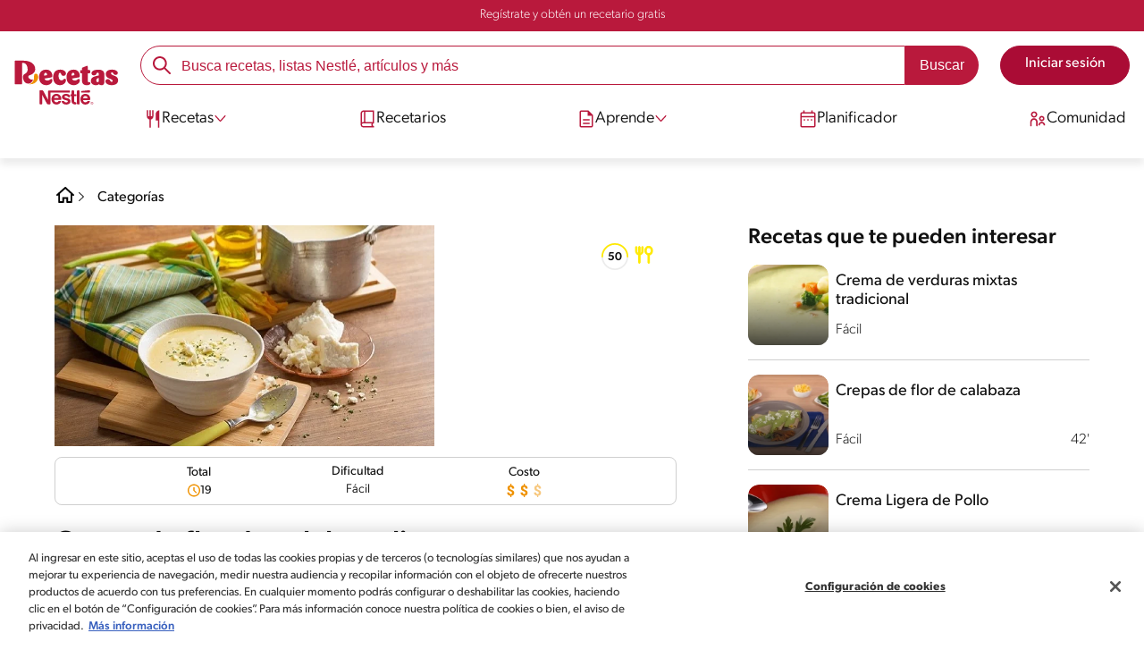

--- FILE ---
content_type: text/html; charset=UTF-8
request_url: https://www.recetasnestle.com.mx/recetas/crema-de-flor-de-calabaza-ligera
body_size: 38039
content:
<!DOCTYPE html><html lang="es-mx" dir="ltr" prefix="og: https://ogp.me/ns#"><head><meta charset="utf-8" /><meta name="ps-country" content="US" /><meta name="ps-language" content="en" /><meta name="ps-key" content="3344-5cb4a424ad45c0000cfdfa9e" /><meta name="description" content="Aprende a preparar Crema de flor de calabaza ligera con esta receta. Cocina con Inspiración y descubre todos los tips que Recetas NESTLÉ tiene para ti." /><link rel="canonical" href="https://www.recetasnestle.com.mx/recetas/crema-de-flor-de-calabaza-ligera" /><meta name="robots" content="index, follow, max-image-preview:large" /><link rel="alternate" href="https://www.recetasnestle.com.mx/recetas/crema-de-flor-de-calabaza-ligera" hreflang="es-mx" /><meta property="og:site_name" content="Recetas Nestlé" /><meta property="og:type" content="recipe" /><meta property="og:url" content="https://www.recetasnestle.com.mx/recetas/crema-de-flor-de-calabaza-ligera" /><meta property="og:title" content="Crema de flor de calabaza ligera | Recetas Nestlé" /><meta property="og:description" content="Sopa cremosita baja en grasa elaborada a base de flor de calabaza" /><meta property="og:image" content="https://www.recetasnestle.com.mx/sites/default/files/srh_recipes/64c7ea33c7a09e44c4eb2cd95eda739c.jpg" /><meta name="twitter:card" content="summary_large_image" /><meta name="twitter:description" content="Sopa cremosita baja en grasa elaborada a base de flor de calabaza" /><meta name="twitter:title" content="Crema de flor de calabaza ligera" /><meta name="twitter:image" content="https://www.recetasnestle.com.mx/sites/default/files/srh_recipes/64c7ea33c7a09e44c4eb2cd95eda739c.jpg" /><meta name="google-site-verification" content="Ga7UMt8sagpOT5Mq3MjvY__eC90oszbQMqItE249JUI" /><link rel="alternate" hreflang="x-default" href="https://www.recetasnestle.com.mx/recetas/crema-de-flor-de-calabaza-ligera" /><meta name="MobileOptimized" content="width" /><meta name="HandheldFriendly" content="true" /><meta name="viewport" content="width=device-width, initial-scale=1.0" /><script type="application/ld+json">{"@context":"https:\/\/schema.org","@graph":[{"@type":"Recipe","name":"Crema de flor de calabaza ligera","description":"Sopa cremosita baja en grasa elaborada a base de flor de calabaza","recipeYield":"4","recipeCuisine":"mexicano","keywords":"Almuerzo,Plato principal,mexicano,Lonchera adultos,d\u00eda Nacional,F\u00e1cil,Sin gluten,Porci\u00f3n de Verduras\/Frutas,Sin gluten,Menos de 300 cal,Fuente de proteina,Rico en prote\u00ednas,De la sart\u00e9n","datePublished":"2022-07-21T18:05:03-0500","prepTime":"PT17M","totalTime":"PT19M","cookTime":"PT0M","recipeInstructions":[{"@type":"HowToSection","name":"Fre\u00edr","itemListElement":[{"@type":"HowToStep","text":"Calienta la mantequilla y fr\u00ede la cebolla hasta que est\u00e9 transparente; agrega la flor de calabaza y cocina hasta que est\u00e9 ligeramente dorada"}]},{"@type":"HowToSection","name":"Licuar","itemListElement":[{"@type":"HowToStep","text":"Lic\u00faa lo anterior con la Leche Evaporada CARNATION\u00ae CLAVEL\u00ae 80 % Menos Grasa* y el consom\u00e9 de pollo en polvo. Calienta durante 8 minutos a fuego medio o hasta que espese un poco, moviendo constantemente."}]},{"@type":"HowToSection","name":"Presentaci\u00f3n","itemListElement":[{"@type":"HowToStep","text":"Sirve la crema con los cubos de queso panela; ofrece."}]}],"recipeIngredient":["1 Cucharada Mantequilla","1\/2 Pieza Cebolla","2 Manojos Flor de calabaza","2 Latas Leche Evaporada CARNATION\u00ae CLAVEL\u00ae Reducida en Grasa","1 Cucharada Consom\u00e9 de pollo en polvo","1\/2 Paquete Queso Panela"],"recipeCategory":"Plato principal","author":{"@type":"Person","name":"Mariana Ortega"},"nutrition":{"@type":"NutritionInformation","calories":"288","carbohydrateContent":"24","proteinContent":"21","sodiumContent":"941","fatContent":"12","saturatedFatContent":"7"},"image":{"@type":"ImageObject","representativeOfPage":"True","url":"\/sites\/default\/files\/srh_recipes\/64c7ea33c7a09e44c4eb2cd95eda739c.jpg"},"id":"\/recetas\/crema-de-flor-de-calabaza-ligera"},{"@type":"WebSite","name":"Recetas Nestl\u00e9","url":"https:\/\/www.recetasnestle.com.mx\/","potentialAction":{"@type":"SearchAction","target":{"@type":"EntryPoint","urlTemplate":"https:\/\/www.recetasnestle.com.mx\/busca\/resultado?q={search_term_string}"},"query-input":"required name=search_term_string"}}]}</script><link rel="amphtml" href="https://www.recetasnestle.com.mx/recetas/crema-de-flor-de-calabaza-ligera?amp" /><link rel="preload" as="image" href="https://www.recetasnestle.com.mx/sites/default/files/styles/recipe_detail_desktop_new/public/srh_recipes/64c7ea33c7a09e44c4eb2cd95eda739c.jpg?itok=w37Eqmwu" imagesrcset="https://www.recetasnestle.com.mx/sites/default/files/styles/recipe_detail_mobile/public/srh_recipes/64c7ea33c7a09e44c4eb2cd95eda739c.jpg?itok=0UMM6YPK 767w, https://www.recetasnestle.com.mx/sites/default/files/styles/recipe_detail_tablet/public/srh_recipes/64c7ea33c7a09e44c4eb2cd95eda739c.jpg?itok=HKotRwoL 1024w, https://www.recetasnestle.com.mx/sites/default/files/styles/recipe_detail_desktop_new/public/srh_recipes/64c7ea33c7a09e44c4eb2cd95eda739c.jpg?itok=w37Eqmwu 1200w" imagesizes="(max-width: 767px) 100vw, (max-width: 1024px) 100vw, 1200px" fetchpriority="high" /><link rel="apple-touch-icon" sizes="180x180" href="/themes/custom/cookit/favico/apple-touch-icon.png?v=new"><link rel="icon" type="image/png" sizes="32x32" href="/themes/custom/cookit/favico/favicon-32x32.png?v=new"><link rel="icon" type="image/png" sizes="16x16" href="/themes/custom/cookit/favico/favicon-16x16.png?v=new"><link rel="shortcut icon" href="/themes/custom/cookit/favico/favicon.ico?v=new"/><link rel="preconnect" href="https://fonts.googleapis.com"><link rel="preconnect" href="https://fonts.gstatic.com" crossorigin><link rel="preconnect" href="https://use.typekit.net"><link rel="preconnect" href="https://p.typekit.net"><base href="https://www.recetasnestle.com.mx"><title>Crema de flor de calabaza ligera | Recetas Nestlé</title> <script async src='https://securepubads.g.doubleclick.net/tag/js/gpt.js' crossorigin="anonymous"></script><script>
window.googletag = window.googletag || { cmd: [] };
let anchorSlot;
googletag.cmd.push(() => {
anchorSlot = googletag.defineOutOfPageSlot(
"/23291601510/recetasnestle.com.mx/responsive_anchor",
document.body.clientWidth <= 500
? googletag.enums.OutOfPageFormat.TOP_ANCHOR
: googletag.enums.OutOfPageFormat.BOTTOM_ANCHOR,
);
if (anchorSlot) {
anchorSlot.setTargeting("test", "anchor").addService(googletag.pubads());
}
var mapping1 = googletag.sizeMapping()
.addSize([1024, 0], [[970, 90], [728, 90], [300, 600], [120, 600], [300, 250], [336, 280]])
.addSize([768, 0], [[728, 90], [300, 250], [336, 280], [300, 600], [120, 600]])
.addSize([0, 0], [[336, 280], [300, 600], [120, 600], [300, 250], [320, 100], [320, 50]])
.build();
googletag.defineSlot('/23291601510/recetasnestle.com.mx/responsive_article_box_1', [[300, 250], [336, 280]], 'div-gpt-ad-1149614')
.defineSizeMapping(mapping1)
.addService(googletag.pubads());
googletag.defineSlot('/23291601510/recetasnestle.com.mx/responsive_article_box_2', [[300, 250], [336, 280]], 'div-gpt-ad-1149615')
.defineSizeMapping(mapping1)
.addService(googletag.pubads());
googletag.pubads().enableSingleRequest();
googletag.pubads().setTargeting('seccion', ['recetas']);
// Anchor ad activation
if (typeof googletag.pubads().enableAnchorAds === 'function') {
googletag.pubads().enableAnchorAds({ collapseTop: false });
}
// Initialize ad services
googletag.enableServices();
});
</script><script>
(function(d) {
var config = {
kitId: 'kzf4sci',
scriptTimeout: 3000,
async: true
},
h = d.documentElement,
t = setTimeout(function(){
h.className = h.className.replace(/\bwf-loading\b/g,"") + " wf-inactive";
}, config.scriptTimeout),
tk = d.createElement("script"),
f = false,
s = d.getElementsByTagName("script")[0], a;
h.className += " wf-loading";
tk.src = 'https://use.typekit.net/' + config.kitId + '.js';
tk.async = true;
tk.onload = tk.onreadystatechange = function(){
a = this.readyState;
if (f || (a && a != "complete" && a != "loaded")) return;
f = true;
clearTimeout(t);
try { Typekit.load(config); } catch(e) {}
};
s.parentNode.insertBefore(tk, s);
})(document);
</script><noscript><link href="https://use.typekit.net/kzf4sci.css" rel="stylesheet" /> </noscript><link rel="preload" as="style" onload="this.onload=null;this.rel='stylesheet'" media="all" href="/sites/default/files/css/css_VIdzPqIJcHdbjBhxcfL4GkvjJbqyYMFxfRNoqRK3cSQ.css?delta=0&amp;language=es&amp;theme=cookit&amp;include=[base64]" /><link media="all" href="/themes/custom/cookit/Content/css/library-svgs.css?v=2026118&version=g4y-01-2025" rel="preload" as="style" onload="this.rel='stylesheet'"><link rel="stylesheet" type="text/css" href="/themes/custom/cookit/Content/css/print.css" media="print"><link href="/modules/contrib/ln_srh/modules/ln_srh_menuiq/css/style.css?v=2026118&version=g4y-07-2025" media="all" rel="preload" as="style" onload="this.rel='stylesheet'" /><style>
.gpt-ads {
margin: 1.5rem auto;
display: flex;
justify-content: center;
padding: 0 1rem;
}
</style><style>
#div-chatg4y{
position: fixed;
bottom: 0;
right: 0;
z-index: 2047483645;
}
</style><style>
a,body,div,form,h1,h2,header,html,i,iframe,img,label,li,nav,ol,p,section,span,ul{border:0;font-size:100%;font:inherit;margin:0;padding:0;vertical-align:baseline}header,nav,section{display:block}a,aside,body,div,form,h1,h2,h3,header,html,i,iframe,img,label,li,nav,ol,p,section,span,ul{border:0;font-size:100%;font:inherit;margin:0;padding:0;vertical-align:baseline}aside,header,nav,section{display:block}body{line-height:1.2}ol,ul{list-style:none}button{background:0 0;border:none;color:inherit;font:inherit;line-height:normal;margin:0;overflow:visible;padding:0;width:auto;-webkit-font-smoothing:inherit;-moz-osx-font-smoothing:inherit;-webkit-appearance:none}*{outline:0!important;text-decoration:none}*,:after,:before{box-sizing:border-box}:root{--color-black:17,17,17;--color-white:255,255,255;--color-btn:170,12,53;--color-disabled:210,210,210;--color-text-disabled:153,153,153;--color-1:185,25,60;--color-2:255,250,245;--color-3:240,145,0;--color-4:175,25,25;--color-5:245,213,218;--color-6:135,35,20;--color-7:249,211,153;--color-8:77,23,15;--color-9:215,35,95;--color-10:80,175,225;--color-11:235,101,39;--color-12:0,105,50;--color-13:230,50,55;--color-14:255,205,0;--color-15:254,247,238;--filter-white:invert(100%);--filter-black:invert(12%) sepia(1%) saturate(0%) hue-rotate(64deg) brightness(95%) contrast(92%);--filter-btn:invert(14%) sepia(87%) saturate(3917%) hue-rotate(334deg) brightness(80%) contrast(101%);--filter-disabled:invert(100%) sepia(0%) saturate(7258%) hue-rotate(219deg) brightness(111%) contrast(65%);--filter-text-disabled:invert(63%) sepia(0%) saturate(0%) hue-rotate(13deg) brightness(97%) contrast(90%);--filter-1:invert(21%) sepia(78%) saturate(3878%) hue-rotate(335deg) brightness(73%) contrast(97%);--filter-2:invert(89%) sepia(9%) saturate(434%) hue-rotate(319deg) brightness(106%) contrast(109%);--filter-3:invert(62%) sepia(44%) saturate(3487%) hue-rotate(5deg) brightness(98%) contrast(103%);--filter-4:invert(20%) sepia(100%) saturate(2289%) hue-rotate(346deg) brightness(75%) contrast(104%);--filter-5:invert(88%) sepia(10%) saturate(425%) hue-rotate(302deg) brightness(98%) contrast(95%);--filter-6:invert(15%) sepia(32%) saturate(6239%) hue-rotate(354deg) brightness(93%) contrast(91%);--filter-7:invert(89%) sepia(10%) saturate(1678%) hue-rotate(333deg) brightness(101%) contrast(95%);--filter-8:invert(10%) sepia(34%) saturate(3766%) hue-rotate(345deg) brightness(96%) contrast(96%);--filter-9:invert(21%) sepia(85%) saturate(2213%) hue-rotate(320deg) brightness(98%) contrast(99%);--filter-10:invert(59%) sepia(82%) saturate(332%) hue-rotate(159deg) brightness(91%) contrast(94%);--filter-11:invert(44%) sepia(89%) saturate(2744%) hue-rotate(351deg) brightness(105%) contrast(84%);--filter-12:invert(22%) sepia(85%) saturate(1141%) hue-rotate(120deg) brightness(100%) contrast(101%);--filter-13:invert(32%) sepia(19%) saturate(4368%) hue-rotate(325deg) brightness(102%) contrast(116%);--filter-14:invert(88%) sepia(20%) saturate(7499%) hue-rotate(359deg) brightness(105%) contrast(104%);--filter-15:invert(84%) sepia(7%) saturate(426%) hue-rotate(333deg) brightness(116%) contrast(99%);--pt-fix-font-3:3px;--pt-fix-font-2:2px;--hl-1:1.625rem;--hl-2:1.5rem;--hl-3:1.125rem;--hl-4:1rem;--hl-sidebar:1.375rem;--tl-1:1rem;--tl-medium-size:1.125rem;--tl-default-size:1rem;--tl-body-size:1rem;--tl-small-size:0.875rem;--tl-smaller-size:0.75rem;--title-1:1.5rem;--title-2:1.125rem;--title-3:1rem;--title-4:1.25rem;--text-body:0.875rem;--text-body-small:0.75rem;--cta-1:1rem;--cta-2:0.875rem;--font-weight-lighter:200;--font-weight-light:300;--font-weight:400;--font-weight-medium:500;--font-weight-bold:600;--font-weight-eBold:700;--font-weight-extraBold:900;--header-height:9.125rem;--max-container:74.375rem;--max-container-lg:90rem}@media screen and (min-width:992px){:root{--hl-1:2rem;--hl-2:1.875rem;--hl-3:1.5rem;--hl-sidebar:1.5rem;--title-1:2rem;--title-2:1.5rem;--title-3:1.25rem;--title-4:1.75rem;--text-body:1rem;--text-body-small:0.875rem;--header-height:10.875rem}}.f-1{filter:var(--filter-1)}.f-3{filter:var(--filter-3)}.c-w{color:rgba(var(--color-white),1)}.c-b{color:rgba(var(--color-black),1)}.bg-w{background-color:rgba(var(--color-white),1)}.bg-1{background-color:rgba(var(--color-1),1)}.container{background-color:transparent;display:block;margin:0 auto;max-width:var(--max-container);padding:0 1rem;width:100%}.container--lg{max-width:var(--max-container-lg)}.container .container{padding:0}.mt-2{margin-top:.5rem}.mb-1{margin-bottom:.25rem}.mb-2{margin-bottom:.5rem}.mb-3{margin-bottom:.75rem}.mb-4{margin-bottom:1rem}.mb-5{margin-bottom:1.5rem}.mb-7{margin-bottom:2.5rem}.mr-2{margin-right:.5rem}html{font-size:16px;line-height:1.2;scroll-behavior:smooth;scroll-padding-top:var(--header-height)}@media (-ms-high-contrast:active),print and (-ms-high-contrast:none){html{font-size:14px}}html body{color:rgba(var(--color-black),1);font-family:canada-type-gibson,sans-serif;font-size:.875rem;font-weight:var(--font-weight-light);position:relative}@media (min-width:576px){html body{font-size:1rem}}html body .mainWrapper{display:block;overflow:hidden;padding-top:var(--header-height);width:100%}a{background-color:transparent;color:rgba(var(--color-black),1);text-decoration:none}ol li,p,ul li{font-size:.875rem;line-height:1.2}ol li a,ul li a{color:rgba(var(--color-1),1);font-weight:var(--font-weight-medium)}@media (min-width:576px){ol li,p,ul li{font-size:1rem}}p~ul{margin-top:.75rem}ol li,ul li{position:relative}ul~ul{margin-top:.75rem}.text-center{text-align:center}[class^=hl-]{display:block;line-height:1.2}h1{font-size:var(--hl-1)!important;font-weight:var(--font-weight-medium)!important}.hl-1{font-size:var(--hl-1)}.hl-1,.hl-2{font-weight:var(--font-weight-medium)}.hl-2{font-size:var(--hl-2)}.hl-sidebar{font-size:var(--hl-sidebar);font-weight:var(--font-weight-medium)}[class^=tl-]{line-height:1.3}.reg{font-weight:var(--font-weight-light)}.tl-small{font-size:var(--tl-small-size)}@media (max-width:991.98px){.hidden-lg-down{display:none!important}}.hidden{display:none!important}@media (min-width:992px){.recipe .recipe__texts,.reg{font-weight:var(--font-weight-lighter)}.hidden-lg-up,.hidden-md{display:none!important}}.sr-only,.visually-hidden{appearance:none;border:none!important;display:block!important;height:0!important;left:0!important;margin:0!important;opacity:0!important;overflow:hidden!important;padding:0!important;position:relative!important;top:0!important;width:0!important}img{height:auto}iframe,img{display:block;max-width:100%}.loading{background:rgba(var(--color-white),.7)!important;display:none;height:100%!important;left:0!important;position:fixed!important;top:0!important;width:100%!important;z-index:99999!important}.loading:before{border:7px solid rgba(var(--color-black),.2);border-radius:50%;border-top-color:rgba(var(--color-black),.4);content:"";height:50px;left:50%;margin:-25px 0 0 -25px;position:absolute;top:50%;width:50px}.loading__text{left:0;margin:0 auto;max-width:12.5rem;position:fixed;right:0;top:54%}.btn,.cta,.loading__text{font-size:1rem;font-weight:var(--font-weight);text-align:center}.btn,.cta{--color-cta-border:rgba(var(--color-btn),1);--color-cta-bg:rgba(var(--color-btn),1);--color-cta-filter-icon:var(--filter-white);--color-cta-text:rgba(var(--color-white),1);--border-radius:2.5rem;--height:2.5rem;align-items:center;background-color:var(--color-cta-bg);border:1px solid var(--color-cta-border);border-radius:var(--border-radius);color:var(--color-cta-text);column-gap:.5rem;display:flex;height:var(--height);justify-content:center;line-height:1;padding:.5rem 1.5rem}.cta--user{background-color:transparent;border:none;display:block;height:2rem;padding:.5rem;width:2rem}.cta--user i{--color-cta-filter-icon:var(--filter-1);height:1rem;margin:0;width:1rem}.cta--header{--color-cta-bg:rgba(var(--color-2),1);--color-cta-text:rgba(var(--color-black),1);align-items:center;background-color:var(--color-cta-bg);border:none;border-radius:.25rem;display:flex;font-weight:300;height:2.1875rem;justify-content:center;padding:.5rem .25rem}@media (max-width:389.98px){.cta--header{font-size:.875rem}}.cta--header i{--color-cta-filter-icon:var(--filter-1);height:.9375rem;margin:0 .25rem 0 0;width:.9375rem}.cta--outline{--color-cta-border:rgba(var(--color-1),1);--color-cta-text:rgba(var(--color-1),1);--color-cta-bg:rgba(var(--color-white),1);--color-cta-filter-icon:var(--filter-1)}.cta--widthModal{max-width:10rem;width:100%}.cta--widthFull{max-width:100%;width:100%}.btn{max-width:100%;width:fit-content}[class*=cta]>i,a>i{filter:var(--color-cta-filter-icon);height:.9375rem;width:.9375rem}.video{display:block;margin-bottom:1.5rem;position:relative;width:100%}.video:after{content:"";display:block;padding-bottom:56.25%}.actions{position:relative;z-index:3}.actions ul{display:flex;justify-content:flex-start}.actions ul li{margin:0 1rem 0 0;position:relative}.actions p{display:none;visibility:hidden}@media (min-width:992px){.loading:before{height:70px;margin:-35px 0 0 -35px;width:70px}.loading__text{top:58%}.actions p{display:block;font-size:.8125rem;text-align:center;visibility:visible}}.actions .svg{filter:var(--filter-1)}.actions .icons,.actions .svg{display:block;height:1.5rem;position:relative;width:1.5rem}.actions .icons .svg{left:50%;position:absolute;top:50%;transform:translate(-50%,-50%)}.actions .icons .svg--active{opacity:0}.actions__button{color:rgba(var(--color-1),1);flex-direction:column}.actions__button,.breadcrumb{align-items:center;display:flex}.breadcrumb{padding:1rem 0}.breadcrumb ol{align-items:center;column-gap:.25rem;display:flex}.breadcrumb ol li{display:none;font-size:.875rem;position:relative}.breadcrumb ol li:not(:first-of-type){padding-left:1.5rem}.breadcrumb ol li:not(:first-of-type):after{background-position:50%;background-repeat:no-repeat;background-size:contain;content:"";display:inline-block;filter:var(--filter-1);height:.75rem;left:0;position:absolute;top:47%;transform:translateY(-50%);width:.75rem}.breadcrumb ol li:nth-child(2){display:block}.breadcrumb ol li:nth-child(2):after{filter:var(--filter-1);left:0;transform:translateY(-50%) rotate(180deg);transform-origin:center}.breadcrumb ol li:first-of-type a i{height:1.5rem;width:1.5rem}.breadcrumb ol li a{color:rgba(var(--color-black),1);font-size:.875rem;font-weight:var(--font-weight);margin:1rem 0}.rating{grid-area:ratings;margin-bottom:1.875rem}.form-brands .js-form-type-radio input{display:none}#header{--border-bottom-divisor:#d2d2d2;--box-shadow:0px 7px 8px 0px rgba(0,0,0,.08);--height-sub-menu-1:0;background-color:rgba(var(--color-white),1);border-bottom:1px solid var(--border-bottom-divisor);display:flex;flex-direction:column;left:0;min-height:var(--header-height);position:fixed;top:0;width:100%;z-index:105}#header [class="cta hidden-lg-down"]{font-weight:var(--font-weight);height:100%}#header input[type=checkbox]{display:none}#header>.container{align-items:center;display:grid;gap:.5rem;grid-auto-flow:row;grid-template-areas:"logo search account hamb" "logo links-mob links-mob links-mob";grid-template-columns:5.3125rem auto 2rem 2rem;grid-template-rows:repeat(2,auto);justify-content:space-between;padding:.75rem .5rem}@media (max-width:991.98px){.breadcrumb{padding-left:1rem}#header input[type=submit]{display:none}#header>.container{max-width:31.25rem}#header .nav{overflow-y:scroll}}#header>.container .hamb-menu__icon{grid-area:hamb}#header>.container .header__logo{grid-area:logo}#header>.container .header__account{grid-area:account}#header>.container .header__links-mob{grid-area:links-mob}#header>.container .header__search{grid-area:search}#header .header__logo{margin:0 auto}#header .header__logo .logo-img{display:inline-block;height:2.25rem;width:5.3125rem}@media (min-width:992px){.actions .icons,.actions .svg{height:2.125rem;margin-bottom:.5rem;width:2.125rem}.breadcrumb{height:auto;margin-left:0;margin-top:1rem;padding-left:0;width:auto}.breadcrumb ol li{display:block}.breadcrumb ol li:not(:first-of-type):after{filter:var(--filter-black);left:0;transform:translateY(-50%)}.breadcrumb ol li:nth-child(2):after{filter:var(--filter-black)}.breadcrumb ol li a{font-size:1rem}#header{border-bottom:none;box-shadow:var(--box-shadow)}#header>.container{gap:1.5rem;grid-auto-flow:row;grid-template-areas:"logo search account" "logo nav nav";grid-template-columns:auto minmax(50%,80%) minmax(145px,auto);grid-template-rows:repeat(2,auto);padding:1rem}#header>.container .header__logo{align-self:baseline;grid-area:logo;margin-top:1rem}#header>.container .header__search{grid-area:search}#header>.container .header__account{grid-area:account}#header>.container .nav{grid-area:nav}#header .header__logo .logo-img{height:3.125rem;width:7.3125rem}}#header .header__notify{--color-bg:rgba(var(--color-1),1);--color-text:rgba(var(--color-white),1);background-color:var(--color-bg);height:2.1875rem;padding-bottom:.5rem;padding-top:.5rem}#header .header__notify>.container{align-items:center;display:flex;justify-content:center}#header .header__notify>.container a{color:var(--color-text)}#header .hamb-menu__icon{border-radius:.5rem;display:block;padding:.5rem .4375rem}#header .hamb-menu__icon .line{background-color:rgba(var(--color-1),1);border-radius:.25rem;display:block;height:.125rem;width:100%}#header .hamb-menu__icon .line__2{margin:.1875rem 0}#header .header__links-mob{align-items:center;column-gap:.5rem;display:flex;justify-content:space-between}#header .header__links-mob a{width:-webkit-fill-available}#header .header__links-mob a i{margin-right:0!important}#header .header__search{display:flex;width:100%;--rounded:2.5rem}#header .header__search.searchBlock{padding:0}#header .header__search>.container{max-width:100%!important;padding:0}#header .header__search>.container .searchBlock__btnIngredients{display:none}#header .header__search form{margin-bottom:0}#header .header__search .search-form{align-items:center;display:flex;justify-content:center;margin-bottom:0;width:100%}#header .header__search .search-form .js-form-item{position:relative;width:-webkit-fill-available}#header .header__search .search-form .js-form-item:before{background-repeat:no-repeat;content:"";display:block;filter:var(--filter-1);height:1.5rem;left:.75rem;position:absolute;top:50%;transform:translateY(-50%);width:1.5rem}#header .header__search .search-form input[type=text]{border:1px solid rgba(var(--color-1),1);border-radius:var(--rounded);height:2.75rem;padding:0 1rem 0 2.8125rem;width:100%}#header .header__search .search-form input[type=text]:-ms-input-placeholder{color:rgba(var(--color-1),1);font-size:1rem}#header .header__search .search-form input[type=submit]{border-radius:0 var(--rounded) var(--rounded) 0!important}@media (min-width:992px){#header .header__search .search-form input[type=text]{border-radius:var(--rounded) 0 0 var(--rounded)}#header .header__search .search-form input[type=submit]{background-color:rgba(var(--color-1),1);border:none;border-radius:0 var(--rounded) var(--rounded) 0;color:rgba(var(--color-white),1);height:2.75rem;margin-left:0;margin-top:0!important;padding:0 1rem}}#header .nav{--color-nav-bg:rgba(var(--color-white),1);--color-nav-text:rgba(var(--color-black),1);--size-logo-desk:-8.813rem;align-items:flex-start;background-color:var(--color-nav-bg);border-radius:.25rem;display:flex;flex-direction:column;height:calc(100vh - var(--header-height));padding:.75rem 2rem 1.5rem;position:absolute;right:0;row-gap:1rem;top:-105vh;width:100%;z-index:2}#header .nav__header{display:flex;justify-content:flex-end;position:relative;width:100%}#header .nav__header .close{align-items:center;display:flex;justify-content:center}#header .nav__header .close i{height:1rem;width:1rem}@media (min-width:992px){#header .nav__header{display:none}}#header .nav__btns{align-items:center;column-gap:1rem;display:flex;justify-content:center;margin-bottom:1rem;width:100%}#header .nav__btns a{font-weight:var(--font-weight)}@media (min-width:992px){#header .nav{align-items:center;background-color:transparent;border-radius:0;flex-direction:column;height:auto;justify-content:space-between;left:auto;padding:0;position:static;row-gap:1rem;top:auto;width:100%;z-index:1}}#header .nav .content{display:flex;flex-direction:column;position:relative;row-gap:2rem;width:100%}@media (min-width:992px){#header .nav .content{align-items:flex-start;column-gap:2rem;flex-direction:row;justify-content:space-between;row-gap:0}#header .nav .content:after{background-color:rgba(var(--color-3),1);height:1px;position:absolute;top:2.5625rem;width:100%}#header .nav .content>li.sub-menu.double-space .dropdown-menu{column-gap:2.5rem!important}}#header .nav .content>li{align-items:center;display:flex;position:static}#header .nav .content>li.sub-menu>label{width:100%}#header .nav .content>li.sub-menu>label i:last-of-type{margin-left:auto}#header .nav .content>li.sub-menu .sub-menu-1{display:flex;flex-direction:column;height:100%;left:-120%;position:absolute;top:0;width:100%;z-index:2}#header .nav .content>li.sub-menu .sub-menu-1 .back{align-items:center;display:flex;width:fit-content}#header .nav .content>li.sub-menu .sub-menu-1 .back i{height:.875rem;width:.875rem}#header .nav .content>li.sub-menu .sub-menu-1>p{align-items:center;column-gap:1rem;display:flex}#header .nav .content>li.sub-menu .sub-menu-1>p i{height:1.25rem;width:1.25rem}#header .nav .content>li.sub-menu .sub-menu-1 .dropdown-menu,#header .nav .content>li.sub-menu .sub-menu-1>ul{display:flex;flex-direction:column;margin-left:2.5rem;margin-top:0}@media (max-width:991.98px){#header .nav .content>li.sub-menu .sub-menu-1{height:100vh}#header .nav .content>li.sub-menu .sub-menu-1 .dropdown-menu .dropdown,#header .nav .content>li.sub-menu .sub-menu-1>p,#header .nav .content>li.sub-menu .sub-menu-1>ul .dropdown{margin-bottom:1.5rem}#header .nav .content>li{width:100%}}#header .nav .content>li.sub-menu .sub-menu-1 .dropdown-menu .dropdown .all,#header .nav .content>li.sub-menu .sub-menu-1>ul .dropdown .all{position:absolute;right:0;text-decoration:underline;top:calc(-1.5rem + -20px)}#header .nav .content>li.sub-menu .sub-menu-1 .dropdown-menu .dropdown>label,#header .nav .content>li.sub-menu .sub-menu-1>ul .dropdown>label{align-items:center;display:flex;justify-content:space-between;width:100%}#header .nav .content>li.sub-menu .sub-menu-1 .dropdown-menu .dropdown>label i,#header .nav .content>li.sub-menu .sub-menu-1>ul .dropdown>label i{transform:rotate(90deg)}#header .nav .content>li.sub-menu .sub-menu-1 .dropdown-menu .dropdown-content,#header .nav .content>li.sub-menu .sub-menu-1>ul .dropdown-content{display:none;margin-left:1rem;margin-top:.5rem;row-gap:.5rem}@media (min-width:992px){#header .nav .content>li.sub-menu .sub-menu-1{display:none;left:0;max-width:calc(var(--max-container-lg) - 2rem);padding:0 .25rem;top:2.625rem;width:calc(100vw - 3rem)}#header .nav .content>li.sub-menu .sub-menu-1 .back{display:none}#header .nav .content>li.sub-menu .sub-menu-1 .dropdown-menu,#header .nav .content>li.sub-menu .sub-menu-1>ul{align-items:flex-start;background-color:rgba(var(--color-white),1);column-gap:1.5rem;display:flex;flex-direction:row;justify-content:flex-start;margin:0;padding-bottom:1.5rem;padding-top:1.5rem;position:relative;width:100%}#header .nav .content>li.sub-menu .sub-menu-1 .dropdown-menu:after,#header .nav .content>li.sub-menu .sub-menu-1>ul:after{background-color:rgba(var(--color-white),1);box-shadow:var(--box-shadow);content:"";height:100%;left:-33vw;position:absolute;top:0;width:121vw;z-index:-1}#header .nav .content>li.sub-menu .sub-menu-1 .dropdown-menu li a,#header .nav .content>li.sub-menu .sub-menu-1>ul li a{align-items:center;column-gap:.75rem;display:flex}#header .nav .content>li.sub-menu .sub-menu-1 .dropdown-menu .dropdown .all,#header .nav .content>li.sub-menu .sub-menu-1>ul .dropdown .all{grid-column:1;position:static;white-space:nowrap;width:fit-content}#header .nav .content>li.sub-menu .sub-menu-1 .dropdown-menu .dropdown label i,#header .nav .content>li.sub-menu .sub-menu-1>ul .dropdown label i{display:none}#header .nav .content>li.sub-menu .sub-menu-1 .dropdown-menu .dropdown-content,#header .nav .content>li.sub-menu .sub-menu-1>ul .dropdown-content{border-left:1px solid var(--border-bottom-divisor);display:flex;flex-direction:column;margin-left:0}#header .nav .content>li.sub-menu .sub-menu-1 .dropdown-menu .dropdown-content>li,#header .nav .content>li.sub-menu .sub-menu-1>ul .dropdown-content>li{padding-left:1rem}}#header .nav .content>li a{text-decoration:none}#header .nav .content>li a,#header .nav .content>li label{align-items:center;column-gap:1rem;display:flex}#header .nav .content>li a i,#header .nav .content>li label i{height:1.25rem;width:1.25rem}#header .nav .content>li label i.svg-arrow{height:.9375rem;width:.9375rem}#header .nav .content>li.recipe .sub-menu-1 .dropdown-menu .dropdown:first-of-type{margin-bottom:0}#header .content li[role=menuitem] a,#header .content li[role=menuitem] label{--font-size-menu-item-level-0:1rem;--font-color-menu-item-level-0:rgba(var(--color-black),1);color:var(--font-color-menu-item-level-0);font-size:var(--font-size-menu-item-level-0);font-weight:var(--font-weight-light)}@media (min-width:1200px){#header .content li[role=menuitem] a,#header .content li[role=menuitem] label{--font-size-menu-item-level-0:1.125rem}}#header .content li[role=menuitem] .sub-menu-1 a,#header .content li[role=menuitem] .sub-menu-1 p{--font-size-menu-item-level-1:1rem;--font-color-menu-item-level-1:rgba(var(--color-black),1);color:var(--font-color-menu-item-level-1);font-size:var(--font-size-menu-item-level-1)}#header .content li[role=menuitem] .sub-menu-1 .dropdown-menu li[role=menuitem] a,#header .content li[role=menuitem] .sub-menu-1 .dropdown-menu li[role=menuitem] label{--font-size-menu-item-level-2:1rem;--font-color-menu-item-level-2:rgba(var(--color-black),1);color:var(--color-text-destaque,--font-color-menu-item-level-2);font-size:var(--font-size-menu-item-level-2);font-weight:var(--font-weight-light)}#header .content li[role=menuitem] .sub-menu-1 .dropdown-menu li[role=menuitem] .dropdown-content li a{--font-size-menu-item-level-3:.875rem;--font-color-menu-item-level-3:rgba(var(--color-black),1);color:var(--font-color-menu-item-level-3);font-size:var(--font-size-menu-item-level-3);font-weight:var(--font-weight-light)}.list--recipeSidebar{display:grid;gap:1rem;grid-template-columns:1fr 1fr}.recipe__top .breadcrumb{margin-left:0}@media (min-width:992px){#header .nav .content>li{border-bottom:3px solid rgba(var(--color-white),1);height:2.625rem;padding:.25rem .25rem 1rem;z-index:2}#header .nav .content>li i{height:1.1875rem;width:1.1875rem}#header .nav .content>li>a{align-items:center;column-gap:.75rem;display:flex}#header .nav .content>li.sub-menu label{column-gap:.5rem}#header .nav .content>li.sub-menu label .svg-arrow{transform:rotate(90deg)}#header .nav .content>li.recipe .sub-menu-1 .dropdown-menu .dropdown:first-of-type{margin-bottom:auto;margin-top:auto}#header .content li[role=menuitem] .sub-menu-1 a,#header .content li[role=menuitem] .sub-menu-1 p{--font-size-menu-item-level-1:1.125rem}#header .content li[role=menuitem] .sub-menu-1 .dropdown-menu li[role=menuitem] label span{font-weight:var(--font-weight-medium)}.list--recipeSidebar{gap:0;grid-template-columns:1fr}.recipe>.container{display:grid;gap:0 5rem;grid-auto-flow:row;grid-template-areas:"top top" "main aside" "footer footer";grid-template-columns:calc(67% - 5rem) minmax(33%,24.375rem);grid-template-rows:auto auto;justify-content:space-between}.recipe__top{grid-area:top}.recipe__main{display:flex;flex-direction:column;grid-area:main}.recipe__aside{grid-area:aside}.recipe__footer{grid-area:footer}.recipe__main>div.mb-5,.recipe__main>section.mb-5{margin-bottom:2rem}.recipe__main>div.mb-4{margin-bottom:1.5rem}}.recipe__image{margin-bottom:.75rem;position:relative}.actions--recipes{align-items:center;background-color:var(--color-bg-actions-list,rgba(var(--color-15),1));border-radius:.5rem;display:flex;justify-content:space-between;margin-bottom:1.5rem;padding:.5rem 1rem}@media (min-width:992px){.actions--recipes{justify-content:space-around}.actions--recipes li{margin-right:0}.actions--recipes li .actions__button p{color:var(--color-text-actions-list,rgba(var(--color-black),1));font-weight:var(--font-weight-light)}}.anchors{align-items:center;justify-content:space-between;margin-bottom:1rem}.anchors,.anchors li{display:flex}.anchors li a{color:var(--color-anchors,rgba(var(--color-black),1));font-size:.875rem;font-weight:var(--font-weight-medium);padding:.25rem .25rem .75rem}.recipeComments{grid-area:comments;margin-bottom:1.875rem}@media (max-width:991.98px){.recipe__top .breadcrumb{margin-left:-1rem}.recipe__image .image{margin-left:-1rem;margin-right:-1rem}}.recipe__image .my-menu-iq.teaser{right:0;top:1rem;z-index:10}.recipe__image .my-menu-iq.teaser .srh_progress-bar:before{font-weight:400}.recipe__image .brand{left:.5rem;position:absolute;top:.5rem}.recipe__image .brand img{max-height:2.5rem;width:auto}.brand{left:.5rem;position:absolute;top:.5rem}@media (min-width:992px){.anchors{display:none}.recipe__image .my-menu-iq.teaser{right:1rem}.brand,.recipe__image .brand{left:1rem;top:1rem}}.brand img{max-height:2.5rem;width:auto}.my-menu-iq.teaser{border-radius:50px;padding:4px 10px 4px 6px;position:absolute;right:24px;top:16px;z-index:1250}.informations{--color-border-infos:rgba(var(--color-black),0.2);align-items:center;border:1px solid var(--color-border-infos);border-radius:.5rem;column-gap:2.5rem;display:flex;justify-content:space-evenly;margin-bottom:1.5rem;padding:.5rem .75rem}.informations li{display:flex;flex-direction:column}.informations li .title-info{--color-title-info:rgba(var(--color-black),1);color:var(--color-title-info);font-size:.75rem;font-weight:var(--font-weight);text-align:center;text-transform:capitalize}.informations .icons{--color-text-icons:rgba(var(--color-black),1);align-items:center;color:var(--color-text-icons);column-gap:.25rem;display:flex;font-size:.8125rem;font-weight:var(--font-weight);justify-content:center;line-height:1}.informations .icons i{--filter-icon:var(--filter-3);filter:var(--filter-icon);height:.9375rem;margin-bottom:.125rem;width:.9375rem}.informations .difficulty__text{--color-text-difficulty:rgba(var(--color-black),1);color:var(--color-text-difficulty);font-size:.875rem;font-weight:var(--font-weight-light);text-align:center}.informations .infos-cost .cost{display:flex}.informations .infos-cost .cost i{height:.9375rem;opacity:.5;width:.9375rem}.informations .infos-cost .cost--medium .svg-cifrao:first-of-type,.informations .infos-cost .cost--medium .svg-cifrao:nth-of-type(2){opacity:1}.informations .infos-ratings .qualification i{filter:none}.srh_progress-bar:before{color:#78bec7;content:attr(data-percent);font-size:36px;font-weight:700;left:50%;position:absolute;text-align:center;top:40%;-webkit-transform:translate(-50%,-50%);-ms-transform:translate(-50%,-50%);transform:translate(-50%,-50%);z-index:100}.my-menu-iq.teaser .srh_progress-bar:before{color:#0d0d0d;font-size:13px;font-weight:700;line-height:1;top:50%}.tagsFilter{background-color:var(--color-bg,rgba(var(--color-15),1));border-radius:.5rem;display:flex;flex-direction:column;padding:.75rem}.tagsFilter__title{color:var(--color-title,rgba(var(--color-black),1));display:block;font-size:1rem;font-weight:var(--font-weight);white-space:nowrap}@media (min-width:992px){.my-menu-iq.teaser{right:1rem!important}.informations li .title-info{font-size:.875rem}.tagsFilter{align-items:center;column-gap:.5rem;flex-direction:row;justify-content:center}.tagsFilter__title{margin-bottom:0}}.tagsFilter__list{display:flex;flex-wrap:wrap;gap:.5rem}.recipe__tipItem--accordion input{display:none}.utensils{display:flex;flex-direction:column}.cardRecipe__image{border-radius:.75rem .75rem 0 0;overflow:hidden;position:relative}.cardRecipe__image picture{display:block;position:relative}.cardRecipe__image picture:after{background:linear-gradient(180deg,rgba(30,30,30,0),rgba(30,30,30,.8));bottom:0;content:"";display:block;height:4.0625rem;left:0;position:absolute;width:100%}.cardRecipe__image picture img{width:100%}.cardRecipe__image .brand{display:none;left:.5rem;position:absolute;top:.5rem}.cardRecipe__image .brand img{height:2.5rem;width:auto}.cardRecipe__title{display:-webkit-box;font-size:22px;height:2.4em;line-height:1.2;overflow:hidden;-webkit-line-clamp:2;-webkit-box-orient:vertical;color:var(--color-title);font-weight:var(--font-weight);margin-bottom:.5rem;text-align:left;text-overflow:ellipsis;white-space:normal}.cardRecipe__infos{align-items:center;column-gap:.5rem;display:flex;margin-bottom:.5rem}.cardRecipe__infos li{align-items:center;border:1px solid var(--color-border-infos);border-radius:50px;display:flex;height:1.5625rem;justify-content:center;padding:.25rem .5rem}.cardRecipe__infos li .title-info{display:none}.cardRecipe__infos li i{height:.9375rem;width:.9375rem}.cardRecipe__infos li span{display:flex}.cardRecipe__infos li span.text{color:var(--color-text);font-size:.875rem;font-weight:var(--font-weight);line-height:1;margin-top:var(--pt-fix-font-3)}.cardRecipe__infos li.infos-time{background-color:var(--color-background-infos)}.cardRecipe__infos li.infos-time .svg-time-v3{margin-right:.25rem}.cardRecipe__infos li.infos-difficulty{background-color:var(--color-background-infos)}.cardRecipe--sidebar{display:block;position:relative;width:100%}.cardRecipe--sidebar .cardRecipe__image{border-radius:.75rem;display:block;margin-bottom:.5rem;overflow:hidden;position:relative}.cardRecipe--sidebar .cardRecipe__image:before{background:linear-gradient(180deg,rgba(30,30,30,0),rgba(30,30,30,.8));bottom:0;content:"";display:block;height:4.0625rem;left:0;position:absolute;width:100%}.cardRecipe--sidebar .cardRecipe__image img{border-radius:.75rem;height:10.6875rem;margin-bottom:0;object-fit:cover;object-position:center;width:100%}.cardRecipe--sidebar .cardRecipe__infos{align-items:center;column-gap:.5rem;display:flex;flex-direction:row;gap:0;justify-content:space-between;margin:0;padding:0 .7rem;position:absolute;top:9.3875rem;width:100%}.cardRecipe--sidebar .cardRecipe__infos li{background-color:transparent;border:none;height:auto}.cardRecipe--sidebar .cardRecipe__infos .infos-difficulty,.cardRecipe--sidebar .cardRecipe__infos .infos-time{border:none;font-size:0;height:auto;padding:0}.cardRecipe--sidebar .cardRecipe__infos .infos-difficulty .text,.cardRecipe--sidebar .cardRecipe__infos .infos-time .text{color:var(--color-text-card-sidebar,rgba(var(--color-white),1));font-size:var(--font-size-info,.75rem);font-weight:var(--font-weight)}.cardRecipe--sidebar .cardRecipe__infos .infos-time i{display:none}.cardRecipe--sidebar .cardRecipe__title{display:-webkit-box;font-size:14px;height:auto;line-height:1.2;overflow:hidden;-webkit-line-clamp:2;-webkit-box-orient:vertical;color:var(--color-title,rgba(var(--color-black),1));font-weight:var(--font-weight);margin-bottom:0;text-overflow:ellipsis;white-space:normal;width:100%}@media (min-width:992px){.cardRecipe--sidebar{display:grid;gap:0 .5rem;grid-template-columns:5.625rem calc(100% - 6.125rem);grid-template-rows:5.625rem;height:auto!important}.cardRecipe--sidebar:not(:last-of-type){border-bottom:1px solid rgba(var(--color-black),.2);margin-bottom:1rem;padding-bottom:1rem}.cardRecipe--sidebar:last-of-type .cardRecipe__infos{bottom:.75rem}.cardRecipe--sidebar .cardRecipe__image{margin-bottom:0}.cardRecipe--sidebar .cardRecipe__image picture img{height:5.625rem;width:5.625rem}.cardRecipe--sidebar .cardRecipe__title{display:-webkit-box;font-size:18px;height:2.4em;line-height:1.2;overflow:hidden;-webkit-line-clamp:2;-webkit-box-orient:vertical;margin-top:.5rem;text-overflow:ellipsis;white-space:normal}.cardRecipe--sidebar .cardRecipe__infos{--font-size-info:.875rem;--color-text-card-sidebar:rgba(var(--color-black),1);bottom:1.5rem;padding:0;right:0;top:auto;width:calc(100% - 6.125rem)}.cardRecipe--sidebar .cardRecipe__infos .infos-difficulty:after,.cardRecipe--sidebar .cardRecipe__infos .infos-time:after{font-size:1rem;font-weight:var(--font-weight);padding-top:2px}.cardRecipe--sidebar .cardRecipe__infos .infos-difficulty .text,.cardRecipe--sidebar .cardRecipe__infos .infos-time .text{--font-size-info:1rem;font-weight:var(--font-weight-lighter)}}.related-banner{display:block}.related-banner img{border-radius:.5rem}.searchBlock{padding:1.5rem 0}.searchBlock .container{max-width:724px}.searchBlock form{display:flex;margin-bottom:1.5rem;position:relative}.searchBlock form .js-form-item{flex:1;position:relative}.searchBlock form input[type=text]{border:none;border-bottom:1px solid rgba(var(--color-1),1);font-size:1rem;min-height:2.25rem;padding:0 .625rem;width:100%}.searchBlock form .btn{display:none;margin-left:.625rem}.searchBlock__btnIngredients{font-size:1rem;text-transform:uppercase;width:100%}.searchBlock__btnIngredients .svg{filter:var(--filter-white);margin-right:.3125rem;width:1.625rem}.actions__shareOptions,.shareOptions{--color-bg:rgba(var(--color-white),1);--color-red:rgba(var(--color-1),1);--border-color:#bababa;--box-shadow:0 0 16px 0 hsla(0,0%,52%,.5);background-color:var(--color-bg);border-radius:.5rem;box-shadow:var(--box-shadow);display:none;flex-direction:column;left:0;margin:0 0 0 .125rem;min-width:22.125rem;opacity:0;padding:1rem;position:absolute;top:0;visibility:hidden;z-index:10}.actions__shareOptions--button{bottom:0;left:auto;right:0;top:auto}.actions__shareOptions li,.shareOptions li{margin:0;padding:.75rem}.actions__shareOptions li:not(:last-child),.shareOptions li:not(:last-child){border-bottom:1px solid var(--border-color)}.actions__shareOptions li a,.shareOptions li a{align-items:center;color:rgba(var(--color-black),1);display:flex;justify-content:flex-start;text-decoration:none!important;width:100%}.actions__shareOptions .svg,.shareOptions .svg{filter:var(--filter-1);height:1.5rem;margin:0 .75rem 0 0;width:1.5rem}.glide__slide{flex-shrink:0;height:100%;white-space:normal;width:100%;-webkit-touch-callout:none}.tagItem{--color-border:rgba(var(--color-btn),1);--color-bg:rgba(var(--color-white),1);--color-text:rgba(var(--color-black),1);--color-hover-border:rgba(var(--color-btn),1);--color-hover-bg:rgba(var(--color-btn),1);--color-hover-text:rgba(var(--color-white),1);--border-radius:2.5rem;align-items:center;background-color:var(--color-bg);border:1px solid var(--color-border);border-radius:var(--border-radius);color:var(--color-text);display:flex;font-size:.875rem;font-weight:var(--font-weight);justify-content:center;padding:.375rem 1rem .25rem;text-decoration:none;white-space:nowrap}@media (min-width:992px){.searchBlock form input[type=text]{font-size:1.125rem;height:100%}.searchBlock form .btn{display:block}.tagItem{font-weight:var(--font-weight-light)}}.webform-submission-form .form-item input[type=radio]{appearance:none;background-color:rgba(var(--color-white),1);border:1px solid rgba(var(--color-1),1);border-radius:50%;height:1rem;margin-right:.5rem;outline:0;padding:.25rem;position:relative;width:1rem}.webform-submission-form .form-item input{border:none;border-bottom:1px solid rgba(var(--color-1),1);font-size:1rem;height:2rem;padding:0 .5rem;width:100%}.svg,[class^=svg-]{background-position:50%;background-repeat:no-repeat;display:inline-block;height:1.875rem;width:1.875rem}.svg,.svg-arrow,.svg-arrow-back-v3,.svg-artigos-e-dicas-v3,.svg-cardapio-v3,.svg-cifrao,.svg-close,.svg-cooked,.svg-cooked-full,.svg-copy,.svg-curso-gratis-v3,.svg-e-books-v3,.svg-facebook,.svg-home,.svg-home-v3,.svg-pinterest,.svg-portion,.svg-print,.svg-receitas-v3,.svg-save,.svg-save-full,.svg-search-ingredient,.svg-share,.svg-share-full,.svg-star-full-v3,.svg-time-v3,.svg-twitter-v2,.svg-user-account-v3,.svg-whatsapp,[class^=svg-]{background-size:contain}.mmiq-teaser-inner,.my-menu-iq{display:-ms-flexbox}.srh_progress-bar{height:95px;margin:5px auto 22px;position:relative;width:95px}.srh_progress-bar svg{-webkit-transform:rotate(180deg);-ms-transform:rotate(180deg);transform:rotate(180deg);width:100%}.srh_progress-bar__background{fill:#fff;stroke:#ececec;stroke-width:2;stroke-dashoffset:0;stroke-dasharray:none;stroke-linecap:butt}.srh_progress-bar__progress{fill:none;stroke:#ececec;stroke-dasharray:100 100;stroke-dashoffset:100;stroke-linecap:round;stroke-width:2}.srh_progress-bar[data-percent="80"] .srh_progress-bar__progress{stroke-dashoffset:20}.my-menu-iq.teaser .teaser-title{border-radius:50px;inset:0;position:absolute;z-index:1}.my-menu-iq.teaser .srh_progress-bar{height:30px;margin:0 7px 0 0;width:30px}.my-menu-iq{color:#06231c;display:flex;position:fixed;right:0;-webkit-box-align:stretch;-webkit-align-items:stretch;-ms-flex-align:stretch;align-items:stretch;background-color:#fff;font-size:16px;line-height:1;max-width:100%}.my-menu-iq.teaser .ustensils-ico{margin-top:3px}.mmiq-teaser-inner{display:flex}.my-menu-iq *{box-sizing:border-box}@media (min-width:768px){.my-menu-iq.teaser{top:24px}.my-menu-iq{max-width:90%}}.recipe>.container .container{padding:0}.cardRecipe--sidebar.cardRecipe--video .cardRecipe__image:after,.cardRecipe--video .cardRecipe__image:after{background-position:0;background-repeat:no-repeat;background-size:contain;content:"";display:block;filter:var(--filter-white);height:1.25rem;left:50%;position:absolute;top:50%;transform:translate(-50%,-50%);width:1.25rem}.single-image .container{display:flex;justify-content:center}.single-image .container img{width:100%}.srh_progress-bar[data-percent="75"] .srh_progress-bar__progress{stroke-dashoffset:25}[data-youtube-open]{position:relative}[data-youtube-open]:after{background-position:0;background-repeat:no-repeat;background-size:contain;content:"";display:block;filter:var(--filter-white);height:3.125rem;left:50%;opacity:.8;position:absolute;top:50%;transform:translate(-50%,-50%);transform-origin:0 0;width:3.125rem}.informations .infos-cost .cost--easy .svg-cifrao:first-of-type{opacity:1}.sliders--recipesGallery{background-color:var(--color-bg-slider-gallery,rgba(var(--color-15),1));display:block;margin-bottom:.75rem;margin-left:-2px;position:relative;width:100%}@media (max-width:991.98px){.sliders--recipesGallery{margin-left:-1rem!important;margin-right:-1rem!important;width:calc(100% + 2rem)!important}}.sliders--recipesGallery .js-reviewSliderComponent .glide__track{overflow:hidden}.sliders--recipesGallery .js-reviewSliderComponent .glide__slide .image{margin-left:0;margin-right:0}.sliders--recipesGallery .js-reviewSliderCarouselComponent{height:4.375rem;padding:.5rem 2.5rem}@media (min-width:768px){.sliders--recipesGallery .js-reviewSliderCarouselComponent{height:5.6875rem}}.sliders--recipesGallery .js-reviewSliderCarouselComponent .glide__track{overflow:hidden}.sliders--recipesGallery .js-reviewSliderCarouselComponent .glide__slides.fixes{transform:none!important}.sliders--recipesGallery .js-reviewSliderCarouselComponent .glide__slide{opacity:.5}.sliders--recipesGallery .js-reviewSliderCarouselComponent .glide__slide.active{opacity:1}.sliders--recipesGallery .js-reviewSliderCarouselComponent .glide__arrow{display:block}.sliders--recipesGallery .js-reviewSliderCarouselComponent .glide__arrow--right{right:0}.sliders--recipesGallery .js-reviewSliderCarouselComponent .glide__arrow--left{left:0}@media (min-width:992px){.sliders--recipesGallery .js-reviewSliderCarouselComponent{margin:0 auto;max-width:26.5625rem;padding:.5rem 0}.sliders--recipesGallery .js-reviewSliderCarouselComponent .glide__arrow--right{right:-4.125rem}.sliders--recipesGallery .js-reviewSliderCarouselComponent .glide__arrow--left{left:-4.125rem}}.glide{position:relative;width:100%}.glide__track{overflow:visible}@media (min-width:1300px){.glide__track{overflow:hidden}}.glide__slides{backface-visibility:hidden;display:flex;flex-wrap:nowrap;list-style:none;margin:0;overflow:hidden;padding:0;position:relative;touch-action:pan-Y;transform-style:preserve-3d;white-space:nowrap;width:100%;will-change:transform}.glide__arrow{-webkit-touch-callout:none;background-color:transparent;border-radius:4px;color:rgba(var(--color-5),1);display:block;filter:var(--filter-1);line-height:1;opacity:1;position:absolute;text-transform:uppercase;top:50%;transform:translateY(-50%);z-index:3}@media (max-width:1299.98px){.glide__arrow{display:none}}.glide__arrow--left{left:-4.125rem}.glide__arrow--right{right:-4.125rem}[class^=svg-].left{transform:rotate(180deg)}
</style><style>
.banner img {
width: 100%;
}.glide__actions {
position: relative;
z-index: 1;
}
</style><style>
.ot-floating-button{
display: none !important;
}#accept-recommended-btn-handler{
display: none !important;
}</style><style>
@media screen and (max-width: 767px){
#ot-sdk-btn-floating.ot-floating-button{
bottom: 60px !important;
}
}
</style></head><body class="path-node page-node-type-srh-recipe"><a href="#main-content" class="visually-hidden focusable skip-link sr-only">Pasar al contenido principal</a><noscript><iframe src="https://www.googletagmanager.com/ns.html?id=GTM-K6JPQMV"
height="0" width="0" style="display:none;visibility:hidden"></iframe></noscript><div class="dialog-off-canvas-main-canvas" data-off-canvas-main-canvas><div class="mainWrapper "> <header id="header" class="header logged--out mx"><div class="header__notify bg-1"><div class="container"> <a href="/perfilador" class="tl-small reg c-w text-center"> Regístrate y obtén un recetario gratis </a></div></div><div class="container container--lg "> <input class="hamb-menu__check" type="checkbox" name="burger" id="menu-burger"> <label class="hamb-menu__icon hidden-lg-up" for="menu-burger"> <span class="line line__1"></span> <span class="line line__2"></span> <span class="line line__3"></span> </label> <a href="/" title="Inicio" class="header__logo" rel="home"><div> <img src="/themes/custom/cookit/Content/img/svgs/v5-logo.svg" class="logo-img" alt="Logo Recetas Nestlé®" title="Logo Recetas Nestlé®" height="36" width="85" fetchpriority="high" loading="eager"> <span class="sr-only">Recetas Nestlé®</span></div></a> <a href="/recetas/crema-de-flor-de-calabaza-ligera" class="cta cta--user open-modal-login hidden-lg-up"> <span class="sr-only"> Minha conta </span> <i aria-hidden="true" class="svg-user-account-v3 f-1"></i> </a> <a href="/login?destination=/recetas/crema-de-flor-de-calabaza-ligera" class="cta hidden-lg-down"> <span>Iniciar sesión</span> </a><div class="header__links-mob hidden-lg-up"> <a href="/recetas" class="cta cta--header" > <i aria-hidden="true" class="svg-receitas-v3 mr-2 f-1"></i> Recetas </a> <a href="/escuela-sabor" class="cta cta--header" > <i aria-hidden="true" class="svg-curso-gratis-v3 mr-2 f-1"></i> Blog </a> <a href="/recetarios-descargables-classifications" class="cta cta--header" > <i aria-hidden="true" class="svg-e-books-v3 mr-2 f-1"></i> Recetarios </a></div> <nav class="nav" aria-label="Main navigation"><div class="nav__header"> <label class="close" for="menu-burger" aria-label="Fechar menu"> <i aria-hidden="true" class="svg-close"></i> </label></div><div class="nav__btns hidden-lg-up"> <a href="/login?destination=/recetas/crema-de-flor-de-calabaza-ligera" class="cta cta--widthFull"> <span>Iniciar sesión</span> </a> <a href="/perfilador?destination=/recetas/crema-de-flor-de-calabaza-ligera" class="cta cta--v2 cta--widthFull"> <span>Registrarse</span> </a></div><ul class="content menu-level-0" role="menubar" aria-label="Menu de navegação"><li class="hidden-md" role="menuitem" aria-label="Homepage"><a id="Homepage" href="/" class="" aria-expanded="false"><i aria-hidden="true" class="svg-home-v3 f-1 "></i>Homepage</a></li><li class="sub-menu recipe" role="menuitem" aria-label="Recetas"><input aria-hidden="true" type="checkbox" name="submenu-recetas" id="submenu-recetas"><label for="submenu-recetas" aria-label="Abrir submenu Recetas"> <i aria-hidden="true" class="svg-receitas-v3 f-1"></i><span class="">Recetas</span> <i aria-hidden="true" class="svg-arrow f-1"></i></label><div class="sub-menu-1 bg-w"> <label class="back mb-7" for="submenu-recetas"> <i aria-hidden="true" class="svg-arrow-back-v3 f-1"></i> <span class="">Volver </span> </label><p class="hidden-lg-up"> <i aria-hidden="true" class="svg-receitas-v3 f-1"></i> Recetas</p><ul class="dropdown-menu" role="menubar" aria-label="Menu de navegação"><li class="dropdown" role="menuitem" aria-label="Todas las categorías"><a href="/recetas" class="all"	aria-expanded="false" style=""	>	Todas las categorías </a></li><li class="dropdown" role="menuitem"><input type="checkbox" name="dropdown-menu" id="dropdown-menu-612607633"> <label for="dropdown-menu-612607633" aria-label="Abrir Menu Dropdown"> <span class="">Platillos</span> <i aria-hidden="true" class="svg-arrow f-1"></i> </label><ul class="dropdown-content"><li> <a id="Arroz" href="/categorias/arroz" class="" aria-expanded="false"> Arroz </a></li><li> <a id="Bebidas" href="/categorias/bebidas" class="" aria-expanded="false"> Bebidas </a></li><li> <a id="Botanas" href="/categorias/botanas" class="" aria-expanded="false"> Botanas </a></li><li> <a id="Cremas" href="/categorias/cremas" class="" aria-expanded="false"> Cremas </a></li><li> <a id="Dips" href="/categorias/dips" class="" aria-expanded="false"> Dips </a></li><li> <a id="Ensaladas" href="/categorias/ensaladas" class="" aria-expanded="false"> Ensaladas </a></li><li> <a id="Pastas" href="/categorias/pastas" class="" aria-expanded="false"> Pastas </a></li><li> <a id="Plato fuerte" href="/categorias/platos-fuertes" class="" aria-expanded="false"> Plato fuerte </a></li><li> <a id="Postres" href="/categorias/postres" class="" aria-expanded="false"> Postres </a></li><li> <a id="Sopas" href="/categorias/sopas" class="" aria-expanded="false"> Sopas </a></li></ul></li><li class="dropdown" role="menuitem"><input type="checkbox" name="dropdown-menu" id="dropdown-menu-2071151215"> <label for="dropdown-menu-2071151215" aria-label="Abrir Menu Dropdown"> <span class="">Ingredientes</span> <i aria-hidden="true" class="svg-arrow f-1"></i> </label><ul class="dropdown-content"><li> <a id="Atún" href="/categorias/recetas-con-atun" class="" aria-expanded="false"> Atún </a></li><li> <a id="Avena" href="/categorias/avena" class="" aria-expanded="false"> Avena </a></li><li> <a id="Carne molida" href="/categorias/recetas-con-carne-molida" class="" aria-expanded="false"> Carne molida </a></li><li> <a id="Champiñones" href="/categorias/recetas-con-champinones" class="" aria-expanded="false"> Champiñones </a></li><li> <a id="Papa" href="/categorias/recetas-con-papa" class="" aria-expanded="false"> Papa </a></li><li> <a id="Pollo" href="/categorias/pollo" class="" aria-expanded="false"> Pollo </a></li></ul></li><li class="dropdown" role="menuitem"><input type="checkbox" name="dropdown-menu" id="dropdown-menu-726843232"> <label for="dropdown-menu-726843232" aria-label="Abrir Menu Dropdown"> <span class="">Postres</span> <i aria-hidden="true" class="svg-arrow f-1"></i> </label><ul class="dropdown-content"><li> <a id="Brownies" href="/categorias/brownies" class="" aria-expanded="false"> Brownies </a></li><li> <a id="Cheesecake" href="/categorias/cheesecake" class="" aria-expanded="false"> Cheesecake </a></li><li> <a id="Galletas" href="/categorias/galletas" class="" aria-expanded="false"> Galletas </a></li><li> <a id="Pasteles" href="/categorias/pasteles" class="" aria-expanded="false"> Pasteles </a></li></ul></li><li class="dropdown" role="menuitem"><input type="checkbox" name="dropdown-menu" id="dropdown-menu-214948107"> <label for="dropdown-menu-214948107" aria-label="Abrir Menu Dropdown"> <span class="">Otros contenidos</span> <i aria-hidden="true" class="svg-arrow f-1"></i> </label><ul class="dropdown-content"><li> <a id="Elige los ingredientes" href="/busca/ingredientes" class="" aria-expanded="false"> Elige los ingredientes </a></li><li> <a id="Cocina con..." href="/cocina-con" class="" aria-expanded="false"> Cocina con... </a></li><li> <a id="Envía tu receta" href="/envia-tu-receta" class="" aria-expanded="false"> Envía tu receta </a></li><li> <a id="Listas de 10" href="/listas-nestle" class="" aria-expanded="false"> Listas de 10 </a></li></ul></li></ul></div></li><li class="" role="menuitem" aria-label="Recetarios"><a id="Recetarios" href="/recetarios-descargables-classifications" class="" aria-expanded="false"><i aria-hidden="true" class="svg-e-books-v3 f-1 "></i>Recetarios</a></li><li class="sub-menu double-space" role="menuitem" aria-label="Aprende"><input aria-hidden="true" type="checkbox" name="submenu-aprende" id="submenu-aprende"><label for="submenu-aprende" aria-label="Abrir submenu Aprende"> <i aria-hidden="true" class="svg-artigos-e-dicas-v3 f-1 "></i><span class="">Aprende</span> <i aria-hidden="true" class="svg-arrow f-1"></i></label><div class="sub-menu-1 bg-w"> <label class="back mb-7" for="submenu-aprende"> <i aria-hidden="true" class="svg-arrow-back-v3 f-1"></i> <span class="">Volver </span> </label><p class="hidden-lg-up"> <i aria-hidden="true" class="svg-artigos-e-dicas-v3 f-1 "></i> Aprende</p><ul class="dropdown-menu" role="menubar" aria-label="Menu de navegação"><li class="dropdown" role="menuitem"><input type="checkbox" name="dropdown-menu" id="dropdown-menu-562058326"> <label for="dropdown-menu-562058326" aria-label="Abrir Menu Dropdown"> <span class="">Blog</span> <i aria-hidden="true" class="svg-arrow f-1"></i> </label><ul class="dropdown-content"><li> <a id="Todos los artículos" href="/escuela-sabor" class="" aria-expanded="false"> Todos los artículos </a></li><li> <a id="Aprendiendo a Cocinar" href="/escuela-sabor/talleres-culinarios" class="" aria-expanded="false"> Aprendiendo a Cocinar </a></li><li> <a id=" Cocción y técnica" href="/escuela-sabor/coccion" class="" aria-expanded="false"> Cocción y técnica </a></li><li> <a id="Cocinando con niños" href="/escuela-sabor/cocinando-con-ninos" class="" aria-expanded="false"> Cocinando con niños </a></li><li> <a id="Ingredientes" href="/escuela-sabor/ingredientes" class="" aria-expanded="false"> Ingredientes </a></li><li> <a id="Recetas caseras" href="/escuela-sabor/recetas-caseras" class="" aria-expanded="false"> Recetas caseras </a></li><li> <a id="Tips" href="/escuela-sabor/tips" class="" aria-expanded="false"> Tips </a></li><li> <a id="Utensilios" href="/escuela-sabor/utensilios" class="" aria-expanded="false"> Utensilios </a></li></ul></li><li class="dropdown" role="menuitem"><input type="checkbox" name="dropdown-menu" id="dropdown-menu-848103069"> <label for="dropdown-menu-848103069" aria-label="Abrir Menu Dropdown"> <span class="">Clases en línea</span> <i aria-hidden="true" class="svg-arrow f-1"></i> </label><ul class="dropdown-content"><li> <a id="Todas las clases" href="/escuela-sabor/clases-en-linea" class="" aria-expanded="false"> Todas las clases </a></li><li> <a id="Postres con chocolate" href="/escuela-sabor/clases-en-linea/postres-chocolate" class="" aria-expanded="false"> Postres con chocolate </a></li><li> <a id="México" href="/escuela-sabor/clases-en-linea/cocina-mexicana" class="" aria-expanded="false"> México </a></li><li> <a id="Japón" href="/escuela-sabor/clases-en-linea/cocina-japonesa" class="" aria-expanded="false"> Japón </a></li><li> <a id="Pintando con cafe" href="/clases-em-linea/pintando-con-cafe" class="" aria-expanded="false"> Pintando con cafe </a></li><li> <a id="Clásicos de la Navidad" href="/escuela/clases-en-linea/infaltables-navidad" class="" aria-expanded="false"> Clásicos de la Navidad </a></li></ul></li></ul></div></li><li class="" role="menuitem" aria-label="Planificador"><a id="Planificador" href="/services/my-menu-plan" class="" aria-expanded="false"><i aria-hidden="true" class="svg-cardapio-v3 f-1 "></i>Planificador</a></li><li class="" role="menuitem" aria-label="Comunidad"><a id="Comunidad" href="/forum" class="" aria-expanded="false"><i aria-hidden="true" class="svg-portion f-1"></i>Comunidad</a></li></ul> </nav><div class="searchBlock header__search"><div class="container"><form class="search-form" data-drupal-selector="search-form" action="/busca/resultado" method="get" id="search-form" accept-charset="UTF-8"> <input data-autocomplete-values="[&quot;Carlota de lim\u00f3n&quot;,&quot;Enchiladas suizas&quot;,&quot;Flan napolitano&quot;,&quot;Espagueti verde&quot;,&quot;Recetas de comida&quot;,&quot;Caldo tlalpe\u00f1o&quot;]" data-drupal-selector="edit-initial-autocomplete" type="hidden" name="initial-autocomplete" value="" /><div class="js-form-item form-item js-form-type-textfield form-item-search-field js-form-item-search-field form-no-label"> <input placeholder="Busca recetas, listas Nestlé, artículos y más" autocomplete="off" data-drupal-selector="edit-search-field" data-msg-maxlength="This field has a maximum length of 128." data-msg-required="El campo This es obligatorio." type="text" id="edit-search-field" name="search-field" value="" size="60" maxlength="128" class="form-text required" required="required" /></div><input class="btn btn--solid btn--c2 button js-form-submit form-submit" data-drupal-selector="edit-submit" type="submit" id="edit-submit" name="op" value="Buscar" /></form> <a href="/busca/ingredientes" class="searchBlock__btnIngredients btn btn--c2"> <i class="svg svg-search-ingredient"></i> Busca por ingredientes </a></div></div><input id="has-history" type="hidden" value="1" /></div> </header> <main class="mainContent" role="main"> <a id="main-content" tabindex="-1"></a> <dialog id="modalDataCollection" class="modal modal--login" role="dialog" aria-labelledby="modal-title"> <a href="javascript: modal.close();" class="modal__close"> <i class="svg svg-close"></i> <span class="sr-only">Back</span> </a><div class="modal__content mb-5"> <img src="/themes/custom/cookit/Content/img/svgs/v5-logo.svg" alt="Recetas Nestlé" width="85" height="36" loading="lazy" class="modal__logo" /><h2 class="hl-2 mb-2" id="modal-title"> ¡Registrate para obtener<br /> la mejor experiencia!</h2><p>Te enviaremos un recetario especial a tu correo ademas podrás acceder a clases exclusivas en línea, promociones y muchas sorpresas más</p></div><div class="modal__buttons"> <a id="linkDataCollection" class="cta cta--widthModal mb-4" href="/perfilador"> <span>Regístrate</span></a></div><div class="image"><img class="" alt="Modal Image" src="/themes/custom/cookit/Content/img/img-modal-login.webp" width="44" height="115" loading="lazy" /></div></dialog><script>
const ModalTrigger = {
key: "modalDataCollection",
triggered: false,
init: function () {
if (!this.canShow() || document.querySelector(".user-logged-in")) return;
var linkElement = document.getElementById("linkDataCollection");
if (linkElement) linkElement.setAttribute("href", linkElement.getAttribute("href") + "?destination=" + window.location.pathname);
addEventListener("scroll", () => this.onScroll());
setTimeout(() => this.show(), 30000);
this.dataLayer(linkElement);
},
canShow: function () {
const last = localStorage.getItem(this.key);
const daysPassed = (Date.now() - new Date(last).getTime()) / (1000 * 60 * 60 * 24);
return daysPassed >= 3;
},
show: function () {
if (this.triggered || !this.canShow()) return;
this.triggered = true;
localStorage.setItem(this.key, new Date().toISOString());
if (modal.modalActive != null) modal.close();
const el = document.querySelector("#modalDataCollection");
el.classList.add("active");
modal.backdrop.classList.add("active");
modal.modalActive = el;
},
onScroll: function () {
const p = (scrollY + innerHeight) / document.documentElement.scrollHeight;
if (p >= 0.6) this.show();
},
dataLayer: function (el) {
if (!el) return;
let linkText = el.querySelector('span') ? el.querySelector('span').innerHTML : "Regístrate";
el.addEventListener("click", () => {
window.dataLayer = window.dataLayer || [];
window.dataLayer.push({
event: 'cta_click',
event_name: 'cta_click',
link_classes: el.getAttribute('class'),
link_domain: window.location.origin,
link_id: el.getAttribute('id'),
link_text: linkText,
link_url: window.location.href,
param_location: window.location.search,
location_id: window.location.pathname,
});
});
},
};
document.addEventListener("DOMContentLoaded", () => ModalTrigger.init());
</script><section class="recipe" data-content="detail-recipe"><div class="container"> <section class="recipe__top"> <nav class="breadcrumb" aria-labelledby="system-breadcrumb"><ol><li> <a href="/"> <i class="svg svg-home"></i><span class="sr-only">Home</span> </a></li><li> <a href="/recetas"> Categorías </a></li></ol> </nav> </section> <section class="recipe__main"><div class="recipe__image"><div class="image" > <picture> <source srcset="/sites/default/files/styles/recipe_detail_desktop_new/public/srh_recipes/64c7ea33c7a09e44c4eb2cd95eda739c.webp?itok=w37Eqmwu 1x" media="(min-width: 768px)" type="image/webp" width="710" height="413"/> <source srcset="/sites/default/files/styles/recipe_detail_tablet/public/srh_recipes/64c7ea33c7a09e44c4eb2cd95eda739c.webp?itok=HKotRwoL 1x" media="(min-width: 768px) and (max-width: 991px)" type="image/webp" width="768" height="350"/> <source srcset="/sites/default/files/styles/recipe_detail_mobile/public/srh_recipes/64c7ea33c7a09e44c4eb2cd95eda739c.webp?itok=0UMM6YPK 1x" media="(max-width: 767px)" type="image/webp" width="450" height="295"/> <source srcset="/sites/default/files/styles/recipe_detail_desktop_new/public/srh_recipes/64c7ea33c7a09e44c4eb2cd95eda739c.jpg?itok=w37Eqmwu 1x" media="(min-width: 768px)" type="image/jpeg" width="710" height="413"/> <source srcset="/sites/default/files/styles/recipe_detail_tablet/public/srh_recipes/64c7ea33c7a09e44c4eb2cd95eda739c.jpg?itok=HKotRwoL 1x" media="(min-width: 768px) and (max-width: 991px)" type="image/jpeg" width="768" height="350"/> <source srcset="/sites/default/files/styles/recipe_detail_mobile/public/srh_recipes/64c7ea33c7a09e44c4eb2cd95eda739c.jpg?itok=0UMM6YPK 1x" media="(max-width: 767px)" type="image/jpeg" width="450" height="295"/> <img loading="eager" width="425" height="284" src="/sites/default/files/styles/recipe_detail_desktop_new/public/srh_recipes/64c7ea33c7a09e44c4eb2cd95eda739c.jpg?itok=w37Eqmwu" alt="Crema de flor de calabaza ligera" title="Crema de flor de calabaza ligera" fetchpriority="high" /> </picture></div><div class="my-menu-iq teaser" data-balance="good" data-id="1007363972" data-srh-id="54855"><div class="teaser teaser-title" role="button" tabindex="0" aria-label="Tu menú balanceado" title="Tu menú balanceado"></div><div class="teaser mmiq-teaser-inner"><div class="main-score"><div class="srh_progress-bar" data-percent="55" data-orgpercent="55" data-limit="of 100 points"> <svg xmlns="http://www.w3.org/2000/svg" viewBox="-1 -1 34 34"> <circle cx="16" cy="16" r="16" class="srh_progress-bar__background" /> <circle cx="16" cy="16" r="16" class="srh_progress-bar__progress" style="stroke:#ffea01" /> </svg></div></div><div class="ustensils-ico"> <svg width="21" height="20" viewBox="0 0 21 20" fill="none" xmlns="http://www.w3.org/2000/svg"> <path class="mmiq-balance-fill-color" fill-rule="evenodd" clip-rule="evenodd" d="M15.8267 0.363281C14.5149 0.363281 13.3897 0.804869 12.6081 1.72339C11.8438 2.62154 11.5015 3.86611 11.5015 5.29988C11.5015 6.73364 11.8438 7.97821 12.6081 8.87636C13.2186 9.59373 14.0386 10.0202 14.9933 10.1726V18.8037C14.9933 19.2639 15.3664 19.637 15.8267 19.637C16.2869 19.637 16.66 19.2639 16.66 18.8037V10.1726C17.6148 10.0202 18.4348 9.59373 19.0453 8.87636C19.8096 7.97821 20.1518 6.73364 20.1518 5.29988C20.1518 3.86611 19.8096 2.62154 19.0453 1.72339C18.2636 0.804869 17.1385 0.363281 15.8267 0.363281ZM13.1682 5.29988C13.1682 4.10755 13.4545 3.30049 13.8774 2.80353C14.2829 2.32695 14.9037 2.02995 15.8267 2.02995C16.7497 2.02995 17.3704 2.32695 17.776 2.80353C18.1989 3.30049 18.4852 4.10755 18.4852 5.29988C18.4852 6.4922 18.1989 7.29926 17.776 7.79622C17.3704 8.27281 16.7497 8.56981 15.8267 8.56981C14.9037 8.56981 14.2829 8.27281 13.8774 7.79622C13.4545 7.29926 13.1682 6.4922 13.1682 5.29988Z" fill="#ffea01"/> <path class="mmiq-balance-fill-color" d="M6.21354 1.31792C6.21354 0.857685 5.84045 0.484589 5.38021 0.484589C4.91997 0.484589 4.54688 0.857685 4.54688 1.31792V8.46182C3.52185 8.14976 2.77604 7.19689 2.77604 6.06983V1.47417C2.77604 1.01393 2.40295 0.640839 1.94271 0.640839C1.48247 0.640839 1.10938 1.01393 1.10938 1.47417V6.06983C1.10938 8.12227 2.59335 9.8281 4.54688 10.1729V18.8037C4.54688 19.2639 4.91997 19.637 5.38021 19.637C5.84045 19.637 6.21354 19.2639 6.21354 18.8037V10.1729C8.16706 9.8281 9.65104 8.12227 9.65104 6.06983V1.47417C9.65104 1.01393 9.27795 0.640839 8.81771 0.640839C8.35747 0.640839 7.98438 1.01393 7.98438 1.47417V6.06983C7.98438 7.19689 7.23856 8.14976 6.21354 8.46182V1.31792Z" fill="#ffea01"/> <path class="mmiq-balance-stroke-color" fill-rule="evenodd" clip-rule="evenodd" d="M15.8267 0.363281C14.5149 0.363281 13.3897 0.804869 12.6081 1.72339C11.8438 2.62154 11.5015 3.86611 11.5015 5.29988C11.5015 6.73364 11.8438 7.97821 12.6081 8.87636C13.2186 9.59373 14.0386 10.0202 14.9933 10.1726V18.8037C14.9933 19.2639 15.3664 19.637 15.8267 19.637C16.2869 19.637 16.66 19.2639 16.66 18.8037V10.1726C17.6148 10.0202 18.4348 9.59373 19.0453 8.87636C19.8096 7.97821 20.1518 6.73364 20.1518 5.29988C20.1518 3.86611 19.8096 2.62154 19.0453 1.72339C18.2636 0.804869 17.1385 0.363281 15.8267 0.363281ZM13.1682 5.29988C13.1682 4.10755 13.4545 3.30049 13.8774 2.80353C14.2829 2.32695 14.9037 2.02995 15.8267 2.02995C16.7497 2.02995 17.3704 2.32695 17.776 2.80353C18.1989 3.30049 18.4852 4.10755 18.4852 5.29988C18.4852 6.4922 18.1989 7.29926 17.776 7.79622C17.3704 8.27281 16.7497 8.56981 15.8267 8.56981C14.9037 8.56981 14.2829 8.27281 13.8774 7.79622C13.4545 7.29926 13.1682 6.4922 13.1682 5.29988Z" stroke="#ffea01"/> <path class="mmiq-balance-stroke-color" d="M6.21354 1.31792C6.21354 0.857685 5.84045 0.484589 5.38021 0.484589C4.91997 0.484589 4.54688 0.857685 4.54688 1.31792V8.46182C3.52185 8.14976 2.77604 7.19689 2.77604 6.06983V1.47417C2.77604 1.01393 2.40295 0.640839 1.94271 0.640839C1.48247 0.640839 1.10938 1.01393 1.10938 1.47417V6.06983C1.10938 8.12227 2.59335 9.8281 4.54688 10.1729V18.8037C4.54688 19.2639 4.91997 19.637 5.38021 19.637C5.84045 19.637 6.21354 19.2639 6.21354 18.8037V10.1729C8.16706 9.8281 9.65104 8.12227 9.65104 6.06983V1.47417C9.65104 1.01393 9.27795 0.640839 8.81771 0.640839C8.35747 0.640839 7.98438 1.01393 7.98438 1.47417V6.06983C7.98438 7.19689 7.23856 8.14976 6.21354 8.46182V1.31792Z" stroke="#ffea01"/> </svg></div></div></div><template id="mmiq-tpl-expanded"><div class="my-menu-iq-inner"><div class="mmiq-panel-info"><div class="mmiq-close" role="button" tabindex="0" aria-label="Cerrar"></div><h2 class="panel-title">Nutritional facts per serving</h2><div class="mmiq-panel-info-content mmiq-vscroll"><div class="mmiq-info--daily"><div class="mmiq-info--daily-p"> <strong></strong><div>Daily Value *</div></div><div class="mmiq-info--daily-kcal"> <strong></strong><div>Kcal/serving</div></div></div><div class="mmiq-info--energy"><div class="energy-bars"><div class="srh-mymenuiq-energy-bars srh-mmiq-energy-bars-progress"><div class="nutrient-bar nutrient-bar-95"><div class="mmiq-bar-name">Carbohidratos</div><div class="mmiq-bar-val"> <span class="mmiq-bar-percent"></span> <span class="mmiq-bar-quantity"></span></div> <progress value="0" max="100"></progress></div><div class="nutrient-bar nutrient-bar-97"><div class="mmiq-bar-name">Grasas</div><div class="mmiq-bar-val"> <span class="mmiq-bar-percent"></span> <span class="mmiq-bar-quantity"></span></div> <progress value="0" max="100"></progress></div><div class="nutrient-bar nutrient-bar-96"><div class="mmiq-bar-name">Proteina</div><div class="mmiq-bar-val"> <span class="mmiq-bar-percent"></span> <span class="mmiq-bar-quantity"></span></div> <progress value="0" max="100"></progress></div></div></div></div><h2 class="panel-info--learn-title">¿Conoce más sobre Tu menú balanceado?</h2><div class="srh_progress-bar srh_progress-semicircle" data-percent="55" data-orgpercent="55" data-limit="of 100 points"> <svg xmlns="http://www.w3.org/2000/svg" viewBox="-1 -1 34 34"> <circle cx="16" cy="16" r="16" class="srh_progress-bar__background" /> <circle cx="16" cy="16" r="16" class="srh_progress-bar__progress" style="stroke:#ffea01" /> </svg></div><div class="main-score-title"></div><div class="main-score-desc"></div><div class="mmiq-info--about"><p>Un menú balanceado contiene alimentos de todos los grupos en las cantidades apropiadas. &nbsp;</p><p>Esta puntuación nutricional se genera considerando los nutrientes que contienen los alimentos del menú y proporciona una estimación de cómo el menú seleccionado contribuye a alcanzar las recomendaciones nutricionales*. &nbsp;*Basadas en una alimentación diaria de 2000 kcal para un adulto promedio.</p><p>Esta puntuación te orienta para seleccionar menú equilibrado en una escala de 0-100.</p></div><div class="mmiq-balance-cta" role="button" tabindex="0">Balance your menu</div></div></div><div class="mmiq-main-content"><h2 class="panel-title">Tu menú balanceado</h2><div class="mmiq-close" role="button" tabindex="0" aria-label="Cerrar"></div><div class="srh-balanced-100"><div class="srh-balanced-100-head">¡Bien hecho! Has llegado a los 100!!</div><div class="srh-balanced-100-subhead">Vuelve al menú para ver tu selección.</div></div><div class="mmiq-main-content--body"><div class="main-score"><div class="srh_progress-bar srh_progress-semicircle" data-percent="55" data-orgpercent="55" data-limit="of 100 points"> <svg xmlns="http://www.w3.org/2000/svg" viewBox="-1 -1 34 34"> <circle cx="16" cy="16" r="16" class="srh_progress-bar__background" /> <circle cx="16" cy="16" r="16" class="srh_progress-bar__progress" style="stroke:#ffea01" /> </svg></div><div class="balance"><div class="main-score-title-w"><div class="mmiq-current">Current MyMenu IQ™:</div><div class="main-score-title"></div><div class="main-score-desc"></div></div><div class="mmiq-balance-desc"><div class="mmiq-desc-open"><div role="button" tabindex="0" class="mmiq-desc-open-cta">¿Qué significa un menú balanceado?</div></div><div class="mmiq-balance-desc--text"><p>La puntuación nutricional se aplica a la receta descrita en el sitio. La composición nutricional de los ingredientes y productos se obtienene de bases de datos de composición de alimentos estándar como USDA SR28, BLS32, así como de etiquetas de alimentos.</p><div class="mmiq-desc-close" role="button" tabindex="0">Read less</div></div></div></div></div><div class="menu-sidedishes mmiq-loading"><ul class="mmiq-category-nav"></ul><div class="sidedishes-list mmiq-vscroll"></div></div> <button class="srh-toggle-summary" type="button" disabled data-text="Check your meal (@count)">Check your meal (1)</button></div><div class="message-success panel-hidden">Ahora disfruta tu platillo!</div></div><div class="panel-combination"><h2 class="panel-title">Tu menú balanceado</h2><div class="mmiq-close" role="button" tabindex="0" aria-label="Cerrar"></div><div class="main-score"><div class="srh_progress-bar" data-percent="55" data-orgpercent="55" data-limit="of 100 points"> <svg xmlns="http://www.w3.org/2000/svg" viewBox="-1 -1 34 34"> <circle cx="16" cy="16" r="16" class="srh_progress-bar__background" /> <circle cx="16" cy="16" r="16" class="srh_progress-bar__progress" style="stroke:#ffea01" /> </svg></div><div class="main-score-title-w"><div class="main-score-title"></div><div class="mmiq-current">Current MyMenu IQ™</div></div></div><div class="panel-combination--title-w"><h2 class="panel-combination--title">Check your new plan</h2></div><div class="panel-combination--content"><div class="mmiq-vscroll"><div class="srh-main-dish-title">Your main dish</div><div data-score="55" data-name="Crema de flor de calabaza ligera" class="srh-sidedish sidedish-0 sidedish-current-recipe"><div class="paragraph paragraph--type-srh-sidedish paragraph--view-mode-full ds-1col clearfix"><div class="field field--name-field-srh-media field--type-entity-reference field--label-hidden field__item"> <img loading="lazy" src="/sites/default/files/srh_recipes/64c7ea33c7a09e44c4eb2cd95eda739c.jpg" width="425" height="284" alt="Crema de flor de calabaza ligera" title="Crema de flor de calabaza ligera" fetchpriority="auto" /></div><div class="field field--name-srh-action-sidedish field--type-ds field--label-hidden field__item"><div class="srh-sidedish-action" data-addtext="Añadir recipe" data-removetext="Remove recipe" title="Añadir recipe" role="button" tabindex="0">Añadir recipe</div></div><div class="srh-sidedish-content"><div class="field field--name-srh-sidedish-title field--type-ds field--label-hidden field__item"><a href="/recetas/crema-de-flor-de-calabaza-ligera" class="srh-sidedish-title" target="_blank" hreflang="es" rel="noopener">Crema de flor de calabaza ligera</a></div><div class="srh-sidedish-attributes"><div class="field field--name-srh-sidedish-duration field--type-ds field--label-hidden field__item"><div class="srh-sidedish-duration">17 ’</div></div><div class="field field--name-srh-sidedish-difficulty field--type-ds field--label-hidden field__item"><div class="srh-sidedish-difficulty srh-sidedish-difficulty--1" title="Fácil"></div></div></div></div></div></div><div class="srh-sidedishes-title">Your new added dishes</div><div class="sidedishes-selected"></div><div class="srh-add-more-dishes-w"><div class="srh-add-more-dishes" role="button" tabindex="0">Add more dishes</div></div></div></div><div class="srh-panel-combination__cta"><div class="srh-panel-combination__primary-cta"></div><div class="srh-panel-combination__secondary-cta"></div></div></div></div></template></div><ul class="informations mb-5"><li class="time"><p class="title-info mb-1">Total</p><span class="icons total"><i class="svg-time-v3"></i>19</span></li><li class="difficulty"><p class="title-info mb-1"> dificultad</p> <span class="difficulty__text"> Fácil </span></li><li class="infos-cost"><p class="title-info mb-1"> costo</p> <span class="cost cost--medium"> <i aria-hidden="true" class="svg-cifrao f-3"></i> <i aria-hidden="true" class="svg-cifrao f-3"></i> <i aria-hidden="true" class="svg-cifrao f-3"></i> </span></li></ul><div class="recipe__texts mb-4"><h1 class="hl-1"> Crema de flor de calabaza ligera</h1><p class="mt-2 mb-2 chefName"> Por <span data="chef-name">Mariana Ortega</span></p><div class="description"><p>Sopa cremosita baja en grasa elaborada a base de flor de calabaza</p></div></div><ul class="actions actions--recipes"><li role="listitem"><button class="actions__button actions__button--save open-modal-login" nid-id=1007363972 role="button" aria-label="Guardar" data-action="save-recipe"><div class="icons" aria-hidden="true"><i class="svg svg-save"></i><i class="svg svg-save-full svg--active"></i></div><p>Guardar</p></button></li><li role="listitem"><div class="actions__button actions__button--share shareButton" role="button" aria-label="Compartir" data-action="share"><div class="icons" aria-hidden="true"><i class="svg svg-share"></i><i class="svg svg-share-full svg--active"></i></div><p>Compartir</p><ul class="actions__shareOptions shareOptions" role="group" ><li role="none"><a href="http://www.facebook.com/share.php?u=https://www.recetasnestle.com.mx/recetas/crema-de-flor-de-calabaza-ligera&title=Crema de flor de calabaza ligera" target="_blank" rel="noopener"><i class="svg svg-facebook"></i>Facebook</a></li><li role="none"><a href="https://wa.me/?text=Crema de flor de calabaza ligera https://www.recetasnestle.com.mx/recetas/crema-de-flor-de-calabaza-ligera" target="_blank" rel="noopener"><i aria-hidden="true" class="svg svg-whatsapp"></i>Whatsapp</a></li><li role="none"><a href="https://twitter.com/intent/tweet?text=Crema de flor de calabaza ligera&url=https://www.recetasnestle.com.mx/recetas/crema-de-flor-de-calabaza-ligera" target="_blank" rel="noopener"><i aria-hidden="true" class="svg svg-twitter-v2"></i>X</a></li><li role="none"><a href="https://www.pinterest.com/pin/create/button/?url=https://www.recetasnestle.com.mx/recetas/crema-de-flor-de-calabaza-ligera&media=https://images.aws.nestle.recipes/original/3d0b744508efaac654d121a2bac3dfdf_CREMA_DE_CALABAZA.jpg&description=Crema de flor de calabaza ligera" target="_blank" rel="noopener"><i aria-hidden="true" class="svg svg-pinterest"></i>Pinterest</a></li><li role="none"><a href="#" data-url="https://www.recetasnestle.com.mx/recetas/crema-de-flor-de-calabaza-ligera" id="btnCopy"><i aria-hidden="true" class="svg svg-copy"></i>Copiar enlace</a></li></ul></div></li><li role="listitem"><button class="actions__button" onclick="window.print()" role="button" aria-label="Imprimir" data-action="print-recipe"><i aria-hidden="true" class="svg svg-print"></i><p>Imprimir</p></button></li><li role="listitem"><button class="actions__button actions__button--cooked open-modal-login" cooked-nid-id=1007363972 role="button" aria-label="Marcar cocinada" data-action="addfavorites-recipe"><div class="icons" aria-hidden="true"><i class="svg svg-cooked"></i><i class="svg svg-cooked-full svg--active"></i></div><p>Marcar cocinada</p></button></li></ul><ul class="anchors"><li> <a href="#ingredients" class="scroll-link"> Ingredientes </a></li><li> <a href="#cook" class="scroll-link"> ¡A cocinar! </a></li><li> <a href="#ratingsComments" class="scroll-link"> Comentarios </a></li></ul> <section class="tagsFilter mb-5"><h2 class="tagsFilter__title mb-4"> No incluido en la receta</h2><ul class="tagsFilter__list "><li class="sin-gluten"> <a href="/recetas/sin-gluten/tag/20044" class="tagItem"> Sin gluten </a></li></ul> </section><div class="utensils mb-5"><h2 class="hl-2 mb-3 c-b"> Utensilios</h2><ul class="utensils__list"><li class="utensils__item"><div class="image"> <img src="/sites/default/files/srh_recipes/8618c5ff15828957bb137842bde002ed.svg" alt="Imagem do utensílio Tarro" width="50" height="50" loading="lazy" fetchpriority="auto" /></div><p class="name"> Tarro</p></li></ul></div><div id="ingredients" class="ingredients"><h2 class="hl-2 mb-4 c-b">Ingredientes</h2><div class="servings mb-5"><i aria-hidden="true" class="svg svg-servings f-1 mr-1"></i><p class="tl-2 c-b">Porciones: 4</p></div><ul><li> <span>1 Cucharada Mantequilla</span> reducida en grasa</li><li> <span>1/2 Pieza Cebolla</span> picada finamente</li><li> <span>2 Manojos Flor de calabaza</span> limpia (200 g c/u)</li><li> <span>2 Latas Leche Evaporada CARNATION® CLAVEL® Reducida en Grasa</span></li><li> <span>1 Cucharada Consomé de pollo en polvo</span></li><li> <span>1/2 Paquete Queso Panela</span> en cubos (200 g)</li></ul><a data-datalayer-ctaclick id="whatsapp-share-btt" class="btn-zap mb-3" target="_BLANK" href="" data-msg="Lista de ingredientes de">Compartir lista de ingredientes<i aria-hidden="true" class="svg svg-whatsapp f-w"></i></a></div><div class="gpt-ads"><div id='div-gpt-ad-1149614'><script>
googletag.cmd.push(function() { googletag.display('div-gpt-ad-1149614'); });
</script></div></div><div id="cook" class="cookSteps mb-5"><h2 class="hl-2 mb-3 c-b">¡A cocinar!</h2><div class="cookSteps__item"><h3 class="hl-3 c-b mb-3">Freír</h3><ul><li> <span class="text"><strong class="mr-1">1.</strong>Calienta la mantequilla y fríe la cebolla hasta que esté transparente; agrega la flor de calabaza y cocina hasta que esté ligeramente dorada </span></li></ul></div><div class="cookSteps__item"><h3 class="hl-3 c-b mb-3">Licuar</h3><ul><li> <span class="text"><strong class="mr-1">2.</strong>Licúa lo anterior con la Leche Evaporada CARNATION® CLAVEL® 80 % Menos Grasa* y el consomé de pollo en polvo. Calienta durante 8 minutos a fuego medio o hasta que espese un poco, moviendo constantemente. </span></li></ul></div><div class="cookSteps__item"><h3 class="hl-3 c-b mb-3">Presentación</h3><ul><li> <span class="text"><strong class="mr-1">3.</strong>Sirve la crema con los cubos de queso panela; ofrece. </span></li></ul></div></div> <a href="/login?destination=/envia-tu-receta" class="cta recipeList--btn" data-datalayer-ctaclick> <span>Manda tu versión</span> </a> <section class="tagsRecipe"><h2 class="tagsRecipe__title hl-2 c-b mb-4 show-title">Recetas de Cocina Relacionadas</h2><ul class="tagsRecipe__list"><li class="almuerzo"> <a class="tagItem" href="/recetas/almuerzo/tag/55"> Almuerzo </a></li><li class="plato-principal"> <a class="tagItem" href="/recetas/plato-principal/tag/61"> Plato principal </a></li><li class="mexicano"> <a class="tagItem" href="/recetas/mexicano/tag/68"> mexicano </a></li><li class="lonchera-adultos"> <a class="tagItem" href="/recetas/lonchera-adultos/tag/17691"> Lonchera adultos </a></li><li class="dia-nacional"> <a class="tagItem" href="/recetas/dia-nacional/tag/14989"> día Nacional </a></li><li class="facil"> <a class="tagItem" href="/recetas/facil/tag/14"> Fácil </a></li><li class="sin-gluten"> <a class="tagItem" href="/recetas/sin-gluten/tag/20044"> Sin gluten </a></li><li class="porcion-de-verduras-frutas"> <a class="tagItem" href="/recetas/porcion-de-verduras-frutas/tag/26916"> Porción de Verduras/Frutas </a></li></ul></section> <section class="recipe__tips mb-4"><div class="recipe__tipItem recipe__tipItem--accordion"><div class="image"> <i class="icon svg-info"></i></div><div class="content"><div class="text"> <input class="check" type="checkbox" name="tipItem" id="tipItem"> <label class="recipe__tipItem--accordion-header" for="tipItem"> INFORMACIÓN NUTRICIONAL <span class="mt-3"> 288.1 kcal = 1,205kj /por porción </span> </label><div class="content-accordion"><hr><table data-striping="1"><tbody><tr class="odd"><td>Carbohidratos</td><td>23.9 g</td></tr><tr class="even"><td>Energía</td><td>288.1 kcal</td></tr><tr class="odd"><td>Grasas</td><td>12.5 g</td></tr><tr class="even"><td>Fibra</td><td>0.3 g</td></tr><tr class="odd"><td>Proteína</td><td>20.9 g</td></tr><tr class="even"><td>Grasas saturadas</td><td>6.6 g</td></tr><tr class="odd"><td>Sodio</td><td>940.7 mg</td></tr></tbody></table></div></div></div></div> </section> <section class="recipe__tips mb-4"><div class="recipe__tipItem recipe__tipItem--success"><div class="image"> <i class="icon svg-chef"></i></div><div class="content"><div class="text"><h2 class="recipe__tipItem--title"> Consejo nutricional</h2><p><p>La flor de calabaza aporta vitamina A.</p></p></div></div></div></section><section class="recipe__tips mb-4"><div class="recipe__tipItem recipe__tipItem--alert"><div class="image"> <i class="svg svg-nutrition"></i></div><div class="content"><div class="text"><h2 class="recipe__tipItem--title"> Consejo culinario</h2><p><p>Puedes agregar un poco de chile poblano para tener un toque picosito.</p></p></div></div></div></section> <section class="action-list action-list--cookitActions"><h2 class="hl-3 c-b mb-4">¿Qué quieres hacer con esta receta?</h2><div class="action-list__grid "><a href="javascript:void(0);" class="action-list__item open-modal-login" nid-id=1007363972 data-action="save-recipe"><div class="action-list__content"><h3 class="name">Guardarla</h3><div class="icons"><i class="svg svg-save"></i><i class="svg svg-save-full svg--active"></i></div></div></a><div class="action-list__item add-recipe-button" data-srh-id="54855"> <a href="javascript: void(0);" class="open-modal-login" aria-haspopup="true" data-srh-id="54855" data-modal="true" data-action="addmenu-recipe"><div class="action-list__content"><h3 class="name"> Agregar a mi menú</h3><div class="icons"> <i class="svg svg-calendar"></i> <i class="svg svg-calendar-full svg--active"></i></div></div> </a></div><a href="javascript:void(0);" class="action-list__item open-modal-login" cooked-nid-id=1007363972 data-action="addfavorites-recipe"><div class="action-list__content"><h3 class="name">¡Ya lo cociné!</h3><div class="icons"><i class="svg svg-cooked"></i><i class="svg svg-cooked-full svg--active"></i></div></div></a><div href="javascript:void(0);" class="action-list__item shareButton" data-action="share"><div class="action-list__content"><h3 class="name">Compartirla</h3><div class="icons"><i class="svg svg-share"></i><i class="svg svg-share-full svg--active"></i></div></div><ul class="actions__shareOptions shareOptions actions__shareOptions--button"><li><a target="_BLANK" href="https://wa.me/?text=Crema de flor de calabaza ligera https://www.recetasnestle.com.mx/recetas/crema-de-flor-de-calabaza-ligera"><i class="svg svg-whatsapp"></i>Whatsapp</a></li><li><a href="http://www.facebook.com/share.php?u=https://www.recetasnestle.com.mx/recetas/crema-de-flor-de-calabaza-ligera&title=Crema de flor de calabaza ligera" target="_blank" rel="noopener"><i class="svg svg-facebook"></i>Facebook</a></li><li><a href="https://twitter.com/intent/tweet?text=Crema de flor de calabaza ligera&url=https://www.recetasnestle.com.mx/recetas/crema-de-flor-de-calabaza-ligera" target="_blank" rel="noopener"><i class="svg svg-twitter-v2"></i>X</a></li><li><a href="https://www.pinterest.com/pin/create/button/?url=https://www.recetasnestle.com.mx/recetas/crema-de-flor-de-calabaza-ligera&media=https://images.aws.nestle.recipes/original/3d0b744508efaac654d121a2bac3dfdf_CREMA_DE_CALABAZA.jpg&description=Crema de flor de calabaza ligera" target="_blank" rel="noopener"><i class="svg svg-pinterest"></i>Pinterest</a></li><li><a href="#" data-url="https://www.recetasnestle.com.mx/recetas/crema-de-flor-de-calabaza-ligera" id="btnCopy"><i class="svg svg-copy"></i>Copiar enlace</a></li></ul></div></div></section><div class="gpt-ads"><div id='div-gpt-ad-1149615'><script>
googletag.cmd.push(function() { googletag.display('div-gpt-ad-1149615'); });
</script></div></div><script>
googletag.cmd.push(() => {
googletag.display(anchorSlot);
});
</script><div class="mymenuiq-container seo mb-5"><div class="main-content-seo"><div class="main-score-seo"><div class="mmiq-seo"><div class="srh_progress-bar" data-percent="55" data-orgpercent="55" data-limit="of 100"> <svg xmlns="http://www.w3.org/2000/svg" viewBox="-1 -1 34 34"> <circle cx="16" cy="16" r="16" class="srh_progress-bar__background" /> <circle cx="16" cy="16" r="16" class="srh_progress-bar__progress" /> </svg></div></div><div class="title"> Menú balanceado</div></div></div><div class="mymenuiq-box"><div class="mymenuiq-group" id="mymenuiq-accordion"><div class="mymenuiq-panel"><div class="mymenuiq-heading"><h4 class="mymenuiq-title"> ¿Conoce más sobre Tu menú balanceado?</h4></div><div class="srh-mymenuiq-accordion mymenuiq-content"><div class="info-menu mymenuiq-item"><h3 class="mymenuiq-title-sub">¿Qué es un menú balanceado?</h3><div><p>Un menú balanceado contiene alimentos de todos los grupos en las cantidades apropiadas. &nbsp;</p><p>Esta puntuación nutricional se genera considerando los nutrientes que contienen los alimentos del menú y proporciona una estimación de cómo el menú seleccionado contribuye a alcanzar las recomendaciones nutricionales*. &nbsp;*Basadas en una alimentación diaria de 2000 kcal para un adulto promedio.</p><p>Esta puntuación te orienta para seleccionar menú equilibrado en una escala de 0-100.</p></div></div><div class="score-mean mymenuiq-item"><h3 class="mymenuiq-title-sub">¿Qué es la puntuación nutricional?</h3><div class="balance-info"><div class="title-wrapper"><div class="color" style="background-color: #ff8c27"></div><div class="title">¡Puedes mejorar tu menú! (0 - 44)</div></div><div class="description"><p>Este menú está cerca de ser muy balanceado y proporciona una buena variedad de grupos de alimentos.</p></div><div class="title-wrapper"><div class="color" style="background-color: #97d815"></div><div class="title">¡Excelente trabajo! (70 - 100)</div></div><div class="description"><p>Este menú está cerca de ser muy balanceado y proporciona una buena variedad de grupos de alimentos.</p></div><div class="title-wrapper"><div class="color" style="background-color: #ffea01"></div><div class="title">¡Buen trabajo! (45 - 69)</div></div><div class="description"><p>Este menú está cerca de ser muy balanceado y proporciona una buena variedad de grupos de alimentos.</p></div></div></div></div></div><div class="mymenuiq-panel"><div class="mymenuiq-heading"><h4 class="mymenuiq-title"> ¿Qué componen las Calorías ?</h4></div><div class="srh-mymenuiq-accordion mymenuiq-content"><div class="energy-bars"><div class="srh-mymenuiq-energy-bars"><div class="nutrient-bar"> <label for="seo-nutrient-fat">Grasas</label> <progress id="seo-nutrient-fat" value="39" max="100">39</progress> <span>12g / 39%</span></div><div class="nutrient-bar"> <label for="seo-nutrient-carbohydrates">Carbohidratos</label> <progress id="seo-nutrient-carbohydrates" value="33" max="100">33</progress> <span>23g / 33%</span></div><div class="nutrient-bar"> <label for="seo-nutrient-protein">Proteina</label> <progress id="seo-nutrient-protein" value="28" max="100">28</progress> <span>20g / 28%</span></div><div class="nutrient-bar"> <label for="seo-nutrient-fiber">Fibra</label> <progress id="seo-nutrient-fiber" value="" max="100"></progress> <span>0g / %</span></div><div class="nutrient-bar"> <label for="seo-nutrient-energykilocalories">Energykilocalories</label> <progress id="seo-nutrient-energykilocalories" value="14" max="100">14</progress> <span>288g / 14%</span></div><div class="nutrient-bar"> <label for="seo-nutrient-saturedfat">Saturedfat</label> <progress id="seo-nutrient-saturedfat" value="0" max="100">0</progress> <span>6g / 0%</span></div><div class="nutrient-bar"> <label for="seo-nutrient-sugars">Azúcares</label> <progress id="seo-nutrient-sugars" value="" max="100"></progress> <span>0g / %</span></div><div class="nutrient-bar"> <label for="seo-nutrient-sodium">Sodio</label> <progress id="seo-nutrient-sodium" value="0" max="100">0</progress> <span>940g / 0%</span></div><div class="nutrient-bar"> <label for="seo-nutrient-salt">Salt</label> <progress id="seo-nutrient-salt" value="" max="100"></progress> <span>2.3g / %</span></div></div></div></div></div></div><div class="nutritional-tips-seo"></div></div></div> </section> <aside class="recipe__sidebar" aria-label="aside-content"> <section data-datalayer-reciperecommendations class="recipeSection mb-7"><div class="recipeSection__header mb-4"><h2 class="hl-sidebar c-b"> Recetas que te pueden interesar</h2></div><div class="recipeSection__content"><div class="list list--recipeSidebar"> <a href="/recetas/crema-verduras-mixtas-tradicional" class="glide__slide cardRecipe--sidebar "><div class="cardRecipe__image"> <picture> <source srcset="/sites/default/files/styles/cropped_recipe_card_new/public/srh_recipes/9f8c446897dc8552fc07de7ebdac6aa7.png.webp?itok=mDiMpdv3 1x" type="image/webp" width="400" height="256"/> <img loading="eager" srcset="/sites/default/files/styles/cropped_recipe_card_new/public/srh_recipes/9f8c446897dc8552fc07de7ebdac6aa7.png.webp?itok=mDiMpdv3 1x" width="490" height="252" src="/sites/default/files/styles/cropped_recipe_card_new/public/srh_recipes/9f8c446897dc8552fc07de7ebdac6aa7.png.webp?itok=mDiMpdv3" alt="Recipe Image 5" title="Recipe Image 5" fetchpriority="auto" /> </picture></div><ul class="cardRecipe__infos"><li class="infos-difficulty"> <span class="text text-difficulty"> Fácil </span></li></ul><h3 class="cardRecipe__title"> Crema de verduras mixtas tradicional</h3> </a> <a href="/recetas/crepas-flor-calabaza" class="glide__slide cardRecipe--sidebar "><div class="cardRecipe__image"> <picture> <source srcset="/sites/default/files/styles/cropped_recipe_card_new/public/srh_recipes/3f761d02c08a5b8e66552993abba0ce6.jpg.webp?itok=15T8ZzwN 1x" type="image/webp" width="400" height="256"/> <img loading="eager" srcset="/sites/default/files/styles/cropped_recipe_card_new/public/srh_recipes/3f761d02c08a5b8e66552993abba0ce6.jpg.webp?itok=15T8ZzwN 1x" width="1000" height="666" src="/sites/default/files/styles/cropped_recipe_card_new/public/srh_recipes/3f761d02c08a5b8e66552993abba0ce6.jpg.webp?itok=15T8ZzwN" alt="Crepas de flor de calabaza" title="Crepas de flor de calabaza" fetchpriority="auto" /> </picture></div><ul class="cardRecipe__infos"><li class="infos-difficulty"> <span class="text text-difficulty"> Fácil </span></li><li class="infos-time"><i aria-hidden="true" class="svg-time-v3 f-3"></i> <span class="text text-total">42'</span></li></ul><h3 class="cardRecipe__title"> Crepas de flor de calabaza</h3> </a> <a href="/recetas/crema-ligera-pollo" class="glide__slide cardRecipe--sidebar "><div class="cardRecipe__image"> <picture> <source srcset="/sites/default/files/styles/cropped_recipe_card_new/public/srh_recipes/2c0775925d5edfa7f372f7dbe5090157.png.webp?itok=-EXXMc-h 1x" type="image/webp" width="400" height="256"/> <img loading="eager" srcset="/sites/default/files/styles/cropped_recipe_card_new/public/srh_recipes/2c0775925d5edfa7f372f7dbe5090157.png.webp?itok=-EXXMc-h 1x" width="490" height="252" src="/sites/default/files/styles/cropped_recipe_card_new/public/srh_recipes/2c0775925d5edfa7f372f7dbe5090157.png.webp?itok=-EXXMc-h" alt="Recipe Image 6" title="Recipe Image 6" fetchpriority="auto" /> </picture></div><ul class="cardRecipe__infos"><li class="infos-difficulty"> <span class="text text-difficulty"> Fácil </span></li></ul><h3 class="cardRecipe__title"> Crema Ligera de Pollo</h3> </a> <a href="/recetas/crema-ligera-de-verduras" class="glide__slide cardRecipe--sidebar "><div class="cardRecipe__image"> <picture> <source srcset="/sites/default/files/styles/cropped_recipe_card_new/public/srh_recipes/9092b9643767559f449feca023b38481.png.webp?itok=-wQeQ5f5 1x" type="image/webp" width="400" height="256"/> <img loading="eager" srcset="/sites/default/files/styles/cropped_recipe_card_new/public/srh_recipes/9092b9643767559f449feca023b38481.png.webp?itok=-wQeQ5f5 1x" width="490" height="252" src="/sites/default/files/styles/cropped_recipe_card_new/public/srh_recipes/9092b9643767559f449feca023b38481.png.webp?itok=-wQeQ5f5" alt="Recipe Image 8" title="Recipe Image 8" fetchpriority="auto" /> </picture></div><ul class="cardRecipe__infos"><li class="infos-difficulty"> <span class="text text-difficulty"> Fácil </span></li><li class="infos-time"><i aria-hidden="true" class="svg-time-v3 f-3"></i> <span class="text text-total">1'</span></li></ul><h3 class="cardRecipe__title"> Crema ligera de verduras</h3> </a> <a href="/recetas/crema-flor-calabaza-con-hongos" class="glide__slide cardRecipe--sidebar "><div class="cardRecipe__image"> <picture> <source srcset="/sites/default/files/styles/cropped_recipe_card_new/public/srh_recipes/77ba807873c44a51e3811970e997c09c.png.webp?itok=Pr88A0KG 1x" type="image/webp" width="400" height="256"/> <img loading="eager" srcset="/sites/default/files/styles/cropped_recipe_card_new/public/srh_recipes/77ba807873c44a51e3811970e997c09c.png.webp?itok=Pr88A0KG 1x" width="490" height="252" src="/sites/default/files/styles/cropped_recipe_card_new/public/srh_recipes/77ba807873c44a51e3811970e997c09c.png.webp?itok=Pr88A0KG" alt="Recipe Image 8" title="Recipe Image 8" fetchpriority="auto" /> </picture></div><ul class="cardRecipe__infos"><li class="infos-difficulty"> <span class="text text-difficulty"> Fácil </span></li></ul><h3 class="cardRecipe__title"> Crema de Flor de Calabaza con Hongos</h3> </a></div></div> </section> <section class="paragraph--28794321 single-image mb-7" data-country=""><div class="container"> <picture><source media="(max-width: 991px)" srcset="/sites/default/files/styles/webp/public/2025-07/500X367_2.png.webp?itok=uTMxUEJZ" type="image/webp"/><source media="(max-width: 991px)" srcset="/sites/default/files/2025-07/500X367_2.png" type="image/png"/><source media="(min-width: 992px)" srcset="/sites/default/files/styles/webp/public/2025-07/500X367_1.png.webp?itok=XlVwD1nv" type="image/webp"/><source media="(min-width: 992px)" srcset="/sites/default/files/2025-07/500X367_1.png" type="image/png"/><img src="/sites/default/files/styles/webp/public/2025-07/500X367_2.png.webp?itok=uTMxUEJZ" alt="Banner new brand" title="" width="500" height="367" loading="lazy" fetchpriority="low"/></picture></div> </section> <span id="webform-submission-form-brand-corner-node-1007363972-form-ajax-content"></span><div id="webform-submission-form-brand-corner-node-1007363972-form-ajax" class="webform-ajax-form-wrapper" data-effect="fade" data-progress-type="fullscreen"><div class="container"><div class="mt-7 mb-7"><form class="webform-submission-form webform-submission-add-form webform-submission-form-brand-corner-form webform-submission-form-brand-corner-add-form webform-submission-form-brand-corner-node-1007363972-form webform-submission-form-brand-corner-node-1007363972-add-form form-brands js-webform-details-toggle webform-details-toggle" data-drupal-selector="webform-submission-form-brand-corner-node-1007363972-add-form" action="/recetas/crema-de-flor-de-calabaza-ligera" method="post" id="webform-submission-form-brand-corner-node-1007363972-add-form" accept-charset="UTF-8"><fieldset data-drupal-selector="edit-que-marca-recuerdas-haber-visto-en-este-sitio" id="edit-que-marca-recuerdas-haber-visto-en-este-sitio--wrapper" class="radios--wrapper fieldgroup form-composite webform-composite-visible-title js-webform-type-radios webform-type-radios js-form-item form-item js-form-wrapper form-wrapper"><legend id="edit-que-marca-recuerdas-haber-visto-en-este-sitio--wrapper-legend"> <span class="fieldset-legend">¿Qué marca recuerdas haber visto en este sitio?</span></legend><div class="fieldset-wrapper"><div id="edit-que-marca-recuerdas-haber-visto-en-este-sitio" class="js-webform-radios webform-options-display-one-column"><div class="js-form-item form-item js-form-type-radio form-item-que-marca-recuerdas-haber-visto-en-este-sitio js-form-item-que-marca-recuerdas-haber-visto-en-este-sitio"> <input data-drupal-selector="edit-que-marca-recuerdas-haber-visto-en-este-sitio-maggi-o-consomate" type="radio" id="edit-que-marca-recuerdas-haber-visto-en-este-sitio-maggi-o-consomate" name="que_marca_recuerdas_haber_visto_en_este_sitio" value="Maggi o Consomate" class="form-radio" /> <label for="edit-que-marca-recuerdas-haber-visto-en-este-sitio-maggi-o-consomate" class="option">Maggi o Consomate</label></div><div class="js-form-item form-item js-form-type-radio form-item-que-marca-recuerdas-haber-visto-en-este-sitio js-form-item-que-marca-recuerdas-haber-visto-en-este-sitio"> <input data-drupal-selector="edit-que-marca-recuerdas-haber-visto-en-este-sitio-carnation-la-lechera-o-media-crema" type="radio" id="edit-que-marca-recuerdas-haber-visto-en-este-sitio-carnation-la-lechera-o-media-crema" name="que_marca_recuerdas_haber_visto_en_este_sitio" value="Carnation, La Lechera o Media Crema" class="form-radio" /> <label for="edit-que-marca-recuerdas-haber-visto-en-este-sitio-carnation-la-lechera-o-media-crema" class="option">Carnation, La Lechera o Media Crema</label></div><div class="js-form-item form-item js-form-type-radio form-item-que-marca-recuerdas-haber-visto-en-este-sitio js-form-item-que-marca-recuerdas-haber-visto-en-este-sitio"> <input data-drupal-selector="edit-que-marca-recuerdas-haber-visto-en-este-sitio-nesquik-chocolate-morelia" type="radio" id="edit-que-marca-recuerdas-haber-visto-en-este-sitio-nesquik-chocolate-morelia" name="que_marca_recuerdas_haber_visto_en_este_sitio" value="Nesquik, Chocolate Morelia" class="form-radio" /> <label for="edit-que-marca-recuerdas-haber-visto-en-este-sitio-nesquik-chocolate-morelia" class="option">Nesquik, Chocolate Morelia</label></div><div class="js-form-item form-item js-form-type-radio form-item-que-marca-recuerdas-haber-visto-en-este-sitio js-form-item-que-marca-recuerdas-haber-visto-en-este-sitio"> <input data-drupal-selector="edit-que-marca-recuerdas-haber-visto-en-este-sitio-otra-cal" type="radio" id="edit-que-marca-recuerdas-haber-visto-en-este-sitio-otra-cal" name="que_marca_recuerdas_haber_visto_en_este_sitio" value="Otra ¿Cúal?" class="form-radio" /> <label for="edit-que-marca-recuerdas-haber-visto-en-este-sitio-otra-cal" class="option">Otra ¿Cúal?</label></div><div class="js-form-item form-item js-form-type-radio form-item-que-marca-recuerdas-haber-visto-en-este-sitio js-form-item-que-marca-recuerdas-haber-visto-en-este-sitio"> <input data-drupal-selector="edit-que-marca-recuerdas-haber-visto-en-este-sitio-ninguna-de-las-anteriores" type="radio" id="edit-que-marca-recuerdas-haber-visto-en-este-sitio-ninguna-de-las-anteriores" name="que_marca_recuerdas_haber_visto_en_este_sitio" value="Ninguna de las anteriores" class="form-radio" /> <label for="edit-que-marca-recuerdas-haber-visto-en-este-sitio-ninguna-de-las-anteriores" class="option">Ninguna de las anteriores</label></div></div></div></fieldset><div class="js-webform-states-hidden js-form-item form-item js-form-type-textfield form-item-otra-cual js-form-item-otra-cual"> <label for="edit-otra-cual">Otra ¿Cúal?</label> <input data-drupal-selector="edit-otra-cual" data-msg-maxlength="Otra ¿Cúal? field has a maximum length of 255." type="text" id="edit-otra-cual" name="otra_cual" value="" size="60" maxlength="255" class="form-text" data-drupal-states="{&quot;visible&quot;:{&quot;.webform-submission-form-brand-corner-node-1007363972-add-form :input[name=\u0022que_marca_recuerdas_haber_visto_en_este_sitio\u0022]&quot;:{&quot;value&quot;:&quot;Otra \u00bfC\u00faal?&quot;}}}" /></div><input autocomplete="off" data-drupal-selector="form-zj6zmhpd8ufgy9fjin6ntrvfghewktzxtcmgd04jbhm" type="hidden" name="form_build_id" value="form-zJ6zmhpd8UFGY9fJIN6NTrVFGhEWkTzXtCmgd04JbHM" /><input data-drupal-selector="edit-webform-submission-form-brand-corner-node-1007363972-add-form" type="hidden" name="form_id" value="webform_submission_form_brand_corner_node_1007363972_add_form" /><div data-drupal-selector="edit-actions" class="form-actions js-form-wrapper form-wrapper" id="edit-actions"><input class="webform-button--submit button button--primary js-form-submit form-submit" data-drupal-selector="edit-submit" data-disable-refocus="true" type="submit" id="edit-submit--2" name="op" value="Enviar" /></div></form></div></div></div> </aside> <section class="recipe__footer"><div id="ratingsComments" class="ratingsComments"><div class="rating"><h2 class="rating__title">Calificación de la receta	(0)</h2><div class="stars stars--0"><div class="star"></div><div class="star"></div><div class="star"></div><div class="star"></div><div class="star"></div><div class="text">0	de	5</div></div><div class="rating__count">0	calificaciones</div><ul class="rating__percents"><li class="rating__percentItem"><div class="note">5	estrellas</div><div class="bar"><span style="width: 0%;"></span></div><div class="value">0</div></li><li class="rating__percentItem"><div class="note">4	estrellas</div><div class="bar"><span style="width: 0%;"></span></div><div class="value">0</div></li><li class="rating__percentItem"><div class="note">3	estrellas</div><div class="bar"><span style="width: 0%;"></span></div><div class="value">0</div></li><li class="rating__percentItem"><div class="note">2	estrellas</div><div class="bar"><span style="width: 0%;"></span></div><div class="value">0</div></li><li class="rating__percentItem"><div class="note">1	estrella</div><div class="bar"><span style="width: 0%;"></span></div><div class="value">0</div></li></ul></div><div class="recipeComments"><h2 class="recipeComments__title">Comentarios	(0)</h2><div class="recipeComments__login mt-7"><h2 class="hl-3 text-center">¿A quién consentiste con esta rica receta? Cuéntanos cómo te quedó.</h2><div class="recipeComments__login--buttons mt-4"><a class="cta cta--outline cta--widthFit mr-4" href="/login?destination=/recetas/crema-de-flor-de-calabaza-ligera">Iniciar sesión</a><a class="cta cta--widthFit" href="/perfilador?destination=/recetas/crema-de-flor-de-calabaza-ligera">Registrarme</a></div></div><div class="recipeComments__list"></div></div></div><section data-datalayer-reciperecommendations class="recipeList mb-7"><div class="recipeList__header recipeList__header--link"><h2 class="hl-2 c-b text-center mb-4"> Recetas relacionadas</h2></div><div class="sliders" data-glide-set="true|false|false|false|1.20|2.20|3|false|12|12|32|false"><div class="glide"><div class="glide__track" data-glide-el="track"><div class="glide__slides"> <a href="/recetas/crema-champinones-ligera" class="glide__slide cardRecipe "><div class="cardRecipe__image"> <picture> <source srcset="/sites/default/files/styles/cropped_recipe_card_new/public/srh_recipes/740e12c10a5818d7d7440d821031413c.jpg.webp?itok=6Ics2zgS 1x" type="image/webp" width="400" height="256"/> <img loading="eager" srcset="/sites/default/files/styles/cropped_recipe_card_new/public/srh_recipes/740e12c10a5818d7d7440d821031413c.jpg.webp?itok=6Ics2zgS 1x" width="472" height="364" src="/sites/default/files/styles/cropped_recipe_card_new/public/srh_recipes/740e12c10a5818d7d7440d821031413c.jpg.webp?itok=6Ics2zgS" alt="srh_media_1754032177" title="srh_media_1754032177" fetchpriority="auto" /> </picture><div class="brand"></div></div><div class="cardRecipe__content"><ul class="cardRecipe__infos mb-3"><li class="infos-time"><i aria-hidden="true" class="svg-time-v3 f-3"></i> <span class="text text-total">1'</span></li><li class="infos-difficulty"> <span class="text text-difficulty"> Fácil </span></li><li class="infos-cost"><p class="title-info mb-1"> costo</p> <span class="cost cost--easy"> <i aria-hidden="true" class="svg-cifrao f-3"></i> <i aria-hidden="true" class="svg-cifrao f-3"></i> <i aria-hidden="true" class="svg-cifrao f-3"></i> </span></li></ul><h3 class="cardRecipe__title"> Crema de champiñones ligera</h3></div> </a> <a href="/recetas/crema-betabel-ligera" class="glide__slide cardRecipe "><div class="cardRecipe__image"> <picture> <source srcset="/sites/default/files/styles/cropped_recipe_card_new/public/srh_recipes/63629f71d011e8dd4d079d3f247f3a58.jpg.webp?itok=Ds3vruwg 1x" type="image/webp" width="400" height="256"/> <img loading="eager" srcset="/sites/default/files/styles/cropped_recipe_card_new/public/srh_recipes/63629f71d011e8dd4d079d3f247f3a58.jpg.webp?itok=Ds3vruwg 1x" width="425" height="284" src="/sites/default/files/styles/cropped_recipe_card_new/public/srh_recipes/63629f71d011e8dd4d079d3f247f3a58.jpg.webp?itok=Ds3vruwg" alt="Crema de betabel ligera" title="Crema de betabel ligera" fetchpriority="auto" /> </picture><div class="brand"></div><div class="mmiq-card"><div class="srh_progress-bar" data-percent="95" data-orgpercent="95" data-limit="of 100"> <svg xmlns="http://www.w3.org/2000/svg" viewBox="-1 -1 34 34"> <circle cx="16" cy="16" r="16" class="srh_progress-bar__background" /> <circle cx="16" cy="16" r="16" class="srh_progress-bar__progress" /> </svg></div><div class="srh_progress-icon"> <svg width="21" height="20" viewBox="0 0 21 20" fill="none" xmlns="http://www.w3.org/2000/svg"> <path class="mmiq-balance-fill-color" fill-rule="evenodd" clip-rule="evenodd" d="M15.8267 0.363281C14.5149 0.363281 13.3897 0.804869 12.6081 1.72339C11.8438 2.62154 11.5015 3.86611 11.5015 5.29988C11.5015 6.73364 11.8438 7.97821 12.6081 8.87636C13.2186 9.59373 14.0386 10.0202 14.9933 10.1726V18.8037C14.9933 19.2639 15.3664 19.637 15.8267 19.637C16.2869 19.637 16.66 19.2639 16.66 18.8037V10.1726C17.6148 10.0202 18.4348 9.59373 19.0453 8.87636C19.8096 7.97821 20.1518 6.73364 20.1518 5.29988C20.1518 3.86611 19.8096 2.62154 19.0453 1.72339C18.2636 0.804869 17.1385 0.363281 15.8267 0.363281ZM13.1682 5.29988C13.1682 4.10755 13.4545 3.30049 13.8774 2.80353C14.2829 2.32695 14.9037 2.02995 15.8267 2.02995C16.7497 2.02995 17.3704 2.32695 17.776 2.80353C18.1989 3.30049 18.4852 4.10755 18.4852 5.29988C18.4852 6.4922 18.1989 7.29926 17.776 7.79622C17.3704 8.27281 16.7497 8.56981 15.8267 8.56981C14.9037 8.56981 14.2829 8.27281 13.8774 7.79622C13.4545 7.29926 13.1682 6.4922 13.1682 5.29988Z"/> <path class="mmiq-balance-fill-color" d="M6.21354 1.31792C6.21354 0.857685 5.84045 0.484589 5.38021 0.484589C4.91997 0.484589 4.54688 0.857685 4.54688 1.31792V8.46182C3.52185 8.14976 2.77604 7.19689 2.77604 6.06983V1.47417C2.77604 1.01393 2.40295 0.640839 1.94271 0.640839C1.48247 0.640839 1.10938 1.01393 1.10938 1.47417V6.06983C1.10938 8.12227 2.59335 9.8281 4.54688 10.1729V18.8037C4.54688 19.2639 4.91997 19.637 5.38021 19.637C5.84045 19.637 6.21354 19.2639 6.21354 18.8037V10.1729C8.16706 9.8281 9.65104 8.12227 9.65104 6.06983V1.47417C9.65104 1.01393 9.27795 0.640839 8.81771 0.640839C8.35747 0.640839 7.98438 1.01393 7.98438 1.47417V6.06983C7.98438 7.19689 7.23856 8.14976 6.21354 8.46182V1.31792Z"/> <path class="mmiq-balance-stroke-color" fill-rule="evenodd" clip-rule="evenodd" d="M15.8267 0.363281C14.5149 0.363281 13.3897 0.804869 12.6081 1.72339C11.8438 2.62154 11.5015 3.86611 11.5015 5.29988C11.5015 6.73364 11.8438 7.97821 12.6081 8.87636C13.2186 9.59373 14.0386 10.0202 14.9933 10.1726V18.8037C14.9933 19.2639 15.3664 19.637 15.8267 19.637C16.2869 19.637 16.66 19.2639 16.66 18.8037V10.1726C17.6148 10.0202 18.4348 9.59373 19.0453 8.87636C19.8096 7.97821 20.1518 6.73364 20.1518 5.29988C20.1518 3.86611 19.8096 2.62154 19.0453 1.72339C18.2636 0.804869 17.1385 0.363281 15.8267 0.363281ZM13.1682 5.29988C13.1682 4.10755 13.4545 3.30049 13.8774 2.80353C14.2829 2.32695 14.9037 2.02995 15.8267 2.02995C16.7497 2.02995 17.3704 2.32695 17.776 2.80353C18.1989 3.30049 18.4852 4.10755 18.4852 5.29988C18.4852 6.4922 18.1989 7.29926 17.776 7.79622C17.3704 8.27281 16.7497 8.56981 15.8267 8.56981C14.9037 8.56981 14.2829 8.27281 13.8774 7.79622C13.4545 7.29926 13.1682 6.4922 13.1682 5.29988Z"/> <path class="mmiq-balance-stroke-color" d="M6.21354 1.31792C6.21354 0.857685 5.84045 0.484589 5.38021 0.484589C4.91997 0.484589 4.54688 0.857685 4.54688 1.31792V8.46182C3.52185 8.14976 2.77604 7.19689 2.77604 6.06983V1.47417C2.77604 1.01393 2.40295 0.640839 1.94271 0.640839C1.48247 0.640839 1.10938 1.01393 1.10938 1.47417V6.06983C1.10938 8.12227 2.59335 9.8281 4.54688 10.1729V18.8037C4.54688 19.2639 4.91997 19.637 5.38021 19.637C5.84045 19.637 6.21354 19.2639 6.21354 18.8037V10.1729C8.16706 9.8281 9.65104 8.12227 9.65104 6.06983V1.47417C9.65104 1.01393 9.27795 0.640839 8.81771 0.640839C8.35747 0.640839 7.98438 1.01393 7.98438 1.47417V6.06983C7.98438 7.19689 7.23856 8.14976 6.21354 8.46182V1.31792Z"/> </svg></div></div></div><div class="cardRecipe__content"><ul class="cardRecipe__infos mb-3"><li class="infos-time"><i aria-hidden="true" class="svg-time-v3 f-3"></i> <span class="text text-total">24'</span></li><li class="infos-difficulty"> <span class="text text-difficulty"> Fácil </span></li><li class="infos-cost"><p class="title-info mb-1"> costo</p> <span class="cost cost--easy"> <i aria-hidden="true" class="svg-cifrao f-3"></i> <i aria-hidden="true" class="svg-cifrao f-3"></i> <i aria-hidden="true" class="svg-cifrao f-3"></i> </span></li></ul><h3 class="cardRecipe__title"> Crema de betabel ligera</h3></div> </a> <a href="/recetas/sopa-flor-calabaza1" class="glide__slide cardRecipe cardRecipe--video"><div class="cardRecipe__image"> <picture> <source srcset="/sites/default/files/styles/cropped_recipe_card_new/public/srh_recipes/7fb251e17b0574e09fa3117226e54762.jpg.webp?itok=gfR3l8zy 1x" type="image/webp" width="400" height="256"/> <img loading="eager" srcset="/sites/default/files/styles/cropped_recipe_card_new/public/srh_recipes/7fb251e17b0574e09fa3117226e54762.jpg.webp?itok=gfR3l8zy 1x" width="1500" height="1000" src="/sites/default/files/styles/cropped_recipe_card_new/public/srh_recipes/7fb251e17b0574e09fa3117226e54762.jpg.webp?itok=gfR3l8zy" alt="Sopa de Flor de Calabaza" title="Sopa de Flor de Calabaza" fetchpriority="auto" /> </picture><div class="brand"></div></div><div class="cardRecipe__content"><ul class="cardRecipe__infos mb-3"><li class="infos-time"><i aria-hidden="true" class="svg-time-v3 f-3"></i> <span class="text text-total">23'</span></li><li class="infos-difficulty"> <span class="text text-difficulty"> Fácil </span></li><li class="infos-cost"><p class="title-info mb-1"> costo</p> <span class="cost cost--easy"> <i aria-hidden="true" class="svg-cifrao f-3"></i> <i aria-hidden="true" class="svg-cifrao f-3"></i> <i aria-hidden="true" class="svg-cifrao f-3"></i> </span></li></ul><h3 class="cardRecipe__title"> Sopa de Flor de Calabaza</h3></div> </a> <a href="/recetas/sopas-crema-flor-calabaza-tradicional" class="glide__slide cardRecipe "><div class="cardRecipe__image"> <picture> <source srcset="/sites/default/files/styles/cropped_recipe_card_new/public/srh_recipes/f4ff55cd5c9255589095695f3dea209c.png.webp?itok=A70fiPdQ 1x" type="image/webp" width="400" height="256"/> <img loading="eager" srcset="/sites/default/files/styles/cropped_recipe_card_new/public/srh_recipes/f4ff55cd5c9255589095695f3dea209c.png.webp?itok=A70fiPdQ 1x" width="490" height="252" src="/sites/default/files/styles/cropped_recipe_card_new/public/srh_recipes/f4ff55cd5c9255589095695f3dea209c.png.webp?itok=A70fiPdQ" alt="Recipe Image 7" title="Recipe Image 7" fetchpriority="auto" /> </picture><div class="brand"></div></div><div class="cardRecipe__content"><ul class="cardRecipe__infos mb-3"><li class="infos-difficulty"> <span class="text text-difficulty"> Fácil </span></li><li class="infos-cost"><p class="title-info mb-1"> costo</p> <span class="cost cost--easy"> <i aria-hidden="true" class="svg-cifrao f-3"></i> <i aria-hidden="true" class="svg-cifrao f-3"></i> <i aria-hidden="true" class="svg-cifrao f-3"></i> </span></li></ul><h3 class="cardRecipe__title"> Crema de flor de calabaza tradicional</h3></div> </a> <a href="/recetas/crema-flor-calabaza" class="glide__slide cardRecipe "><div class="cardRecipe__image"> <picture> <source srcset="/sites/default/files/styles/cropped_recipe_card_new/public/srh_recipes/1d7ccf0bd70b29217f8969d82c709ce5.jpg.webp?itok=W72p3BoR 1x" type="image/webp" width="400" height="256"/> <img loading="eager" srcset="/sites/default/files/styles/cropped_recipe_card_new/public/srh_recipes/1d7ccf0bd70b29217f8969d82c709ce5.jpg.webp?itok=W72p3BoR 1x" width="1800" height="1200" src="/sites/default/files/styles/cropped_recipe_card_new/public/srh_recipes/1d7ccf0bd70b29217f8969d82c709ce5.jpg.webp?itok=W72p3BoR" alt="Crema de Flor de Calabaza" title="Crema de Flor de Calabaza" fetchpriority="auto" /> </picture><div class="brand"></div></div><div class="cardRecipe__content"><ul class="cardRecipe__infos mb-3"><li class="infos-time"><i aria-hidden="true" class="svg-time-v3 f-3"></i> <span class="text text-total">23'</span></li><li class="infos-difficulty"> <span class="text text-difficulty"> Fácil </span></li><li class="infos-cost"><p class="title-info mb-1"> costo</p> <span class="cost cost--medium"> <i aria-hidden="true" class="svg-cifrao f-3"></i> <i aria-hidden="true" class="svg-cifrao f-3"></i> <i aria-hidden="true" class="svg-cifrao f-3"></i> </span></li><li class="infos-ratings"><i aria-hidden="true" class="svg-star-full-v3"></i><p class="score">5</p></li></ul><h3 class="cardRecipe__title"> Crema de Flor de Calabaza</h3></div> </a> <a href="/recetas/crema-flor-calabaza-con-hongos" class="glide__slide cardRecipe "><div class="cardRecipe__image"> <picture> <source srcset="/sites/default/files/styles/cropped_recipe_card_new/public/srh_recipes/77ba807873c44a51e3811970e997c09c.png.webp?itok=Pr88A0KG 1x" type="image/webp" width="400" height="256"/> <img loading="eager" srcset="/sites/default/files/styles/cropped_recipe_card_new/public/srh_recipes/77ba807873c44a51e3811970e997c09c.png.webp?itok=Pr88A0KG 1x" width="490" height="252" src="/sites/default/files/styles/cropped_recipe_card_new/public/srh_recipes/77ba807873c44a51e3811970e997c09c.png.webp?itok=Pr88A0KG" alt="Recipe Image 8" title="Recipe Image 8" fetchpriority="auto" /> </picture><div class="brand"></div></div><div class="cardRecipe__content"><ul class="cardRecipe__infos mb-3"><li class="infos-difficulty"> <span class="text text-difficulty"> Fácil </span></li><li class="infos-cost"><p class="title-info mb-1"> costo</p> <span class="cost cost--medium"> <i aria-hidden="true" class="svg-cifrao f-3"></i> <i aria-hidden="true" class="svg-cifrao f-3"></i> <i aria-hidden="true" class="svg-cifrao f-3"></i> </span></li></ul><h3 class="cardRecipe__title"> Crema de Flor de Calabaza con Hongos</h3></div> </a> <a href="/recetas/crema-ligera-de-verduras" class="glide__slide cardRecipe "><div class="cardRecipe__image"> <picture> <source srcset="/sites/default/files/styles/cropped_recipe_card_new/public/srh_recipes/9092b9643767559f449feca023b38481.png.webp?itok=-wQeQ5f5 1x" type="image/webp" width="400" height="256"/> <img loading="eager" srcset="/sites/default/files/styles/cropped_recipe_card_new/public/srh_recipes/9092b9643767559f449feca023b38481.png.webp?itok=-wQeQ5f5 1x" width="490" height="252" src="/sites/default/files/styles/cropped_recipe_card_new/public/srh_recipes/9092b9643767559f449feca023b38481.png.webp?itok=-wQeQ5f5" alt="Recipe Image 8" title="Recipe Image 8" fetchpriority="auto" /> </picture><div class="brand"></div></div><div class="cardRecipe__content"><ul class="cardRecipe__infos mb-3"><li class="infos-time"><i aria-hidden="true" class="svg-time-v3 f-3"></i> <span class="text text-total">1'</span></li><li class="infos-difficulty"> <span class="text text-difficulty"> Fácil </span></li><li class="infos-cost"><p class="title-info mb-1"> costo</p> <span class="cost cost--easy"> <i aria-hidden="true" class="svg-cifrao f-3"></i> <i aria-hidden="true" class="svg-cifrao f-3"></i> <i aria-hidden="true" class="svg-cifrao f-3"></i> </span></li></ul><h3 class="cardRecipe__title"> Crema ligera de verduras</h3></div> </a> <a href="/recetas/crema-ligera-pollo" class="glide__slide cardRecipe "><div class="cardRecipe__image"> <picture> <source srcset="/sites/default/files/styles/cropped_recipe_card_new/public/srh_recipes/2c0775925d5edfa7f372f7dbe5090157.png.webp?itok=-EXXMc-h 1x" type="image/webp" width="400" height="256"/> <img loading="eager" srcset="/sites/default/files/styles/cropped_recipe_card_new/public/srh_recipes/2c0775925d5edfa7f372f7dbe5090157.png.webp?itok=-EXXMc-h 1x" width="490" height="252" src="/sites/default/files/styles/cropped_recipe_card_new/public/srh_recipes/2c0775925d5edfa7f372f7dbe5090157.png.webp?itok=-EXXMc-h" alt="Recipe Image 6" title="Recipe Image 6" fetchpriority="auto" /> </picture><div class="brand"></div></div><div class="cardRecipe__content"><ul class="cardRecipe__infos mb-3"><li class="infos-difficulty"> <span class="text text-difficulty"> Fácil </span></li><li class="infos-cost"><p class="title-info mb-1"> costo</p> <span class="cost cost--easy"> <i aria-hidden="true" class="svg-cifrao f-3"></i> <i aria-hidden="true" class="svg-cifrao f-3"></i> <i aria-hidden="true" class="svg-cifrao f-3"></i> </span></li></ul><h3 class="cardRecipe__title"> Crema Ligera de Pollo</h3></div> </a> <a href="/recetas/crepas-flor-calabaza" class="glide__slide cardRecipe "><div class="cardRecipe__image"> <picture> <source srcset="/sites/default/files/styles/cropped_recipe_card_new/public/srh_recipes/3f761d02c08a5b8e66552993abba0ce6.jpg.webp?itok=15T8ZzwN 1x" type="image/webp" width="400" height="256"/> <img loading="eager" srcset="/sites/default/files/styles/cropped_recipe_card_new/public/srh_recipes/3f761d02c08a5b8e66552993abba0ce6.jpg.webp?itok=15T8ZzwN 1x" width="1000" height="666" src="/sites/default/files/styles/cropped_recipe_card_new/public/srh_recipes/3f761d02c08a5b8e66552993abba0ce6.jpg.webp?itok=15T8ZzwN" alt="Crepas de flor de calabaza" title="Crepas de flor de calabaza" fetchpriority="auto" /> </picture><div class="brand"></div><div class="mmiq-card"><div class="srh_progress-bar" data-percent="45" data-orgpercent="45" data-limit="of 100"> <svg xmlns="http://www.w3.org/2000/svg" viewBox="-1 -1 34 34"> <circle cx="16" cy="16" r="16" class="srh_progress-bar__background" /> <circle cx="16" cy="16" r="16" class="srh_progress-bar__progress" /> </svg></div><div class="srh_progress-icon"> <svg width="21" height="20" viewBox="0 0 21 20" fill="none" xmlns="http://www.w3.org/2000/svg"> <path class="mmiq-balance-fill-color" fill-rule="evenodd" clip-rule="evenodd" d="M15.8267 0.363281C14.5149 0.363281 13.3897 0.804869 12.6081 1.72339C11.8438 2.62154 11.5015 3.86611 11.5015 5.29988C11.5015 6.73364 11.8438 7.97821 12.6081 8.87636C13.2186 9.59373 14.0386 10.0202 14.9933 10.1726V18.8037C14.9933 19.2639 15.3664 19.637 15.8267 19.637C16.2869 19.637 16.66 19.2639 16.66 18.8037V10.1726C17.6148 10.0202 18.4348 9.59373 19.0453 8.87636C19.8096 7.97821 20.1518 6.73364 20.1518 5.29988C20.1518 3.86611 19.8096 2.62154 19.0453 1.72339C18.2636 0.804869 17.1385 0.363281 15.8267 0.363281ZM13.1682 5.29988C13.1682 4.10755 13.4545 3.30049 13.8774 2.80353C14.2829 2.32695 14.9037 2.02995 15.8267 2.02995C16.7497 2.02995 17.3704 2.32695 17.776 2.80353C18.1989 3.30049 18.4852 4.10755 18.4852 5.29988C18.4852 6.4922 18.1989 7.29926 17.776 7.79622C17.3704 8.27281 16.7497 8.56981 15.8267 8.56981C14.9037 8.56981 14.2829 8.27281 13.8774 7.79622C13.4545 7.29926 13.1682 6.4922 13.1682 5.29988Z"/> <path class="mmiq-balance-fill-color" d="M6.21354 1.31792C6.21354 0.857685 5.84045 0.484589 5.38021 0.484589C4.91997 0.484589 4.54688 0.857685 4.54688 1.31792V8.46182C3.52185 8.14976 2.77604 7.19689 2.77604 6.06983V1.47417C2.77604 1.01393 2.40295 0.640839 1.94271 0.640839C1.48247 0.640839 1.10938 1.01393 1.10938 1.47417V6.06983C1.10938 8.12227 2.59335 9.8281 4.54688 10.1729V18.8037C4.54688 19.2639 4.91997 19.637 5.38021 19.637C5.84045 19.637 6.21354 19.2639 6.21354 18.8037V10.1729C8.16706 9.8281 9.65104 8.12227 9.65104 6.06983V1.47417C9.65104 1.01393 9.27795 0.640839 8.81771 0.640839C8.35747 0.640839 7.98438 1.01393 7.98438 1.47417V6.06983C7.98438 7.19689 7.23856 8.14976 6.21354 8.46182V1.31792Z"/> <path class="mmiq-balance-stroke-color" fill-rule="evenodd" clip-rule="evenodd" d="M15.8267 0.363281C14.5149 0.363281 13.3897 0.804869 12.6081 1.72339C11.8438 2.62154 11.5015 3.86611 11.5015 5.29988C11.5015 6.73364 11.8438 7.97821 12.6081 8.87636C13.2186 9.59373 14.0386 10.0202 14.9933 10.1726V18.8037C14.9933 19.2639 15.3664 19.637 15.8267 19.637C16.2869 19.637 16.66 19.2639 16.66 18.8037V10.1726C17.6148 10.0202 18.4348 9.59373 19.0453 8.87636C19.8096 7.97821 20.1518 6.73364 20.1518 5.29988C20.1518 3.86611 19.8096 2.62154 19.0453 1.72339C18.2636 0.804869 17.1385 0.363281 15.8267 0.363281ZM13.1682 5.29988C13.1682 4.10755 13.4545 3.30049 13.8774 2.80353C14.2829 2.32695 14.9037 2.02995 15.8267 2.02995C16.7497 2.02995 17.3704 2.32695 17.776 2.80353C18.1989 3.30049 18.4852 4.10755 18.4852 5.29988C18.4852 6.4922 18.1989 7.29926 17.776 7.79622C17.3704 8.27281 16.7497 8.56981 15.8267 8.56981C14.9037 8.56981 14.2829 8.27281 13.8774 7.79622C13.4545 7.29926 13.1682 6.4922 13.1682 5.29988Z"/> <path class="mmiq-balance-stroke-color" d="M6.21354 1.31792C6.21354 0.857685 5.84045 0.484589 5.38021 0.484589C4.91997 0.484589 4.54688 0.857685 4.54688 1.31792V8.46182C3.52185 8.14976 2.77604 7.19689 2.77604 6.06983V1.47417C2.77604 1.01393 2.40295 0.640839 1.94271 0.640839C1.48247 0.640839 1.10938 1.01393 1.10938 1.47417V6.06983C1.10938 8.12227 2.59335 9.8281 4.54688 10.1729V18.8037C4.54688 19.2639 4.91997 19.637 5.38021 19.637C5.84045 19.637 6.21354 19.2639 6.21354 18.8037V10.1729C8.16706 9.8281 9.65104 8.12227 9.65104 6.06983V1.47417C9.65104 1.01393 9.27795 0.640839 8.81771 0.640839C8.35747 0.640839 7.98438 1.01393 7.98438 1.47417V6.06983C7.98438 7.19689 7.23856 8.14976 6.21354 8.46182V1.31792Z"/> </svg></div></div></div><div class="cardRecipe__content"><ul class="cardRecipe__infos mb-3"><li class="infos-time"><i aria-hidden="true" class="svg-time-v3 f-3"></i> <span class="text text-total">42'</span></li><li class="infos-difficulty"> <span class="text text-difficulty"> Fácil </span></li><li class="infos-cost"><p class="title-info mb-1"> costo</p> <span class="cost cost--hard"> <i aria-hidden="true" class="svg-cifrao f-3"></i> <i aria-hidden="true" class="svg-cifrao f-3"></i> <i aria-hidden="true" class="svg-cifrao f-3"></i> </span></li></ul><h3 class="cardRecipe__title"> Crepas de flor de calabaza</h3></div> </a> <a href="/recetas/crema-verduras-mixtas-tradicional" class="glide__slide cardRecipe "><div class="cardRecipe__image"> <picture> <source srcset="/sites/default/files/styles/cropped_recipe_card_new/public/srh_recipes/9f8c446897dc8552fc07de7ebdac6aa7.png.webp?itok=mDiMpdv3 1x" type="image/webp" width="400" height="256"/> <img loading="eager" srcset="/sites/default/files/styles/cropped_recipe_card_new/public/srh_recipes/9f8c446897dc8552fc07de7ebdac6aa7.png.webp?itok=mDiMpdv3 1x" width="490" height="252" src="/sites/default/files/styles/cropped_recipe_card_new/public/srh_recipes/9f8c446897dc8552fc07de7ebdac6aa7.png.webp?itok=mDiMpdv3" alt="Recipe Image 5" title="Recipe Image 5" fetchpriority="auto" /> </picture><div class="brand"></div></div><div class="cardRecipe__content"><ul class="cardRecipe__infos mb-3"><li class="infos-difficulty"> <span class="text text-difficulty"> Fácil </span></li><li class="infos-cost"><p class="title-info mb-1"> costo</p> <span class="cost cost--easy"> <i aria-hidden="true" class="svg-cifrao f-3"></i> <i aria-hidden="true" class="svg-cifrao f-3"></i> <i aria-hidden="true" class="svg-cifrao f-3"></i> </span></li></ul><h3 class="cardRecipe__title"> Crema de verduras mixtas tradicional</h3></div> </a></div></div></div></div></section> </section></div> </section> <input type="hidden" id="cookit_chat_g4Y_api_base_url" value="https://apichat.recetasnestle.com.mx" /> <input type="hidden" id="cookit_chat_g4y_platform" value="Recetas" /> <input type="hidden" id="cookit_chat_g4y_theme" value="recetas" /> <input type="hidden" id="cookit_chat_g4y_platform_session_id" value="" /> <input type="hidden" id="cookit_chat_g4y_cdn_location_src" value="https://apichat.recetasnestle.com.mx/components/js/index.js" /> <input type="hidden" id="cookit_chat_g4y_cookie_consent" value="C0003" /> <input type="hidden" id="cookit_chat_g4y_allowed_countries" value="" /><div id="div-chatg4y"></div><script>
window.onload = function () {
var userAgent = navigator.userAgent || navigator.vendor || window.opera;
var isFacebook = userAgent.includes("FBAN") || userAgent.includes("FBAV");
var isInstagram = userAgent.includes("Instagram");
if (isFacebook || isInstagram) {
// abre o seu modal
const modalMensagem = document.querySelector("#modal-mensagem");
const modalBackdrop = document.querySelector(".modalBackdrop");
const modalClose = modalMensagem.querySelector(".modal__close");
modalMensagem.classList.add("active");
modalBackdrop.classList.add("active");
modalClose.addEventListener("click", ()=>{
modalMensagem.classList.remove("active");
modalBackdrop.classList.remove("active");
});
}
};
</script><dialog id="modal-mensagem" class="modal modal--login" role="dialog" aria-labelledby="modal-title"> <a href="javascript: modal.close();" class="modal__close"> <i class="svg svg-close"></i> <span class="sr-only">Back</span> </a><div class="modal__content mb-5"> <img src="/themes/custom/cookit/Content/img/svgs/v5-logo.svg" alt="{{ 'Recetas Nestlé'|t }}" width="85" height="36" loading="lazy" class="modal__logo" /><h2 class="hl-2 mb-2" id="modal-title"><p><p>Para una mejor experiencia, haga clic en los 3 puntos de lado superior derecho y luego abra en el navegador predeterminado</p></h2></div></dialog> <section class="paragraph--28794322 single-image mb-7 mt-7" data-country=""><div class="container"> <picture><source media="(max-width: 991px)" srcset="/sites/default/files/styles/webp/public/2025-07/500X367_0.png.webp?itok=xmqPfAwC" type="image/webp"/><source media="(max-width: 991px)" srcset="/sites/default/files/2025-07/500X367_0.png" type="image/png"/><source media="(min-width: 992px)" srcset="/sites/default/files/styles/webp/public/2025-07/1200X300_0.png.webp?itok=ScP4WDnu" type="image/webp"/><source media="(min-width: 992px)" srcset="/sites/default/files/2025-07/1200X300_0.png" type="image/png"/><img src="/sites/default/files/styles/webp/public/2025-07/500X367_0.png.webp?itok=xmqPfAwC" alt="Banner new brand" title="" width="500" height="367" loading="lazy" fetchpriority="low"/></picture></div> </section> </main> <footer class="footer" role="contentinfo"><div class="container"> <nav class="footer__navigation" aria-label="Footer Navigation"><ul class="menu-footer"><li><h3>Mapa del sitio</h3><ul><li> <a href="/recetas" data-drupal-link-system-path="node/1007367920">Todas las recetas</a></li><li> <a href="/listas-nestle" data-drupal-link-system-path="listas-nestle">Listas Nestlé</a></li><li> <a href="/busca/ingredientes" data-drupal-link-system-path="node/1007367947">Elige los ingredientes</a></li><li> <a href="/recetarios-descargables" data-drupal-link-system-path="node/1007367949">Recetarios descargables</a></li><li> <a href="/planea-tu-menu">Planea tu menú</a></li><li> <a href="/sitemap" data-drupal-link-system-path="node/1007368367">Sitemap</a></li></ul></li><li><h3>Escuela del sabor</h3><ul><li> <a href="/escuela-sabor" data-drupal-link-system-path="taxonomy/term/666712">Todos los artículos</a></li><li> <a href="/escuela-sabor/tips" data-drupal-link-system-path="taxonomy/term/650125">Tips</a></li><li> <a href="/escuela-sabor/coccion-y-tecnica">Cocción y técnica</a></li><li> <a href="/escuela-sabor/recetas-caseras" data-drupal-link-system-path="taxonomy/term/661587">Recetas caseras</a></li><li> <a href="/escuela-sabor/talleres-culinarios" data-drupal-link-system-path="taxonomy/term/661597">Aprendiendo a Cocinar</a></li><li> <a href="/escuela-sabor/ingredientes" data-drupal-link-system-path="taxonomy/term/658650">Ingredientes</a></li><li> <a href="/escuela-sabor/utensilios" data-drupal-link-system-path="taxonomy/term/665391">Utensilios</a></li><li> <a href="/escuela-sabor/cocinando-con-ninos" data-drupal-link-system-path="taxonomy/term/665995">Cocinando con niños</a></li></ul></li><li><h3>Categorías de recetas</h3><ul><li> <a href="/recetas" data-drupal-link-system-path="node/1007367920">Todas las categorías</a></li><li> <a href="/categorias/desayunos" data-drupal-link-system-path="taxonomy/term/658551">Desayunos</a></li><li> <a href="/categorias/recetas-con-pollo" data-drupal-link-system-path="taxonomy/term/659315">Recetas con pollo</a></li><li> <a href="/categorias/la-parrilla" data-drupal-link-system-path="taxonomy/term/658571">Parrilladas</a></li><li> <a href="/categorias/platos-fuertes" data-drupal-link-system-path="taxonomy/term/658587">Plato fuerte</a></li><li> <a href="/categorias/postres" data-drupal-link-system-path="taxonomy/term/658588">Postres</a></li><li> <a href="/categorias/pasteles" data-drupal-link-system-path="taxonomy/term/659330">Pasteles</a></li></ul></li></ul> </nav><div class="footer__logos"><a class="logo" href="https://www.recetasnestle.com.mx"><img src="/themes/custom/cookit/Content/img/svgs/v5-logo.svg" alt="Recetas Nestlé" width="102" height="43" loading="lazy" fetchpriority="low" /></a><ul class="list-socials list-socials__footer"><li><a class="instagram" href="https://www.instagram.com/recetasnestle/" target=" _blank" rel=" noopener"><i aria-hidden="true" class="svg-instagram"></i><span class="sr-only">Instagram</span></a></li><li><a class="facebook" href="https://www.facebook.com/Recetas-Nestl%C3%A9-142919275994/" target="_blank" rel="noopener"><i aria-hidden="true" class="svg-facebook"></i><span class="sr-only">Facebook</span></a></li><li><a class="youtube" href="https://www.youtube.com/channel/UCWIgEeSnQT6tZ6BLAh_ot5Q" target="_blank" rel="noopener"><i aria-hidden="true" class="svg-youtube"></i><span class="sr-only">Youtube</span></a></li><li><a class="pinterest" href="https://www.pinterest.com/recetasnestle/" target=" _blank" rel=" noopener"><i aria-hidden="true" class="svg-pinterest"></i><span class="sr-only">Pinterest</span></a></li><li><a class="tiktok" href="https://www.tiktok.com/@recetasnestlemx?lang=es" target=" _blank" rel=" noopener"><i aria-hidden="true" class="svg-tiktok"></i><span class="sr-only">Tiktok</span></a></li></ul></div><div class="copyright"><p>©2019, Nestlé. Marcas registradas por Société des produits Nestlé, S.A. Vevey (Suiza)</p><ul class="menu"><li class="menu-item"> <a href="/aviso-privacidad-2025" title="Link para aviso de privacidad" data-drupal-link-system-path="node/1007372915">Aviso de Privacidad</a></li><li class="menu-item"> <a href="/terminos-y-condiciones" title="Link para términos y condiciones" data-drupal-link-system-path="node/1007367952">Términos y condiciones</a></li><li class="menu-item"> <a href="https://www.nestle.com.mx/contactanos" title="Link contactanos" rel="noreferrer">Contáctanos</a></li><li class="menu-item"> <a href="" class="open-cookies" title="Link configuracion de cookies">Configuración de cookies</a></li></ul></div></div></footer> <dialog id="modal-login" class="modal modal--login" role="dialog" aria-labelledby="modal-title"><a href="javascript: modal.close();" class="modal__close"><i class="svg svg-close"></i><span class="sr-only">Back</span></a><div class="modal__content mb-5"> <img src="/themes/custom/cookit/Content/img/svgs/v5-logo.svg" alt="Recetas Nestlé" width="85" height="36" loading="lazy" class="modal__logo" /><h2 class="hl-2 mb-2" id="modal-title">¡Disfruta de una<br>experiencia completa!</h2><p>Crea recetarios, guarda recetas, accede a cursos, planifica tus comidas y mucho más</p></div><div class="modal__buttons"><a id="linkRegister" class="cta cta--widthModal mb-4" href="/perfilador?destination=/recetas/crema-de-flor-de-calabaza-ligera"> <span>Registrarse</span></a><a id="linkLogin" class="cta cta--outline cta--widthModal" href="/login?destination=/recetas/crema-de-flor-de-calabaza-ligera"><span>Iniciar sesión</span></a></div><div class="image"><img class="" alt="Modal Image" src="/themes/custom/cookit/Content/img/img-modal-login.webp" width="44" height="115" loading="lazy"></div></dialog> <dialog id="modal-youtube" class="modal modal--video" role="dialog" open="" aria-labelledby="modal-title"><div role="document" class="youtube-modal-content"> <a href="javascript: modal.close();" class="modal__close"> <i class="svg svg-close"></i> <span class="sr-only">Back</span> </a><div class="modal__content video"></div></div> </dialog><div class="modalBackdrop"></div><div class="loading"> <span class="loading__text">Cargando... ¡Espera!</span></div></div></div><script type="application/json" data-drupal-selector="drupal-settings-json">{"path":{"baseUrl":"\/","pathPrefix":"","currentPath":"node\/1007363972","currentPathIsAdmin":false,"isFront":false,"currentLanguage":"es","currentQuery":{"_wrapper_format":"html"}},"pluralDelimiter":"\u0003","suppressDeprecationErrors":true,"ajaxPageState":{"libraries":"[base64]","theme":"cookit","theme_token":null},"ajaxTrustedUrl":{"\/busca\/resultado":true,"form_action_p_pvdeGsVG5zNF_XLGPTvYSKCf43t8qZYSwcfZl2uzM":true,"\/recetas\/crema-de-flor-de-calabaza-ligera?_wrapper_format=html\u0026ajax_form=1":true},"gtag":{"tagId":"","consentMode":false,"otherIds":[],"events":[],"additionalConfigInfo":[]},"gtm":{"tagId":null,"settings":{"data_layer":"dataLayer","include_classes":false,"allowlist_classes":"","blocklist_classes":"","include_environment":false,"environment_id":"","environment_token":""},"tagIds":["GTM-K6JPQMV"]},"clientside_validation_jquery":{"validate_all_ajax_forms":2,"force_validate_on_blur":false,"force_html5_validation":false,"messages":{"required":"Este campo es obligatorio.","remote":"Please fix this field.","email":"Especifique una direcci\u00f3n de correo electr\u00f3nico v\u00e1lida, por favor.","url":"Please enter a valid URL.","date":"Please enter a valid date.","dateISO":"Please enter a valid date (ISO).","number":"Please enter a valid number.","digits":"Please enter only digits.","equalTo":"Please enter the same value again.","maxlength":"Please enter no more than {0} characters.","minlength":"Please enter at least {0} characters.","rangelength":"Please enter a value between {0} and {1} characters long.","range":"Please enter a value between {0} and {1}.","max":"Please enter a value less than or equal to {0}.","min":"Please enter a value greater than or equal to {0}.","step":"Please enter a multiple of {0}."}},"cookit_recipe_datalayer":{"all_pages":{"recipe_datalayer_debug":0,"recipe_datalayer_logged":0}},"datalayer_plataform":{"user_uuid":null},"dsu_c_externalvideo":{"data":{"module_name":"Lightnest Components: External Video","module_version":"4.0.0"}},"cookit_tracking_media_monkeys":{"all_pages":{"tracking_debug":0}},"gigya":{"globalParameters":{"bypassCookiePolicy":"never","enabledProviders":"*","sessionExpiration":-2,"rememberSessionExpiration":1100},"apiKey":"3_nrtREpJOKdPNhhxMss7m11RPMxNbroti4b0jx1vv31ZeJM26MZKPuCSCeYlV0r8n","dataCenter":"us1.gigya.com","lang":"es","enableRaaS":true,"raas":{"login":{"screenSet":"recetasnestle.com.mx-2.0-v2-RegistrationLogin","mobileScreenSet":"","startScreen":"gigya-login-screen","sessionExpiration":-2,"rememberSessionExpiration":1100,"include":"id_token"},"register":{"screenSet":"recetasnestle.com.mx-2.0-v2-RegistrationLogin","mobileScreenSet":"","startScreen":"gigya-register-screen","sessionExpiration":-2,"rememberSessionExpiration":1100,"include":"id_token"},"customScreenSets":[{"id":"gigya_raas_custom_screenset","label":"Gigya RaaS Custom Screen-Set","label_display":"0","provider":"gigya_raas","display_type":"embed","desktop_screenset":"recetasnestle.com.mx-3-RegistrationLogin","container_id":"reset-container","link_id":"","link_class":""}],"origin":"https:\/\/www.recetasnestle.com.mx"},"shouldValidateSession":false},"gigyaExtra":{"loginRedirectMode":"custom","loginRedirect":"\/integration-gigya-redirect","logoutRedirect":"\/","isLogin":false,"session_type":"forever","session_time":1100,"remember_me_session_time":1100},"ln_ciam":{"customScreenSets":{".ln-ciam-login-link":{"display_type":"popup","screenSet":"recetasnestle.com.mx-2.0-v2-RegistrationLogin","startScreen":"gigya-login-screen","sessionExpiration":-2,"rememberSessionExpiration":1100,"include":"id_token"},".ln-ciam-register-link":{"display_type":"popup","screenSet":"recetasnestle.com.mx-2.0-v2-RegistrationLogin","startScreen":"gigya-register-screen","sessionExpiration":-2,"rememberSessionExpiration":1100,"include":"id_token"}},"data":{"module_name":"Lightnest CIAM Integration","module_version":"3.1.0"}},"ln_datalayer":{"data":{"module_name":"Lightnest Data Layer","module_version":"4.0.1","content_id":"1007363972","content_name":"Crema de flor de calabaza ligera","content_type":"srh_recipe"}},"multiselect":{"widths":250},"ln_srh_mealplanner":{"destination_param":"destination","recipes_url":"\/services\/my-menu-plan\/recipes_from_preset_menu\/const_recipe_ids?_wrapper_format=html\u0026destination=\/recetas\/crema-de-flor-de-calabaza-ligera%3F_wrapper_format%3Dhtml","mp_mmiq_presetmenu":{"html_template":"\u003Cspan class=\u0022mp-mmiq-preset-menu-add\u0022\u003E\n  A\u00f1adir al Men\u00fa\n\u003C\/span\u003E\n"},"recipes_info":{"54855":{"id":"1007363972","url":"https:\/\/www.recetasnestle.com.mx\/recetas\/crema-de-flor-de-calabaza-ligera","srhId":"54855","name":"Crema de flor de calabaza ligera","title":"Crema de flor de calabaza ligera","course":{"668490":"Plato principal"},"total_time":"19","time":"19","brand":{"668609":"CARNATION CLAVEL"},"chef":"Mariana Ortega","servings":"4","difficulty":"F\u00e1cil","difficultyId":"1","difficultyName":"easy","image":"https:\/\/www.recetasnestle.com.mx\/sites\/default\/files\/styles\/medium\/public\/srh_recipes\/64c7ea33c7a09e44c4eb2cd95eda739c.jpg?itok=jyiuvRpt","type":"recipe","calories":"288","burn_calories":[]}},"open_modal":0,"isAnon":true,"open_login_in_modal":false,"mmp_main_page_url":"\/services\/my-menu-plan","module_info":{"id":"ln_srh_mealplanner","name":"Lightnest SRH My Menu Plan","version":"8.0.8"},"firstDay":0,"user_uuid":""},"field_group":{"html_element":{"mode":"default","context":"view","settings":{"classes":"srh-sidedish-attributes","show_empty_fields":false,"id":"","element":"div","show_label":false,"label_element":"h3","label_element_classes":"","attributes":"","effect":"none","speed":"fast"}}},"smartContentParagraphs":{"nid":["1007361817"],"CountryCode":""},"mymenuiq":{"defaultImg":"modules\/contrib\/ln_srh\/modules\/ln_srh_menuiq\/images\/sidedish-default.jpg","balance":{"improvement":{"title":"\u00a1Puedes mejorar tu men\u00fa!","subtitle":"Tu men\u00fa debe ser m\u00e1s balanceado","description":"\u003Cp\u003EEste men\u00fa est\u00e1 cerca de ser muy balanceado y proporciona una buena variedad de grupos de alimentos.\u003C\/p\u003E","max":44,"min":0,"color":"#ff8c27"},"great":{"title":"\u00a1Excelente trabajo!","subtitle":"Tu men\u00fa es balanceado","description":"\u003Cp\u003EEste men\u00fa est\u00e1 cerca de ser muy balanceado y proporciona una buena variedad de grupos de alimentos.\u003C\/p\u003E","max":100,"min":70,"color":"#97d815"},"good":{"title":"\u00a1Buen trabajo!","subtitle":"Tu men\u00fa es balanceado","description":"\u003Cp\u003EEste men\u00fa est\u00e1 cerca de ser muy balanceado y proporciona una buena variedad de grupos de alimentos.\u003C\/p\u003E","max":69,"min":45,"color":"#ffea01"}},"menu_sidedishes":{"title":"Completa tu men\u00fa","add_meal_text":"agrega un platillo","add_text":"agrega","message_success":"Ahora disfruta tu platillo!","empty_category_text":"Nada fue seleccionado"},"summary":{"button_open_text_info":"Encuentra tu men\u00fa equilibrado y las recetas detalladas","button_open_text_plural":"Consulta las @count guarniciones destacadas ","button_open_text_singular":"Consulta la guarnici\u00f3n destacada","button_buy_text":"Buy now","button_open_text":"Check your meal (@count)","title":"Check your new plan","main_dish_title":"Your main dish","sidedishes_title":"Your new added dishes"},"categories":{"686098":{"name":"Bebida","label":"Bebida","type":"beverage"},"669096":{"name":"Guarnici\u00f3n","label":"Guarnici\u00f3n","type":"sidedish"},"669105":{"name":"Inicio","label":"Inicio","type":"starter"},"697252":{"name":"Postre","label":"Postre","type":"dessert"}},"version":"2.2.0","node_view_mode":"full","market_code":"MEX","recipe_1007363972":{"name":"Crema de flor de calabaza ligera","id":"1007363972","course":"Plato principal","nutrients":{"addedSugarsTeaSpoons":0.0616,"kcal":288.1425,"calciumMilligrams":754.9375,"proteinGrams":20.9396,"ironMilligrams":1.0854,"potassiumMilligrams":636.43,"fiberGrams":0.2571,"sodiumMilligrams":940.6975,"fatTotalGrams":12.4624,"fatSaturatedGrams":6.5893},"srh_id":"54855","energy":{"97":{"id":"97","percentage":39,"quantity":12,"name":"fat"},"95":{"id":"95","percentage":33,"quantity":23,"name":"carbohydrates"},"96":{"id":"96","percentage":28,"quantity":20,"name":"protein"},"98":{"name":"fiber"},"94":{"id":"94","percentage":14,"quantity":288,"name":"energykilocalories"},"102":{"id":"102","percentage":0,"quantity":6,"name":"saturedfat"},"99":{"name":"sugars"},"100":{"id":"100","percentage":0,"quantity":940,"name":"sodium"},"salt":{"id":"salt","quantity":2.35,"name":"salt"}},"total_time":19,"brand":"CARNATION CLAVEL","chef":"Mariana Ortega","serving":"4 4 servings","difficulty":"F\u00e1cil"}},"csrftoken":"FonIJx4DzBh41TNn6Hp_7d4Zi7Jl0idyO4IdGHOqNlM","csp":{"nonce":"QdrdX87OwVPgv1oAxR5NJA"},"ajax":{"edit-submit--2":{"callback":"::submitAjaxForm","event":"click","effect":"fade","speed":500,"progress":{"type":"fullscreen","message":""},"disable-refocus":true,"url":"\/recetas\/crema-de-flor-de-calabaza-ligera?_wrapper_format=html\u0026ajax_form=1","httpMethod":"POST","dialogType":"ajax","submit":{"_triggering_element_name":"op","_triggering_element_value":"Enviar"}}},"user":{"uid":0,"permissionsHash":"71756057fe86d026ec7dbcfab46f71c028e4a824f63223701a9b86d3d9612ed7"}}</script><script src="/sites/default/files/js/js_a7uyHUws00s3ycORkeQx8JKnh2BNvuhyEqjPVBFsLVU.js?scope=header&amp;delta=0&amp;language=es&amp;theme=cookit&amp;include=[base64]"></script><script src="/modules/contrib/google_tag/js/gtag.js?t8x32y"></script><script src="/modules/contrib/google_tag/js/gtm.js?t8x32y"></script><script src="/sites/default/files/js/js_typ2pIbRzIwEZyGi-Uo3E07mVHqNi5hmO5tba15nnCI.js?scope=header&amp;delta=3&amp;language=es&amp;theme=cookit&amp;include=[base64]"></script><script src="/sites/default/files/js/js_TJ_-847RWkSqKutToLiM4E9QLi4o_RReGxiZ7DBfUqs.js?scope=footer&amp;delta=0&amp;language=es&amp;theme=cookit&amp;include=[base64]"></script><script src="https://cdn.jsdelivr.net/npm/jquery-validation@1.19.5/dist/jquery.validate.min.js"></script><script src="/sites/default/files/js/js_vfrMQ0N8PrwsHaq6LaJsEq5kgjTDHPqkr2iSgObrCKc.js?scope=footer&amp;delta=2&amp;language=es&amp;theme=cookit&amp;include=[base64]"></script><script src="/modules/contrib/ln_srh/modules/ln_srh_menuiq/js/mealscore.js?t8x32y" type="module"></script><script src="/modules/contrib/ln_srh/modules/ln_srh_menuiq/js/main.js?v=1.x"></script><script src="/modules/contrib/ln_srh/modules/ln_srh_menuiq/js/menuiq-menu-sidedishes.js?v=1.x"></script><script src="/modules/custom/cookit_recipe_plugins/js/load-drupal-behaviors.js?v=1.x" type="module"></script><script>
document.addEventListener('DOMContentLoaded', function() {
let btnCookies = document.querySelector(".open-cookies");
if(btnCookies){
btnCookies.addEventListener("click", (e)=>{
e.preventDefault();
let backdrop = document.querySelector(".onetrust-pc-dark-filter");
let modal = document.querySelector("#onetrust-pc-sdk");
let body = document.querySelector("body");
backdrop.removeAttribute('style');
modal.removeAttribute('style');
body.style.removeProperty('overflow');
if(backdrop.classList.contains("ot-hide")){
backdrop.classList.remove("ot-hide");
modal.classList.remove("ot-hide");
}
calculateHeightModal();
});
function calculateHeightModal(){
let modal = document.querySelector("#onetrust-pc-sdk");
var windowHeight = window.innerHeight;
if (window.innerWidth >= 768 && windowHeight >= 600) {
windowHeight = 0.8 * windowHeight;
}
modal.style.height = windowHeight + "px";
};
}
});
</script><script type="text/javascript" defer  src="/themes/custom/cookit/Content/js/anticlickjack.js"></script><noscript><link type="text/css" rel="stylesheet" id="seckit-clickjacking-noscript-tag" media="all" href="/modules/contrib/seckit/css/seckit.noscript_tag.css" /></noscript></body></html>

--- FILE ---
content_type: text/html; charset=utf-8
request_url: https://www.google.com/recaptcha/api2/aframe
body_size: 184
content:
<!DOCTYPE HTML><html><head><meta http-equiv="content-type" content="text/html; charset=UTF-8"></head><body><script nonce="kdqH9kSrnuFI8BP3hHWWLA">/** Anti-fraud and anti-abuse applications only. See google.com/recaptcha */ try{var clients={'sodar':'https://pagead2.googlesyndication.com/pagead/sodar?'};window.addEventListener("message",function(a){try{if(a.source===window.parent){var b=JSON.parse(a.data);var c=clients[b['id']];if(c){var d=document.createElement('img');d.src=c+b['params']+'&rc='+(localStorage.getItem("rc::a")?sessionStorage.getItem("rc::b"):"");window.document.body.appendChild(d);sessionStorage.setItem("rc::e",parseInt(sessionStorage.getItem("rc::e")||0)+1);localStorage.setItem("rc::h",'1768732999485');}}}catch(b){}});window.parent.postMessage("_grecaptcha_ready", "*");}catch(b){}</script></body></html>

--- FILE ---
content_type: text/css
request_url: https://www.recetasnestle.com.mx/sites/default/files/css/css_VIdzPqIJcHdbjBhxcfL4GkvjJbqyYMFxfRNoqRK3cSQ.css?delta=0&language=es&theme=cookit&include=eJx9U1u2mzAM3FAMa-h__7oAjmwr4F6_Kpn72H1lEgNJID8hnhnZkkYyKX240oMpLkXlHRdlFujXgvDF7AWsLF5h9qXBmhCsoTnohpgUAsbCiqC4OLIyvF5yTakgbScKShNEuwpGnzR4xeXHS2xDJ3ljC6s5yu1oXEZW7CxqWMkQ3D_FmNZzsuDbIcOI90B5V7lYKB1xFfpTMPMRudX-iKrWoZrfmSSaKdHJtap17oR2Qc7vOFWLPxPE2m14sPRJ8ia6gPh4dX5n3rPCZZYOmERWnngr8khn_VkEPBuDfJhlzeMQr3FPk7nn54KRnV9jm89AdufnHn0aqxv1u26Hd-O0hjACmUlpn8yHmlLAjbgtFMsYe3z0jicgVCk_mHEDX2aMvSRCrMb6beBihysYGvCFutp7sTwPZhATsB8xIsnoV-i-iQPhp8Mv7q_uE7kAdRoYLz4OTFMfwMX7_yEg-OwhyhWyUVlZBz6Nh2xWei4lHYdm5RPYuskZCEaCPHFvac7guw3p5phnLWszob3wD0th_ZLZvaxWXgd_4fsFlK3JiaUbLwx6rPvUWSwg5ncljeLFqSzI0FWXzvhm2DNff_4DUdsFZA
body_size: 43799
content:
/* @license GPL-2.0-or-later https://www.drupal.org/licensing/faq */
html,body,div,span,applet,object,iframe,h1,h2,h3,h4,h5,h6,p,blockquote,pre,a,abbr,acronym,address,big,cite,code,del,dfn,em,img,ins,kbd,q,s,samp,small,strike,strong,sub,sup,tt,var,b,u,i,center,dl,dt,dd,ol,ul,li,fieldset,form,label,legend,table,caption,tbody,tfoot,thead,tr,th,td,article,aside,canvas,details,embed,figure,figcaption,footer,header,hgroup,menu,nav,output,ruby,section,summary,time,mark,audio,video,select{margin:0;padding:0;border:0;font-size:100%;font:inherit;vertical-align:baseline}article,aside,details,figcaption,figure,footer,header,hgroup,menu,nav,section{display:block}body{line-height:1.2}ol,ul{list-style:none}blockquote,q{quotes:none}blockquote:before,blockquote:after,q:before,q:after{content:"";content:none}table{border-collapse:collapse;border-spacing:0}button,select{border:none;margin:0;padding:0;width:auto;overflow:visible;background:transparent;color:inherit;font:inherit;line-height:normal;-webkit-font-smoothing:inherit;-moz-osx-font-smoothing:inherit;-webkit-appearance:none}*{text-decoration:none;outline:none !important;-webkit-tap-highlight-color:transparent;box-sizing:border-box}*:after,*:before{box-sizing:border-box}:root{--color-black:17,17,17;--color-white:255,255,255;--color-btn:170,12,53;--color-disabled:210,210,210;--color-text-disabled:153,153,153;--color-1:185,25,60;--color-2:255,250,245;--color-3:240,145,0;--color-4:175,25,25;--color-5:245,213,218;--color-6:135,35,20;--color-7:249,211,153;--color-8:77,23,15;--color-9:215,35,95;--color-10:80,175,225;--color-11:235,101,39;--color-12:0,105,50;--color-13:230,50,55;--color-14:255,205,0;--color-15:254,247,238;--filter-white:invert(100%);--filter-black:invert(12%) sepia(1%) saturate(0%) hue-rotate(64deg)
    brightness(95%) contrast(92%);--filter-btn:invert(14%) sepia(87%) saturate(3917%) hue-rotate(334deg)
    brightness(80%) contrast(101%);--filter-disabled:invert(100%) sepia(0%) saturate(7258%) hue-rotate(219deg)
    brightness(111%) contrast(65%);--filter-text-disabled:invert(63%) sepia(0%) saturate(0%) hue-rotate(13deg)
    brightness(97%) contrast(90%);--filter-1:invert(21%) sepia(78%) saturate(3878%) hue-rotate(335deg)
    brightness(73%) contrast(97%);--filter-2:invert(89%) sepia(9%) saturate(434%) hue-rotate(319deg)
    brightness(106%) contrast(109%);--filter-3:invert(62%) sepia(44%) saturate(3487%) hue-rotate(5deg)
    brightness(98%) contrast(103%);--filter-4:invert(20%) sepia(100%) saturate(2289%) hue-rotate(346deg)
    brightness(75%) contrast(104%);--filter-5:invert(88%) sepia(10%) saturate(425%) hue-rotate(302deg)
    brightness(98%) contrast(95%);--filter-6:invert(15%) sepia(32%) saturate(6239%) hue-rotate(354deg)
    brightness(93%) contrast(91%);--filter-7:invert(89%) sepia(10%) saturate(1678%) hue-rotate(333deg)
    brightness(101%) contrast(95%);--filter-8:invert(10%) sepia(34%) saturate(3766%) hue-rotate(345deg)
    brightness(96%) contrast(96%);--filter-9:invert(21%) sepia(85%) saturate(2213%) hue-rotate(320deg)
    brightness(98%) contrast(99%);--filter-10:invert(59%) sepia(82%) saturate(332%) hue-rotate(159deg)
    brightness(91%) contrast(94%);--filter-11:invert(44%) sepia(89%) saturate(2744%) hue-rotate(351deg)
    brightness(105%) contrast(84%);--filter-12:invert(22%) sepia(85%) saturate(1141%) hue-rotate(120deg)
    brightness(100%) contrast(101%);--filter-13:invert(32%) sepia(19%) saturate(4368%) hue-rotate(325deg)
    brightness(102%) contrast(116%);--filter-14:invert(88%) sepia(20%) saturate(7499%) hue-rotate(359deg)
    brightness(105%) contrast(104%);--filter-15:invert(84%) sepia(7%) saturate(426%) hue-rotate(333deg)
    brightness(116%) contrast(99%);--pt-fix-font-3:3px;--pt-fix-font-2:2px;--hl-1:1.625rem;--hl-2:1.5rem;--hl-3:1.125rem;--hl-4:1rem;--hl-sidebar:1.375rem;--tl-1:1rem;--tl-medium-size:1.125rem;--tl-default-size:1rem;--tl-body-size:1rem;--tl-small-size:0.875rem;--tl-smaller-size:0.75rem;--title-1:1.5rem;--title-2:1.125rem;--title-3:1rem;--title-4:1.25rem;--text-body:0.875rem;--text-body-small:0.75rem;--cta-1:1rem;--cta-2:0.875rem;--font-weight-lighter:200;--font-weight-light:300;--font-weight:400;--font-weight-medium:500;--font-weight-bold:600;--font-weight-eBold:700;--font-weight-extraBold:900;--header-height:9.125rem;--max-container:74.375rem;--max-container-lg:90rem}@media screen and (min-width:992px){:root{--hl-1:2rem;--hl-2:1.875rem;--hl-3:1.5rem;--hl-sidebar:1.5rem}}@media screen and (min-width:992px){:root{--title-1:2rem;--title-2:1.5rem;--title-3:1.25rem;--title-4:1.75rem;--text-body:1rem;--text-body-small:0.875rem}}@media screen and (min-width:992px){:root{--header-height:10.875rem}}.f-w{filter:var(--filter-white)}.f-b{filter:var(--filter-black)}.f-btn{filter:var(--filter-btn)}.f-disabled{filter:var(--filter-disabled)}.f-disabled-text{filter:var(--filter-text-disabled)}.f-1{filter:var(--filter-1)}.f-2{filter:var(--filter-2)}.f-3{filter:var(--filter-3)}.f-4{filter:var(--filter-4)}.f-5{filter:var(--filter-5)}.f-6{filter:var(--filter-6)}.f-7{filter:var(--filter-7)}.f-8{filter:var(--filter-8)}.f-9{filter:var(--filter-9)}.f-10{filter:var(--filter-10)}.f-11{filter:var(--filter-11)}.f-12{filter:var(--filter-12)}.f-13{filter:var(--filter-13)}.f-14{filter:var(--filter-14)}.f-15{filter:var(--filter-15)}.c-w{color:rgba(var(--color-white),1)}.c-b{color:rgba(var(--color-black),1)}.c-btn{color:rgba(var(--color-btn),1)}.c-disabled{color:rgba(var(--color-disabled),1)}.c-disabled-text{color:rgba(var(--color-text-disabled),1)}.c-1{color:rgba(var(--color-1),1)}.c-2{color:rgba(var(--color-2),1)}.c-3{color:rgba(var(--color-3),1)}.c-4{color:rgba(var(--color-4),1)}.c-5{color:rgba(var(--color-5),1)}.c-6{color:rgba(var(--color-6),1)}.c-7{color:rgba(var(--color-7),1)}.c-8{color:rgba(var(--color-8),1)}.c-9{color:rgba(var(--color-9),1)}.c-10{color:rgba(var(--color-10),1)}.c-11{color:rgba(var(--color-11),1)}.c-12{color:rgba(var(--color-12),1)}.c-13{color:rgba(var(--color-13),1)}.c-14{color:rgba(var(--color-14),1)}.c-15{color:rgba(var(--color-15),1)}.bg-w{background-color:rgba(var(--color-white),1)}.bg-b{background-color:rgba(var(--color-black),1)}.bg-btn{background-color:rgba(var(--color-btn),1)}.bg-disabled{background-color:rgba(var(--color-disabled),1)}.bg-disabled-text{background-color:rgba(var(--color-text-disabled),1)}.bg-1{background-color:rgba(var(--color-1),1)}.bg-2{background-color:rgba(var(--color-2),1)}.bg-3{background-color:rgba(var(--color-3),1)}.bg-4{background-color:rgba(var(--color-4),1)}.bg-5{background-color:rgba(var(--color-5),1)}.bg-6{background-color:rgba(var(--color-6),1)}.bg-7{background-color:rgba(var(--color-7),1)}.bg-8{background-color:rgba(var(--color-8),1)}.bg-9{background-color:rgba(var(--color-9),1)}.bg-10{background-color:rgba(var(--color-10),1)}.bg-11{background-color:rgba(var(--color-11),1)}.bg-12{background-color:rgba(var(--color-12),1)}.bg-13{background-color:rgba(var(--color-13),1)}.bg-14{background-color:rgba(var(--color-14),1)}.bg-15{background-color:rgba(var(--color-15),1)}.container{display:block;width:100%;margin:0 auto;padding:0 1rem;background-color:transparent;max-width:var(--max-container)}@media (max-width:991.98px){.container--no-padding-xs{padding:0}}@media (min-width:992px){.container--no-padding-md{padding:0}}.container--no-padding{padding:0}.container--lg{max-width:var(--max-container-lg)}.container--relative{position:relative}.container--block{margin:0 auto 2.5rem}.container .container{padding:0}.mt-0{margin-top:0}.mt-1{margin-top:.25rem}.mt-2{margin-top:.5rem}.mt-3{margin-top:.75rem}.mt-4{margin-top:1rem}.mt-5{margin-top:1.5rem}.mt-6{margin-top:2rem}.mt-7{margin-top:2.5rem}.mt-8{margin-top:5rem}.mt-auto{margin-top:auto}.mb-0{margin-bottom:0}.mb-1{margin-bottom:.25rem}.mb-2{margin-bottom:.5rem}.mb-3{margin-bottom:.75rem}.mb-4{margin-bottom:1rem}.mb-5{margin-bottom:1.5rem}.mb-6{margin-bottom:2rem}.mb-7{margin-bottom:2.5rem}.mb-8{margin-bottom:5rem}.mb-auto{margin-bottom:auto}.ml-0{margin-left:0}[dir="rtl"] .ml-0{margin-left:auto;margin-right:0}.ml-1{margin-left:.25rem}[dir="rtl"] .ml-1{margin-left:auto;margin-right:.25rem}.ml-2{margin-left:.5rem}[dir="rtl"] .ml-2{margin-left:auto;margin-right:.5rem}.ml-3{margin-left:.75rem}[dir="rtl"] .ml-3{margin-left:auto;margin-right:.75rem}.ml-4{margin-left:1rem}[dir="rtl"] .ml-4{margin-left:auto;margin-right:1rem}.ml-5{margin-left:1.5rem}[dir="rtl"] .ml-5{margin-left:auto;margin-right:1.5rem}.ml-6{margin-left:2rem}[dir="rtl"] .ml-6{margin-left:auto;margin-right:2rem}.ml-7{margin-left:2.5rem}[dir="rtl"] .ml-7{margin-left:auto;margin-right:2.5rem}.ml-8{margin-left:5rem}[dir="rtl"] .ml-8{margin-left:auto;margin-right:5rem}.ml-auto{margin-left:auto}[dir="rtl"] .ml-auto{margin-left:auto;margin-right:auto}.mr-0{margin-right:0}[dir="rtl"] .mr-0{margin-right:auto;margin-left:0}.mr-1{margin-right:.25rem}[dir="rtl"] .mr-1{margin-right:auto;margin-left:.25rem}.mr-2{margin-right:.5rem}[dir="rtl"] .mr-2{margin-right:auto;margin-left:.5rem}.mr-3{margin-right:.75rem}[dir="rtl"] .mr-3{margin-right:auto;margin-left:.75rem}.mr-4{margin-right:1rem}[dir="rtl"] .mr-4{margin-right:auto;margin-left:1rem}.mr-5{margin-right:1.5rem}[dir="rtl"] .mr-5{margin-right:auto;margin-left:1.5rem}.mr-6{margin-right:2rem}[dir="rtl"] .mr-6{margin-right:auto;margin-left:2rem}.mr-7{margin-right:2.5rem}[dir="rtl"] .mr-7{margin-right:auto;margin-left:2.5rem}.mr-8{margin-right:5rem}[dir="rtl"] .mr-8{margin-right:auto;margin-left:5rem}.mr-auto{margin-right:auto}[dir="rtl"] .mr-auto{margin-right:auto;margin-left:auto}.mx-0{margin-left:0;margin-right:0}.mx-1{margin-left:.25rem;margin-right:.25rem}.mx-2{margin-left:.5rem;margin-right:.5rem}.mx-3{margin-left:.75rem;margin-right:.75rem}.mx-4{margin-left:1rem;margin-right:1rem}.mx-5{margin-left:1.5rem;margin-right:1.5rem}.mx-6{margin-left:2rem;margin-right:2rem}.mx-7{margin-left:2.5rem;margin-right:2.5rem}.mx-8{margin-left:5rem;margin-right:5rem}.mx-auto{margin-left:auto;margin-right:auto}.my-0{margin-top:0;margin-bottom:0}.my-1{margin-top:.25rem;margin-bottom:.25rem}.my-2{margin-top:.5rem;margin-bottom:.5rem}.my-3{margin-top:.75rem;margin-bottom:.75rem}.my-4{margin-top:1rem;margin-bottom:1rem}.my-5{margin-top:1.5rem;margin-bottom:1.5rem}.my-6{margin-top:2rem;margin-bottom:2rem}.my-7{margin-top:2.5rem;margin-bottom:2.5rem}.my-8{margin-top:5rem;margin-bottom:5rem}.my-auto{margin-top:auto;margin-bottom:auto}.m-0{margin:0}.m-1{margin:.25rem}.m-2{margin:.5rem}.m-3{margin:.75rem}.m-4{margin:1rem}.m-5{margin:1.5rem}.m-6{margin:2rem}.m-7{margin:2.5rem}.m-8{margin:5rem}.m-auto{margin:auto}.pt-0{padding-top:0}.pt-1{padding-top:.25rem}.pt-2{padding-top:.5rem}.pt-3{padding-top:.75rem}.pt-4{padding-top:1rem}.pt-5{padding-top:1.5rem}.pt-6{padding-top:2rem}.pt-7{padding-top:2.5rem}.pt-8{padding-top:5rem}.pt-auto{padding-top:auto}.pb-0{padding-bottom:0}.pb-1{padding-bottom:.25rem}.pb-2{padding-bottom:.5rem}.pb-3{padding-bottom:.75rem}.pb-4{padding-bottom:1rem}.pb-5{padding-bottom:1.5rem}.pb-6{padding-bottom:2rem}.pb-7{padding-bottom:2.5rem}.pb-8{padding-bottom:5rem}.pb-auto{padding-bottom:auto}.pl-0{padding-left:0}[dir="rtl"] .pl-0{padding-left:auto;padding-right:0}.pl-1{padding-left:.25rem}[dir="rtl"] .pl-1{padding-left:auto;padding-right:.25rem}.pl-2{padding-left:.5rem}[dir="rtl"] .pl-2{padding-left:auto;padding-right:.5rem}.pl-3{padding-left:.75rem}[dir="rtl"] .pl-3{padding-left:auto;padding-right:.75rem}.pl-4{padding-left:1rem}[dir="rtl"] .pl-4{padding-left:auto;padding-right:1rem}.pl-5{padding-left:1.5rem}[dir="rtl"] .pl-5{padding-left:auto;padding-right:1.5rem}.pl-6{padding-left:2rem}[dir="rtl"] .pl-6{padding-left:auto;padding-right:2rem}.pl-7{padding-left:2.5rem}[dir="rtl"] .pl-7{padding-left:auto;padding-right:2.5rem}.pl-8{padding-left:5rem}[dir="rtl"] .pl-8{padding-left:auto;padding-right:5rem}.pl-auto{padding-left:auto}[dir="rtl"] .pl-auto{padding-left:auto;padding-right:auto}.pr-0{padding-right:0}[dir="rtl"] .pr-0{padding-right:auto;padding-left:0}.pr-1{padding-right:.25rem}[dir="rtl"] .pr-1{padding-right:auto;padding-left:.25rem}.pr-2{padding-right:.5rem}[dir="rtl"] .pr-2{padding-right:auto;padding-left:.5rem}.pr-3{padding-right:.75rem}[dir="rtl"] .pr-3{padding-right:auto;padding-left:.75rem}.pr-4{padding-right:1rem}[dir="rtl"] .pr-4{padding-right:auto;padding-left:1rem}.pr-5{padding-right:1.5rem}[dir="rtl"] .pr-5{padding-right:auto;padding-left:1.5rem}.pr-6{padding-right:2rem}[dir="rtl"] .pr-6{padding-right:auto;padding-left:2rem}.pr-7{padding-right:2.5rem}[dir="rtl"] .pr-7{padding-right:auto;padding-left:2.5rem}.pr-8{padding-right:5rem}[dir="rtl"] .pr-8{padding-right:auto;padding-left:5rem}.pr-auto{padding-right:auto}[dir="rtl"] .pr-auto{padding-right:auto;padding-left:auto}.px-0{padding-left:0;padding-right:0}.px-1{padding-left:.25rem;padding-right:.25rem}.px-2{padding-left:.5rem;padding-right:.5rem}.px-3{padding-left:.75rem;padding-right:.75rem}.px-4{padding-left:1rem;padding-right:1rem}.px-5{padding-left:1.5rem;padding-right:1.5rem}.px-6{padding-left:2rem;padding-right:2rem}.px-7{padding-left:2.5rem;padding-right:2.5rem}.px-8{padding-left:5rem;padding-right:5rem}.px-auto{padding-left:auto;padding-right:auto}.py-0{padding-top:0;padding-bottom:0}.py-1{padding-top:.25rem;padding-bottom:.25rem}.py-2{padding-top:.5rem;padding-bottom:.5rem}.py-3{padding-top:.75rem;padding-bottom:.75rem}.py-4{padding-top:1rem;padding-bottom:1rem}.py-5{padding-top:1.5rem;padding-bottom:1.5rem}.py-6{padding-top:2rem;padding-bottom:2rem}.py-7{padding-top:2.5rem;padding-bottom:2.5rem}.py-8{padding-top:5rem;padding-bottom:5rem}.py-auto{padding-top:auto;padding-bottom:auto}.p-0{padding:0}.p-1{padding:.25rem}.p-2{padding:.5rem}.p-3{padding:.75rem}.p-4{padding:1rem}.p-5{padding:1.5rem}.p-6{padding:2rem}.p-7{padding:2.5rem}.p-8{padding:5rem}.p-auto{padding:auto}.no-margin{margin:0 !important}.no-padding{padding:0 !important}html{font-size:16px;line-height:1.2;scroll-behavior:smooth;scroll-padding-top:var(--header-height)}@media print and (-ms-high-contrast:none),(-ms-high-contrast:active){html{font-size:14px}}html.lock-scroll{overflow:hidden}@media (min-width:576px){html.lock-scroll{position:fixed;height:100%;width:100%}}html.lock-scroll body{overflow:hidden}@media (min-width:576px){html.lock-scroll body{position:fixed;height:100%;width:100%}}html body{font-family:"canada-type-gibson",sans-serif;position:relative;font-size:.875rem;font-weight:var(--font-weight-light);color:rgba(var(--color-black),1)}html body b,html body strong{font-weight:var(--font-weight-medium)}@media (min-width:576px){html body{font-size:1rem}}html body.user-logged-in .mainWrapper{padding-top:calc(var(--header-height) - 2.1875rem)}html body .mainWrapper{display:block;width:100%;overflow:hidden;padding-top:var(--header-height)}[onclick],[href],[for],[data-tooltip],button,.accordion-header{cursor:pointer}a{background-color:transparent;text-decoration:none;color:rgba(var(--color-black),1);transition:all 0.3s ease-in-out}u{text-decoration:underline}sup{font-size:0.7rem;line-height:0;position:relative;vertical-align:baseline;top:-0.4rem}.paragraph,p,ul li,ol li{line-height:1.2;font-size:.875rem}.paragraph a,p a,ul li a,ol li a{font-weight:var(--font-weight-medium);color:rgba(var(--color-1),1)}.paragraph a:hover,p a:hover,ul li a:hover,ol li a:hover{color:rgba(var(--color-black),1)}@media (min-width:576px){.paragraph,p,ul li,ol li{font-size:1rem}}p ~ p,p ~ ul{margin-top:.75rem}ul li,ol li{position:relative}ul ~ p,ul ~ ul,ul ~ ol,ol ~ p,ol ~ ul,ol ~ ol{margin-top:.75rem}.text-underline{text-decoration:underline}.text-center,.text-align-center{text-align:center}.text-left{text-align:left}.text-right,.text-align-right{text-align:right}.text-justify,.text-align-justify{text-align:justify}.category--detail .header{--font-weight-light:200;font-weight:var(--font-weight-lighter)}.category--detail .header .related{font-weight:var(--font-weight)}.webform-submission-form{font-weight:var(--font-weight)}@media (min-width:992px){.article .article__content{--font-weight-light:200;font-weight:var(--font-weight-lighter)}}@media (min-width:992px){.recipe .recipe__texts,.recipeDetail .recipe__texts{font-weight:var(--font-weight-lighter)}.recipe .recipeDetail__intro,.recipeDetail .recipeDetail__intro{--font-weight-light:200;font-weight:var(--font-weight-lighter)}}[class^="hl-"]{display:block;line-height:1.2}h1{font-size:var(--hl-1) !important;font-weight:var(--font-weight-medium) !important}.hl-1{font-size:var(--hl-1);font-weight:var(--font-weight-medium)}.hl-2,.link-arrow h2,.link-arrow h3,.link-arrow a{font-size:var(--hl-2);font-weight:var(--font-weight-medium)}.hl-3{font-size:var(--hl-3);font-weight:var(--font-weight-medium)}.hl-sidebar{font-size:var(--hl-sidebar);font-weight:var(--font-weight-medium)}.hl-4{font-size:var(--hl-4);font-style:italic;font-weight:var(--font-weight-medium)}.hl-5{font-size:var(--hl-4);font-weight:var(--font-weight-light)}[class^="tl-"]{line-height:1.3}.tl-1{font-size:var(--tl-1)}.tl-2{font-size:1rem}.tl-3{font-size:.875rem}.tl-4{font-size:.875rem}.eBold{font-weight:var(--font-weight-bold)}.bold{font-weight:var(--font-weight-medium)}.reg{font-weight:var(--font-weight-light)}@media (min-width:992px){.reg{font-weight:var(--font-weight-lighter)}}.light{font-weight:var(--font-weight-light)}em{font-style:italic}.link-arrow{display:inline-flex;align-items:center;position:relative;padding-right:2rem;font-weight:var(--font-weight-medium);margin-bottom:1.5rem}.link-arrow h2,.link-arrow h3,.link-arrow a{color:rgba(var(--color-black),1)}.link-arrow::after{content:"";position:absolute;top:50%;right:0;width:1.25rem;height:1.25rem;background-image:url(/themes/custom/cookit/Content/img/svgs/arrow.svg?v=7863);background-size:contain;background-position:center center;background-repeat:no-repeat;filter:var(--filter-6);transform:translateY(-50%)}.tl-body{font-size:var(--tl-body-size)}.tl-medium{font-size:var(--tl-medium-size)}.tl-small{font-size:var(--tl-small-size)}.tl-smaller{font-size:var(--tl-smaller-size)}.title-1{font-size:var(--title-1)}.title-2{font-size:var(--title-2)}.title-3{font-size:var(--title-3)}.title-4{font-size:var(--title-4)}.title-course{font-size:1.75rem}@media (min-width:992px){.title-course{font-size:2.375rem}}.text-body{font-size:var(--text-body)}.text-body-small{font-size:var(--text-body-small)}.cta-text-1{font-size:var(--cta-1)}.cta-text-2{font-size:var(--cta-2)}.hidden-xs-up{display:none !important}.hidden-xs-down{display:none !important}@media (max-width:389.98px){.hidden-xs-only{display:none !important}}@media (min-width:390px){.hidden-xm-up{display:none !important}}@media (max-width:389.98px){.hidden-xm-down{display:none !important}}@media (min-width:390px) and (max-width:575.98px){.hidden-xm-only{display:none !important}}@media (min-width:576px){.hidden-sm-up{display:none !important}}@media (max-width:575.98px){.hidden-sm-down{display:none !important}}@media (min-width:576px) and (max-width:767.98px){.hidden-sm-only{display:none !important}}@media (min-width:768px){.hidden-md-up{display:none !important}}@media (max-width:767.98px){.hidden-md-down{display:none !important}}@media (min-width:768px) and (max-width:991.98px){.hidden-md-only{display:none !important}}@media (min-width:992px){.hidden-lg-up{display:none !important}}@media (max-width:991.98px){.hidden-lg-down{display:none !important}}@media (min-width:992px) and (max-width:1199.98px){.hidden-lg-only{display:none !important}}@media (min-width:1200px){.hidden-xl-up{display:none !important}}@media (max-width:1199.98px){.hidden-xl-down{display:none !important}}@media (min-width:1200px) and (max-width:1299.98px){.hidden-xl-only{display:none !important}}@media (min-width:1300px){.hidden-xlg-up{display:none !important}}@media (max-width:1299.98px){.hidden-xlg-down{display:none !important}}@media (min-width:1300px) and (max-width:1399.98px){.hidden-xlg-only{display:none !important}}@media (min-width:1400px){.hidden-xxl-up{display:none !important}}@media (max-width:1399.98px){.hidden-xxl-down{display:none !important}}@media (min-width:1400px) and (max-width:1599.98px){.hidden-xxl-only{display:none !important}}@media (min-width:1600px){.hidden-gxl-up{display:none !important}}@media (max-width:1599.98px){.hidden-gxl-down{display:none !important}}@media (min-width:1600px){.hidden-gxl-only{display:none !important}}.hidden{display:none !important}@media (max-width:991.98px){.hidden-xs{display:none !important}}@media (min-width:992px){.hidden-md{display:none !important}}.events-none{pointer-events:none}.sr-only,.visually-hidden{position:relative !important;display:block !important;top:0 !important;left:0 !important;width:0 !important;height:0 !important;opacity:0 !important;pointer-events:none !important;overflow:hidden !important;border:none !important;margin:0 !important;padding:0 !important;appearance:none}#toolbar-bar{display:none}.elem-center-row{display:flex;align-items:center;justify-content:center;column-gap:1rem}.elem-center-row--between{justify-content:space-between}.elem-center-column{display:flex;flex-direction:column;align-items:center;justify-content:center;row-gap:1rem}.border-top>.container{border-top:1px solid rgba(var(--color-5),1);padding-top:2.5rem}.border-bottom{border-bottom:1px solid rgba(var(--color-5),1);padding-bottom:2.5rem}hr{margin:2rem 0;border:none;border-top:1px solid rgba(var(--color-5),1)}@media (min-width:992px){hr{margin:2.5rem 0}}img{display:block;max-width:100%;height:auto}.d-block{display:block}iframe{display:block;max-width:100%}.QSIFeedbackButton{z-index:1300 !important}.loading,.gigya-screen-loader,.gigya-screen-dimmer,.ajax-progress,.ajax-progress-throbber{position:fixed !important;top:0 !important;left:0 !important;width:100% !important;height:100% !important;z-index:99999 !important;display:none;background:rgba(var(--color-white),0.7) !important}.loading:before,.gigya-screen-loader:before,.gigya-screen-dimmer:before,.ajax-progress:before,.ajax-progress-throbber:before{position:absolute;top:50%;left:50%;content:"";border:7px solid rgba(var(--color-black),0.2);border-top-color:rgba(var(--color-black),0.4);width:50px;height:50px;margin:-25px 0 0 -25px;border-radius:50%;animation:spinner 1s linear infinite}@media (min-width:992px){.loading:before,.gigya-screen-loader:before,.gigya-screen-dimmer:before,.ajax-progress:before,.ajax-progress-throbber:before{width:70px;height:70px;margin:-35px 0 0 -35px}}@keyframes spinner{to{transform:rotate(360deg)}}.loading.active,.gigya-screen-loader.active,.gigya-screen-dimmer.active,.ajax-progress.active,.ajax-progress-throbber.active{display:block}.loading__text,.gigya-screen-loader__text,.gigya-screen-dimmer__text,.ajax-progress__text,.ajax-progress-throbber__text{position:fixed;top:54%;right:0;left:0;margin:0 auto;max-width:12.5rem;font-size:1rem;font-weight:var(--font-weight);text-align:center}@media (min-width:992px){.loading__text,.gigya-screen-loader__text,.gigya-screen-dimmer__text,.ajax-progress__text,.ajax-progress-throbber__text{top:58%}}.gigya-screen-loader,.gigya-screen-dimmer,.ajax-progress,.ajax-progress-throbber{display:block}.isMac .tools__card .cta--tools{padding:.25rem .625rem .375rem 1rem !important}.isMac .tools__card .cta--tools span{transform:translateY(0) !important}.isMac .tagsLists ul li a,.isMac .tags ul .item a,.isMac .tagItem:not(:lang(pt-BR)){padding:.25rem 1rem .375rem !important}.isMac .category .tagItem:not(:lang(pt-BR)){padding:.5rem 1.5rem .625rem !important}.isMac .pageSearch__tabsWrapper .item{padding:0 1rem .125rem !important}@media (min-width:992px){.isMac .pageSearch__tabsWrapper .item{padding:0 1.5rem .125rem !important}}.isMac .cardRecipe__infos li span.text,.isMac .cardRecipe__infos li.infos-ratings .score{margin-top:0 !important;margin-bottom:.0625rem !important}.isMac .eBook__card .content a{align-items:center !important}.isMac .informations .icons i{margin-bottom:0 !important}.isMac .ingredients .servings p{padding-top:0 !important}.isMac .blogCulinario__header ul .item a{padding:.375rem 1rem .5rem !important}.isMac .filter-sidebar .filter__item span{display:block;transform:translateY(-2px)}.isMac .pageSearch__tags .item span{margin-top:0 !important;margin-bottom:.125rem !important}.isMac .search-ingredients__form .choose label{padding-top:0 !important}.isMac .mp-balance-meal::before{top:.0625rem !important;position:relative}.isMac .cta span:not(.mp-button__text),.isMac .mp-dashboard .mp-button--primary span:not(.mp-button__text),.mp-dashboard .isMac .mp-button--primary span:not(.mp-button__text),.isMac .mp-dashboard .mp-button--secundary span:not(.mp-button__text),.mp-dashboard .isMac .mp-button--secundary span:not(.mp-button__text),.isMac .btn-link span:not(.mp-button__text),.isMac .btn-primary span:not(.mp-button__text),.isMac .btn-secondary span:not(.mp-button__text),.isMac .btnSolid span:not(.mp-button__text),.isMac .btnOutline span:not(.mp-button__text),.isMac .bannerCadastro a span:not(.mp-button__text),.bannerCadastro .isMac a span:not(.mp-button__text),.isMac .btn span:not(.mp-button__text),.isMac .ratingsComments a[class="button"] span:not(.mp-button__text),.ratingsComments .isMac a[class="button"] span:not(.mp-button__text),.isMac .recipeComments a[class="button"] span:not(.mp-button__text),.recipeComments .isMac a[class="button"] span:not(.mp-button__text),.isMac .ratingsComments input[type="submit"] span:not(.mp-button__text),.ratingsComments .isMac input[type="submit"] span:not(.mp-button__text),.isMac .recipeComments input[type="submit"] span:not(.mp-button__text),.recipeComments .isMac input[type="submit"] span:not(.mp-button__text),.isMac .mp-button span:not(.mp-button__text),.isMac .gigya .button span:not(.mp-button__text),.gigya .isMac .button span:not(.mp-button__text),.isMac .gigya .gigya-composite-control-previous span:not(.mp-button__text),.gigya .isMac .gigya-composite-control-previous span:not(.mp-button__text),.isMac .gigya .gigya-input-submit span:not(.mp-button__text),.gigya .isMac .gigya-input-submit span:not(.mp-button__text),.isMac .gigya.gigya--profile #update-profile-success a span:not(.mp-button__text),.gigya.gigya--profile #update-profile-success .isMac a span:not(.mp-button__text),.isMac .forum--detail__comments-form .button span:not(.mp-button__text),.forum--detail__comments-form .isMac .button span:not(.mp-button__text),.isMac .webform-submission-form [type="submit"] span:not(.mp-button__text),.webform-submission-form .isMac [type="submit"] span:not(.mp-button__text),.isMac .webform-submission-form .form-submit span:not(.mp-button__text),.webform-submission-form .isMac .form-submit span:not(.mp-button__text),.isMac .webform-submission-form .button--primary span:not(.mp-button__text),.webform-submission-form .isMac .button--primary span:not(.mp-button__text),.isMac .cta-course span:not(.mp-button__text),.isMac .cta-banner-course span:not(.mp-button__text),.isMac .login__content .user-login-form .button span:not(.mp-button__text),.login__content .user-login-form .isMac .button span:not(.mp-button__text),.isMac .loadMore span:not(.mp-button__text),.isMac .btn-tvc a span:not(.mp-button__text),.btn-tvc .isMac a span:not(.mp-button__text),.isMac .btn span:not(.mp-button__text){display:block;transform:translateY(-2px)}.isMac .gigya.gigya--alergias .gigya-screen-choices .gigya-composite-control-checkbox label,.isMac .gigya.gigya--alergias .gigya-screen-choices .gigya-multi-choice-item label,.isMac .gigya.gigya--alergias .gigya-screen-profile .gigya-composite-control-checkbox label,.isMac .gigya.gigya--alergias .gigya-screen-profile .gigya-multi-choice-item label,.isMac .gigya.gigya--ingredientes .gigya-screen-choices .gigya-composite-control-checkbox label,.isMac .gigya.gigya--ingredientes .gigya-screen-choices .gigya-multi-choice-item label,.isMac .gigya.gigya--ingredientes .gigya-screen-profile .gigya-composite-control-checkbox label,.isMac .gigya.gigya--ingredientes .gigya-screen-profile .gigya-multi-choice-item label,.isMac .gigya.gigya--gigya-profile-childs .gigya-screen-choices .gigya-composite-control-checkbox label,.isMac .gigya.gigya--gigya-profile-childs .gigya-screen-choices .gigya-multi-choice-item label,.isMac .gigya.gigya--gigya-profile-childs .gigya-screen-profile .gigya-composite-control-checkbox label,.isMac .gigya.gigya--gigya-profile-childs .gigya-screen-profile .gigya-multi-choice-item label,.isMac .gigya.gigya--profile .gigya-screen-choices .gigya-composite-control-checkbox label,.isMac .gigya.gigya--profile .gigya-screen-choices .gigya-multi-choice-item label,.isMac .gigya.gigya--profile .gigya-screen-profile .gigya-composite-control-checkbox label,.isMac .gigya.gigya--profile .gigya-screen-profile .gigya-multi-choice-item label{padding:.375rem 1rem .5rem !important}.isMac .gigya.gigya--alergias .gigya-composite-control-checkbox .gigya-label .gigya-required-display,.isMac .gigya.gigya--ingredientes .gigya-composite-control-checkbox .gigya-label .gigya-required-display,.isMac .gigya.gigya--gigya-profile-childs .gigya-composite-control-checkbox .gigya-label .gigya-required-display,.isMac .gigya.gigya--profile .gigya-composite-control-checkbox .gigya-label .gigya-required-display{padding:0 !important}.isMac .gigya-composite-control-submit{margin-top:1.5rem}.isMac .gigya-composite-control-submit .gigya-input-submit{padding:.5rem 1.5rem .375rem !important}.cta,.mp-dashboard .mp-button--primary,.mp-dashboard .mp-button--secundary,.btn-link,.btn-primary,.btn-secondary,.btnSolid,.btnOutline,.bannerCadastro a,.btn,.ratingsComments a[class="button"],.recipeComments a[class="button"],.ratingsComments input[type="submit"],.recipeComments input[type="submit"],.mp-button,.gigya .button,.gigya .gigya-composite-control-previous,.gigya .gigya-input-submit,.gigya.gigya--profile #update-profile-success a,.forum--detail__comments-form .button,.webform-submission-form [type="submit"],.webform-submission-form .form-submit,.webform-submission-form .button--primary,.cta-course,.cta-banner-course,.login__content .user-login-form .button,.loadMore,.btn-tvc a{--color-cta-border:rgba(var(--color-btn),1);--color-cta-bg:rgba(var(--color-btn),1);--color-cta-filter-icon:var(--filter-white);--color-cta-text:rgba(var(--color-white),1);--border-radius:2.5rem;--height:2.5rem;display:flex;align-items:center;justify-content:center;padding:.5rem 1.5rem;border-radius:var(--border-radius);border:1px solid var(--color-cta-border);background-color:var(--color-cta-bg);color:var(--color-cta-text);font-size:1rem;line-height:1;text-align:center;font-weight:var(--font-weight);transition:all 0.3s ease-in-out;height:var(--height);column-gap:.5rem;cursor:pointer}.cta:hover,.mp-dashboard .mp-button--primary:hover,.mp-dashboard .mp-button--secundary:hover,.btn-link:hover,.btn-primary:hover,.btn-secondary:hover,.btnSolid:hover,.btnOutline:hover,.bannerCadastro a:hover,.btn:hover,.ratingsComments a:hover[class="button"],.recipeComments a:hover[class="button"],.ratingsComments input:hover[type="submit"],.recipeComments input:hover[type="submit"],.mp-button:hover,.gigya .button:hover,.gigya .gigya-composite-control-previous:hover,.gigya .gigya-input-submit:hover,.gigya.gigya--profile #update-profile-success a:hover,.forum--detail__comments-form .button:hover,.webform-submission-form :hover[type="submit"],.webform-submission-form .form-submit:hover,.webform-submission-form .button--primary:hover,.cta-course:hover,.cta-banner-course:hover,.login__content .user-login-form .button:hover,.loadMore:hover,.btn-tvc a:hover{--color-cta-text:rgba(var(--color-1),1);--color-cta-bg:rgba(var(--color-white),1);--color-cta-filter-icon:var(--filter-1);transition:all 0.3s ease-in-out}.cta.cta--white,.mp-dashboard .cta--white.mp-button--primary,.mp-dashboard .bannerCadastro a.mp-button--primary,.bannerCadastro .mp-dashboard a.mp-button--primary,.mp-dashboard .section-login a.mp-button--primary,.section-login .mp-dashboard a.mp-button--primary,.mp-dashboard .cta--white.mp-button--secundary,.mp-dashboard .bannerCadastro a.mp-button--secundary,.bannerCadastro .mp-dashboard a.mp-button--secundary,.mp-dashboard .section-login a.mp-button--secundary,.section-login .mp-dashboard a.mp-button--secundary,.cta--white.btn-link,.bannerCadastro a.btn-link,.section-login a.btn-link,.cta--white.btn-primary,.bannerCadastro a.btn-primary,.section-login a.btn-primary,.cta--white.btn-secondary,.bannerCadastro a.btn-secondary,.section-login a.btn-secondary,.cta--white.btnSolid,.bannerCadastro a.btnSolid,.section-login a.btnSolid,.cta--white.btnOutline,.bannerCadastro a.btnOutline,.section-login a.btnOutline,.bannerCadastro a,.cta--white.btn,.bannerCadastro a.btn,.section-login a.btn,.ratingsComments a.cta--white[class="button"],.ratingsComments .bannerCadastro a[class="button"],.bannerCadastro .ratingsComments a[class="button"],.ratingsComments .section-login a[class="button"],.section-login .ratingsComments a[class="button"],.recipeComments a.cta--white[class="button"],.recipeComments .bannerCadastro a[class="button"],.bannerCadastro .recipeComments a[class="button"],.recipeComments .section-login a[class="button"],.section-login .recipeComments a[class="button"],.ratingsComments input.cta--white[type="submit"],.recipeComments input.cta--white[type="submit"],.cta--white.mp-button,.bannerCadastro a.mp-button,.section-login a.mp-button,.gigya .cta--white.button,.gigya .bannerCadastro a.button,.bannerCadastro .gigya a.button,.gigya .section-login a.button,.section-login .gigya a.button,.gigya .cta--white.gigya-composite-control-previous,.gigya .bannerCadastro a.gigya-composite-control-previous,.bannerCadastro .gigya a.gigya-composite-control-previous,.gigya .section-login a.gigya-composite-control-previous,.section-login .gigya a.gigya-composite-control-previous,.gigya .cta--white.gigya-input-submit,.gigya .bannerCadastro a.gigya-input-submit,.bannerCadastro .gigya a.gigya-input-submit,.gigya .section-login a.gigya-input-submit,.section-login .gigya a.gigya-input-submit,.gigya.gigya--profile #update-profile-success a.cta--white,.gigya.gigya--profile #update-profile-success .bannerCadastro a,.bannerCadastro .gigya.gigya--profile #update-profile-success a,.gigya.gigya--profile #update-profile-success .section-login a,.section-login .gigya.gigya--profile #update-profile-success a,.forum--detail__comments-form .cta--white.button,.forum--detail__comments-form .bannerCadastro a.button,.bannerCadastro .forum--detail__comments-form a.button,.forum--detail__comments-form .section-login a.button,.section-login .forum--detail__comments-form a.button,.webform-submission-form .cta--white[type="submit"],.webform-submission-form .bannerCadastro a[type="submit"],.bannerCadastro .webform-submission-form a[type="submit"],.webform-submission-form .section-login a[type="submit"],.section-login .webform-submission-form a[type="submit"],.webform-submission-form .cta--white.form-submit,.webform-submission-form .bannerCadastro a.form-submit,.bannerCadastro .webform-submission-form a.form-submit,.webform-submission-form .section-login a.form-submit,.section-login .webform-submission-form a.form-submit,.webform-submission-form .cta--white.button--primary,.webform-submission-form .bannerCadastro a.button--primary,.bannerCadastro .webform-submission-form a.button--primary,.webform-submission-form .section-login a.button--primary,.section-login .webform-submission-form a.button--primary,.cta--white.cta-course,.bannerCadastro a.cta-course,.section-login a.cta-course,.cta--white.cta-banner-course,.bannerCadastro a.cta-banner-course,.section-login a.cta-banner-course,.login__content .user-login-form .cta--white.button,.login__content .user-login-form .bannerCadastro a.button,.bannerCadastro .login__content .user-login-form a.button,.login__content .user-login-form .section-login a.button,.section-login .login__content .user-login-form a.button,.cta--white.loadMore,.bannerCadastro a.loadMore,.section-login a.loadMore,.section-login a.cta,.section-login .bannerCadastro a,.bannerCadastro .section-login a,.section-login .btn-tvc a,.btn-tvc .section-login a,.btn-tvc a.cta--white,.btn-tvc .bannerCadastro a,.bannerCadastro .btn-tvc a{--color-cta-border:rgba(var(--color-white),1);--color-cta-bg:rgba(var(--color-white),1);--color-cta-filter-icon:var(--filter-btn);--color-cta-text:rgba(var(--color-btn),1)}.cta.cta--white:hover,.mp-dashboard .cta--white.mp-button--primary:hover,.mp-dashboard .bannerCadastro a.mp-button--primary:hover,.bannerCadastro .mp-dashboard a.mp-button--primary:hover,.mp-dashboard .section-login a.mp-button--primary:hover,.section-login .mp-dashboard a.mp-button--primary:hover,.mp-dashboard .cta--white.mp-button--secundary:hover,.mp-dashboard .bannerCadastro a.mp-button--secundary:hover,.bannerCadastro .mp-dashboard a.mp-button--secundary:hover,.mp-dashboard .section-login a.mp-button--secundary:hover,.section-login .mp-dashboard a.mp-button--secundary:hover,.cta--white.btn-link:hover,.bannerCadastro a.btn-link:hover,.section-login a.btn-link:hover,.cta--white.btn-primary:hover,.bannerCadastro a.btn-primary:hover,.section-login a.btn-primary:hover,.cta--white.btn-secondary:hover,.bannerCadastro a.btn-secondary:hover,.section-login a.btn-secondary:hover,.cta--white.btnSolid:hover,.bannerCadastro a.btnSolid:hover,.section-login a.btnSolid:hover,.cta--white.btnOutline:hover,.bannerCadastro a.btnOutline:hover,.section-login a.btnOutline:hover,.bannerCadastro a:hover,.cta--white.btn:hover,.bannerCadastro a.btn:hover,.section-login a.btn:hover,.ratingsComments a.cta--white:hover[class="button"],.ratingsComments .bannerCadastro a:hover[class="button"],.bannerCadastro .ratingsComments a:hover[class="button"],.ratingsComments .section-login a:hover[class="button"],.section-login .ratingsComments a:hover[class="button"],.recipeComments a.cta--white:hover[class="button"],.recipeComments .bannerCadastro a:hover[class="button"],.bannerCadastro .recipeComments a:hover[class="button"],.recipeComments .section-login a:hover[class="button"],.section-login .recipeComments a:hover[class="button"],.ratingsComments input.cta--white:hover[type="submit"],.recipeComments input.cta--white:hover[type="submit"],.cta--white.mp-button:hover,.bannerCadastro a.mp-button:hover,.section-login a.mp-button:hover,.gigya .cta--white.button:hover,.gigya .bannerCadastro a.button:hover,.bannerCadastro .gigya a.button:hover,.gigya .section-login a.button:hover,.section-login .gigya a.button:hover,.gigya .cta--white.gigya-composite-control-previous:hover,.gigya .bannerCadastro a.gigya-composite-control-previous:hover,.bannerCadastro .gigya a.gigya-composite-control-previous:hover,.gigya .section-login a.gigya-composite-control-previous:hover,.section-login .gigya a.gigya-composite-control-previous:hover,.gigya .cta--white.gigya-input-submit:hover,.gigya .bannerCadastro a.gigya-input-submit:hover,.bannerCadastro .gigya a.gigya-input-submit:hover,.gigya .section-login a.gigya-input-submit:hover,.section-login .gigya a.gigya-input-submit:hover,.gigya.gigya--profile #update-profile-success a.cta--white:hover,.gigya.gigya--profile #update-profile-success .bannerCadastro a:hover,.bannerCadastro .gigya.gigya--profile #update-profile-success a:hover,.gigya.gigya--profile #update-profile-success .section-login a:hover,.section-login .gigya.gigya--profile #update-profile-success a:hover,.forum--detail__comments-form .cta--white.button:hover,.forum--detail__comments-form .bannerCadastro a.button:hover,.bannerCadastro .forum--detail__comments-form a.button:hover,.forum--detail__comments-form .section-login a.button:hover,.section-login .forum--detail__comments-form a.button:hover,.webform-submission-form .cta--white:hover[type="submit"],.webform-submission-form .bannerCadastro a:hover[type="submit"],.bannerCadastro .webform-submission-form a:hover[type="submit"],.webform-submission-form .section-login a:hover[type="submit"],.section-login .webform-submission-form a:hover[type="submit"],.webform-submission-form .cta--white.form-submit:hover,.webform-submission-form .bannerCadastro a.form-submit:hover,.bannerCadastro .webform-submission-form a.form-submit:hover,.webform-submission-form .section-login a.form-submit:hover,.section-login .webform-submission-form a.form-submit:hover,.webform-submission-form .cta--white.button--primary:hover,.webform-submission-form .bannerCadastro a.button--primary:hover,.bannerCadastro .webform-submission-form a.button--primary:hover,.webform-submission-form .section-login a.button--primary:hover,.section-login .webform-submission-form a.button--primary:hover,.cta--white.cta-course:hover,.bannerCadastro a.cta-course:hover,.section-login a.cta-course:hover,.cta--white.cta-banner-course:hover,.bannerCadastro a.cta-banner-course:hover,.section-login a.cta-banner-course:hover,.login__content .user-login-form .cta--white.button:hover,.login__content .user-login-form .bannerCadastro a.button:hover,.bannerCadastro .login__content .user-login-form a.button:hover,.login__content .user-login-form .section-login a.button:hover,.section-login .login__content .user-login-form a.button:hover,.cta--white.loadMore:hover,.bannerCadastro a.loadMore:hover,.section-login a.loadMore:hover,.section-login a.cta:hover,.section-login .bannerCadastro a:hover,.bannerCadastro .section-login a:hover,.section-login .btn-tvc a:hover,.btn-tvc .section-login a:hover,.btn-tvc a.cta--white:hover,.btn-tvc .bannerCadastro a:hover,.bannerCadastro .btn-tvc a:hover{--color-cta-text:rgba(var(--color-white),1);--color-cta-bg:rgba(var(--color-btn),1);--color-cta-filter-icon:var(--filter-white)}.cta--user{display:block;background-color:transparent;width:2rem;height:2rem;border:none;background-color:transparent;padding:.5rem}.cta--user i{--color-cta-filter-icon:var(--filter-1);width:1rem;height:1rem;margin:0}.cta--header{--color-cta-bg:rgba(var(--color-2),1);--color-cta-text:rgba(var(--color-black),1);padding:.5rem .25rem;display:flex;align-items:center;height:2.1875rem;justify-content:center;border-radius:.25rem;font-weight:300;border:none;background-color:var(--color-cta-bg)}@media (max-width:389.98px){.cta--header{font-size:.875rem}}.cta--header i{--color-cta-filter-icon:var(--filter-1);width:.9375rem;height:.9375rem;margin:0 .25rem 0 0}.cta--outline,.mp-dashboard .mp-button--secundary,.btn-secondary,.btnOutline,.ratingsComments a[class="button"],.recipeComments a[class="button"],.cta-course,.cta-banner-course{--color-cta-border:rgba(var(--color-1),1);--color-cta-text:rgba(var(--color-1),1);--color-cta-bg:rgba(var(--color-white),1);--color-cta-filter-icon:var(--filter-1)}.cta--outline:hover,.mp-dashboard .mp-button--secundary:hover,.btn-secondary:hover,.btnOutline:hover,.ratingsComments a:hover[class="button"],.recipeComments a:hover[class="button"],.cta-course:hover,.cta-banner-course:hover{--color-cta-text:rgba(var(--color-white),1);--color-cta-bg:rgba(var(--color-1),1);--color-cta-filter-icon:var(--filter-white)}.cta--c1{--color-cta-bg:rgba(var(--color-1),1);--color-cta-border:rgba(var(--color-1),1)}.cta--c1:hover{--color-cta-text:rgba(var(--color-1),1);background-color:rgba(var(--color-white),1)}.cta--c2{--color-cta-bg:rgba(var(--color-2),1);--color-cta-border:rgba(var(--color-2),1)}.cta--c2:hover{--color-cta-text:rgba(var(--color-2),1);background-color:rgba(var(--color-white),1)}.cta--c3{--color-cta-bg:rgba(var(--color-3),1);--color-cta-border:rgba(var(--color-3),1)}.cta--c3:hover{--color-cta-text:rgba(var(--color-3),1);background-color:rgba(var(--color-white),1)}.cta--c4{--color-cta-bg:rgba(var(--color-4),1);--color-cta-border:rgba(var(--color-4),1)}.cta--c4:hover{--color-cta-text:rgba(var(--color-4),1);background-color:rgba(var(--color-white),1)}.cta--c5{--color-cta-bg:rgba(var(--color-5),1);--color-cta-border:rgba(var(--color-5),1)}.cta--c5:hover{--color-cta-text:rgba(var(--color-5),1);background-color:rgba(var(--color-white),1)}.cta--c6{--color-cta-bg:rgba(var(--color-6),1);--color-cta-border:rgba(var(--color-6),1)}.cta--c6:hover{--color-cta-text:rgba(var(--color-6),1);background-color:rgba(var(--color-white),1)}.cta--c7{--color-cta-bg:rgba(var(--color-7),1);--color-cta-border:rgba(var(--color-7),1)}.cta--c7:hover{--color-cta-text:rgba(var(--color-7),1);background-color:rgba(var(--color-white),1)}.cta--c8{--color-cta-bg:rgba(var(--color-8),1);--color-cta-border:rgba(var(--color-8),1)}.cta--c8:hover{--color-cta-text:rgba(var(--color-8),1);background-color:rgba(var(--color-white),1)}.cta--c9{--color-cta-bg:rgba(var(--color-9),1);--color-cta-border:rgba(var(--color-9),1)}.cta--c9:hover{--color-cta-text:rgba(var(--color-9),1);background-color:rgba(var(--color-white),1)}.cta--c10{--color-cta-bg:rgba(var(--color-10),1);--color-cta-border:rgba(var(--color-10),1)}.cta--c10:hover{--color-cta-text:rgba(var(--color-10),1);background-color:rgba(var(--color-white),1)}.cta--c11{--color-cta-bg:rgba(var(--color-11),1);--color-cta-border:rgba(var(--color-11),1)}.cta--c11:hover{--color-cta-text:rgba(var(--color-11),1);background-color:rgba(var(--color-white),1)}.cta--c12{--color-cta-bg:rgba(var(--color-12),1);--color-cta-border:rgba(var(--color-12),1)}.cta--c12:hover{--color-cta-text:rgba(var(--color-12),1);background-color:rgba(var(--color-white),1)}.cta--c13{--color-cta-bg:rgba(var(--color-13),1);--color-cta-border:rgba(var(--color-13),1)}.cta--c13:hover{--color-cta-text:rgba(var(--color-13),1);background-color:rgba(var(--color-white),1)}.cta--c14{--color-cta-bg:rgba(var(--color-14),1);--color-cta-border:rgba(var(--color-14),1)}.cta--c14:hover{--color-cta-text:rgba(var(--color-14),1);background-color:rgba(var(--color-white),1)}.cta--c15{--color-cta-bg:rgba(var(--color-15),1);--color-cta-border:rgba(var(--color-15),1)}.cta--c15:hover{--color-cta-text:rgba(var(--color-15),1);background-color:rgba(var(--color-white),1)}.cta--outline-c1{--color-cta-text:rgba(var(--color-1),1);--color-cta-border:rgba(var(--color-1),1);--color-cta-bg:rgba(var(--color-white),1)}.cta--outline-c1:hover{--color-cta-bg:rgba(var(--color-1),1);--color-cta-text:rgba(var(--color-white),1)}.cta--outline-c2{--color-cta-text:rgba(var(--color-2),1);--color-cta-border:rgba(var(--color-2),1);--color-cta-bg:rgba(var(--color-white),1)}.cta--outline-c2:hover{--color-cta-bg:rgba(var(--color-2),1);--color-cta-text:rgba(var(--color-white),1)}.cta--outline-c3{--color-cta-text:rgba(var(--color-3),1);--color-cta-border:rgba(var(--color-3),1);--color-cta-bg:rgba(var(--color-white),1)}.cta--outline-c3:hover{--color-cta-bg:rgba(var(--color-3),1);--color-cta-text:rgba(var(--color-white),1)}.cta--outline-c4{--color-cta-text:rgba(var(--color-4),1);--color-cta-border:rgba(var(--color-4),1);--color-cta-bg:rgba(var(--color-white),1)}.cta--outline-c4:hover{--color-cta-bg:rgba(var(--color-4),1);--color-cta-text:rgba(var(--color-white),1)}.cta--outline-c5{--color-cta-text:rgba(var(--color-5),1);--color-cta-border:rgba(var(--color-5),1);--color-cta-bg:rgba(var(--color-white),1)}.cta--outline-c5:hover{--color-cta-bg:rgba(var(--color-5),1);--color-cta-text:rgba(var(--color-white),1)}.cta--outline-c6{--color-cta-text:rgba(var(--color-6),1);--color-cta-border:rgba(var(--color-6),1);--color-cta-bg:rgba(var(--color-white),1)}.cta--outline-c6:hover{--color-cta-bg:rgba(var(--color-6),1);--color-cta-text:rgba(var(--color-white),1)}.cta--outline-c7{--color-cta-text:rgba(var(--color-7),1);--color-cta-border:rgba(var(--color-7),1);--color-cta-bg:rgba(var(--color-white),1)}.cta--outline-c7:hover{--color-cta-bg:rgba(var(--color-7),1);--color-cta-text:rgba(var(--color-white),1)}.cta--outline-c8{--color-cta-text:rgba(var(--color-8),1);--color-cta-border:rgba(var(--color-8),1);--color-cta-bg:rgba(var(--color-white),1)}.cta--outline-c8:hover{--color-cta-bg:rgba(var(--color-8),1);--color-cta-text:rgba(var(--color-white),1)}.cta--outline-c9{--color-cta-text:rgba(var(--color-9),1);--color-cta-border:rgba(var(--color-9),1);--color-cta-bg:rgba(var(--color-white),1)}.cta--outline-c9:hover{--color-cta-bg:rgba(var(--color-9),1);--color-cta-text:rgba(var(--color-white),1)}.cta--outline-c10{--color-cta-text:rgba(var(--color-10),1);--color-cta-border:rgba(var(--color-10),1);--color-cta-bg:rgba(var(--color-white),1)}.cta--outline-c10:hover{--color-cta-bg:rgba(var(--color-10),1);--color-cta-text:rgba(var(--color-white),1)}.cta--outline-c11{--color-cta-text:rgba(var(--color-11),1);--color-cta-border:rgba(var(--color-11),1);--color-cta-bg:rgba(var(--color-white),1)}.cta--outline-c11:hover{--color-cta-bg:rgba(var(--color-11),1);--color-cta-text:rgba(var(--color-white),1)}.cta--outline-c12{--color-cta-text:rgba(var(--color-12),1);--color-cta-border:rgba(var(--color-12),1);--color-cta-bg:rgba(var(--color-white),1)}.cta--outline-c12:hover{--color-cta-bg:rgba(var(--color-12),1);--color-cta-text:rgba(var(--color-white),1)}.cta--outline-c13{--color-cta-text:rgba(var(--color-13),1);--color-cta-border:rgba(var(--color-13),1);--color-cta-bg:rgba(var(--color-white),1)}.cta--outline-c13:hover{--color-cta-bg:rgba(var(--color-13),1);--color-cta-text:rgba(var(--color-white),1)}.cta--outline-c14{--color-cta-text:rgba(var(--color-14),1);--color-cta-border:rgba(var(--color-14),1);--color-cta-bg:rgba(var(--color-white),1)}.cta--outline-c14:hover{--color-cta-bg:rgba(var(--color-14),1);--color-cta-text:rgba(var(--color-white),1)}.cta--outline-c15{--color-cta-text:rgba(var(--color-15),1);--color-cta-border:rgba(var(--color-15),1);--color-cta-bg:rgba(var(--color-white),1)}.cta--outline-c15:hover{--color-cta-bg:rgba(var(--color-15),1);--color-cta-text:rgba(var(--color-white),1)}.cta--textBlack{--color-cta-text:rgba(var(--color-black),1) !important;--color-cta-filter-icon:var(--filter-black) !important}.cta--center,.gigya.gigya--profile #update-profile-success a,.text-center .btn,.btn-tvc a{margin:0 auto}.cta--widthDefault,.webform-submission-form [type="submit"],.webform-submission-form .form-submit,.webform-submission-form .button--primary{width:100%;max-width:21.5625rem}.cta--widthModal{width:100%;max-width:10rem}.cta--widthFull,.gigya .gigya-input-submit{width:100%;max-width:100%}.cta--widthFit,.btn,.mp-button,.gigya .button,.gigya .gigya-composite-control-previous,.gigya.gigya--profile #update-profile-success a,.forum--detail__comments-form .button,.cta-course,.cta-banner-course,.login__content .user-login-form .button,.loadMore,.btn-tvc a{width:fit-content;max-width:100%}.cta.disabled,.mp-dashboard .disabled.mp-button--primary,.mp-dashboard .disabled.mp-button--secundary,.disabled.btn-link,.disabled.btn-primary,.disabled.btn-secondary,.disabled.btnSolid,.disabled.btnOutline,.bannerCadastro a.disabled,.disabled.btn,.ratingsComments a.disabled[class="button"],.recipeComments a.disabled[class="button"],.ratingsComments input.disabled[type="submit"],.recipeComments input.disabled[type="submit"],.disabled.mp-button,.gigya .disabled.button,.gigya .disabled.gigya-composite-control-previous,.gigya .disabled.gigya-input-submit,.gigya.gigya--profile #update-profile-success a.disabled,.forum--detail__comments-form .disabled.button,.webform-submission-form .disabled[type="submit"],.webform-submission-form .disabled.form-submit,.webform-submission-form .disabled.button--primary,.disabled.cta-course,.disabled.cta-banner-course,.login__content .user-login-form .disabled.button,.disabled.loadMore,.btn-tvc a.disabled,.cta.cta--disabled,.mp-dashboard .cta--disabled.mp-button--primary,.mp-dashboard .cta--disabled.mp-button--secundary,.cta--disabled.btn-link,.cta--disabled.btn-primary,.cta--disabled.btn-secondary,.cta--disabled.btnSolid,.cta--disabled.btnOutline,.bannerCadastro a.cta--disabled,.cta--disabled.btn,.ratingsComments a.cta--disabled[class="button"],.recipeComments a.cta--disabled[class="button"],.ratingsComments input.cta--disabled[type="submit"],.recipeComments input.cta--disabled[type="submit"],.cta--disabled.mp-button,.gigya .cta--disabled.button,.gigya .cta--disabled.gigya-composite-control-previous,.gigya .cta--disabled.gigya-input-submit,.gigya.gigya--profile #update-profile-success a.cta--disabled,.forum--detail__comments-form .cta--disabled.button,.webform-submission-form .cta--disabled[type="submit"],.webform-submission-form .cta--disabled.form-submit,.webform-submission-form .cta--disabled.button--primary,.cta--disabled.cta-course,.cta--disabled.cta-banner-course,.login__content .user-login-form .cta--disabled.button,.cta--disabled.loadMore,.btn-tvc a.cta--disabled{--color-bg-disabled:#d2d2d2;--color-text-disabled:color(b);--color-icon-disabled:filter(b);pointer-events:none;background-color:var(--color-bg-disabled);color:var(--color-text-disabled);border:1px solid var(--color-bg-disabled) !important}.cta.disabled i,.mp-dashboard .disabled.mp-button--primary i,.mp-dashboard .disabled.mp-button--secundary i,.disabled.btn-link i,.disabled.btn-primary i,.disabled.btn-secondary i,.disabled.btnSolid i,.disabled.btnOutline i,.bannerCadastro a.disabled i,.disabled.btn i,.ratingsComments a.disabled[class="button"] i,.recipeComments a.disabled[class="button"] i,.ratingsComments input.disabled[type="submit"] i,.recipeComments input.disabled[type="submit"] i,.disabled.mp-button i,.gigya .disabled.button i,.gigya .disabled.gigya-composite-control-previous i,.gigya .disabled.gigya-input-submit i,.gigya.gigya--profile #update-profile-success a.disabled i,.forum--detail__comments-form .disabled.button i,.webform-submission-form .disabled[type="submit"] i,.webform-submission-form .disabled.form-submit i,.webform-submission-form .disabled.button--primary i,.disabled.cta-course i,.disabled.cta-banner-course i,.login__content .user-login-form .disabled.button i,.disabled.loadMore i,.btn-tvc a.disabled i,.cta.cta--disabled i,.mp-dashboard .cta--disabled.mp-button--primary i,.mp-dashboard .cta--disabled.mp-button--secundary i,.cta--disabled.btn-link i,.cta--disabled.btn-primary i,.cta--disabled.btn-secondary i,.cta--disabled.btnSolid i,.cta--disabled.btnOutline i,.bannerCadastro a.cta--disabled i,.cta--disabled.btn i,.ratingsComments a.cta--disabled[class="button"] i,.recipeComments a.cta--disabled[class="button"] i,.ratingsComments input.cta--disabled[type="submit"] i,.recipeComments input.cta--disabled[type="submit"] i,.cta--disabled.mp-button i,.gigya .cta--disabled.button i,.gigya .cta--disabled.gigya-composite-control-previous i,.gigya .cta--disabled.gigya-input-submit i,.gigya.gigya--profile #update-profile-success a.cta--disabled i,.forum--detail__comments-form .cta--disabled.button i,.webform-submission-form .cta--disabled[type="submit"] i,.webform-submission-form .cta--disabled.form-submit i,.webform-submission-form .cta--disabled.button--primary i,.cta--disabled.cta-course i,.cta--disabled.cta-banner-course i,.login__content .user-login-form .cta--disabled.button i,.cta--disabled.loadMore i,.btn-tvc a.cta--disabled i{filter:var(--color-icon-disabled)}.cta--loading{--color-bg-loading:#d2d2d2;--color-text-loading:#999999;--color-icon-loading:invert(67%) sepia(0%) saturate(0%) hue-rotate(246deg)
      brightness(91%) contrast(89%);pointer-events:none;background-color:var(--color-bg-loading);color:var(--color-text-loading);border:1px solid var(--color-bg-loading) !important;position:relative;column-gap:.75rem}.cta--loading::after{content:"";border:2px solid var(--color-text-loading);border-top-color:var(--color-bg-loading);width:1.25rem;height:1.25rem;border-radius:50%;animation:spinner 1s linear infinite}@keyframes spinner{to{transform:rotate(360deg)}}.mp-dashboard .mp-button--primary:hover{background-color:rgba(var(--color-white),1) !important;color:rgba(var(--color-btn),1) !important}.menu-preferences-form .btn-link{color:rgba(var(--color-black),1);text-decoration:underline;cursor:pointer;padding:0;background-color:transparent;margin:0;border:none;height:auto;width:auto}.menu-preferences-form .btn-link:hover{color:rgba(var(--color-1),1) !important}.cadu--loading{--color-bg-loading:#d2d2d2;--color-text-loading:#999999;--color-icon-loading:invert(67%) sepia(0%) saturate(0%) hue-rotate(246deg)
    brightness(91%) contrast(89%);pointer-events:none;background-color:var(--color-bg-loading);color:var(--color-text-loading);border:1px solid var(--color-bg-loading) !important;position:relative;column-gap:.75rem}.cadu--loading::after{content:"";border:2px solid var(--color-text-loading);border-top-color:var(--color-bg-loading);width:1.25rem;height:1.25rem;border-radius:50%;animation:spinner 1s linear infinite}@keyframes spinner{to{transform:rotate(360deg)}}*[class*="cta"]>i,a>i{width:.9375rem;height:.9375rem;filter:var(--color-cta-filter-icon)}.ctaText,.gigya .gigya-composite-control-link,.gigya a[role="button"]{color:rgba(var(--color-btn),1);font-weight:var(--font-btn-weight,400)}.ctaText--line{text-decoration:underline}.ratingsComments input[type="submit"],.recipeComments input[type="submit"]{cursor:pointer}.mp-button{min-width:10.625rem;font-weight:var(--font-weight);margin-bottom:0}.gigya .button:hover,.gigya .gigya-composite-control-previous:hover{color:rgba(var(--color-1),1)}.gigya .gigya-input-submit{cursor:pointer;font-family:"canada-type-gibson",sans-serif}@media (min-width:992px){.gigya .gigya-input-submit{max-width:21.5625rem}}.text-right .btn{margin-left:auto}.webform-submission-form input[type="file"]::file-selector-button{--color-cta-border:rgba(var(--color-btn),1);--color-cta-bg:rgba(var(--color-btn),1);--color-cta-filter-icon:var(--filter-white);--color-cta-text:rgba(var(--color-white),1);--border-radius:2.5rem;--height:2.5rem;display:flex;align-items:center;justify-content:center;padding:.5rem 1.5rem;border-radius:var(--border-radius);border:1px solid var(--color-cta-border);background-color:var(--color-cta-bg);color:var(--color-cta-text);font-size:1rem;line-height:1;text-align:center;font-weight:var(--font-weight);transition:all 0.3s ease-in-out;height:var(--height);column-gap:.5rem;cursor:pointer;width:fit-content;max-width:100%}.loadMore{margin:1.5rem auto 0}.loadMore>i{width:.9375rem;height:.9375rem;transform:rotate(90deg);transition:all 0.3s ease-in-out;filter:var(--color-cta-filter-icon)}.loadMore span{transform:translateY(0)}.loadMore.active i{transform:rotate(-90deg)}.btn-tvc a{margin-top:1rem}.searchBlock__autocomplete{position:absolute;top:100%;left:0;width:100%;border:1px solid rgba(var(--color-1),1);margin-top:.625rem;border-radius:5px;background-color:rgba(var(--color-2),1);z-index:9;max-height:50vh;overflow:auto}.searchBlock__autocomplete a,.searchBlock__autocomplete span{display:block;padding:.5rem;text-decoration:none;font-size:1rem;font-weight:normal;color:rgba(var(--color-1),1);cursor:pointer}.searchBlock__autocomplete a:hover,.searchBlock__autocomplete span:hover{color:rgba(var(--color-1),1);background:rgba(var(--color-1),0.05)}.video{position:relative;display:block;width:100%;margin-bottom:1.5rem}.video:after{content:"";display:block;padding-bottom:calc(100% / (16 / 9))}.video iframe{position:absolute;top:0;left:0;width:100%;height:100%}.video__content{max-width:42.75rem;margin:0 auto}[data-youtube-open],[data-youtube-image]{cursor:pointer;position:relative}[data-youtube-open]:after,[data-youtube-image]:after{content:"";display:block;position:absolute;left:50%;top:50%;width:3.125rem;height:3.125rem;opacity:0.8;transform:translate(-50%,-50%);transform-origin:0 0;transition:all 0.3s ease-in-out;filter:var(--filter-white);background-repeat:no-repeat;background-position:left center;background-size:contain;background-image:url(/themes/custom/cookit/Content/img/svgs/play.svg?v=7863)}[data-youtube-open]:hover:after,[data-youtube-image]:hover:after{opacity:1;transform:scale(1.15) translate(-50%,-50%)}lite-youtube{background-color:#000;position:relative;display:block;contain:content;background-position:center center;background-size:cover;cursor:pointer;max-width:720px}lite-youtube::after{content:"";display:block;padding-bottom:calc(100% / (16 / 9))}lite-youtube>iframe{width:100%;height:100%;position:absolute;top:0;left:0;border:0}lite-youtube>.lty-playbtn{width:68px;height:48px;position:absolute;cursor:pointer;transform:translate3d(-50%,-50%,0);top:50%;left:50%;z-index:1;background-color:transparent;background-image:url('data:image/svg+xml;utf8,<svg xmlns="http://www.w3.org/2000/svg" version="1.1" viewBox="0 0 68 48"><path fill="%23f00" fill-opacity="0.8" d="M66.52,7.74c-0.78-2.93-2.49-5.41-5.42-6.19C55.79,.13,34,0,34,0S12.21,.13,6.9,1.55 C3.97,2.33,2.27,4.81,1.48,7.74C0.06,13.05,0,24,0,24s0.06,10.95,1.48,16.26c0.78,2.93,2.49,5.41,5.42,6.19 C12.21,47.87,34,48,34,48s21.79-0.13,27.1-1.55c2.93-0.78,4.64-3.26,5.42-6.19C67.94,34.95,68,24,68,24S67.94,13.05,66.52,7.74z"></path><path d="M 45,24 27,14 27,34" fill="%23fff"></path></svg>');filter:grayscale(100%);transition:filter 0.1s cubic-bezier(0,0,0.2,1);border:none}lite-youtube:hover>.lty-playbtn:focus,lite-youtube:hover lite-youtube .lty-playbtn:focus{filter:none}lite-youtube.lyt-activated{cursor:unset}lite-youtube.lyt-activated::before,lite-youtube.lyt-activated>.lty-playbtn{opacity:0;pointer-events:none}.lyt-visually-hidden{clip:rect(0 0 0 0);clip-path:inset(50%);height:1px;overflow:hidden;position:absolute;white-space:nowrap;width:1px}#onetrust-consent-sdk #onetrust-accept-btn-handler{background-color:#276328 !important;border-color:#276328 !important;color:#FFFFFF !important;font-weight:500 !important}#onetrust-banner-sdk #onetrust-policy-text a{font-weight:500 !important}#onetrust-pc-sdk #ot-pc-title,#onetrust-pc-sdk #ot-category-title,#onetrust-pc-sdk .ot-cat-header,#onetrust-pc-sdk #ot-lst-title,#onetrust-pc-sdk .ot-ven-hdr .ot-ven-name,#onetrust-pc-sdk .ot-always-active{font-weight:500 !important}#onetrust-pc-sdk button{font-weight:500 !important}#onetrust-pc-sdk .ot-always-active-group .ot-cat-header{font-weight:500 !important}#onetrust-consent-sdk #onetrust-pc-sdk button:not(#clear-filters-handler):not(.ot-close-icon):not(#filter-btn-handler):not(.ot-remove-objection-handler):not(.ot-obj-leg-btn-handler):not([aria-expanded]):not(.ot-link-btn),#onetrust-consent-sdk #onetrust-pc-sdk .ot-leg-btn-container .ot-active-leg-btn{background-color:#276328 !important;border-color:#276328 !important;color:#FFFFFF !important;font-weight:500 !important}
.action-list{--color-item-bg:rgba(var(--color-1),1);--color-item-text:rgba(var(--color-white),1);--filter-item-icon:var(--filter-white);--font-size-item:1.125rem;padding:1rem 0;margin-top:1rem}.action-list.bg-8{background-color:rgba(var(--color-7),1)}@media (min-width:992px){.action-list{--font-size-item:1.75rem}}.action-list__grid{display:grid;place-content:center;grid-gap:.75rem;grid-template-columns:repeat(2,162px)}@media (min-width:400px){.action-list__grid{grid-template-columns:repeat(2,171px)}}@media (min-width:992px){.action-list__grid{grid-gap:1.5rem}}.action-list__item{padding:1rem;background-color:var(--color-item-bg);border-radius:.5rem;width:100%;height:5.25rem;transition:all 0.3s ease-in-out;position:relative;color:var(--color-item-text);box-shadow:1px 1px 3px 0px #7e787840}@media (min-width:992px){.action-list__item{max-width:20.625rem;height:6.5625rem}}.action-list__item--big{height:11.5rem}@media (min-width:992px){.action-list__item--big{height:14.625rem}}.action-list__item--big .action-list__content{flex-direction:column}@media (min-width:992px){.action-list__item--big .action-list__content .name{margin-right:auto}}@media (min-width:992px){.action-list__item--big .action-list__content .icon{margin-left:auto}}.action-list__item--big .action-list__content .icon img{max-width:4.375rem;max-height:4.375rem}.action-list__item--big .action-list__content .icon i{width:4.375rem;height:4.375rem;filter:filter}.action-list__item:hover{transform:scale(1.05)}.action-list__item.add-recipe-button{margin:0}.action-list__content{display:flex;justify-content:space-between;align-items:center;height:100%}.action-list__content .name{font-size:var(--font-size-item);font-weight:var(--font-weight-light);max-width:10.75rem;color:var(--color-item-text)}.action-list__content .icon{display:inline-block}.action-list__content .icon img{display:inline-block;max-width:2.5rem;max-height:2.5rem}@media (min-width:992px){.action-list__content .icon img{max-width:3.5rem;max-height:3.5rem}}.action-list__content .icon i{width:2.5rem;height:2.5rem;filter:var(--filter-item-icon)}@media (min-width:992px){.action-list__content .icon i{width:3.5rem;height:3.5rem}}.action-list--cookitActions{background-color:rgba(var(--color-15),1);padding:1.5rem 1rem;border-radius:.5rem;color:rgba(var(--color-2),1);margin-bottom:2.5rem}.action-list--cookitActions:lang(pt-br){background:rgba(var(--color-1),1);color:rgba(var(--color-5),1)}.action-list--cookitActions .hl-3{font-size:1.375rem;text-align:center}@media (min-width:992px){.action-list--cookitActions .hl-3{text-align:left}}.action-list--cookitActions .action-list__grid{grid-template-columns:1fr 1fr}@media (min-width:576px){.action-list--cookitActions .action-list__grid{grid-template-columns:1fr 1fr 1fr 1fr}}.action-list--cookitActions .action-list__item{width:auto;max-width:initial;height:auto;padding:.5rem;background-color:rgba(var(--color-white),1)}@media (min-width:576px){.action-list--cookitActions .action-list__item{padding:1rem}}.action-list--cookitActions .action-list__item.active .icons .svg{opacity:0}.action-list--cookitActions .action-list__item.active .icons .svg--active{opacity:1}.action-list--cookitActions .action-list__content{flex-direction:row}@media (min-width:576px){.action-list--cookitActions .action-list__content{flex-direction:column}}.action-list--cookitActions .action-list__content .icons{position:relative;width:2.125rem;height:2.125rem;flex:0 0 2.125rem;filter:var(--filter-1);margin-left:.5rem}@media (min-width:576px){.action-list--cookitActions .action-list__content .icons{width:2.5rem;height:2.5rem;flex:0 0 2.5rem;order:1;margin-left:0;margin-bottom:.625rem}}.action-list--cookitActions .action-list__content .icons .svg{position:absolute;top:0;left:0;width:100%;height:100%;transition:all 0.3s ease-in-out}.action-list--cookitActions .action-list__content .icons .svg--active{opacity:0}.action-list--cookitActions .action-list__content .name{display:flex;align-items:center;justify-content:center;text-align:center;min-height:2.75rem;line-height:1.375rem;font-size:1rem;width:100%;color:rgba(var(--color-black),1)}@media (min-width:576px){.action-list--cookitActions .action-list__content .name{font-size:1.125rem;order:2}}
.actions{position:relative;z-index:3}.actions ul{display:flex;justify-content:flex-start}.actions ul li{position:relative;margin:0 1rem 0 0}.actions ul li:last-child{margin-right:0}.actions p{display:none;visibility:hidden}@media (min-width:992px){.actions p{text-align:center;font-size:.8125rem;display:block;visibility:visible}}.actions .svg{filter:var(--filter-1)}.actions .svg,.actions .icons{position:relative;display:block;width:1.5rem;height:1.5rem;transition:all 0.3s ease-in-out}@media (min-width:992px){.actions .svg,.actions .icons{width:2.125rem;height:2.125rem;margin-bottom:.5rem}}.actions .icons .svg{position:absolute;top:50%;left:50%;transform:translate(-50%,-50%)}.actions .icons .svg--active{opacity:0}.actions__button{display:flex;flex-direction:column;align-items:center;color:rgba(var(--color-1),1);cursor:pointer}.actions__button.active .icons .svg{opacity:0}.actions__button.active .icons .svg--active{opacity:1}
.blogCulinario__header .breadcrumb{padding-top:0}@media (max-width:991.98px){.blogCulinario__header .breadcrumb{padding-top:0;padding-left:0}}@media (min-width:992px){.blogCulinario__header .breadcrumb{margin-top:0}}.breadcrumb{display:flex;align-items:center;padding:1rem 0}@media (max-width:991.98px){.breadcrumb{padding-left:1rem}}.breadcrumb ol{display:flex;column-gap:.25rem;align-items:center}.breadcrumb ol li{position:relative;display:none;font-size:.875rem}.breadcrumb ol li:not(:first-of-type){padding-left:1.5rem}.breadcrumb ol li:not(:first-of-type)::after{content:"";width:.75rem;height:.75rem;position:absolute;top:47%;left:0;transform:translateY(-50%);display:inline-block;background-size:contain;background-repeat:no-repeat;background-position:center center;background-image:url(/themes/custom/cookit/Content/img/svgs/arrow.svg?v=6168);filter:var(--filter-1)}.breadcrumb ol li:nth-child(2){display:block}.breadcrumb ol li:nth-child(2):after{left:0;transform:translateY(-50%) rotate(180deg);transform-origin:center;filter:var(--filter-1)}.breadcrumb ol li:first-of-type a i{width:1.5rem;height:1.5rem}.breadcrumb ol li a{color:rgba(var(--color-black),1);font-size:.875rem;font-weight:var(--font-weight);margin:1rem 0}.breadcrumb ol li strong{font-size:.875rem;color:rgba(var(--color-1),1)}@media (min-width:992px){.breadcrumb{width:auto;height:auto;margin-left:0;margin-top:1rem;padding-left:0}.breadcrumb ol li{display:block}.breadcrumb ol li:not(:first-of-type)::after{transform:translateY(-50%);left:0;filter:var(--filter-black)}.breadcrumb ol li:nth-child(2):after{filter:var(--filter-black)}.breadcrumb ol li a{font-size:1rem}}
.stars{display:flex;align-items:center;margin-bottom:1.25rem}.stars .text{font-size:1.125rem;color:rgba(var(--color-black),1)}.stars .star{display:block;width:1.625rem;height:1.625rem;margin-right:.75rem;background-image:url(/themes/custom/cookit/Content/img/svgs/star.svg?v=3425);background-repeat:no-repeat;filter:var(--filter-1)}.stars--1 .star:nth-child(-n+1){background-image:url(/themes/custom/cookit/Content/img/svgs/star-full.svg?v=3425)}.stars--2 .star:nth-child(-n+2){background-image:url(/themes/custom/cookit/Content/img/svgs/star-full.svg?v=3425)}.stars--3 .star:nth-child(-n+3){background-image:url(/themes/custom/cookit/Content/img/svgs/star-full.svg?v=3425)}.stars--4 .star:nth-child(-n+4){background-image:url(/themes/custom/cookit/Content/img/svgs/star-full.svg?v=3425)}.stars--5 .star:nth-child(-n+5){background-image:url(/themes/custom/cookit/Content/img/svgs/star-full.svg?v=3425)}.stars.fivestar-widget .star{width:1.1875rem;height:1.1875rem;background-size:contain}.stars.fivestar-widget .star a{height:1.1875rem;opacity:0;display:block}.stars--small{margin-bottom:0}.stars--small .star{width:.9375rem;height:.9375rem;margin-right:.25rem;background-size:contain;filter:var(--filter-3)}.stars--small.star--1 .star:nth-child(-n+1){background-image:url(/themes/custom/cookit/Content/img/svgs/star-full.svg?v=3425)}.stars--small.star--2 .star:nth-child(-n+2){background-image:url(/themes/custom/cookit/Content/img/svgs/star-full.svg?v=3425)}.stars--small.star--3 .star:nth-child(-n+3){background-image:url(/themes/custom/cookit/Content/img/svgs/star-full.svg?v=3425)}.stars--small.star--4 .star:nth-child(-n+4){background-image:url(/themes/custom/cookit/Content/img/svgs/star-full.svg?v=3425)}.stars--small.star--5 .star:nth-child(-n+5){background-image:url(/themes/custom/cookit/Content/img/svgs/star-full.svg?v=3425)}.stars--small .count{font-size:.875rem}@media (min-width:992px){.stars--small{margin-bottom:.5rem}.stars--small .star{width:1.1875rem;height:1.1875rem}.stars--small .count{font-size:1rem}}.stars--select .text{color:rgba(var(--color-3),1);margin-right:.625rem}.stars--select .star{width:1.5rem;height:1.5rem}.stars--select:hover .star{background-image:url(/themes/custom/cookit/Content/img/svgs/star-full.svg?v=3425)}.stars--select:hover .star:hover ~ .star{background-image:url(/themes/custom/cookit/Content/img/svgs/star-full.svg?v=3425)}.rating{margin-bottom:1.875rem;grid-area:ratings}.rating__title{font-size:1.5rem;font-weight:var(--font-weight-medium);color:rgba(var(--color-1),1);margin-bottom:1.5rem}.rating__count{font-size:1rem;color:rgba(var(--color-black),1);margin-bottom:1.5rem}.rating__percentItem{margin-bottom:.625rem;display:flex}.rating__percentItem .note{font-size:.875rem;font-weight:var(--font-weight-light);color:rgba(var(--color-black),1);margin-right:.625rem;min-width:20%}@media (min-width:992px){.rating__percentItem .note{min-width:21.5%}}.rating__percentItem .bar{height:1.25rem;border-radius:.625rem;background:#E0E0E0;flex:1 0 auto;margin-right:.625rem;position:relative;overflow:hidden}.rating__percentItem .bar>span{position:absolute;top:0;left:0;height:100%;background:rgba(var(--color-3),1);border-radius:.625rem}.rating__percentItem .value{font-size:.75rem;width:1.875rem;flex:0 0 1.875rem}.rating__small{display:flex;flex-direction:column;justify-content:flex-end}.rating__small .text{font-size:.625rem;text-align:right}@media (min-width:992px){.rating__small .text{font-size:.8125rem}}@media (min-width:992px){.ratingsComments{display:grid;grid-template-columns:minmax(21.875rem,42.75rem) minmax(12.5rem,20.625rem);grid-template-rows:repeat(2,auto);gap:0;justify-content:space-between;grid-template-areas:"comments ratings"}}
.footer{--color-bg-footer:#fef6eb;--color-text-footer:rgba(var(--color-black),1);--color-title-footer:rgba(var(--color-black),1);background-color:var(--color-bg-footer);padding:1.5rem 0 2.5rem}@media (min-width:992px){.footer{padding:2rem 0}}.footer h3{font-size:1rem;color:var(--color-title-footer);font-weight:var(--font-weight-medium);margin-bottom:1.5rem}.footer a{color:var(--color-text-footer);font-weight:var(--font-weight);font-size:.875rem}.footer>.container{display:flex;flex-direction:column}@media (min-width:992px){.footer>.container{display:grid;grid-template-columns:calc(70% - 1rem) 30%;justify-content:space-between}}.footer__navigation .menu-footer{display:grid;grid-template-columns:repeat(2,1fr);grid-template-rows:repeat(2,1fr);gap:2.5rem 0;grid-auto-flow:row;margin-bottom:2.5rem}.footer__navigation .menu-footer>li ul{display:flex;flex-direction:column;row-gap:.75rem}@media (min-width:992px){.footer__navigation .menu-footer{grid-template-columns:repeat(4,auto);grid-template-rows:1fr;margin-bottom:0;gap:0 2.5rem}}.footer__logos{display:flex;flex-direction:column;align-items:center}@media (min-width:992px){.footer__logos{justify-content:center}}.footer__logos .logo{display:flex;margin:0 auto 1.5rem}.footer .copyright{margin-top:1.5rem}.footer .copyright p{text-align:center;font-size:.875rem;font-weight:var(--font-weight);color:rgba(var(--color-8),1)}.footer .copyright .menu{display:flex;flex-wrap:wrap;justify-content:center;margin-top:1.5rem}.footer .copyright .menu .menu-item a{color:var(--color-title-footer);font-weight:var(--font-weight);font-size:.875rem}.footer .copyright .menu .menu-item:not(:first-of-type)::before{content:" • ";display:inline-block;color:rgba(var(--color-black),1);margin:0 .5rem}@media (min-width:992px){.footer .copyright{grid-column:span 2;margin-top:2.5rem;display:flex;flex-direction:row;justify-content:center;align-items:center}.footer .copyright .menu{margin-top:0;margin-left:1.5rem}}.footer .list-socials{display:flex;justify-content:center}.footer .list-socials__footer{column-gap:1.5rem}.footer .list-socials__footer li{display:block;width:2rem;height:2rem;transition:all 0.3s ease-in-out;background-color:rgba(var(--color-1),1);border-radius:50%}.footer .list-socials__footer li a{display:flex;align-items:center;justify-content:center;width:1.375rem;height:1.375rem;z-index:1;background-size:contain;background-repeat:no-repeat;background-position:center center}.footer .list-socials li{display:flex;align-items:center;justify-content:center;margin:0}.footer .list-socials li:first-child,.footer .list-socials li:last-child{margin-left:0}.footer .list-socials li>a{filter:var(--filter-white)}@media (min-width:992px){.footer .list-socials__footer{display:flex}}
.form-brands{--color-border:#ccc;border:.0625rem solid var(--color-border);padding:.5rem !important;border-radius:.3125rem}.form-brands>fieldset{margin-bottom:0 !important}.form-brands>fieldset>legend{margin-bottom:.5rem !important}.form-brands .fieldset-legend{display:block;font-size:1rem;font-weight:var(--font-weight-medium);margin-bottom:0}.form-brands .fieldset-wrapper{display:flex;flex-direction:column-reverse;row-gap:1rem}.form-brands .js-form-type-radio,.form-brands .js-form-type-checkbox{margin-bottom:.25rem !important}.form-brands .js-form-type-radio input,.form-brands .js-form-type-checkbox input{display:none}.form-brands .js-form-type-radio label,.form-brands .js-form-type-checkbox label{width:100%;display:flex;padding:.5rem;border-radius:.3125rem;border:.0625rem solid var(--color-border);margin-bottom:.5rem;font-weight:var(--font-weight-light) !important}.form-brands .js-form-type-radio input:checked ~ label,.form-brands .js-form-type-checkbox input:checked ~ label{border:.0625rem solid rgba(var(--color-1),1);color:rgba(var(--color-1),1);font-weight:var(--font-weight-medium)}.form-brands .button{width:fit-content !important;margin:0 auto 0 0 !important}.form-brands .js-form-type-textfield{width:100%;display:flex;flex-direction:column;padding:0 .75rem .625rem}.form-brands .js-form-type-textfield .form-text{width:100%;display:flex;padding:.5rem;border-radius:.3125rem;border:.0625rem solid #ccc;height:2.625rem}.form-brands .webform-confirmation{min-height:19.0625rem;display:flex;align-items:center;justify-content:center}.form-brands .webform-confirmation .webform-confirmation__message{font-size:1.375rem;font-weight:var(--font-weight-medium);color:rgba(var(--color-1),1)}@media (min-width:992px){.form-brands .js-webform-radios{flex-direction:column !important}}@media (min-width:992px){.header_form>.container{display:grid;grid-template-columns:minmax(25rem,50rem) .0625rem 19.0625rem}.header_form .webform-ajax-form-wrapper .mt-7{margin:0 !important}}
#header{--border-bottom-divisor:#d2d2d2;--box-shadow:0px 7px 8px 0px rgba(0,0,0,0.08);--height-sub-menu-1:0;min-height:var(--header-height);position:fixed;top:0;left:0;width:100%;z-index:105;display:flex;flex-direction:column;border-bottom:1px solid var(--border-bottom-divisor);background-color:rgba(var(--color-white),1)}@media (min-width:992px){#header{border-bottom:none;box-shadow:var(--box-shadow)}}#header.scrolled{--header-height:4.25rem;min-height:calc(var(--header-height) - 4.625rem)}#header.scrolled .header__notify{display:none}@media (max-width:991.98px){#header.scrolled.logged--in .hamb-menu__check:checked ~ .nav{top:var(--header-height)}#header.scrolled>.container{padding:.75rem 1rem;grid-template-rows:auto;gap:0 .5rem;grid-template-areas:"logo search account hamb"}#header.scrolled .header__links-mob{display:none}}#header [class="cta hidden-lg-down"]{height:100%;font-weight:var(--font-weight)}#header input[type="radio"],#header input[type="checkbox"]{display:none}@media (max-width:991.98px){#header input[type="submit"]{display:none}}#header:not(#header.logged--in) .user__icon{display:none}#header:not(#header.logged--in).scrolled .header__notify{display:none}#header.logged--in{--filter-check:invert(85%) sepia(27%) saturate(1098%) hue-rotate(18deg)
      brightness(90%) contrast(87%);--header-height:6.875rem}@media (min-width:992px){#header.logged--in{--header-height:8.875rem}}#header.logged--in .f-check{filter:var(--filter-check)}#header.logged--in .cta--user{display:none}#header.logged--in .user__icon{display:flex;align-items:center;justify-content:center;column-gap:.25rem;position:relative;width:2rem;height:2rem}#header.logged--in .user__icon .svg-user-v3{width:1rem;height:1rem;margin-right:2px}@media (min-width:992px){#header.logged--in .user__icon .svg-user-v3{width:1.25rem;height:1.25rem}}#header.logged--in .user__icon .svg-data-check-v3{position:absolute;bottom:2px;right:1px;width:.75rem;height:.75rem}@media (min-width:992px){#header.logged--in .user__icon{column-gap:.5rem}#header.logged--in .user__icon i{width:1.25rem;height:1.25rem}}#header.logged--in .user__name{font-size:1.375rem;font-weight:var(--font-weight-medium);color:rgba(var(--color-1),1);margin-bottom:1.5rem}#header.logged--in .user__image{display:none}#header.logged--in #user:checked ~ label{border-radius:.25rem;background-color:rgba(var(--color-1),1)}#header.logged--in #user:checked ~ label .svg-data-check-v3,#header.logged--in #user:checked ~ label .svg-user-v3{filter:var(--filter-white)}#header.logged--in #user:checked ~ .navUser{top:var(--header-height);transition:all 0.3s ease-in-out}#header.logged--in #user:checked ~ .navUser .bg-close{opacity:1;transition:all 0.5s ease-in-out;visibility:visible}@media (min-width:992px){#header.logged--in #user:checked ~ .navUser{right:0}}#header>.container{display:grid;grid-template-columns:5.3125rem auto 2rem 2rem;grid-template-rows:repeat(2,auto);gap:.5rem;grid-auto-flow:row;grid-template-areas:"logo search account hamb" "logo links-mob links-mob links-mob";align-items:center;justify-content:space-between;padding:.75rem .5rem}@media (max-width:991.98px){#header>.container{max-width:31.25rem}}#header>.container .hamb-menu__icon{grid-area:hamb}#header>.container .header__logo{grid-area:logo}#header>.container .header__account{grid-area:account}#header>.container .header__links-mob{grid-area:links-mob}#header>.container .header__search{grid-area:search}@media (min-width:992px){#header>.container{grid-template-columns:auto minmax(50%,80%) minmax(145px,auto);grid-template-rows:repeat(2,auto);gap:1.5rem;grid-auto-flow:row;grid-template-areas:"logo search account" "logo nav nav";padding:1rem}#header>.container .header__logo{grid-area:logo;align-self:baseline;margin-top:1rem}#header>.container .header__search{grid-area:search}#header>.container .header__account{grid-area:account}#header>.container .nav{grid-area:nav}}#header .header__logo{margin:0 auto}#header .header__logo .logo-img{display:inline-block;width:5.3125rem;height:2.25rem}#header .header__logo .logo-img.svg-logo-receitas{width:3.125rem;height:3.125rem}#header .header__logo .logo-img.svg-logo-receitas-v3{width:4rem;height:3.75rem}@media (min-width:992px){#header .header__logo .logo-img{width:7.3125rem;height:3.125rem}#header .header__logo .logo-img.svg-logo-ecuador{height:2.8125rem}#header .header__logo .logo-img.svg-logo-receitas{width:3.25rem;height:3.5rem}#header .header__logo .logo-img.svg-logo-receitas-v3{width:4.8125rem;height:4.5rem}}#header .header__notify{--color-bg:rgba(var(--color-1),1);--color-text:rgba(var(--color-white),1);padding-top:.5rem;padding-bottom:.5rem;background-color:var(--color-bg);height:2.1875rem}#header .header__notify>.container{display:flex;align-items:center;justify-content:center}#header .header__notify>.container a,#header .header__notify>.container p{color:var(--color-text)}#header .hamb-menu__icon{display:block;padding:.5rem .4375rem;border-radius:.5rem}#header .hamb-menu__icon .line{display:block;height:.125rem;width:100%;border-radius:.25rem;transition:all 0.3s ease-in-out;background-color:rgba(var(--color-1),1)}#header .hamb-menu__icon .line__2{margin:.1875rem 0}#header .hamb-menu__check:checked ~ .hamb-menu__icon{position:relative}#header .hamb-menu__check:checked ~ .hamb-menu__icon span{background-color:rgba(var(--color-white),1);position:relative;z-index:2}#header .hamb-menu__check:checked ~ .hamb-menu__icon::after{content:"";display:block;position:absolute;top:50%;left:50%;transform:translate(-50%,-50%);border-radius:.25rem;width:2rem;height:2rem;background-color:rgba(var(--color-1),1)}#header .hamb-menu__check:checked ~ .nav{top:var(--header-height);transition:all 0.3s ease-in-out}#header .hamb-menu__check:checked ~ .nav .bg-close{opacity:1;transition:all 0.5s ease-in-out;visibility:visible}#header .header__links-mob{display:flex;align-items:center;justify-content:space-between;column-gap:.5rem}#header .header__links-mob a{width:-webkit-fill-available}#header .header__links-mob a i{margin-right:0 !important}#header .header__search{display:flex;width:100%;--rounded:2.5rem}#header .header__search.searchBlock{padding:0}#header .header__search>.container{padding:0;max-width:100% !important}#header .header__search>.container .searchBlock__btnIngredients{display:none}#header .header__search form{margin-bottom:0}#header .header__search .search-form{display:flex;align-items:center;justify-content:center;width:100%;margin-bottom:0}#header .header__search .search-form .js-form-item{position:relative;width:-webkit-fill-available}#header .header__search .search-form .js-form-item .searchBlock__autocomplete{z-index:102}#header .header__search .search-form .js-form-item .svg-close{background-position:center}#header .header__search .search-form .js-form-item::before{content:"";display:block;width:1.5rem;height:1.5rem;position:absolute;top:50%;left:.75rem;transform:translateY(-50%);pointer-events:none;background-repeat:no-repeat;background-image:url(/themes/custom/cookit/Content/img/svgs/search.svg?v=9748);filter:var(--filter-1)}#header .header__search .search-form .js-form-item #edit-search-field-error{display:none !important}#header .header__search .search-form input[type="text"]{width:100%;height:2.75rem;border:1px solid rgba(var(--color-1),1);padding:0 1rem 0 2.8125rem;border-radius:var(--rounded)}#header .header__search .search-form input[type="text"]:-ms-input-placeholder{color:rgba(var(--color-1),1);font-size:1rem}#header .header__search .search-form input[type="text"]::placeholder{color:rgba(var(--color-1),1);font-size:1rem}#header .header__search .search-form input[type="submit"]{border-radius:0 var(--rounded) var(--rounded) 0 !important}@media (min-width:992px){#header .header__search .search-form input[type="text"]{border-radius:var(--rounded) 0 0 var(--rounded)}#header .header__search .search-form input[type="submit"]{border-radius:0 var(--rounded) var(--rounded) 0;height:2.75rem;padding:0 1rem;margin-left:0;background-color:rgba(var(--color-1),1);color:rgba(var(--color-white),1);border:none;cursor:pointer;margin-top:0 !important}}#header .nav{--color-nav-bg:rgba(var(--color-white),1);--color-nav-text:rgba(var(--color-black),1);--size-logo-desk:-8.813rem;position:absolute;top:-105vh;right:0;transition:all 0.3s ease-in-out;width:100%;height:calc(100vh - var(--header-height));padding:.75rem 2rem 1.5rem;display:flex;flex-direction:column;align-items:flex-start;border-radius:.25rem;row-gap:1rem;z-index:2;background-color:var(--color-nav-bg)}#header .nav__header{position:relative;width:100%;display:flex;justify-content:flex-end}#header .nav__header .close{display:flex;align-items:center;justify-content:center}#header .nav__header .close i{width:1rem;height:1rem}@media (min-width:992px){#header .nav__header{display:none}}#header .nav__btns{display:flex;column-gap:1rem;align-items:center;justify-content:center;width:100%;margin-bottom:1rem}#header .nav__btns a{font-weight:var(--font-weight)}@media (max-width:991.98px){#header .nav{overflow-y:scroll}#header .nav .content .sub-menu label[for="submenu-highlights"],#header .nav .content .sub-menu label[for="submenu-destacados"],#header .nav .content .sub-menu label[for="submenu-destaques"]{display:none !important}}@media (min-width:992px){#header .nav{z-index:1;position:initial;top:auto;left:auto;width:100%;height:auto;padding:0;flex-direction:column;row-gap:1rem;align-items:center;justify-content:space-between;border-radius:0;background-color:transparent}}#header .nav .content{display:flex;flex-direction:column;row-gap:2rem;width:100%;position:relative}@media (min-width:992px){#header .nav .content{flex-direction:row;row-gap:0;column-gap:2rem;align-items:flex-start;justify-content:space-between}#header .nav .content::after{position:absolute;top:2.5625rem;width:100%;height:1px;background-color:rgba(var(--color-3),1)}}#header .nav .content>li{display:flex;align-items:center;position:initial}@media (max-width:991.98px){#header .nav .content>li.sub-menu input[type="checkbox"]:checked ~ .sub-menu-1{left:0;transition:all 0.3s ease-in-out}}#header .nav .content>li.sub-menu>label{width:100%}#header .nav .content>li.sub-menu>label i:last-of-type{margin-left:auto}@media (min-width:992px){#header .nav .content>li.sub-menu.double-space .dropdown-menu{column-gap:2.5rem !important}}#header .nav .content>li.sub-menu .sub-menu-1{position:absolute;top:0;left:-120%;height:100%;width:100%;display:flex;flex-direction:column;z-index:2;transition:all 0.3s ease-in-out}@media (max-width:991.98px){#header .nav .content>li.sub-menu .sub-menu-1{height:100vh}}#header .nav .content>li.sub-menu .sub-menu-1 .back{display:flex;align-items:center;width:fit-content}#header .nav .content>li.sub-menu .sub-menu-1 .back i{width:.875rem;height:.875rem}#header .nav .content>li.sub-menu .sub-menu-1>p{display:flex;align-items:center;column-gap:1rem}@media (max-width:991.98px){#header .nav .content>li.sub-menu .sub-menu-1>p{margin-bottom:1.5rem}}#header .nav .content>li.sub-menu .sub-menu-1>p i{width:1.25rem;height:1.25rem}#header .nav .content>li.sub-menu .sub-menu-1 .dropdown-menu,#header .nav .content>li.sub-menu .sub-menu-1>ul{margin-left:2.5rem;display:flex;flex-direction:column;margin-top:0}@media (max-width:991.98px){#header .nav .content>li.sub-menu .sub-menu-1 .dropdown-menu .dropdown,#header .nav .content>li.sub-menu .sub-menu-1>ul .dropdown{margin-bottom:1.5rem}}#header .nav .content>li.sub-menu .sub-menu-1 .dropdown-menu .dropdown input[type="checkbox"]:checked ~ .dropdown-content,#header .nav .content>li.sub-menu .sub-menu-1>ul .dropdown input[type="checkbox"]:checked ~ .dropdown-content{display:flex;flex-direction:column}#header .nav .content>li.sub-menu .sub-menu-1 .dropdown-menu .dropdown .all,#header .nav .content>li.sub-menu .sub-menu-1>ul .dropdown .all{position:absolute;top:calc((1.5rem + 20px) * -1);right:0;text-decoration:underline}#header .nav .content>li.sub-menu .sub-menu-1 .dropdown-menu .dropdown input[type="checkbox"]:checked ~ label i,#header .nav .content>li.sub-menu .sub-menu-1>ul .dropdown input[type="checkbox"]:checked ~ label i{transform:rotate(-90deg)}#header .nav .content>li.sub-menu .sub-menu-1 .dropdown-menu .dropdown>label,#header .nav .content>li.sub-menu .sub-menu-1>ul .dropdown>label{display:flex;align-items:center;justify-content:space-between;width:100%}#header .nav .content>li.sub-menu .sub-menu-1 .dropdown-menu .dropdown>label i,#header .nav .content>li.sub-menu .sub-menu-1>ul .dropdown>label i{transform:rotate(90deg)}#header .nav .content>li.sub-menu .sub-menu-1 .dropdown-menu .dropdown-content,#header .nav .content>li.sub-menu .sub-menu-1>ul .dropdown-content{display:none;margin-top:.5rem;row-gap:.5rem;margin-left:1rem}#header .nav .content>li.sub-menu .sub-menu-1 .dropdown-menu .dropdown-content .envie,#header .nav .content>li.sub-menu .sub-menu-1>ul .dropdown-content .envie{display:flex;align-items:center;column-gap:0}#header .nav .content>li.sub-menu .sub-menu-1 .dropdown-menu .dropdown-content .envie::before,#header .nav .content>li.sub-menu .sub-menu-1>ul .dropdown-content .envie::before{content:"";display:block;width:.9375rem;height:.9375rem;margin-right:.5rem;background-image:url(/themes/custom/cookit/Content/img/svgs/upload-v3.svg?v=9748);background-repeat:no-repeat;filter:var(--filter-1)}@media (min-width:992px){#header .nav .content>li.sub-menu .sub-menu-1{top:2.625rem;left:0;width:calc(100vw - 3rem);max-width:calc(var(--max-container-lg) - 2rem);display:none;padding:0 .25rem}#header .nav .content>li.sub-menu .sub-menu-1 .back{display:none}#header .nav .content>li.sub-menu .sub-menu-1>ul,#header .nav .content>li.sub-menu .sub-menu-1 .dropdown-menu{display:flex;flex-direction:row;width:100%;justify-content:flex-start;padding-top:1.5rem;padding-bottom:1.5rem;margin:0;column-gap:1.5rem;align-items:flex-start;background-color:rgba(var(--color-white),1);position:relative}#header .nav .content>li.sub-menu .sub-menu-1>ul::after,#header .nav .content>li.sub-menu .sub-menu-1 .dropdown-menu::after{content:"";position:absolute;top:0;left:-33vw;width:121vw;height:100%;z-index:-1;background-color:rgba(var(--color-white),1);box-shadow:var(--box-shadow)}#header .nav .content>li.sub-menu .sub-menu-1>ul li a,#header .nav .content>li.sub-menu .sub-menu-1 .dropdown-menu li a{display:flex;align-items:center;column-gap:.75rem}#header .nav .content>li.sub-menu .sub-menu-1>ul .dropdown .all,#header .nav .content>li.sub-menu .sub-menu-1 .dropdown-menu .dropdown .all{position:initial;grid-column:1;width:fit-content;white-space:nowrap}#header .nav .content>li.sub-menu .sub-menu-1>ul .dropdown label i,#header .nav .content>li.sub-menu .sub-menu-1 .dropdown-menu .dropdown label i{display:none}#header .nav .content>li.sub-menu .sub-menu-1>ul .dropdown-content,#header .nav .content>li.sub-menu .sub-menu-1 .dropdown-menu .dropdown-content{display:flex;flex-direction:column;border-left:1px solid var(--border-bottom-divisor);margin-left:0}#header .nav .content>li.sub-menu .sub-menu-1>ul .dropdown-content>li,#header .nav .content>li.sub-menu .sub-menu-1 .dropdown-menu .dropdown-content>li{padding-left:1rem}#header .nav .content>li.sub-menu .sub-menu-1>ul .dropdown-content>li a:hover,#header .nav .content>li.sub-menu .sub-menu-1 .dropdown-menu .dropdown-content>li a:hover{text-decoration:underline}#header .nav .content>li.sub-menu .sub-menu-1>ul .dropdown-content .envie,#header .nav .content>li.sub-menu .sub-menu-1 .dropdown-menu .dropdown-content .envie{padding-left:0;position:absolute;bottom:-30px;left:-5px}}#header .nav .content>li a{text-decoration:none}#header .nav .content>li a,#header .nav .content>li label{display:flex;align-items:center;column-gap:1rem}#header .nav .content>li a i,#header .nav .content>li label i{width:1.25rem;height:1.25rem}#header .nav .content>li a i.svg-arrow,#header .nav .content>li label i.svg-arrow{width:.9375rem;height:.9375rem}@media (max-width:991.98px){#header .nav .content>li{width:100%}}@media (min-width:992px){#header .nav .content>li{padding:.25rem;padding-bottom:1rem;height:2.625rem;z-index:2;border-bottom:3px solid rgba(var(--color-white),1)}#header .nav .content>li:hover{border-color:rgba(var(--color-1),1)}#header .nav .content>li i{width:1.1875rem;height:1.1875rem}#header .nav .content>li>a{display:flex;align-items:center;column-gap:.75rem}#header .nav .content>li.sub-menu:hover .sub-menu-1{display:flex;border-top:1px solid var(--border-bottom-divisor);padding:0;width:100%}#header .nav .content>li.sub-menu label{column-gap:.5rem}#header .nav .content>li.sub-menu label .svg-arrow{transform:rotate(90deg)}}@media (min-width:1200px){#header .nav .content>li.sub-menu:hover label .svg-arrow{transform:rotate(270deg);transition:all 0.3s ease-in-out}}#header .nav .content>li.recipe .sub-menu-1 .dropdown-menu .dropdown:first-of-type{margin-bottom:0}@media (min-width:992px){#header .nav .content>li.recipe .sub-menu-1 .dropdown-menu .dropdown:first-of-type{margin-bottom:auto;margin-top:auto}}@media (max-width:991.98px){#header .nav .content>li.highlight .sub-menu-1{z-index:1;position:initial;margin-top:2rem;height:fit-content}}@media (min-width:992px){#header .nav .content>li.highlight .sub-menu-1{right:0 !important}#header .nav .content>li.highlight .sub-menu-1>ul,#header .nav .content>li.highlight .sub-menu-1 .dropdown-menu{justify-content:space-between !important;align-items:center !important;column-gap:.5rem !important}}#header .nav .content>li.highlight .sub-menu-1>p{display:none}#header .nav .content>li.highlight .sub-menu-1 .dropdown-menu{margin-left:0 !important}@media (min-width:992px) and (max-width:1199.98px){#header .nav .content>li.highlight .sub-menu-1 .dropdown-menu{flex-wrap:wrap;justify-content:flex-start !important;row-gap:1rem}}#header .nav .content>li.highlight .sub-menu-1 .dropdown-menu li{margin-bottom:2rem !important}@media (min-width:992px){#header .nav .content>li.highlight .sub-menu-1 .dropdown-menu li{margin-bottom:0 !important}}#header .nav .content>li.highlight .sub-menu-1 .dropdown-menu li .highlights{padding:0 1rem;background-color:var(--color-bg-destaque,rgba(var(--color-1),1));border-radius:.5rem;position:relative;height:3.25rem;display:flex;align-items:center;width:100%;max-width:19.6875rem;white-space:nowrap;padding-left:5.5rem}@media (min-width:992px){#header .nav .content>li.highlight .sub-menu-1 .dropdown-menu li .highlights{padding-left:5rem}}#header .nav .content>li.highlight .sub-menu-1 .dropdown-menu li .highlights span{display:contents}#header .nav .content>li.highlight .sub-menu-1 .dropdown-menu li .highlights::before{content:"";display:block;position:absolute;top:-12px;left:.75rem;width:4rem;height:2rem;z-index:-1;border-radius:2rem 2rem 0 0;background-color:var(--color-bg-destaque,rgba(var(--color-1),1))}@media (min-width:992px){#header .nav .content>li.highlight .sub-menu-1 .dropdown-menu li .highlights::before{z-index:0;left:7px}}#header .nav .content>li.highlight .sub-menu-1 .dropdown-menu li .highlights img{width:3.75rem;height:3.75rem;position:absolute;top:-16px;left:.75rem}@media (min-width:992px){#header .nav .content>li.highlight .sub-menu-1 .dropdown-menu li .highlights img{left:.75rem}}#header .nav .content>li.highlight .sub-menu-1 .dropdown-menu li .all-high{text-decoration:underline;column-gap:0}@media (min-width:992px) and (max-width:1199.98px){#header .nav .content>li.morecontent .sub-menu-1 .dropdown-menu{flex-wrap:wrap;justify-content:flex-start !important;row-gap:1rem;column-gap:1.5rem !important}}@media (min-width:992px){#header .nav .content>li.morecontent .sub-menu-1 .dropdown-menu{justify-content:space-between !important;column-gap:1rem !important;padding-bottom:1rem !important}}#header .navUser{--color-user-bg:rgba(var(--color-2),1);position:absolute;top:-105vh;right:0;transition:all 0.3s ease-in-out;width:100%;height:calc(100vh - var(--header-height));padding:.75rem 2rem 1.5rem;display:flex;flex-direction:column;align-items:flex-start;border-radius:.25rem;row-gap:1rem;z-index:2;background-color:var(--color-user-bg)}#header .navUser .nav__header{position:relative;width:100%;display:flex;justify-content:flex-end}#header .navUser .nav__header .close{display:flex;align-items:center;justify-content:center}#header .navUser .nav__header .close i{width:1rem;height:1rem}#header .navUser .sidebar__list{height:auto;margin-bottom:2rem;display:flex;flex-direction:column;row-gap:2rem;width:100%;position:relative}#header .navUser .sidebar__item a{display:flex;align-items:center;column-gap:1rem;color:var(--color-nav-text);font-size:1rem}#header .navUser .sidebar__item a i{width:1.25rem;height:1.25rem}#header .navUser .content{margin-bottom:2.5rem}#header .navUser .cta{width:fit-content;padding:.25rem 1rem;margin:0 auto 0 0;height:2rem}#header .navUser .bg-close{background:rgba(0,0,0,0.5);height:100vh;width:12%;position:absolute;top:0;z-index:-1;opacity:0;visibility:hidden;right:auto;left:-12%}@media (min-width:992px){#header .navUser{max-width:25rem;top:var(--header-height);right:-100%}#header .navUser .bg-close{width:calc(100vw - 25rem);right:100%;left:auto}}#header .content li[role="menuitem"] a,#header .content li[role="menuitem"] label{--font-size-menu-item-level-0:1rem;--font-color-menu-item-level-0:rgba(var(--color-black),1);font-size:var(--font-size-menu-item-level-0);color:var(--font-color-menu-item-level-0);font-weight:var(--font-weight-light)}@media (min-width:1200px){#header .content li[role="menuitem"] a,#header .content li[role="menuitem"] label{--font-size-menu-item-level-0:1.125rem}}#header .content li[role="menuitem"] .sub-menu-1 a,#header .content li[role="menuitem"] .sub-menu-1 p{--font-size-menu-item-level-1:1rem;--font-color-menu-item-level-1:rgba(var(--color-black),1);font-size:var(--font-size-menu-item-level-1);color:var(--font-color-menu-item-level-1)}@media (min-width:992px){#header .content li[role="menuitem"] .sub-menu-1 a,#header .content li[role="menuitem"] .sub-menu-1 p{--font-size-menu-item-level-1:1.125rem}}#header .content li[role="menuitem"] .sub-menu-1 .dropdown-menu li[role="menuitem"] a,#header .content li[role="menuitem"] .sub-menu-1 .dropdown-menu li[role="menuitem"] label{--font-size-menu-item-level-2:1rem;--font-color-menu-item-level-2:rgba(var(--color-black),1);font-size:var(--font-size-menu-item-level-2);color:var(--color-text-destaque,--font-color-menu-item-level-2);font-weight:var(--font-weight-light)}@media (min-width:992px){#header .content li[role="menuitem"] .sub-menu-1 .dropdown-menu li[role="menuitem"] a span,#header .content li[role="menuitem"] .sub-menu-1 .dropdown-menu li[role="menuitem"] label span{font-weight:var(--font-weight-medium)}}#header .content li[role="menuitem"] .sub-menu-1 .dropdown-menu li[role="menuitem"] .highlights{font-weight:var(--font-weight-medium);font-size:1rem}#header .content li[role="menuitem"] .sub-menu-1 .dropdown-menu li[role="menuitem"] .dropdown-content li a{--font-size-menu-item-level-3:.875rem;--font-color-menu-item-level-3:rgba(var(--color-black),1);font-size:var(--font-size-menu-item-level-3);color:var(--font-color-menu-item-level-3);font-weight:var(--font-weight-light)}
.list--recipeSidebar{display:grid;grid-template-columns:1fr 1fr;gap:1rem}@media (min-width:992px){.list--recipeSidebar{grid-template-columns:1fr;gap:0}}
.mmiq-seo{z-index:2;display:flex;flex-direction:row;align-items:center}.mmiq-seo .srh_progress-bar{position:relative;width:1.75rem;height:1.75rem;margin:0 .625rem 0 0}.mmiq-seo .srh_progress-bar::before{content:attr(data-percent);position:absolute;top:50%;left:50%;transform:translate(-50%,-50%);text-align:center;font-size:1.375rem;line-height:normal;color:#06231c;font-weight:var(--font-weight-medium);z-index:100}.mmiq-seo .srh_progress-bar svg{width:100%;transform:rotate(180deg)}.mmiq-seo .srh_progress-bar__background{fill:#fff;stroke:#c5c0c0;stroke-width:2;stroke-dashoffset:0;stroke-dasharray:none;stroke-linecap:butt}.srh_progress-semicircle .mmiq-seo .srh_progress-bar__background{stroke-dashoffset:50;stroke-dasharray:100 100;stroke-linecap:round}.mmiq-seo .srh_progress-bar__progress{fill:none;stroke:#c5c0c0;stroke-dasharray:100 100;stroke-dashoffset:100;stroke-linecap:round;stroke-width:2}.mmiq-seo .srh_progress-bar[data-percent="1"] .srh_progress-bar__progress{stroke-dashoffset:99}.mmiq-seo .srh_progress-semicircle[data-percent="1"] .srh_progress-bar__progress{stroke-dashoffset:99.5}.mmiq-seo .srh_progress-bar[data-percent="1"] .srh_progress-bar__progress,.mmiq-seo .srh_progress-bar[data-percent="1"] ~ .srh_progress-icon .mmiq-balance-stroke-color{stroke:#ff8c27}.mmiq-seo .srh_progress-bar[data-percent="2"] .srh_progress-bar__progress{stroke-dashoffset:98}.mmiq-seo .srh_progress-semicircle[data-percent="2"] .srh_progress-bar__progress{stroke-dashoffset:99}.mmiq-seo .srh_progress-bar[data-percent="2"] .srh_progress-bar__progress,.mmiq-seo .srh_progress-bar[data-percent="2"] ~ .srh_progress-icon .mmiq-balance-stroke-color{stroke:#ff8c27}.mmiq-seo .srh_progress-bar[data-percent="3"] .srh_progress-bar__progress{stroke-dashoffset:97}.mmiq-seo .srh_progress-semicircle[data-percent="3"] .srh_progress-bar__progress{stroke-dashoffset:98.5}.mmiq-seo .srh_progress-bar[data-percent="3"] .srh_progress-bar__progress,.mmiq-seo .srh_progress-bar[data-percent="3"] ~ .srh_progress-icon .mmiq-balance-stroke-color{stroke:#ff8c27}.mmiq-seo .srh_progress-bar[data-percent="4"] .srh_progress-bar__progress{stroke-dashoffset:96}.mmiq-seo .srh_progress-semicircle[data-percent="4"] .srh_progress-bar__progress{stroke-dashoffset:98}.mmiq-seo .srh_progress-bar[data-percent="4"] .srh_progress-bar__progress,.mmiq-seo .srh_progress-bar[data-percent="4"] ~ .srh_progress-icon .mmiq-balance-stroke-color{stroke:#ff8c27}.mmiq-seo .srh_progress-bar[data-percent="5"] .srh_progress-bar__progress{stroke-dashoffset:95}.mmiq-seo .srh_progress-semicircle[data-percent="5"] .srh_progress-bar__progress{stroke-dashoffset:97.5}.mmiq-seo .srh_progress-bar[data-percent="5"] .srh_progress-bar__progress,.mmiq-seo .srh_progress-bar[data-percent="5"] ~ .srh_progress-icon .mmiq-balance-stroke-color{stroke:#ff8c27}.mmiq-seo .srh_progress-bar[data-percent="6"] .srh_progress-bar__progress{stroke-dashoffset:94}.mmiq-seo .srh_progress-semicircle[data-percent="6"] .srh_progress-bar__progress{stroke-dashoffset:97}.mmiq-seo .srh_progress-bar[data-percent="6"] .srh_progress-bar__progress,.mmiq-seo .srh_progress-bar[data-percent="6"] ~ .srh_progress-icon .mmiq-balance-stroke-color{stroke:#ff8c27}.mmiq-seo .srh_progress-bar[data-percent="7"] .srh_progress-bar__progress{stroke-dashoffset:93}.mmiq-seo .srh_progress-semicircle[data-percent="7"] .srh_progress-bar__progress{stroke-dashoffset:96.5}.mmiq-seo .srh_progress-bar[data-percent="7"] .srh_progress-bar__progress,.mmiq-seo .srh_progress-bar[data-percent="7"] ~ .srh_progress-icon .mmiq-balance-stroke-color{stroke:#ff8c27}.mmiq-seo .srh_progress-bar[data-percent="8"] .srh_progress-bar__progress{stroke-dashoffset:92}.mmiq-seo .srh_progress-semicircle[data-percent="8"] .srh_progress-bar__progress{stroke-dashoffset:96}.mmiq-seo .srh_progress-bar[data-percent="8"] .srh_progress-bar__progress,.mmiq-seo .srh_progress-bar[data-percent="8"] ~ .srh_progress-icon .mmiq-balance-stroke-color{stroke:#ff8c27}.mmiq-seo .srh_progress-bar[data-percent="9"] .srh_progress-bar__progress{stroke-dashoffset:91}.mmiq-seo .srh_progress-semicircle[data-percent="9"] .srh_progress-bar__progress{stroke-dashoffset:95.5}.mmiq-seo .srh_progress-bar[data-percent="9"] .srh_progress-bar__progress,.mmiq-seo .srh_progress-bar[data-percent="9"] ~ .srh_progress-icon .mmiq-balance-stroke-color{stroke:#ff8c27}.mmiq-seo .srh_progress-bar[data-percent="10"] .srh_progress-bar__progress{stroke-dashoffset:90}.mmiq-seo .srh_progress-semicircle[data-percent="10"] .srh_progress-bar__progress{stroke-dashoffset:95}.mmiq-seo .srh_progress-bar[data-percent="10"] .srh_progress-bar__progress,.mmiq-seo .srh_progress-bar[data-percent="10"] ~ .srh_progress-icon .mmiq-balance-stroke-color{stroke:#ff8c27}.mmiq-seo .srh_progress-bar[data-percent="11"] .srh_progress-bar__progress{stroke-dashoffset:89}.mmiq-seo .srh_progress-semicircle[data-percent="11"] .srh_progress-bar__progress{stroke-dashoffset:94.5}.mmiq-seo .srh_progress-bar[data-percent="11"] .srh_progress-bar__progress,.mmiq-seo .srh_progress-bar[data-percent="11"] ~ .srh_progress-icon .mmiq-balance-stroke-color{stroke:#ff8c27}.mmiq-seo .srh_progress-bar[data-percent="12"] .srh_progress-bar__progress{stroke-dashoffset:88}.mmiq-seo .srh_progress-semicircle[data-percent="12"] .srh_progress-bar__progress{stroke-dashoffset:94}.mmiq-seo .srh_progress-bar[data-percent="12"] .srh_progress-bar__progress,.mmiq-seo .srh_progress-bar[data-percent="12"] ~ .srh_progress-icon .mmiq-balance-stroke-color{stroke:#ff8c27}.mmiq-seo .srh_progress-bar[data-percent="13"] .srh_progress-bar__progress{stroke-dashoffset:87}.mmiq-seo .srh_progress-semicircle[data-percent="13"] .srh_progress-bar__progress{stroke-dashoffset:93.5}.mmiq-seo .srh_progress-bar[data-percent="13"] .srh_progress-bar__progress,.mmiq-seo .srh_progress-bar[data-percent="13"] ~ .srh_progress-icon .mmiq-balance-stroke-color{stroke:#ff8c27}.mmiq-seo .srh_progress-bar[data-percent="14"] .srh_progress-bar__progress{stroke-dashoffset:86}.mmiq-seo .srh_progress-semicircle[data-percent="14"] .srh_progress-bar__progress{stroke-dashoffset:93}.mmiq-seo .srh_progress-bar[data-percent="14"] .srh_progress-bar__progress,.mmiq-seo .srh_progress-bar[data-percent="14"] ~ .srh_progress-icon .mmiq-balance-stroke-color{stroke:#ff8c27}.mmiq-seo .srh_progress-bar[data-percent="15"] .srh_progress-bar__progress{stroke-dashoffset:85}.mmiq-seo .srh_progress-semicircle[data-percent="15"] .srh_progress-bar__progress{stroke-dashoffset:92.5}.mmiq-seo .srh_progress-bar[data-percent="15"] .srh_progress-bar__progress,.mmiq-seo .srh_progress-bar[data-percent="15"] ~ .srh_progress-icon .mmiq-balance-stroke-color{stroke:#ff8c27}.mmiq-seo .srh_progress-bar[data-percent="16"] .srh_progress-bar__progress{stroke-dashoffset:84}.mmiq-seo .srh_progress-semicircle[data-percent="16"] .srh_progress-bar__progress{stroke-dashoffset:92}.mmiq-seo .srh_progress-bar[data-percent="16"] .srh_progress-bar__progress,.mmiq-seo .srh_progress-bar[data-percent="16"] ~ .srh_progress-icon .mmiq-balance-stroke-color{stroke:#ff8c27}.mmiq-seo .srh_progress-bar[data-percent="17"] .srh_progress-bar__progress{stroke-dashoffset:83}.mmiq-seo .srh_progress-semicircle[data-percent="17"] .srh_progress-bar__progress{stroke-dashoffset:91.5}.mmiq-seo .srh_progress-bar[data-percent="17"] .srh_progress-bar__progress,.mmiq-seo .srh_progress-bar[data-percent="17"] ~ .srh_progress-icon .mmiq-balance-stroke-color{stroke:#ff8c27}.mmiq-seo .srh_progress-bar[data-percent="18"] .srh_progress-bar__progress{stroke-dashoffset:82}.mmiq-seo .srh_progress-semicircle[data-percent="18"] .srh_progress-bar__progress{stroke-dashoffset:91}.mmiq-seo .srh_progress-bar[data-percent="18"] .srh_progress-bar__progress,.mmiq-seo .srh_progress-bar[data-percent="18"] ~ .srh_progress-icon .mmiq-balance-stroke-color{stroke:#ff8c27}.mmiq-seo .srh_progress-bar[data-percent="19"] .srh_progress-bar__progress{stroke-dashoffset:81}.mmiq-seo .srh_progress-semicircle[data-percent="19"] .srh_progress-bar__progress{stroke-dashoffset:90.5}.mmiq-seo .srh_progress-bar[data-percent="19"] .srh_progress-bar__progress,.mmiq-seo .srh_progress-bar[data-percent="19"] ~ .srh_progress-icon .mmiq-balance-stroke-color{stroke:#ff8c27}.mmiq-seo .srh_progress-bar[data-percent="20"] .srh_progress-bar__progress{stroke-dashoffset:80}.mmiq-seo .srh_progress-semicircle[data-percent="20"] .srh_progress-bar__progress{stroke-dashoffset:90}.mmiq-seo .srh_progress-bar[data-percent="20"] .srh_progress-bar__progress,.mmiq-seo .srh_progress-bar[data-percent="20"] ~ .srh_progress-icon .mmiq-balance-stroke-color{stroke:#ff8c27}.mmiq-seo .srh_progress-bar[data-percent="21"] .srh_progress-bar__progress{stroke-dashoffset:79}.mmiq-seo .srh_progress-semicircle[data-percent="21"] .srh_progress-bar__progress{stroke-dashoffset:89.5}.mmiq-seo .srh_progress-bar[data-percent="21"] .srh_progress-bar__progress,.mmiq-seo .srh_progress-bar[data-percent="21"] ~ .srh_progress-icon .mmiq-balance-stroke-color{stroke:#ff8c27}.mmiq-seo .srh_progress-bar[data-percent="22"] .srh_progress-bar__progress{stroke-dashoffset:78}.mmiq-seo .srh_progress-semicircle[data-percent="22"] .srh_progress-bar__progress{stroke-dashoffset:89}.mmiq-seo .srh_progress-bar[data-percent="22"] .srh_progress-bar__progress,.mmiq-seo .srh_progress-bar[data-percent="22"] ~ .srh_progress-icon .mmiq-balance-stroke-color{stroke:#ff8c27}.mmiq-seo .srh_progress-bar[data-percent="23"] .srh_progress-bar__progress{stroke-dashoffset:77}.mmiq-seo .srh_progress-semicircle[data-percent="23"] .srh_progress-bar__progress{stroke-dashoffset:88.5}.mmiq-seo .srh_progress-bar[data-percent="23"] .srh_progress-bar__progress,.mmiq-seo .srh_progress-bar[data-percent="23"] ~ .srh_progress-icon .mmiq-balance-stroke-color{stroke:#ff8c27}.mmiq-seo .srh_progress-bar[data-percent="24"] .srh_progress-bar__progress{stroke-dashoffset:76}.mmiq-seo .srh_progress-semicircle[data-percent="24"] .srh_progress-bar__progress{stroke-dashoffset:88}.mmiq-seo .srh_progress-bar[data-percent="24"] .srh_progress-bar__progress,.mmiq-seo .srh_progress-bar[data-percent="24"] ~ .srh_progress-icon .mmiq-balance-stroke-color{stroke:#ff8c27}.mmiq-seo .srh_progress-bar[data-percent="25"] .srh_progress-bar__progress{stroke-dashoffset:75}.mmiq-seo .srh_progress-semicircle[data-percent="25"] .srh_progress-bar__progress{stroke-dashoffset:87.5}.mmiq-seo .srh_progress-bar[data-percent="25"] .srh_progress-bar__progress,.mmiq-seo .srh_progress-bar[data-percent="25"] ~ .srh_progress-icon .mmiq-balance-stroke-color{stroke:#ff8c27}.mmiq-seo .srh_progress-bar[data-percent="26"] .srh_progress-bar__progress{stroke-dashoffset:74}.mmiq-seo .srh_progress-semicircle[data-percent="26"] .srh_progress-bar__progress{stroke-dashoffset:87}.mmiq-seo .srh_progress-bar[data-percent="26"] .srh_progress-bar__progress,.mmiq-seo .srh_progress-bar[data-percent="26"] ~ .srh_progress-icon .mmiq-balance-stroke-color{stroke:#ff8c27}.mmiq-seo .srh_progress-bar[data-percent="27"] .srh_progress-bar__progress{stroke-dashoffset:73}.mmiq-seo .srh_progress-semicircle[data-percent="27"] .srh_progress-bar__progress{stroke-dashoffset:86.5}.mmiq-seo .srh_progress-bar[data-percent="27"] .srh_progress-bar__progress,.mmiq-seo .srh_progress-bar[data-percent="27"] ~ .srh_progress-icon .mmiq-balance-stroke-color{stroke:#ff8c27}.mmiq-seo .srh_progress-bar[data-percent="28"] .srh_progress-bar__progress{stroke-dashoffset:72}.mmiq-seo .srh_progress-semicircle[data-percent="28"] .srh_progress-bar__progress{stroke-dashoffset:86}.mmiq-seo .srh_progress-bar[data-percent="28"] .srh_progress-bar__progress,.mmiq-seo .srh_progress-bar[data-percent="28"] ~ .srh_progress-icon .mmiq-balance-stroke-color{stroke:#ff8c27}.mmiq-seo .srh_progress-bar[data-percent="29"] .srh_progress-bar__progress{stroke-dashoffset:71}.mmiq-seo .srh_progress-semicircle[data-percent="29"] .srh_progress-bar__progress{stroke-dashoffset:85.5}.mmiq-seo .srh_progress-bar[data-percent="29"] .srh_progress-bar__progress,.mmiq-seo .srh_progress-bar[data-percent="29"] ~ .srh_progress-icon .mmiq-balance-stroke-color{stroke:#ff8c27}.mmiq-seo .srh_progress-bar[data-percent="30"] .srh_progress-bar__progress{stroke-dashoffset:70}.mmiq-seo .srh_progress-semicircle[data-percent="30"] .srh_progress-bar__progress{stroke-dashoffset:85}.mmiq-seo .srh_progress-bar[data-percent="30"] .srh_progress-bar__progress,.mmiq-seo .srh_progress-bar[data-percent="30"] ~ .srh_progress-icon .mmiq-balance-stroke-color{stroke:#ff8c27}.mmiq-seo .srh_progress-bar[data-percent="31"] .srh_progress-bar__progress{stroke-dashoffset:69}.mmiq-seo .srh_progress-semicircle[data-percent="31"] .srh_progress-bar__progress{stroke-dashoffset:84.5}.mmiq-seo .srh_progress-bar[data-percent="31"] .srh_progress-bar__progress,.mmiq-seo .srh_progress-bar[data-percent="31"] ~ .srh_progress-icon .mmiq-balance-stroke-color{stroke:#ff8c27}.mmiq-seo .srh_progress-bar[data-percent="32"] .srh_progress-bar__progress{stroke-dashoffset:68}.mmiq-seo .srh_progress-semicircle[data-percent="32"] .srh_progress-bar__progress{stroke-dashoffset:84}.mmiq-seo .srh_progress-bar[data-percent="32"] .srh_progress-bar__progress,.mmiq-seo .srh_progress-bar[data-percent="32"] ~ .srh_progress-icon .mmiq-balance-stroke-color{stroke:#ff8c27}.mmiq-seo .srh_progress-bar[data-percent="33"] .srh_progress-bar__progress{stroke-dashoffset:67}.mmiq-seo .srh_progress-semicircle[data-percent="33"] .srh_progress-bar__progress{stroke-dashoffset:83.5}.mmiq-seo .srh_progress-bar[data-percent="33"] .srh_progress-bar__progress,.mmiq-seo .srh_progress-bar[data-percent="33"] ~ .srh_progress-icon .mmiq-balance-stroke-color{stroke:#ff8c27}.mmiq-seo .srh_progress-bar[data-percent="34"] .srh_progress-bar__progress{stroke-dashoffset:66}.mmiq-seo .srh_progress-semicircle[data-percent="34"] .srh_progress-bar__progress{stroke-dashoffset:83}.mmiq-seo .srh_progress-bar[data-percent="34"] .srh_progress-bar__progress,.mmiq-seo .srh_progress-bar[data-percent="34"] ~ .srh_progress-icon .mmiq-balance-stroke-color{stroke:#ff8c27}.mmiq-seo .srh_progress-bar[data-percent="35"] .srh_progress-bar__progress{stroke-dashoffset:65}.mmiq-seo .srh_progress-semicircle[data-percent="35"] .srh_progress-bar__progress{stroke-dashoffset:82.5}.mmiq-seo .srh_progress-bar[data-percent="35"] .srh_progress-bar__progress,.mmiq-seo .srh_progress-bar[data-percent="35"] ~ .srh_progress-icon .mmiq-balance-stroke-color{stroke:#ff8c27}.mmiq-seo .srh_progress-bar[data-percent="36"] .srh_progress-bar__progress{stroke-dashoffset:64}.mmiq-seo .srh_progress-semicircle[data-percent="36"] .srh_progress-bar__progress{stroke-dashoffset:82}.mmiq-seo .srh_progress-bar[data-percent="36"] .srh_progress-bar__progress,.mmiq-seo .srh_progress-bar[data-percent="36"] ~ .srh_progress-icon .mmiq-balance-stroke-color{stroke:#ff8c27}.mmiq-seo .srh_progress-bar[data-percent="37"] .srh_progress-bar__progress{stroke-dashoffset:63}.mmiq-seo .srh_progress-semicircle[data-percent="37"] .srh_progress-bar__progress{stroke-dashoffset:81.5}.mmiq-seo .srh_progress-bar[data-percent="37"] .srh_progress-bar__progress,.mmiq-seo .srh_progress-bar[data-percent="37"] ~ .srh_progress-icon .mmiq-balance-stroke-color{stroke:#ff8c27}.mmiq-seo .srh_progress-bar[data-percent="38"] .srh_progress-bar__progress{stroke-dashoffset:62}.mmiq-seo .srh_progress-semicircle[data-percent="38"] .srh_progress-bar__progress{stroke-dashoffset:81}.mmiq-seo .srh_progress-bar[data-percent="38"] .srh_progress-bar__progress,.mmiq-seo .srh_progress-bar[data-percent="38"] ~ .srh_progress-icon .mmiq-balance-stroke-color{stroke:#ff8c27}.mmiq-seo .srh_progress-bar[data-percent="39"] .srh_progress-bar__progress{stroke-dashoffset:61}.mmiq-seo .srh_progress-semicircle[data-percent="39"] .srh_progress-bar__progress{stroke-dashoffset:80.5}.mmiq-seo .srh_progress-bar[data-percent="39"] .srh_progress-bar__progress,.mmiq-seo .srh_progress-bar[data-percent="39"] ~ .srh_progress-icon .mmiq-balance-stroke-color{stroke:#ff8c27}.mmiq-seo .srh_progress-bar[data-percent="40"] .srh_progress-bar__progress{stroke-dashoffset:60}.mmiq-seo .srh_progress-semicircle[data-percent="40"] .srh_progress-bar__progress{stroke-dashoffset:80}.mmiq-seo .srh_progress-bar[data-percent="40"] .srh_progress-bar__progress,.mmiq-seo .srh_progress-bar[data-percent="40"] ~ .srh_progress-icon .mmiq-balance-stroke-color{stroke:#ff8c27}.mmiq-seo .srh_progress-bar[data-percent="41"] .srh_progress-bar__progress{stroke-dashoffset:59}.mmiq-seo .srh_progress-semicircle[data-percent="41"] .srh_progress-bar__progress{stroke-dashoffset:79.5}.mmiq-seo .srh_progress-bar[data-percent="41"] .srh_progress-bar__progress,.mmiq-seo .srh_progress-bar[data-percent="41"] ~ .srh_progress-icon .mmiq-balance-stroke-color{stroke:#ff8c27}.mmiq-seo .srh_progress-bar[data-percent="42"] .srh_progress-bar__progress{stroke-dashoffset:58}.mmiq-seo .srh_progress-semicircle[data-percent="42"] .srh_progress-bar__progress{stroke-dashoffset:79}.mmiq-seo .srh_progress-bar[data-percent="42"] .srh_progress-bar__progress,.mmiq-seo .srh_progress-bar[data-percent="42"] ~ .srh_progress-icon .mmiq-balance-stroke-color{stroke:#ff8c27}.mmiq-seo .srh_progress-bar[data-percent="43"] .srh_progress-bar__progress{stroke-dashoffset:57}.mmiq-seo .srh_progress-semicircle[data-percent="43"] .srh_progress-bar__progress{stroke-dashoffset:78.5}.mmiq-seo .srh_progress-bar[data-percent="43"] .srh_progress-bar__progress,.mmiq-seo .srh_progress-bar[data-percent="43"] ~ .srh_progress-icon .mmiq-balance-stroke-color{stroke:#ff8c27}.mmiq-seo .srh_progress-bar[data-percent="44"] .srh_progress-bar__progress{stroke-dashoffset:56}.mmiq-seo .srh_progress-semicircle[data-percent="44"] .srh_progress-bar__progress{stroke-dashoffset:78}.mmiq-seo .srh_progress-bar[data-percent="44"] .srh_progress-bar__progress,.mmiq-seo .srh_progress-bar[data-percent="44"] ~ .srh_progress-icon .mmiq-balance-stroke-color{stroke:#ff8c27}.mmiq-seo .srh_progress-bar[data-percent="45"] .srh_progress-bar__progress{stroke-dashoffset:55}.mmiq-seo .srh_progress-semicircle[data-percent="45"] .srh_progress-bar__progress{stroke-dashoffset:77.5}.mmiq-seo .srh_progress-bar[data-percent="45"] .srh_progress-bar__progress,.mmiq-seo .srh_progress-bar[data-percent="45"] ~ .srh_progress-icon .mmiq-balance-stroke-color{stroke:#ffeb01}.mmiq-seo .srh_progress-bar[data-percent="46"] .srh_progress-bar__progress{stroke-dashoffset:54}.mmiq-seo .srh_progress-semicircle[data-percent="46"] .srh_progress-bar__progress{stroke-dashoffset:77}.mmiq-seo .srh_progress-bar[data-percent="46"] .srh_progress-bar__progress,.mmiq-seo .srh_progress-bar[data-percent="46"] ~ .srh_progress-icon .mmiq-balance-stroke-color{stroke:#ffeb01}.mmiq-seo .srh_progress-bar[data-percent="47"] .srh_progress-bar__progress{stroke-dashoffset:53}.mmiq-seo .srh_progress-semicircle[data-percent="47"] .srh_progress-bar__progress{stroke-dashoffset:76.5}.mmiq-seo .srh_progress-bar[data-percent="47"] .srh_progress-bar__progress,.mmiq-seo .srh_progress-bar[data-percent="47"] ~ .srh_progress-icon .mmiq-balance-stroke-color{stroke:#ffeb01}.mmiq-seo .srh_progress-bar[data-percent="48"] .srh_progress-bar__progress{stroke-dashoffset:52}.mmiq-seo .srh_progress-semicircle[data-percent="48"] .srh_progress-bar__progress{stroke-dashoffset:76}.mmiq-seo .srh_progress-bar[data-percent="48"] .srh_progress-bar__progress,.mmiq-seo .srh_progress-bar[data-percent="48"] ~ .srh_progress-icon .mmiq-balance-stroke-color{stroke:#ffeb01}.mmiq-seo .srh_progress-bar[data-percent="49"] .srh_progress-bar__progress{stroke-dashoffset:51}.mmiq-seo .srh_progress-semicircle[data-percent="49"] .srh_progress-bar__progress{stroke-dashoffset:75.5}.mmiq-seo .srh_progress-bar[data-percent="49"] .srh_progress-bar__progress,.mmiq-seo .srh_progress-bar[data-percent="49"] ~ .srh_progress-icon .mmiq-balance-stroke-color{stroke:#ffeb01}.mmiq-seo .srh_progress-bar[data-percent="50"] .srh_progress-bar__progress{stroke-dashoffset:50}.mmiq-seo .srh_progress-semicircle[data-percent="50"] .srh_progress-bar__progress{stroke-dashoffset:75}.mmiq-seo .srh_progress-bar[data-percent="50"] .srh_progress-bar__progress,.mmiq-seo .srh_progress-bar[data-percent="50"] ~ .srh_progress-icon .mmiq-balance-stroke-color{stroke:#ffeb01}.mmiq-seo .srh_progress-bar[data-percent="51"] .srh_progress-bar__progress{stroke-dashoffset:49}.mmiq-seo .srh_progress-semicircle[data-percent="51"] .srh_progress-bar__progress{stroke-dashoffset:74.5}.mmiq-seo .srh_progress-bar[data-percent="51"] .srh_progress-bar__progress,.mmiq-seo .srh_progress-bar[data-percent="51"] ~ .srh_progress-icon .mmiq-balance-stroke-color{stroke:#ffeb01}.mmiq-seo .srh_progress-bar[data-percent="52"] .srh_progress-bar__progress{stroke-dashoffset:48}.mmiq-seo .srh_progress-semicircle[data-percent="52"] .srh_progress-bar__progress{stroke-dashoffset:74}.mmiq-seo .srh_progress-bar[data-percent="52"] .srh_progress-bar__progress,.mmiq-seo .srh_progress-bar[data-percent="52"] ~ .srh_progress-icon .mmiq-balance-stroke-color{stroke:#ffeb01}.mmiq-seo .srh_progress-bar[data-percent="53"] .srh_progress-bar__progress{stroke-dashoffset:47}.mmiq-seo .srh_progress-semicircle[data-percent="53"] .srh_progress-bar__progress{stroke-dashoffset:73.5}.mmiq-seo .srh_progress-bar[data-percent="53"] .srh_progress-bar__progress,.mmiq-seo .srh_progress-bar[data-percent="53"] ~ .srh_progress-icon .mmiq-balance-stroke-color{stroke:#ffeb01}.mmiq-seo .srh_progress-bar[data-percent="54"] .srh_progress-bar__progress{stroke-dashoffset:46}.mmiq-seo .srh_progress-semicircle[data-percent="54"] .srh_progress-bar__progress{stroke-dashoffset:73}.mmiq-seo .srh_progress-bar[data-percent="54"] .srh_progress-bar__progress,.mmiq-seo .srh_progress-bar[data-percent="54"] ~ .srh_progress-icon .mmiq-balance-stroke-color{stroke:#ffeb01}.mmiq-seo .srh_progress-bar[data-percent="55"] .srh_progress-bar__progress{stroke-dashoffset:45}.mmiq-seo .srh_progress-semicircle[data-percent="55"] .srh_progress-bar__progress{stroke-dashoffset:72.5}.mmiq-seo .srh_progress-bar[data-percent="55"] .srh_progress-bar__progress,.mmiq-seo .srh_progress-bar[data-percent="55"] ~ .srh_progress-icon .mmiq-balance-stroke-color{stroke:#ffeb01}.mmiq-seo .srh_progress-bar[data-percent="56"] .srh_progress-bar__progress{stroke-dashoffset:44}.mmiq-seo .srh_progress-semicircle[data-percent="56"] .srh_progress-bar__progress{stroke-dashoffset:72}.mmiq-seo .srh_progress-bar[data-percent="56"] .srh_progress-bar__progress,.mmiq-seo .srh_progress-bar[data-percent="56"] ~ .srh_progress-icon .mmiq-balance-stroke-color{stroke:#ffeb01}.mmiq-seo .srh_progress-bar[data-percent="57"] .srh_progress-bar__progress{stroke-dashoffset:43}.mmiq-seo .srh_progress-semicircle[data-percent="57"] .srh_progress-bar__progress{stroke-dashoffset:71.5}.mmiq-seo .srh_progress-bar[data-percent="57"] .srh_progress-bar__progress,.mmiq-seo .srh_progress-bar[data-percent="57"] ~ .srh_progress-icon .mmiq-balance-stroke-color{stroke:#ffeb01}.mmiq-seo .srh_progress-bar[data-percent="58"] .srh_progress-bar__progress{stroke-dashoffset:42}.mmiq-seo .srh_progress-semicircle[data-percent="58"] .srh_progress-bar__progress{stroke-dashoffset:71}.mmiq-seo .srh_progress-bar[data-percent="58"] .srh_progress-bar__progress,.mmiq-seo .srh_progress-bar[data-percent="58"] ~ .srh_progress-icon .mmiq-balance-stroke-color{stroke:#ffeb01}.mmiq-seo .srh_progress-bar[data-percent="59"] .srh_progress-bar__progress{stroke-dashoffset:41}.mmiq-seo .srh_progress-semicircle[data-percent="59"] .srh_progress-bar__progress{stroke-dashoffset:70.5}.mmiq-seo .srh_progress-bar[data-percent="59"] .srh_progress-bar__progress,.mmiq-seo .srh_progress-bar[data-percent="59"] ~ .srh_progress-icon .mmiq-balance-stroke-color{stroke:#ffeb01}.mmiq-seo .srh_progress-bar[data-percent="60"] .srh_progress-bar__progress{stroke-dashoffset:40}.mmiq-seo .srh_progress-semicircle[data-percent="60"] .srh_progress-bar__progress{stroke-dashoffset:70}.mmiq-seo .srh_progress-bar[data-percent="60"] .srh_progress-bar__progress,.mmiq-seo .srh_progress-bar[data-percent="60"] ~ .srh_progress-icon .mmiq-balance-stroke-color{stroke:#ffeb01}.mmiq-seo .srh_progress-bar[data-percent="61"] .srh_progress-bar__progress{stroke-dashoffset:39}.mmiq-seo .srh_progress-semicircle[data-percent="61"] .srh_progress-bar__progress{stroke-dashoffset:69.5}.mmiq-seo .srh_progress-bar[data-percent="61"] .srh_progress-bar__progress,.mmiq-seo .srh_progress-bar[data-percent="61"] ~ .srh_progress-icon .mmiq-balance-stroke-color{stroke:#ffeb01}.mmiq-seo .srh_progress-bar[data-percent="62"] .srh_progress-bar__progress{stroke-dashoffset:38}.mmiq-seo .srh_progress-semicircle[data-percent="62"] .srh_progress-bar__progress{stroke-dashoffset:69}.mmiq-seo .srh_progress-bar[data-percent="62"] .srh_progress-bar__progress,.mmiq-seo .srh_progress-bar[data-percent="62"] ~ .srh_progress-icon .mmiq-balance-stroke-color{stroke:#ffeb01}.mmiq-seo .srh_progress-bar[data-percent="63"] .srh_progress-bar__progress{stroke-dashoffset:37}.mmiq-seo .srh_progress-semicircle[data-percent="63"] .srh_progress-bar__progress{stroke-dashoffset:68.5}.mmiq-seo .srh_progress-bar[data-percent="63"] .srh_progress-bar__progress,.mmiq-seo .srh_progress-bar[data-percent="63"] ~ .srh_progress-icon .mmiq-balance-stroke-color{stroke:#ffeb01}.mmiq-seo .srh_progress-bar[data-percent="64"] .srh_progress-bar__progress{stroke-dashoffset:36}.mmiq-seo .srh_progress-semicircle[data-percent="64"] .srh_progress-bar__progress{stroke-dashoffset:68}.mmiq-seo .srh_progress-bar[data-percent="64"] .srh_progress-bar__progress,.mmiq-seo .srh_progress-bar[data-percent="64"] ~ .srh_progress-icon .mmiq-balance-stroke-color{stroke:#ffeb01}.mmiq-seo .srh_progress-bar[data-percent="65"] .srh_progress-bar__progress{stroke-dashoffset:35}.mmiq-seo .srh_progress-semicircle[data-percent="65"] .srh_progress-bar__progress{stroke-dashoffset:67.5}.mmiq-seo .srh_progress-bar[data-percent="65"] .srh_progress-bar__progress,.mmiq-seo .srh_progress-bar[data-percent="65"] ~ .srh_progress-icon .mmiq-balance-stroke-color{stroke:#ffeb01}.mmiq-seo .srh_progress-bar[data-percent="66"] .srh_progress-bar__progress{stroke-dashoffset:34}.mmiq-seo .srh_progress-semicircle[data-percent="66"] .srh_progress-bar__progress{stroke-dashoffset:67}.mmiq-seo .srh_progress-bar[data-percent="66"] .srh_progress-bar__progress,.mmiq-seo .srh_progress-bar[data-percent="66"] ~ .srh_progress-icon .mmiq-balance-stroke-color{stroke:#ffeb01}.mmiq-seo .srh_progress-bar[data-percent="67"] .srh_progress-bar__progress{stroke-dashoffset:33}.mmiq-seo .srh_progress-semicircle[data-percent="67"] .srh_progress-bar__progress{stroke-dashoffset:66.5}.mmiq-seo .srh_progress-bar[data-percent="67"] .srh_progress-bar__progress,.mmiq-seo .srh_progress-bar[data-percent="67"] ~ .srh_progress-icon .mmiq-balance-stroke-color{stroke:#ffeb01}.mmiq-seo .srh_progress-bar[data-percent="68"] .srh_progress-bar__progress{stroke-dashoffset:32}.mmiq-seo .srh_progress-semicircle[data-percent="68"] .srh_progress-bar__progress{stroke-dashoffset:66}.mmiq-seo .srh_progress-bar[data-percent="68"] .srh_progress-bar__progress,.mmiq-seo .srh_progress-bar[data-percent="68"] ~ .srh_progress-icon .mmiq-balance-stroke-color{stroke:#ffeb01}.mmiq-seo .srh_progress-bar[data-percent="69"] .srh_progress-bar__progress{stroke-dashoffset:31}.mmiq-seo .srh_progress-semicircle[data-percent="69"] .srh_progress-bar__progress{stroke-dashoffset:65.5}.mmiq-seo .srh_progress-bar[data-percent="69"] .srh_progress-bar__progress,.mmiq-seo .srh_progress-bar[data-percent="69"] ~ .srh_progress-icon .mmiq-balance-stroke-color{stroke:#ffeb01}.mmiq-seo .srh_progress-bar[data-percent="70"] .srh_progress-bar__progress{stroke-dashoffset:30}.mmiq-seo .srh_progress-semicircle[data-percent="70"] .srh_progress-bar__progress{stroke-dashoffset:65}.mmiq-seo .srh_progress-bar[data-percent="70"] .srh_progress-bar__progress,.mmiq-seo .srh_progress-bar[data-percent="70"] ~ .srh_progress-icon .mmiq-balance-stroke-color{stroke:#30cc74}.mmiq-seo .srh_progress-bar[data-percent="71"] .srh_progress-bar__progress{stroke-dashoffset:29}.mmiq-seo .srh_progress-semicircle[data-percent="71"] .srh_progress-bar__progress{stroke-dashoffset:64.5}.mmiq-seo .srh_progress-bar[data-percent="71"] .srh_progress-bar__progress,.mmiq-seo .srh_progress-bar[data-percent="71"] ~ .srh_progress-icon .mmiq-balance-stroke-color{stroke:#30cc74}.mmiq-seo .srh_progress-bar[data-percent="72"] .srh_progress-bar__progress{stroke-dashoffset:28}.mmiq-seo .srh_progress-semicircle[data-percent="72"] .srh_progress-bar__progress{stroke-dashoffset:64}.mmiq-seo .srh_progress-bar[data-percent="72"] .srh_progress-bar__progress,.mmiq-seo .srh_progress-bar[data-percent="72"] ~ .srh_progress-icon .mmiq-balance-stroke-color{stroke:#30cc74}.mmiq-seo .srh_progress-bar[data-percent="73"] .srh_progress-bar__progress{stroke-dashoffset:27}.mmiq-seo .srh_progress-semicircle[data-percent="73"] .srh_progress-bar__progress{stroke-dashoffset:63.5}.mmiq-seo .srh_progress-bar[data-percent="73"] .srh_progress-bar__progress,.mmiq-seo .srh_progress-bar[data-percent="73"] ~ .srh_progress-icon .mmiq-balance-stroke-color{stroke:#30cc74}.mmiq-seo .srh_progress-bar[data-percent="74"] .srh_progress-bar__progress{stroke-dashoffset:26}.mmiq-seo .srh_progress-semicircle[data-percent="74"] .srh_progress-bar__progress{stroke-dashoffset:63}.mmiq-seo .srh_progress-bar[data-percent="74"] .srh_progress-bar__progress,.mmiq-seo .srh_progress-bar[data-percent="74"] ~ .srh_progress-icon .mmiq-balance-stroke-color{stroke:#30cc74}.mmiq-seo .srh_progress-bar[data-percent="75"] .srh_progress-bar__progress{stroke-dashoffset:25}.mmiq-seo .srh_progress-semicircle[data-percent="75"] .srh_progress-bar__progress{stroke-dashoffset:62.5}.mmiq-seo .srh_progress-bar[data-percent="75"] .srh_progress-bar__progress,.mmiq-seo .srh_progress-bar[data-percent="75"] ~ .srh_progress-icon .mmiq-balance-stroke-color{stroke:#30cc74}.mmiq-seo .srh_progress-bar[data-percent="76"] .srh_progress-bar__progress{stroke-dashoffset:24}.mmiq-seo .srh_progress-semicircle[data-percent="76"] .srh_progress-bar__progress{stroke-dashoffset:62}.mmiq-seo .srh_progress-bar[data-percent="76"] .srh_progress-bar__progress,.mmiq-seo .srh_progress-bar[data-percent="76"] ~ .srh_progress-icon .mmiq-balance-stroke-color{stroke:#30cc74}.mmiq-seo .srh_progress-bar[data-percent="77"] .srh_progress-bar__progress{stroke-dashoffset:23}.mmiq-seo .srh_progress-semicircle[data-percent="77"] .srh_progress-bar__progress{stroke-dashoffset:61.5}.mmiq-seo .srh_progress-bar[data-percent="77"] .srh_progress-bar__progress,.mmiq-seo .srh_progress-bar[data-percent="77"] ~ .srh_progress-icon .mmiq-balance-stroke-color{stroke:#30cc74}.mmiq-seo .srh_progress-bar[data-percent="78"] .srh_progress-bar__progress{stroke-dashoffset:22}.mmiq-seo .srh_progress-semicircle[data-percent="78"] .srh_progress-bar__progress{stroke-dashoffset:61}.mmiq-seo .srh_progress-bar[data-percent="78"] .srh_progress-bar__progress,.mmiq-seo .srh_progress-bar[data-percent="78"] ~ .srh_progress-icon .mmiq-balance-stroke-color{stroke:#30cc74}.mmiq-seo .srh_progress-bar[data-percent="79"] .srh_progress-bar__progress{stroke-dashoffset:21}.mmiq-seo .srh_progress-semicircle[data-percent="79"] .srh_progress-bar__progress{stroke-dashoffset:60.5}.mmiq-seo .srh_progress-bar[data-percent="79"] .srh_progress-bar__progress,.mmiq-seo .srh_progress-bar[data-percent="79"] ~ .srh_progress-icon .mmiq-balance-stroke-color{stroke:#30cc74}.mmiq-seo .srh_progress-bar[data-percent="80"] .srh_progress-bar__progress{stroke-dashoffset:20}.mmiq-seo .srh_progress-semicircle[data-percent="80"] .srh_progress-bar__progress{stroke-dashoffset:60}.mmiq-seo .srh_progress-bar[data-percent="80"] .srh_progress-bar__progress,.mmiq-seo .srh_progress-bar[data-percent="80"] ~ .srh_progress-icon .mmiq-balance-stroke-color{stroke:#30cc74}.mmiq-seo .srh_progress-bar[data-percent="81"] .srh_progress-bar__progress{stroke-dashoffset:19}.mmiq-seo .srh_progress-semicircle[data-percent="81"] .srh_progress-bar__progress{stroke-dashoffset:59.5}.mmiq-seo .srh_progress-bar[data-percent="81"] .srh_progress-bar__progress,.mmiq-seo .srh_progress-bar[data-percent="81"] ~ .srh_progress-icon .mmiq-balance-stroke-color{stroke:#30cc74}.mmiq-seo .srh_progress-bar[data-percent="82"] .srh_progress-bar__progress{stroke-dashoffset:18}.mmiq-seo .srh_progress-semicircle[data-percent="82"] .srh_progress-bar__progress{stroke-dashoffset:59}.mmiq-seo .srh_progress-bar[data-percent="82"] .srh_progress-bar__progress,.mmiq-seo .srh_progress-bar[data-percent="82"] ~ .srh_progress-icon .mmiq-balance-stroke-color{stroke:#30cc74}.mmiq-seo .srh_progress-bar[data-percent="83"] .srh_progress-bar__progress{stroke-dashoffset:17}.mmiq-seo .srh_progress-semicircle[data-percent="83"] .srh_progress-bar__progress{stroke-dashoffset:58.5}.mmiq-seo .srh_progress-bar[data-percent="83"] .srh_progress-bar__progress,.mmiq-seo .srh_progress-bar[data-percent="83"] ~ .srh_progress-icon .mmiq-balance-stroke-color{stroke:#30cc74}.mmiq-seo .srh_progress-bar[data-percent="84"] .srh_progress-bar__progress{stroke-dashoffset:16}.mmiq-seo .srh_progress-semicircle[data-percent="84"] .srh_progress-bar__progress{stroke-dashoffset:58}.mmiq-seo .srh_progress-bar[data-percent="84"] .srh_progress-bar__progress,.mmiq-seo .srh_progress-bar[data-percent="84"] ~ .srh_progress-icon .mmiq-balance-stroke-color{stroke:#30cc74}.mmiq-seo .srh_progress-bar[data-percent="85"] .srh_progress-bar__progress{stroke-dashoffset:15}.mmiq-seo .srh_progress-semicircle[data-percent="85"] .srh_progress-bar__progress{stroke-dashoffset:57.5}.mmiq-seo .srh_progress-bar[data-percent="85"] .srh_progress-bar__progress,.mmiq-seo .srh_progress-bar[data-percent="85"] ~ .srh_progress-icon .mmiq-balance-stroke-color{stroke:#30cc74}.mmiq-seo .srh_progress-bar[data-percent="86"] .srh_progress-bar__progress{stroke-dashoffset:14}.mmiq-seo .srh_progress-semicircle[data-percent="86"] .srh_progress-bar__progress{stroke-dashoffset:57}.mmiq-seo .srh_progress-bar[data-percent="86"] .srh_progress-bar__progress,.mmiq-seo .srh_progress-bar[data-percent="86"] ~ .srh_progress-icon .mmiq-balance-stroke-color{stroke:#30cc74}.mmiq-seo .srh_progress-bar[data-percent="87"] .srh_progress-bar__progress{stroke-dashoffset:13}.mmiq-seo .srh_progress-semicircle[data-percent="87"] .srh_progress-bar__progress{stroke-dashoffset:56.5}.mmiq-seo .srh_progress-bar[data-percent="87"] .srh_progress-bar__progress,.mmiq-seo .srh_progress-bar[data-percent="87"] ~ .srh_progress-icon .mmiq-balance-stroke-color{stroke:#30cc74}.mmiq-seo .srh_progress-bar[data-percent="88"] .srh_progress-bar__progress{stroke-dashoffset:12}.mmiq-seo .srh_progress-semicircle[data-percent="88"] .srh_progress-bar__progress{stroke-dashoffset:56}.mmiq-seo .srh_progress-bar[data-percent="88"] .srh_progress-bar__progress,.mmiq-seo .srh_progress-bar[data-percent="88"] ~ .srh_progress-icon .mmiq-balance-stroke-color{stroke:#30cc74}.mmiq-seo .srh_progress-bar[data-percent="89"] .srh_progress-bar__progress{stroke-dashoffset:11}.mmiq-seo .srh_progress-semicircle[data-percent="89"] .srh_progress-bar__progress{stroke-dashoffset:55.5}.mmiq-seo .srh_progress-bar[data-percent="89"] .srh_progress-bar__progress,.mmiq-seo .srh_progress-bar[data-percent="89"] ~ .srh_progress-icon .mmiq-balance-stroke-color{stroke:#30cc74}.mmiq-seo .srh_progress-bar[data-percent="90"] .srh_progress-bar__progress{stroke-dashoffset:10}.mmiq-seo .srh_progress-semicircle[data-percent="90"] .srh_progress-bar__progress{stroke-dashoffset:55}.mmiq-seo .srh_progress-bar[data-percent="90"] .srh_progress-bar__progress,.mmiq-seo .srh_progress-bar[data-percent="90"] ~ .srh_progress-icon .mmiq-balance-stroke-color{stroke:#30cc74}.mmiq-seo .srh_progress-bar[data-percent="91"] .srh_progress-bar__progress{stroke-dashoffset:9}.mmiq-seo .srh_progress-semicircle[data-percent="91"] .srh_progress-bar__progress{stroke-dashoffset:54.5}.mmiq-seo .srh_progress-bar[data-percent="91"] .srh_progress-bar__progress,.mmiq-seo .srh_progress-bar[data-percent="91"] ~ .srh_progress-icon .mmiq-balance-stroke-color{stroke:#30cc74}.mmiq-seo .srh_progress-bar[data-percent="92"] .srh_progress-bar__progress{stroke-dashoffset:8}.mmiq-seo .srh_progress-semicircle[data-percent="92"] .srh_progress-bar__progress{stroke-dashoffset:54}.mmiq-seo .srh_progress-bar[data-percent="92"] .srh_progress-bar__progress,.mmiq-seo .srh_progress-bar[data-percent="92"] ~ .srh_progress-icon .mmiq-balance-stroke-color{stroke:#30cc74}.mmiq-seo .srh_progress-bar[data-percent="93"] .srh_progress-bar__progress{stroke-dashoffset:7}.mmiq-seo .srh_progress-semicircle[data-percent="93"] .srh_progress-bar__progress{stroke-dashoffset:53.5}.mmiq-seo .srh_progress-bar[data-percent="93"] .srh_progress-bar__progress,.mmiq-seo .srh_progress-bar[data-percent="93"] ~ .srh_progress-icon .mmiq-balance-stroke-color{stroke:#30cc74}.mmiq-seo .srh_progress-bar[data-percent="94"] .srh_progress-bar__progress{stroke-dashoffset:6}.mmiq-seo .srh_progress-semicircle[data-percent="94"] .srh_progress-bar__progress{stroke-dashoffset:53}.mmiq-seo .srh_progress-bar[data-percent="94"] .srh_progress-bar__progress,.mmiq-seo .srh_progress-bar[data-percent="94"] ~ .srh_progress-icon .mmiq-balance-stroke-color{stroke:#30cc74}.mmiq-seo .srh_progress-bar[data-percent="95"] .srh_progress-bar__progress{stroke-dashoffset:5}.mmiq-seo .srh_progress-semicircle[data-percent="95"] .srh_progress-bar__progress{stroke-dashoffset:52.5}.mmiq-seo .srh_progress-bar[data-percent="95"] .srh_progress-bar__progress,.mmiq-seo .srh_progress-bar[data-percent="95"] ~ .srh_progress-icon .mmiq-balance-stroke-color{stroke:#30cc74}.mmiq-seo .srh_progress-bar[data-percent="96"] .srh_progress-bar__progress{stroke-dashoffset:4}.mmiq-seo .srh_progress-semicircle[data-percent="96"] .srh_progress-bar__progress{stroke-dashoffset:52}.mmiq-seo .srh_progress-bar[data-percent="96"] .srh_progress-bar__progress,.mmiq-seo .srh_progress-bar[data-percent="96"] ~ .srh_progress-icon .mmiq-balance-stroke-color{stroke:#30cc74}.mmiq-seo .srh_progress-bar[data-percent="97"] .srh_progress-bar__progress{stroke-dashoffset:3}.mmiq-seo .srh_progress-semicircle[data-percent="97"] .srh_progress-bar__progress{stroke-dashoffset:51.5}.mmiq-seo .srh_progress-bar[data-percent="97"] .srh_progress-bar__progress,.mmiq-seo .srh_progress-bar[data-percent="97"] ~ .srh_progress-icon .mmiq-balance-stroke-color{stroke:#30cc74}.mmiq-seo .srh_progress-bar[data-percent="98"] .srh_progress-bar__progress{stroke-dashoffset:2}.mmiq-seo .srh_progress-semicircle[data-percent="98"] .srh_progress-bar__progress{stroke-dashoffset:51}.mmiq-seo .srh_progress-bar[data-percent="98"] .srh_progress-bar__progress,.mmiq-seo .srh_progress-bar[data-percent="98"] ~ .srh_progress-icon .mmiq-balance-stroke-color{stroke:#30cc74}.mmiq-seo .srh_progress-bar[data-percent="99"] .srh_progress-bar__progress{stroke-dashoffset:1}.mmiq-seo .srh_progress-semicircle[data-percent="99"] .srh_progress-bar__progress{stroke-dashoffset:50.5}.mmiq-seo .srh_progress-bar[data-percent="99"] .srh_progress-bar__progress,.mmiq-seo .srh_progress-bar[data-percent="99"] ~ .srh_progress-icon .mmiq-balance-stroke-color{stroke:#30cc74}.mmiq-seo .srh_progress-bar[data-percent="100"] .srh_progress-bar__progress{stroke-dashoffset:0}.mmiq-seo .srh_progress-semicircle[data-percent="100"] .srh_progress-bar__progress{stroke-dashoffset:50}.mmiq-seo .srh_progress-bar[data-percent="100"] .srh_progress-bar__progress,.mmiq-seo .srh_progress-bar[data-percent="100"] ~ .srh_progress-icon .mmiq-balance-stroke-color{stroke:#30cc74}
.modal{position:fixed;top:50%;left:50%;right:auto;background:rgba(var(--color-white),1);border-radius:.625rem;box-shadow:2px 2px 15px rgba(var(--color-3),0.4);transform:translate(-50%,-50%);display:none;width:90vw;max-height:90vh;max-width:50rem;padding:1.5rem;opacity:0;pointer-events:none;z-index:107;transition:all 0.3s ease-in-out;overflow:auto;border:none}.modal.active{display:block;pointer-events:initial;opacity:1}.modal__titleBack{display:flex;padding:0 0 1rem;border-bottom:1px solid rgba(var(--color-black),1);margin-bottom:1.5rem}.modal__titleBack a{display:flex;align-items:center}.modal__titleBack .svg{margin-left:1rem;margin-right:1rem;width:1.25rem;height:1.25rem;filter:var(--filter-1)}.modal__titleBack .hl-2{margin:0 auto;padding-right:2.1875rem}.modal--right{opacity:1;top:auto;bottom:0;max-height:90vh;width:100vw;border-radius:0;left:auto;right:0;max-width:36.875rem;border-radius:5px 5px 0 0;transform:translateY(100%)}@media (min-width:992px){.modal--right{border-radius:0;top:var(--header-height);bottom:auto;max-height:initial;height:calc(100vh - var(--header-height));transform:translateX(100%)}}.modal--right.active{pointer-events:initial;transform:translate(0,0)}.modal--login{max-width:28rem;flex-direction:column}.modal--login .image{position:absolute;bottom:1rem;left:0;max-width:2.75rem;border-radius:0 0 0 .625rem;overflow:hidden}.modal--login .image img{object-fit:contain;object-position:center}@media (min-width:992px){.modal--login .image{max-width:3.8125rem;bottom:0}}.modal--benefits{max-width:28rem;padding:5rem 1.5rem 2.5rem}.modal--video{max-height:90vh;max-width:90vw;padding:2.5rem 1rem 1rem;overflow:hidden;width:90vw;height:58vw}.modal--video.active{display:flex !important}@media (min-width:992px){.modal--video{padding:3.125rem 1.5rem 1.5rem;height:38.75rem;width:62.5rem}}.modal--video .youtube-modal-content{display:flex;flex:1}.modal--video:not(.modal--sliderVideo) .video{flex:1;margin-bottom:0}.modal--video .modal__close{top:.625rem;right:1rem}@media (min-width:992px){.modal--video .modal__close{top:1rem;right:1.5rem}}.modal--form{padding:2.5rem 1rem}.modal--image{padding:0}.modal--image img{width:100%}.modal--custom{max-width:37.5rem !important}@media (min-width:992px){.modal--custom .modal__content{padding:1.5rem}}.modal__close{position:absolute;top:1rem;right:1rem}.modal__close .svg{width:1.375rem;height:1.375rem;filter:var(--filter-1)}.modal__logo{width:auto;max-height:2.5rem;margin:0 auto 1rem}.modal__logo.logo-br{filter:none;max-height:3.5625rem}.modal__content{text-align:center}.modal__content .hl-2{font-size:1.375rem}.modal__buttons{display:flex;justify-content:center;flex-direction:column;align-items:center}.modal__buttons .btn{width:10rem}.modal__buttons--full{gap:1rem}@media (min-width:992px){.modal__buttons--full{flex-direction:row}}.modal__code{padding:.5rem;border:1px dashed rgba(var(--color-1),1);color:rgba(var(--color-2),1);max-width:80%;margin:0 auto;font-weight:var(--font-weight-medium);color:rgba(var(--color-1),1);text-transform:uppercase}.modal__steps{border-radius:0;padding:0;max-width:31.25rem;height:95vh;max-height:58.75rem}@media (max-width:991.98px){.modal__steps{height:90vh;width:100vw;max-width:100vw}}.modal__steps .modal__close{top:2rem;z-index:2}.modal__steps .modal__close .svg{width:1.875rem;height:1.875rem;filter:var(--filter-white)}.modal__steps .slide{display:grid;grid-template-columns:1fr;grid-template-rows:auto min-content;position:relative;height:100%}.modal__steps .slide__items{display:flex;counter-reset:list-number;position:relative;overflow:hidden}.modal__steps .slide__item{display:grid;grid-template-columns:1fr;grid-template-rows:minmax(75%,auto) minmax(25%,auto)}.modal__steps .slide__item p{counter-increment:list-number;padding:2rem 1rem 0;display:grid;grid-template-columns:min-content auto;grid-template-rows:auto;gap:0 1rem;font-size:1rem;overflow-x:auto}.modal__steps .slide__item p::before{content:counter(list-number);font-size:3.125rem;color:rgba(var(--color-2),1);line-height:1}.modal__steps .slide__item p.unnumbered{grid-template-columns:auto}.modal__steps .slide__item p.unnumbered::before{display:none}@media (min-width:992px){.modal__steps .slide__item p{padding:2rem 1rem 0;font-size:1.375rem}}.modal__steps .slide__controls button{width:100%;position:absolute;top:9%;width:25%;height:65%;z-index:1}.modal__steps .slide__prev{left:0}.modal__steps .slide__next{right:0}.modal__steps .slide__items>*{position:absolute;top:0px;opacity:0;pointer-events:none}.modal__steps .slide__image{display:flex;align-items:center;justify-content:center;position:relative;width:100%;overflow:hidden;background-color:rgba(var(--color-black),1)}.modal__steps .slide__image::after{content:"";display:block;position:absolute;top:0;left:0;width:100%;height:10rem;z-index:1;background:linear-gradient(180deg,rgba(0,0,0,0.5) 25%,transparent 100%)}.modal__steps .slide__image h2{position:absolute;top:2rem;left:1rem;width:75%;z-index:2}.modal__steps .slide__image img{height:fit-content}.modal__steps .slide__items>.active{position:relative;opacity:1;pointer-events:initial}.modal__steps .slide__playPause{position:absolute;top:2.2rem;transform:translateX(-50%);right:3rem;width:1.375rem;height:1.375rem;cursor:pointer;z-index:2}.modal__steps .slide__playPause i{width:1.375rem !important;height:1.375rem !important}.modal__steps .slide__play,.modal__steps .slide__pause{opacity:0;font-size:0;transition:all 0.3s ease-in-out;pointer-events:none;position:absolute;top:0;left:0;display:flex;align-items:center;justify-content:center;width:100%;height:100%;filter:var(--filter-white);background-repeat:no-repeat;background-position:left center;background-size:contain}.modal__steps .slide__play .icon,.modal__steps .slide__pause .icon{width:1.875rem;height:1.875rem;display:block}.modal__steps .slide__play.active,.modal__steps .slide__pause.active{opacity:1;pointer-events:initial}.modal__steps .slide__thumb{position:absolute;display:flex;align-items:center;justify-content:space-around;max-width:100%;top:10px;left:50%;transform:translateX(-50%);width:calc(100% - 2rem);z-index:2}.modal__steps .slide__thumb span{position:relative;background-color:#777;border-radius:5px;overflow:hidden;left:0;margin:2px;max-width:100%;width:100%;height:.5rem}.modal__steps .slide__thumb span div{content:"";position:absolute;display:block;width:0%;height:100%;background-color:rgba(var(--color-white),1)}.modalBackdrop{background:rgba(var(--color-black),0.9);position:fixed;top:0;left:0;width:100%;height:100%;z-index:106;opacity:0;pointer-events:none;transition:all 0.3s ease-in-out;display:none}.modalBackdrop.active{pointer-events:initial;opacity:1;display:block}
.recipeDetail__intro{align-items:flex-start;text-align:start}.recipeDetail__intro h1{font-weight:var(--font-weight-medium);color:rgba(var(--color-black),1)}.recipeDetail__intro .description{margin-bottom:1rem}.recipeDetail__intro .description p{font-weight:var(--font-weight-light);color:rgba(var(--color-black),1)}.recipeDetail__intro .description a{color:rgba(var(--color-1),1);font-weight:var(--font-weight);text-decoration:underline}@media (min-width:992px){.recipeDetail__intro{height:auto;padding:0}}.recipeDetail__intro .btn-zapply-buy-now{width:100%}
.cookSteps__item ul li{margin-bottom:.75rem;display:flex;flex-direction:column}.cookSteps__item label{font-size:.875rem}.cookSteps__item input[name="checkCook"]{display:none}.cookSteps__item input[name="checkCook"]:checked+label[class="checkCook"]::before{background-color:var(--color-bg-ingredients-check,rgba(var(--color-1),1));background-image:url(/themes/custom/cookit/Content/img/svgs/check-v3-white.svg?v=5774);background-size:contain;background-repeat:no-repeat;background-position:center center}.cookSteps__item label[class="checkCook"]{position:relative;cursor:pointer;color:var(--color-ingredients,rgba(var(--color-black),1));display:flex}.cookSteps__item label[class="checkCook"]::before{content:"";display:block;background-color:transparent;border:2px solid var(--color-border-ingredients,rgba(var(--color-1),1));padding:7px;position:relative;cursor:pointer;width:1.125rem;height:1.125rem;border-radius:0.25rem;margin-right:.75rem}.cookSteps__item .image{max-width:25rem;margin-top:.75rem}.cookSteps__item .text{position:relative;padding-right:1.5rem;font-weight:var(--font-weight-light);font-size:.875rem}@media (min-width:992px){.cookSteps__item .text{font-weight:var(--font-weight-lighter);font-size:1rem}}.cookSteps__item:lang(pt-br) h2{margin-bottom:1.5rem}.cookSteps__item:lang(pt-br) ul li{margin-bottom:1.5rem}.cookSteps__item:lang(pt-br) label[class="checkCook"]{display:flex;flex-direction:column;width:100%}.cookSteps__item:lang(pt-br) label[class="checkCook"]::before{display:none}.cookSteps__item:lang(pt-br) label[class="checkCook"] .text::before{content:"";display:block;background-color:transparent;border:2px solid rgba(var(--color-1),1);padding:7px;position:relative;cursor:pointer;width:1.125rem;height:1.125rem;border-radius:.25rem;position:absolute;right:0;top:50%;transform:translateY(-50%)}.cookSteps__item:lang(pt-br) input[name="checkCook"]:checked+label[class="checkCook"] .text::before{background-color:rgba(var(--color-1),1);background-image:url(/themes/custom/cookit/Content/img/svgs/check-v3-white.svg?v=5774);background-size:contain;background-repeat:no-repeat;background-position:center center}.cookSteps__item:lang(pt-br) .image{order:1;margin-right:auto;max-width:25rem;margin-top:.75rem}.cookSteps__item:lang(pt-br) .text{display:flex;align-items:center}.cookSteps__item:lang(pt-br) .text strong{color:rgba(var(--color-1),1);margin-right:1rem;font-size:1.125rem;font-weight:var(--font-weight-medium)}
.notify{position:fixed;top:20vh;left:50%;width:28.125rem;max-width:90vw;background-color:rgba(var(--color-white),1);padding:1.25rem .9375rem;border-radius:.625rem;display:none;justify-content:space-between;box-shadow:2px 2px 15px rgba(var(--color-black),0.4);z-index:100;opacity:0;pointer-events:none;transition:all 0.3s ease-in-out;transform:translateX(-50%)}.notify p{font-size:1rem}@media (min-width:992px){.notify p{font-size:1rem}}.notify a{margin-left:.625rem;font-weight:var(--font-weight-medium);color:rgba(var(--color-1),1);font-size:1rem}@media (min-width:992px){.notify a{font-size:1rem}}.notify.active{opacity:1;display:flex;pointer-events:initial}.notification-system-dispatch-webpushpopup{position:fixed;top:50%;left:50%;right:auto;padding:2rem;background:rgba(var(--color-white),1);border-radius:.75rem;box-shadow:2px 2px 15px rgba(var(--color-black),0.4);transform:translate(-50%,-50%);display:block;width:90vw;max-height:90vh;max-width:600px;padding:1.5rem;opacity:1;pointer-events:initial;z-index:102;transition:all 0.3s ease-in-out;overflow:auto;border:none}.notification-system-dispatch-webpushpopup__info{margin-bottom:2rem}.notification-system-dispatch-webpushpopup__info p{text-align:center;font-size:22px;color:rgba(var(--color-3),1)}.notification-system-dispatch-webpushpopup__actions{display:flex;justify-content:center;flex-direction:column;gap:.75rem}@media (min-width:992px){.notification-system-dispatch-webpushpopup__actions{flex-direction:row}}.notification-system-dispatch-webpushpopup__actions .button{display:inline-flex;align-items:center;text-align:center;justify-content:center;font-weight:var(--font-weight-medium);padding:0 20px;width:auto;font-size:16px;height:40px;transition:all 0.3s ease-in-out;border-radius:50px;line-height:1;cursor:pointer;color:rgba(var(--color-1),1);background:transparent;border:1px solid rgba(var(--color-1),1)}.notification-system-dispatch-webpushpopup__actions .button:hover{background:rgba(var(--color-1),1);text-decoration:none;color:rgba(var(--color-white),1)}.notification-system-dispatch-webpushpopup__actions .button--primary{color:rgba(var(--color-white),1);background:rgba(var(--color-1),1);border:1px solid rgba(var(--color-1),1)}.notification-system-dispatch-webpushpopup__actions .button--primary:hover{background:transparent;text-decoration:none;color:rgba(var(--color-1),1)}@media (min-width:992px){.saveRecipe{top:0;height:100vh}}.saveRecipe__list{display:grid;grid-gap:1rem;grid-template-columns:1fr 1fr 1fr;align-items:flex-start}.saveRecipe__list .foodListCard{max-width:auto}.saveRecipe__newFoodList{display:flex;flex-direction:column;align-items:center}.saveRecipe__newFoodList .icon{position:relative;width:12.5rem;margin-bottom:1rem;border-radius:.625rem;overflow:hidden;box-shadow:0 1px 6px 0 rgba(0,0,0,0.2)}.saveRecipe__newFoodList .icon:before{content:"";display:block;padding-top:114%}.saveRecipe__newFoodList .icon .svg{position:absolute;top:50%;left:50%;transform:translate(-50%,-50%);width:5rem;height:5rem}.saveRecipe__newFoodList input{margin-bottom:1rem;width:12.5rem;border:none;font-size:1rem;border-radius:0;border-bottom:1px solid rgba(var(--color-1),1);transition:all 0.3s ease-in-out;text-align:center}.saveRecipe__newFoodList input:-ms-input-placeholder-shown{border-color:rgba(var(--color-7),1)}.saveRecipe__newFoodList input::placeholder-shown{border-color:rgba(var(--color-7),1)}.saveRecipe__newFoodList .btn{width:11.25rem}.foodListCard{display:block;max-width:10rem}.foodListCard__image,.foodListCard__icon{position:relative;margin-bottom:.5rem;overflow:hidden;border-radius:.625rem;display:flex;align-items:center;justify-content:center;box-shadow:0 1px 6px 0 rgba(0,0,0,0.2);border:2px solid transparent}.foodListCard__image:before,.foodListCard__icon:before{content:"";display:block;padding-top:114%}.foodListCard__icon .svg{position:absolute;top:50%;left:50%;transform:translate(-50%,-50%);width:2.5rem;height:2.5rem;filter:var(--filter-black)}@media (min-width:992px){.foodListCard__icon .svg{width:5rem;height:5rem}}.foodListCard__text .name{text-align:center;font-size:1rem}.foodListCard--add .foodListCard__icon .svg{width:2rem;height:2rem;filter:var(--filter-1)}@media (min-width:992px){.foodListCard--add .foodListCard__icon .svg{width:3.5rem;height:3.5rem}}.foodListCard--add .foodListCard__text .name{color:rgba(var(--color-1),1);font-weight:var(--font-weight-medium);font-size:1.125rem;text-align:center}.foodListCard.active .foodListCard__image,.foodListCard.active .foodListCard__icon{border-color:rgba(var(--color-1),1)}.foodListCard.active .foodListCard__image .svg,.foodListCard.active .foodListCard__icon .svg{filter:var(--filter-1)}.foodListCard.active .foodListCard__text .name{color:rgba(var(--color-1),1)}.ui-widget-overlay{position:fixed;top:0;left:0;width:100%;height:100%;background-color:rgba(0,0,0,0.6);z-index:105 !important}.mealplan-login{display:flex;flex-direction:column;row-gap:1rem}.mealplan-login .dialog-buttons{display:flex;flex-direction:column;row-gap:1rem}.mmp-dialog.ui-widget.ui-widget-content,.mp-dialog.ui-widget.ui-widget-content{z-index:106;background:rgba(var(--color-white),1);padding:2rem;box-shadow:2px 2px 2px 2px rgba(var(--color-black),0.09);text-align:center;color:rgba(var(--color-black),1);border-radius:6px;max-width:95vw;max-height:80vh;top:50% !important;transform:translateY(-50%);left:0 !important;right:0 !important;margin:0 auto;overflow:auto;position:fixed !important}@media (min-width:992px){.mmp-dialog.ui-widget.ui-widget-content,.mp-dialog.ui-widget.ui-widget-content{top:calc(50% + (var(--header-height) / 2)) !important}}@media (max-width:991.98px){.mmp-dialog.ui-widget.ui-widget-content,.mp-dialog.ui-widget.ui-widget-content{max-width:calc(95vw - 1rem);padding:2rem .75rem}}.mmp-dialog.ui-widget.ui-widget-content .ui-dialog-titlebar-close,.mp-dialog.ui-widget.ui-widget-content .ui-dialog-titlebar-close{position:absolute;top:1.25rem;right:1.25rem;width:1.5625rem;height:1.5625rem;bottom:auto;font-size:0;border:none;background-image:url(/themes/custom/cookit/Content/img/svgs/close.svg?v=8095);background-size:contain;background-position:center center;background-repeat:no-repeat;filter:var(--filter-1)}.mmp-dialog.ui-widget.ui-widget-content .startup-title,.mp-dialog.ui-widget.ui-widget-content .startup-title{font-size:1.5rem;max-width:80%;margin:0 auto 1rem}@media (min-width:992px){.mmp-dialog.ui-widget.ui-widget-content .startup-title,.mp-dialog.ui-widget.ui-widget-content .startup-title{max-width:40%}}.mmp-dialog.ui-widget.ui-widget-content .startup-body,.mp-dialog.ui-widget.ui-widget-content .startup-body{margin:0 auto 1.5rem;font-size:.875rem;max-width:80%}.mmp-dialog.ui-widget.ui-widget-content .startup-body br,.mp-dialog.ui-widget.ui-widget-content .startup-body br{display:none}@media (min-width:992px){.mmp-dialog.ui-widget.ui-widget-content .startup-body,.mp-dialog.ui-widget.ui-widget-content .startup-body{max-width:75%}}.mmp-dialog.ui-widget.ui-widget-content .video,.mp-dialog.ui-widget.ui-widget-content .video{width:100%;max-width:27.8125rem;margin:0 auto 2.5rem}.mmp-dialog.ui-widget.ui-widget-content .btn-primary,.mmp-dialog.ui-widget.ui-widget-content .mp-button,.mp-dialog.ui-widget.ui-widget-content .btn-primary,.mp-dialog.ui-widget.ui-widget-content .mp-button{margin:0 auto}#recipe-from-detail .checkbox-title,#recipe-from-detail .radio-title{text-transform:initial}@media (min-width:992px){#recipe-from-detail .checkbox-title,#recipe-from-detail .radio-title{font-size:1.375rem}}#recipe-from-detail .form-radios,#recipe-from-detail .form-checkboxes{display:flex;flex-wrap:wrap;width:100%;margin:0 auto;justify-content:center;max-width:59.375rem;column-gap:1rem;row-gap:1rem}@media (min-width:992px){#recipe-from-detail .form-radios,#recipe-from-detail .form-checkboxes{column-gap:1.5rem;row-gap:1.5rem}}#recipe-from-detail .form-radios .form-item,#recipe-from-detail .form-checkboxes .form-item{flex:0 0 31.3333%;max-width:13.25rem}@media (min-width:992px){#recipe-from-detail .form-radios .form-item:nth-child(3n+3),#recipe-from-detail .form-radios .form-item:last-child,#recipe-from-detail .form-checkboxes .form-item:nth-child(3n+3),#recipe-from-detail .form-checkboxes .form-item:last-child{margin-right:0}}@media (max-width:991.98px){#recipe-from-detail .form-radios .form-item,#recipe-from-detail .form-checkboxes .form-item{flex:0 0 calc(49% - 1rem);max-width:10.3125rem}#recipe-from-detail .form-radios .form-item:nth-child(2n+2),#recipe-from-detail .form-radios .form-item:last-child,#recipe-from-detail .form-checkboxes .form-item:nth-child(2n+2),#recipe-from-detail .form-checkboxes .form-item:last-child{margin-right:0;margin-bottom:0}}#recipe-from-detail .form-radios .form-item label,#recipe-from-detail .form-checkboxes .form-item label{display:flex;width:100%;flex-direction:column;align-content:center;justify-content:center;align-items:center;height:7.5rem;font-weight:var(--font-weight);font-size:1rem;border-radius:6px;transition:all 0.3s ease-in-out;padding:0 1rem;box-shadow:2px 2px 7px 2px rgba(var(--color-black),0.09)}@media (max-width:575.98px){#recipe-from-detail .form-radios .form-item label,#recipe-from-detail .form-checkboxes .form-item label{height:9.6875rem}}@media (min-width:992px){#recipe-from-detail .form-radios .form-item label,#recipe-from-detail .form-checkboxes .form-item label{min-height:10rem}}@media (min-width:992px){#recipe-from-detail .form-radios .form-item label .checkbox-title,#recipe-from-detail .form-checkboxes .form-item label .checkbox-title{font-size:1.375rem;text-align:center}}#recipe-from-detail .form-radios .form-item label .mp-svg-icon,#recipe-from-detail .form-checkboxes .form-item label .mp-svg-icon{display:block;height:3.75rem;width:3.75rem;margin-bottom:.5rem;filter:var(--filter-8)}#recipe-from-detail .form-radios .form-item label .mp-svg-icon img,#recipe-from-detail .form-checkboxes .form-item label .mp-svg-icon img{max-width:100%}#recipe-from-detail .form-radios .form-item input,#recipe-from-detail .form-checkboxes .form-item input{position:relative !important;display:block !important;top:0 !important;left:0 !important;width:0 !important;height:0 !important;opacity:0 !important;pointer-events:none !important;overflow:hidden !important;border:none !important;margin:0 !important;padding:0 !important;appearance:none}#recipe-from-detail .form-radios .form-item input:checked ~ label,#recipe-from-detail .form-checkboxes .form-item input:checked ~ label{background-color:rgba(var(--color-1),1);color:rgba(var(--color-white),1)}#recipe-from-detail .form-radios .form-item input:checked ~ label .mp-svg-icon,#recipe-from-detail .form-checkboxes .form-item input:checked ~ label .mp-svg-icon{filter:var(--filter-white)}#recipe-from-detail .step-3-form-wrapper .form-item-add-tag,#recipe-from-detail .mp-form-content .form-item-add-tag{position:relative;max-width:28.125rem;margin:0 auto 1.875rem}#recipe-from-detail .step-3-form-wrapper .form-item-add-tag .addBtn,#recipe-from-detail .mp-form-content .form-item-add-tag .addBtn{position:absolute;top:0;right:0;width:3.125rem;height:100%;display:flex;align-items:center;justify-content:center;font-size:4rem;font-weight:normal;padding-bottom:.25rem;color:rgba(var(--color-1),1)}#recipe-from-detail .step-3-form-wrapper .form-item-add-tag .addBtn:before,#recipe-from-detail .mp-form-content .form-item-add-tag .addBtn:before{content:"+"}#recipe-from-detail .step-3-form-wrapper .form-item-add-tag input,#recipe-from-detail .mp-form-content .form-item-add-tag input{font-size:1rem;color:rgba(var(--color-black),1);height:2.8125rem;border:1px solid rgba(var(--color-1),1);padding-left:3.125rem;width:-webkit-fill-available;transition:all 0.3s ease-in-out;background-position:left 0.325rem center;background-repeat:no-repeat;background-size:auto 2.5rem;background-image:url(/themes/custom/cookit/Content/img/svgs/search.svg?v=8095);background-size:contain;background-position:center center;background-repeat:no-repeat}#recipe-from-detail .step-3-form-wrapper .tags,#recipe-from-detail .mp-form-content .tags{display:flex;flex-wrap:wrap;max-width:36.25rem;min-height:8.75rem;align-items:flex-start;align-content:flex-start;margin:0 auto}#recipe-from-detail .step-3-form-wrapper .tags .tag,#recipe-from-detail .mp-form-content .tags .tag{position:relative;display:flex;flex-direction:row-reverse;align-items:center;justify-content:center;padding:.5rem;border-radius:50px;background-color:rgba(var(--color-2),1);margin:0 .625rem .625rem 0;font-weight:bold;white-space:nowrap;color:rgba(var(--color-white),1);min-width:9.375rem;text-transform:capitalize}@media (min-width:992px){#recipe-from-detail .step-3-form-wrapper .tags .tag,#recipe-from-detail .mp-form-content .tags .tag{min-width:10.3125rem}}#recipe-from-detail .step-3-form-wrapper .tags .tag:after,#recipe-from-detail .mp-form-content .tags .tag:after{content:"x";font-size:1.2rem;display:flex;justify-content:center;align-items:center;width:.9375rem;height:.9375rem;color:rgba(var(--color-white),1);background-size:contain;text-transform:initial;font-weight:var(--font-weight);position:absolute;top:50%;transform:translateY(-50%);left:.5rem}#recipe-from-detail .step-3-form-wrapper .tags .tag-text,#recipe-from-detail .mp-form-content .tags .tag-text{padding-top:2px}#recipe-from-detail .step-3-form-wrapper .tags .tag .close-tag,#recipe-from-detail .mp-form-content .tags .tag .close-tag{position:absolute;top:0;left:0;width:100%;height:100%}#recipe-from-detail #litepicker,#recipe-from-detail #selectedDates{position:relative !important;display:block !important;top:0 !important;left:0 !important;width:0 !important;height:0 !important;opacity:0 !important;pointer-events:none !important;overflow:hidden !important;border:none !important;margin:0 !important;padding:0 !important;appearance:none}#recipe-from-detail .recipe-from-detail-modal-form .form-checkboxes{padding-top:1.25rem;margin-bottom:1.25rem}#recipe-from-detail .recipe-from-detail-modal-form .litepicker[data-plugins*="multiselect"]{width:100%;margin-bottom:1.875rem}#recipe-from-detail .recipe-from-detail-modal-form .litepicker[data-plugins*="multiselect"] .container__main{width:100%;max-width:26.25rem;margin:0 auto}#recipe-from-detail .recipe-from-detail-modal-form .litepicker[data-plugins*="multiselect"] .container__months{width:100%}#recipe-from-detail .recipe-from-detail-modal-form .litepicker[data-plugins*="multiselect"] .container__months .month-item{width:100%}#recipe-from-detail .recipe-from-detail-modal-form .litepicker[data-plugins*="multiselect"] .container__days{width:100%}#recipe-from-detail .recipe-from-detail-modal-form .litepicker[data-plugins*="multiselect"] .container__days>div,#recipe-from-detail .recipe-from-detail-modal-form .litepicker[data-plugins*="multiselect"] .container__days>a{width:14.28%;color:rgba(var(--color-black),1) !important}#recipe-from-detail .recipe-from-detail-modal-form .litepicker[data-plugins*="multiselect"] .container__days .day-item.is-selected,#recipe-from-detail .recipe-from-detail-modal-form .litepicker[data-plugins*="multiselect"] .container__days .day-item.is-selected:hover{color:rgba(var(--color-white),1) !important}#recipe-from-detail .recipe-from-detail-modal-form .litepicker[data-plugins*="multiselect"] .container__days .day-item.is-selected:after,#recipe-from-detail .recipe-from-detail-modal-form .litepicker[data-plugins*="multiselect"] .container__days .day-item.is-selected:hover:after{background:rgba(var(--color-1),1)}#drupal-modal{min-height:initial !important;max-height:initial !important;padding-bottom:0}@media (min-width:992px){#drupal-modal{padding-left:0;padding-right:0;padding-bottom:0}}#drupal-modal .menu-preferences-form-exclusions .header-text .title{max-width:80%;margin:0 auto}.dialog-buttons{row-gap:1rem}@media (min-width:992px){.dialog-buttons{row-gap:0;column-gap:1rem}}.dialog-buttons.mmp-dialog__content-buttons{display:flex;flex-direction:column;row-gap:1rem;margin-top:1rem}@media (min-width:992px){.recipe>.container{display:grid;grid-template-columns:calc(67% - 5rem) minmax(33%,24.375rem);grid-template-rows:auto auto;gap:0 5rem;grid-auto-flow:row;justify-content:space-between;grid-template-areas:"top top" "main aside" "footer footer"}.recipe__top{grid-area:top}.recipe__main{grid-area:main}.recipe__aside{grid-area:aside}.recipe__footer{grid-area:footer}}.recipe>.container .container{padding:0}.recipe__top .breadcrumb{margin-left:0}@media (max-width:991.98px){.recipe__top .breadcrumb{margin-left:-1rem}}@media (min-width:992px){.recipe__main{display:flex;flex-direction:column}.recipe__main>div.mb-5,.recipe__main>section.mb-5{margin-bottom:2rem}.recipe__main>div.mb-4,.recipe__main>section.mb-4{margin-bottom:1.5rem}}.recipe__main .adimo-container{display:block;margin-bottom:1.5rem}.recipe__main .adimo-container .btn{width:100%;margin-top:0}.recipe__main .recipeList--btn{width:100%;margin-top:0;margin-bottom:1.5rem}@media (min-width:992px){.recipe__main .recipeList--btn{max-width:21.25rem;margin:0 auto 2.5rem}}.recipe__image{position:relative}.recipe__sidebar .recipeList--btn{width:100%}
.actions--recipes{display:flex;align-items:center;justify-content:space-between;border-radius:.5rem;padding:.5rem 1rem;background-color:var(--color-bg-actions-list,rgba(var(--color-15),1));margin-bottom:1.5rem}@media (min-width:992px){.actions--recipes{justify-content:space-around}.actions--recipes li{margin-right:0}.actions--recipes li .actions__button p{color:var(--color-text-actions-list,rgba(var(--color-black),1));font-weight:var(--font-weight-light)}}
.anchors{display:flex;align-items:center;justify-content:space-between;margin-bottom:1rem}.anchors.scroll{position:fixed;top:4.25rem;z-index:10;background-color:rgba(var(--color-2),1);width:100%;margin:0;padding:1rem;left:0}.anchors.scroll li a{padding-bottom:0}@media (min-width:992px){.anchors{display:none}}.anchors li{display:flex}.anchors li a{font-size:.875rem;font-weight:var(--font-weight-medium);color:var(--color-anchors,rgba(var(--color-black),1));padding:.25rem .25rem .75rem .25rem}.anchors li a.active{color:var(--color-anchors-active,rgba(var(--color-1),1));border-bottom:2px solid var(--color-anchors-active,rgba(var(--color-1),1))}
.recipeComments{margin-bottom:1.875rem;grid-area:comments}.recipeComments .form-type-checkbox{display:none}.recipeComments .messages{margin-bottom:1rem;padding:1rem;border-radius:.5rem;font-weight:var(--font-weight)}.recipeComments .messages--status{background:rgba(var(--color-12),0.3);color:rgba(var(--color-12),1)}.recipeComments .messages--error{background:rgba(var(--color-13),0.3);color:rgba(var(--color-13),1)}.recipeComments__title{font-weight:var(--font-weight-medium);font-size:1.5rem;color:rgba(var(--color-1),1);margin-bottom:1.25rem}.recipeComments__user{display:flex;align-items:center;font-size:1.25rem;color:rgba(var(--color-2),1);margin-bottom:.9375rem}.recipeComments__user .image{width:2.125rem;height:2.125rem;margin-right:.75rem;border-radius:100%;overflow:hidden;background:no-repeat center center / cover}.recipeComments__input{border:1px solid rgba(var(--color-8),1);width:100%;border-radius:.625rem;margin-bottom:1.25rem;padding:.625rem;position:relative;z-index:2}.recipeComments__comment{padding:1.5rem 0 0;margin-bottom:1.5rem;display:flex;align-items:center}.recipeComments__comment .text{width:5rem;flex:0 0 5rem}.recipeComments__comment .name{font-size:1rem;font-weight:var(--font-weight-medium);margin-bottom:.25rem;overflow:hidden}.recipeComments__comment .time{font-size:.75rem;margin-bottom:.375rem;color:rgba(var(--color-black),1)}.recipeComments__comment .stars{margin-bottom:0}.recipeComments__comment .content{padding:0 0 0 1rem}.recipeComments__comment .content p{font-size:.875rem;overflow-wrap:anywhere;word-break:break-word}.recipeComments__count{text-align:center;margin-bottom:1.25rem}.recipeComments__count p{font-size:.875rem;color:rgba(var(--color-2),0.4)}.recipeComments__button{text-align:center;margin-bottom:1.25rem}.recipeComments__button .btn{padding:0 1.875rem}.recipeComments__link{text-align:center}.recipeComments__link a{font-weight:var(--font-weight-medium);color:rgba(var(--color-2),0.4);display:flex;align-items:center;justify-content:center}.recipeComments__link a:before{content:"";display:block;width:1rem;height:1rem;margin-right:.5rem;background:rgba(var(--color-2),0.4)}.recipeComments__login{display:flex;flex-direction:column;align-items:center;justify-content:center}.recipeComments__login--buttons{display:flex;flex-direction:row;justify-content:center}.recipeComments .comment-form{border-bottom:1px solid rgba(var(--color-8),1);padding-bottom:1.5rem}.recipeComments .comment-form .button.disabled{opacity:0.8;cursor:none;pointer-events:none}.recipeComments .views-row:not(:first-child) .recipeComments__comment{border-top:1px solid rgba(var(--color-8),1)}.recipeComments .indented{padding-left:6.25rem;position:relative}.recipeComments .indented:before{content:"";width:5rem;height:100%;position:absolute;top:.9375rem;left:0;background-repeat:no-repeat;background-position:left top;background-size:contain;background-image:url(/themes/custom/cookit/Content/img//img-chef-comments-v2.png?v=9023)}@media (min-width:992px){.recipeComments .indented:before{width:6.625rem;top:0;left:0}}@media (min-width:992px){.recipeComments .indented{padding-left:8.125rem}}.recipeComments .indented .recipeComments__comment{border-top:none !important;align-items:flex-start}.recipeComments :lang(pt-br) .indented:before{background-image:url(/themes/custom/cookit/Content/img//img-chef-comments-br-v2.png?v=9023)}.recipeComments .pager{display:flex;justify-content:center;margin-top:2.5rem}.recipeComments .pager .button{text-decoration:none}.recipeComments .form-file{margin-bottom:1rem}.recipeComments details{padding:0 .625rem .625rem .625rem;border:1px solid rgba(var(--color-1),0.22);margin-bottom:.75rem}.recipeComments details summary{padding:.625rem .625rem 0;background-color:rgba(var(--color-1),0.22);margin:0 -10px .625rem}.recipeComments details summary a{position:relative;display:block;left:1.25rem;top:-19px}.recipeComments .details-wrapper button{display:none;pointer-events:none}.recipeComments .details-wrapper label{font-size:1.125rem;font-weight:var(--font-weight)}.recipeComments .details-wrapper table{background-color:rgba(var(--color-1),0.22);padding:1rem;margin-bottom:2.75rem;width:100%}.recipeComments .details-wrapper table thead tr{display:none}.recipeComments .details-wrapper table tr{display:flex;justify-content:space-between;padding:.75rem}.recipeComments .details-wrapper table tr .image-widget{display:flex;align-items:center}.recipeComments .details-wrapper table tr .image-widget-data{margin-left:8rem}.recipeComments .details-wrapper table tr .image-widget-data .form-type-checkbox{display:flex;flex-direction:row;justify-content:flex-start;align-items:center;margin-bottom:1rem}.recipeComments .details-wrapper table tr .image-widget-data .form-type-checkbox input{max-width:1.5rem;max-height:1.5rem;margin-right:.75rem}.recipeComments .details-wrapper table tr .image-widget-data .file-size{display:none}.recipeComments .details-wrapper input{width:100%;border:1px solid rgba(var(--color-3),1);border-radius:.1875rem;padding:.75rem}.recipeComments .details-wrapper .image{display:flex;align-items:center}.recipeComments .details-wrapper .image:not(:last-child){margin-bottom:.5rem}.recipeComments .details-wrapper .image input{width:1.25rem;height:1.25rem;margin-right:1rem}.recipeComments .details-wrapper .image .btn{margin-left:auto}.recipeComments .image-widget input[type="submit"]{display:none;pointer-events:none}.recipeComments .captcha{margin-bottom:.75rem}
.recipe__image{position:relative;margin-bottom:.75rem}@media (max-width:991.98px){.recipe__image .image{margin-right:-1rem;margin-left:-1rem}}.recipe__image .my-menu-iq.teaser{top:1rem;right:0;z-index:10}.recipe__image .my-menu-iq.teaser .srh_progress-bar:before{font-weight:400}@media (min-width:992px){.recipe__image .my-menu-iq.teaser{right:1rem}}.recipe__image .brand{position:absolute;top:.5rem;left:.5rem}@media (min-width:992px){.recipe__image .brand{top:1rem;left:1rem}}.recipe__image .brand img{max-height:2.5rem;width:auto}
.my-menu-iq.teaser{top:1rem !important;right:0 !important;z-index:10 !important}@media (min-width:992px){.my-menu-iq.teaser{right:1rem !important}}
.informations{--color-border-infos:rgba(var(--color-black),0.2);display:flex;align-items:center;justify-content:space-evenly;border:1px solid var(--color-border-infos);border-radius:.5rem;padding:.5rem .75rem;column-gap:2.5rem;margin-bottom:1.5rem}.informations li{display:flex;flex-direction:column}.informations li .title-info{--color-title-info:rgba(var(--color-black),1);color:var(--color-title-info);text-transform:capitalize;font-size:.75rem;font-weight:var(--font-weight);text-align:center}@media (min-width:992px){.informations li .title-info{font-size:.875rem}}.informations .icons{--color-text-icons:rgba(var(--color-black),1);display:flex;align-items:center;justify-content:center;column-gap:.25rem;font-weight:var(--font-weight);font-size:.8125rem;color:var(--color-text-icons);line-height:1}.informations .icons i{--filter-icon:var(--filter-3);width:.9375rem;height:.9375rem;filter:var(--filter-icon);margin-bottom:.125rem}.informations .difficulty__text{--color-text-difficulty:rgba(var(--color-black),1);color:var(--color-text-difficulty);font-size:.875rem;font-weight:var(--font-weight-light);text-align:center}.informations .infos-cost .cost{display:flex}.informations .infos-cost .cost i{width:.9375rem;height:.9375rem;opacity:0.5}.informations .infos-cost .cost--easy .svg-cifrao:nth-of-type(1){opacity:1}.informations .infos-cost .cost--medium .svg-cifrao:nth-of-type(1){opacity:1}.informations .infos-cost .cost--medium .svg-cifrao:nth-of-type(2){opacity:1}.informations .infos-cost .cost--hard .svg-cifrao:nth-of-type(1){opacity:1}.informations .infos-cost .cost--hard .svg-cifrao:nth-of-type(2){opacity:1}.informations .infos-cost .cost--hard .svg-cifrao:nth-of-type(3){opacity:1}.informations .infos-ratings .qualification i{filter:initial}
.main-score-seo{background-color:rgba(var(--color-15),1);display:flex;align-items:center;justify-content:center;padding:1rem;border-radius:.5rem .5rem 0 0}.main-score-seo .srh_progress-bar{height:3.75rem !important;width:3.75rem !important;margin:0 1.25rem 0 0 !important}.main-score-seo .srh_progress-bar:before{color:rgba(var(--color-black),1) !important;font-size:1.375rem;font-weight:var(--font-weight-medium);top:50%}.main-score-seo .srh_progress-bar:after{color:rgba(var(--color-black),1) !important;font-size:.75rem;top:calc(50% + 6px);width:100%}.main-score-seo .title{font-size:1.125rem;color:rgba(var(--color-black),1) !important;font-weight:var(--font-weight-medium)}.my-menu-iq-wrapper .srh_progress-bar__background{stroke:#e2eff0;fill:none}.my-menu-iq-wrapper .srh_progress-bar__progress{stroke:#97d815}.mymenuiq-box{padding:1rem;border:1px solid rgba(var(--color-black),0.2);border-top:none;border-radius:0 0 .5rem .5rem}.mymenuiq-box .mymenuiq-group .mymenuiq-panel .mymenuiq-heading{padding:.75rem 0;border-bottom:solid .0625rem rgba(var(--color-black),0.2);cursor:pointer}.mymenuiq-box .mymenuiq-group .mymenuiq-panel .mymenuiq-heading.active .mymenuiq-title::after{top:.375rem;right:.125rem;transform:rotate(-135deg)}.mymenuiq-box .mymenuiq-group .mymenuiq-panel .mymenuiq-title{display:block;position:relative;color:rgba(var(--color-black),1);font-size:1rem;font-weight:var(--font-weight-medium);text-transform:uppercase;padding:0 .5rem 0 0;line-height:1.5}.mymenuiq-box .mymenuiq-group .mymenuiq-panel .mymenuiq-title:after{position:absolute;top:.0625rem;right:0;content:"";display:inline-block;border:solid rgba(var(--color-9),1);border-width:0 0.122rem 0.122rem 0;padding:0.3rem;transition:transform 0.3s ease;transform:rotate(45deg)}.mymenuiq-box .mymenuiq-group .mymenuiq-panel .mymenuiq-content{color:rgba(var(--color-black),1);height:0;overflow:hidden;text-overflow:ellipsis;transition:height 0.3s ease}.mymenuiq-box .mymenuiq-group .mymenuiq-panel .mymenuiq-content .mymenuiq-item{border-bottom:solid .0625rem rgba(var(--color-black),0.2);padding:.75rem 0}.mymenuiq-box .mymenuiq-group .mymenuiq-panel .mymenuiq-content .mymenuiq-item>div{color:rgba(var(--color-black),1);height:0;overflow:hidden;text-overflow:ellipsis;transition:height 0.3s ease}@media (min-width:992px){.mymenuiq-box .mymenuiq-group .mymenuiq-panel .mymenuiq-content .mymenuiq-item>div{font-weight:var(--font-weight-lighter)}}.mymenuiq-box .mymenuiq-group .mymenuiq-panel .mymenuiq-content .mymenuiq-title-sub{position:relative;color:rgba(var(--color-black),1);font-weight:var(--font-weight-medium);cursor:pointer;padding-left:1.25rem}.mymenuiq-box .mymenuiq-group .mymenuiq-panel .mymenuiq-content .mymenuiq-title-sub::before{display:block;position:absolute;content:"+";color:rgba(var(--color-9),1);left:0;font-size:1.25rem;line-height:1rem;transition:all 0.3s ease-in-out}.mymenuiq-box .mymenuiq-group .mymenuiq-panel .mymenuiq-content .mymenuiq-title-sub.active{margin-bottom:.75rem}.mymenuiq-box .mymenuiq-group .mymenuiq-panel .mymenuiq-content .mymenuiq-title-sub.active::before{content:"-"}.mymenuiq-box .mymenuiq-group .mymenuiq-panel .mymenuiq-content .srh-mymenuiq-energy-bars{padding:1rem 0}.mymenuiq-box .mymenuiq-group .mymenuiq-panel .mymenuiq-content .srh-mymenuiq-energy-bars .nutrient-bar{margin-bottom:.5rem}.mymenuiq-box .mymenuiq-group .mymenuiq-panel .mymenuiq-content .srh-mymenuiq-energy-bars .nutrient-bar label{display:inline-block}.mymenuiq-box .mymenuiq-group .mymenuiq-panel .mymenuiq-content .srh-mymenuiq-energy-bars .nutrient-bar span{display:block;margin-top:.3125rem}.mymenuiq-box .mymenuiq-group .mymenuiq-panel .mymenuiq-content .srh-mymenuiq-energy-bars .nutrient-bar progress{accent-color:rgba(var(--color-1),1)}@media (min-width:992px){.mymenuiq-box .mymenuiq-group .mymenuiq-panel .mymenuiq-content .srh-mymenuiq-energy-bars .nutrient-bar{display:flex;flex-direction:row;column-gap:1rem;align-items:center}}.mmiq-banner h2{font-weight:var(--font-weight-medium) !important}.mmiq-banner .srh_progress-bar::after{font-weight:var(--font-weight-light) !important}@media (min-width:992px){.mmiq-banner .srh_progress-bar::after{font-weight:var(--font-weight-lighter) !important}}.mmiq-banner .mmiq-tm{font-weight:var(--font-weight-medium) !important}.mmiq-banner .mmiq-nutritional-facts-title{font-weight:var(--font-weight-medium) !important}.mmiq-banner .mmiq-nutritional-cta{font-weight:var(--font-weight-medium) !important}.my-menu-iq .panel-title{font-weight:var(--font-weight-light) !important}@media (min-width:992px){.my-menu-iq .panel-title{font-weight:var(--font-weight-lighter) !important}}.my-menu-iq .mmiq-main-content .srh_progress-bar::after{font-weight:var(--font-weight-light) !important}@media (min-width:992px){.my-menu-iq .mmiq-main-content .srh_progress-bar::after{font-weight:var(--font-weight-lighter) !important}}@media (min-width:992px){.my-menu-iq .mmiq-main-content .srh_progress-bar::before{font-weight:var(--font-weight-medium) !important}}.my-menu-iq .mmiq-main-content .main-score .mmiq-desc-open,.my-menu-iq .mmiq-main-content .main-score .mmiq-desc-close{font-weight:var(--font-weight-medium) !important;max-height:2.5rem !important}.my-menu-iq .mmiq-main-content .main-score-title{font-weight:var(--font-weight-medium) !important}.my-menu-iq .mmiq-category-nav__item{font-weight:var(--font-weight-medium) !important}.my-menu-iq .balance .title{font-weight:var(--font-weight-light) !important}@media (min-width:992px){.my-menu-iq .balance .title{font-weight:var(--font-weight-lighter) !important}}.my-menu-iq .balance .subtitle{font-weight:300}.my-menu-iq .mmiq-panel-info p{font-weight:var(--font-weight-light) !important}@media (min-width:992px){.my-menu-iq .mmiq-panel-info p{font-weight:var(--font-weight-lighter) !important}}.my-menu-iq .mmiq-panel-info .mmiq-info--daily strong{font-weight:var(--font-weight-medium) !important}.my-menu-iq .mmiq-panel-info--subtitle{font-weight:var(--font-weight-medium) !important}.my-menu-iq .mmiq-panel-info .nutrient-bar{display:flex;flex-direction:column;margin-top:23px;margin-bottom:8px}.my-menu-iq .mmiq-panel-info .nutrient-bar .mmiq-bar-name{font-weight:var(--font-weight-medium) !important}.my-menu-iq .mmiq-panel-info .panel-info--learn-title{font-weight:var(--font-weight-medium) !important}.my-menu-iq .mmiq-panel-info .main-score-title{font-weight:var(--font-weight-medium) !important}.my-menu-iq .mmiq-balance-desc a{font-weight:var(--font-weight-medium) !important}.mmiq-balance-cta{font-weight:var(--font-weight-medium) !important}.srh-sidedish .score-diff{font-weight:var(--font-weight-medium) !important}.paragraph--type-srh-sidedish .srh-sidedish-title{font-weight:var(--font-weight-medium) !important}.srh_progress-bar::before{font-weight:var(--font-weight-medium) !important}.panel-combination .main-score .srh_progress-bar:before{font-weight:var(--font-weight-medium) !important}.panel-combination .main-score .main-score-title{font-weight:var(--font-weight-medium) !important}.panel-combination--title{font-weight:var(--font-weight-medium) !important}.panel-combination .srh-main-dish-title,.panel-combination .srh-sidedishes-title{font-weight:var(--font-weight-medium) !important}button.srh-toggle-summary{font-weight:var(--font-weight-medium) !important}.my-menu-iq .mp-mmiq-preset-menu-add{font-weight:var(--font-weight-medium) !important}.my-menu-iq .srh-buy-now-cta span{font-weight:500}.my-menu-iq.teaser .srh_progress-bar:before{font-weight:var(--font-weight-medium) !important}
.tagsFilter{display:flex;flex-direction:column;padding:.75rem;background-color:var(--color-bg,rgba(var(--color-15),1));border-radius:.5rem}@media (min-width:992px){.tagsFilter{flex-direction:row;justify-content:center;align-items:center;column-gap:.5rem}}.tagsFilter__title{display:block;font-size:1rem;font-weight:var(--font-weight);color:var(--color-title,rgba(var(--color-black),1));white-space:nowrap}@media (min-width:992px){.tagsFilter__title{margin-bottom:0}}.tagsFilter__list{display:flex;flex-wrap:wrap;gap:.5rem}
.recipe__tipItem--accordion{border-color:var(--color-border-tips,rgba(var(--color-3),1)) !important}.recipe__tipItem--accordion .image{background-color:rgba(var(--color-3),1) !important}.recipe__tipItem--accordion .text>div{height:0;overflow:hidden;transition:height 0.3s ease}.recipe__tipItem--accordion .text>div hr{margin-top:1.5rem;margin-bottom:1.5rem;visibility:hidden;opacity:0;transition:visibility 0,opacity 0.3s ease}.recipe__tipItem--accordion .text table tr td{display:inline-block;margin-right:.25rem}.recipe__tipItem--accordion .text table tr td:nth-child(1){font-weight:var(--font-weight-medium)}.recipe__tipItem--accordion input{display:none}.recipe__tipItem--accordion input:checked ~ div{height:auto;overflow:visible}.recipe__tipItem--accordion input:checked ~ div hr{visibility:visible;opacity:1;height:1px;background-color:rgba(var(--color-3),1)}.recipe__tipItem--accordion input:checked ~ label:after{top:2.375rem;transform:rotate(-135deg)}.recipe__tipItem--accordion-header{display:block;position:relative;color:var(--color-text-tips-accordion-header,rgba(var(--color-black),1)) !important;cursor:pointer;font-weight:var(--font-weight-medium)}.recipe__tipItem--accordion-header span{display:block;font-size:.875rem;color:var(--color-span-tips-accordion-header,rgba(var(--color-black),1));font-weight:var(--font-weight)}@media (min-width:992px){.recipe__tipItem--accordion-header span{font-size:1rem}}.recipe__tipItem--accordion-header:after{content:"";position:absolute;top:1.875rem;left:17.5rem;display:inline-block;border:solid var(--color-border-tips-accordion-header,rgba(var(--color-3),1));border-width:0 0.125rem 0.125rem 0;padding:0.3rem;transition:0.2s linear;transform:rotate(45deg)}@media (max-width:575.98px){.recipe__tipItem--accordion-header:after{left:auto;right:0}}
.recipe__tipItem--alert{--color-success-tips:#00b2cc;border-color:var(--color-success-tips) !important}.recipe__tipItem--alert .image{background-color:var(--color-success-tips) !important}.recipe__tipItem--alert .image i{width:2.25rem;height:2.25rem}
.recipe__tipItem--success{--color-success-tips:#dcdc00;border-color:var(--color-success-tips) !important}.recipe__tipItem--success .image{background-color:var(--color-success-tips) !important}
.tagsRecipe{margin-bottom:1.5rem}.tagsRecipe__title{display:none}.tagsRecipe__title.show-title{display:block}.tagsRecipe__list{display:flex;flex-wrap:wrap;gap:.5rem}
.ordered-list,.recipe__tipItem .content .text ol{margin:1.5rem 0 .5rem;counter-reset:step-counter}.ordered-list>li,.recipe__tipItem .content .text ol>li{counter-increment:step-counter;position:relative;padding-left:1.5rem;margin-bottom:1.5rem;color:rgba(var(--color-black),1);list-style:none}@media (min-width:992px){.ordered-list>li,.recipe__tipItem .content .text ol>li{padding-left:1.625rem}}.ordered-list>li:last-child,.recipe__tipItem .content .text ol>li:last-child{margin-bottom:0}.ordered-list>li:before,.recipe__tipItem .content .text ol>li:before{content:counter(step-counter) ". ";top:0;left:0;color:rgba(var(--color-1),1);position:absolute;font-size:.875rem;font-weight:var(--font-weight)}@media (min-width:992px){.ordered-list>li:before,.recipe__tipItem .content .text ol>li:before{font-size:1rem}}.ordered-list>li .title,.recipe__tipItem .content .text ol>li .title{font-size:1rem;margin:0}@media (min-width:992px){.ordered-list>li .title,.recipe__tipItem .content .text ol>li .title{font-size:1.125rem}}.ordered-list[type="b"],.recipe__tipItem .content .text ol[type="b"]{counter-reset:lista-alfabetica}.ordered-list[type="b"]>li,.recipe__tipItem .content .text ol[type="b"]>li{counter-increment:lista-alfabetica}.ordered-list[type="b"]>li:before,.recipe__tipItem .content .text ol[type="b"]>li:before{content:counter(lista-alfabetica,lower-alpha) ". ";text-transform:lowercase}.ordered-list[type="A"],.recipe__tipItem .content .text ol[type="A"]{counter-reset:lista-alfabetica-maiuscula}.ordered-list[type="A"]>li,.recipe__tipItem .content .text ol[type="A"]>li{counter-increment:lista-alfabetica-maiuscula}.ordered-list[type="A"]>li:before,.recipe__tipItem .content .text ol[type="A"]>li:before{content:counter(lista-alfabetica-maiuscula,upper-alpha) ". "}.ordered-list[type="v"],.recipe__tipItem .content .text ol[type="v"]{counter-reset:lista-romana-minuscula}.ordered-list[type="v"]>li,.recipe__tipItem .content .text ol[type="v"]>li{counter-increment:lista-romana-minuscula}.ordered-list[type="v"]>li:before,.recipe__tipItem .content .text ol[type="v"]>li:before{content:counter(lista-romana-minuscula,lower-roman) ". ";text-transform:lowercase}.ordered-list[type="I"],.recipe__tipItem .content .text ol[type="I"]{counter-reset:lista-romana-maiuscula}.ordered-list[type="I"]>li,.recipe__tipItem .content .text ol[type="I"]>li{counter-increment:lista-romana-maiuscula}.ordered-list[type="I"]>li:before,.recipe__tipItem .content .text ol[type="I"]>li:before{content:counter(lista-romana-maiuscula,upper-roman) ". ";text-transform:uppercase}.unordered-list,.recipe__tipItem .content .text ul{margin:.5rem 0}.unordered-list.no-style>li:before,.recipe__tipItem .content .text ul.no-style>li:before{display:none}.unordered-list>li,.recipe__tipItem .content .text ul>li{position:relative;padding:0 0 .5rem 1rem;line-height:1.2;font-size:.875rem;color:rgba(var(--color-black),1)}@media (min-width:576px){.unordered-list>li,.recipe__tipItem .content .text ul>li{font-size:1rem}}.unordered-list>li a,.recipe__tipItem .content .text ul>li a{font-weight:400;color:rgba(var(--color-1),1)}.unordered-list>li a:hover,.recipe__tipItem .content .text ul>li a:hover{text-decoration:underline}.unordered-list>li:before,.recipe__tipItem .content .text ul>li:before{padding-bottom:0}.unordered-list>li:before,.recipe__tipItem .content .text ul>li:before{content:"";position:absolute;display:block;width:.375rem;height:.375rem;top:5px;left:0;background:rgba(var(--color-1),1);border-radius:100%}.recipe__tipItem{display:grid;grid-template-columns:3.75rem calc(100% - 3.75rem);border:1px solid rgba(var(--color-1),1);border-radius:.5rem;overflow:hidden}.recipe__tipItem--title{font-size:var(--font-size-normal);font-weight:var(--font-weight-medium);color:rgba(var(--color-black),1);text-transform:uppercase}.recipe__tipItem .image{background:rgba(var(--color-white),1) no-repeat center center;display:flex;align-items:center;justify-content:center}.recipe__tipItem .image .icon{display:block;width:2.25rem;height:2.25rem}.recipe__tipItem .content .text{padding:.75rem 1rem;border-bottom:1px solid rgba(var(--color-black),0.4)}.recipe__tipItem .content .text:last-child{border-bottom:none}.recipe__tipItem .content .text ul{font-weight:var(--font-weight-lighter)}.recipe__tipItem .content .text ol{font-weight:var(--font-weight-lighter)}.recipe__tipItem .content .text p{font-size:.875rem;font-weight:var(--font-weight-light)}.recipe__tipItem .content .text p a{color:rgba(var(--color-1),1);text-decoration:underline;font-weight:var(--font-weight-medium)}@media (min-width:992px){.recipe__tipItem .content .text p{font-size:1rem;font-weight:var(--font-weight-lighter)}}
.utensils{display:flex;flex-direction:column}.utensils__list{display:grid;grid-template-columns:repeat(2,1fr);justify-items:flex-start;gap:.5rem}@media (min-width:992px){.utensils__list{grid-template-columns:repeat(3,1fr)}}.utensils__item{display:flex;align-items:center;column-gap:.5rem}.utensils__item .image img{width:3.125rem;height:3.125rem;filter:brightness(0)}.utensils__item .name{font-size:1rem;font-weight:var(--font-weight-light);color:var(--color-name,rgba(var(--color-black),1))}
.cardRecipe{--color-bg-content:rgba(var(--color-2),1);--color-title:rgba(var(--color-black),1);--color-border-infos:rgba(var(--color-3),1);--color-text:rgba(var(--color-black),1);--color-background-infos:rgba(var(--color-white),1);display:block;width:100%;max-width:var(--size-card-recipe,365px);margin-bottom:.25rem;padding-left:.125rem;padding-right:.125rem;color:var(--color-title)}.cardRecipe:hover{color:var(--color-title)}.cardRecipe--video .cardRecipe__image:after{content:"";display:block;position:absolute;left:50%;top:50%;width:1.25rem;height:1.25rem;transform:translate(-50%,-50%);filter:var(--filter-white);background-repeat:no-repeat;background-position:left center;background-size:contain;background-image:url(/themes/custom/cookit/Content/img/svgs/play.svg?v=8266)}.cardRecipe__image{position:relative;border-radius:.75rem .75rem 0 0;overflow:hidden}.cardRecipe__image picture{display:block;position:relative}.cardRecipe__image picture:after{content:"";display:block;position:absolute;left:0;bottom:0;width:100%;height:4.0625rem;background:linear-gradient(180deg,rgba(30,30,30,0) 0%,rgba(30,30,30,0.8) 100%)}.cardRecipe__image picture img{width:100%}.cardRecipe__image .brand{position:absolute;top:.5rem;left:.5rem;display:none}.cardRecipe__image .brand img{height:2.5rem;width:auto}.cardRecipe__image .mmiq-card{position:absolute;top:.5rem;right:.5rem;background-color:rgba(var(--color-white),1);border-radius:1.375rem;padding:.375rem;z-index:2;display:flex;flex-direction:row;align-items:center}.cardRecipe__image .mmiq-card .srh_progress-bar{position:relative;width:1.75rem;height:1.75rem;margin:0 .625rem 0 0}.cardRecipe__image .mmiq-card .srh_progress-bar::before{content:attr(data-percent);position:absolute;top:50%;left:50%;transform:translate(-50%,-50%);text-align:center;font-size:0.8125rem;line-height:normal;color:rgba(var(--color-black),1);font-weight:400;z-index:100}.cardRecipe__image .mmiq-card .srh_progress-bar svg{width:100%;transform:rotate(180deg)}.cardRecipe__image .mmiq-card .srh_progress-bar__background{fill:#fff;stroke:#ececec;stroke-width:2;stroke-dashoffset:0;stroke-dasharray:none;stroke-linecap:butt}.srh_progress-semicircle .cardRecipe__image .mmiq-card .srh_progress-bar__background{stroke-dashoffset:50;stroke-dasharray:100 100;stroke-linecap:round}.cardRecipe__image .mmiq-card .srh_progress-bar__progress{fill:none;stroke:#ececec;stroke-dasharray:100 100;stroke-dashoffset:100;stroke-linecap:round;stroke-width:2}.cardRecipe__image .mmiq-card .srh_progress-icon{width:1.25rem;height:1.5rem;display:block}.cardRecipe__image .mmiq-card .srh_progress-bar[data-percent="1"] .srh_progress-bar__progress{stroke-dashoffset:99}.cardRecipe__image .mmiq-card .srh_progress-semicircle[data-percent="1"] .srh_progress-bar__progress{stroke-dashoffset:99.5}.cardRecipe__image .mmiq-card .srh_progress-bar[data-percent="1"] .srh_progress-bar__progress,.cardRecipe__image .mmiq-card .srh_progress-bar[data-percent="1"] ~ .srh_progress-icon .mmiq-balance-stroke-color{stroke:#ff8c27}.cardRecipe__image .mmiq-card .srh_progress-bar[data-percent="1"] ~ .srh_progress-icon .mmiq-balance-fill-color{fill:#ff8c27}.cardRecipe__image .mmiq-card .srh_progress-bar[data-percent="2"] .srh_progress-bar__progress{stroke-dashoffset:98}.cardRecipe__image .mmiq-card .srh_progress-semicircle[data-percent="2"] .srh_progress-bar__progress{stroke-dashoffset:99}.cardRecipe__image .mmiq-card .srh_progress-bar[data-percent="2"] .srh_progress-bar__progress,.cardRecipe__image .mmiq-card .srh_progress-bar[data-percent="2"] ~ .srh_progress-icon .mmiq-balance-stroke-color{stroke:#ff8c27}.cardRecipe__image .mmiq-card .srh_progress-bar[data-percent="2"] ~ .srh_progress-icon .mmiq-balance-fill-color{fill:#ff8c27}.cardRecipe__image .mmiq-card .srh_progress-bar[data-percent="3"] .srh_progress-bar__progress{stroke-dashoffset:97}.cardRecipe__image .mmiq-card .srh_progress-semicircle[data-percent="3"] .srh_progress-bar__progress{stroke-dashoffset:98.5}.cardRecipe__image .mmiq-card .srh_progress-bar[data-percent="3"] .srh_progress-bar__progress,.cardRecipe__image .mmiq-card .srh_progress-bar[data-percent="3"] ~ .srh_progress-icon .mmiq-balance-stroke-color{stroke:#ff8c27}.cardRecipe__image .mmiq-card .srh_progress-bar[data-percent="3"] ~ .srh_progress-icon .mmiq-balance-fill-color{fill:#ff8c27}.cardRecipe__image .mmiq-card .srh_progress-bar[data-percent="4"] .srh_progress-bar__progress{stroke-dashoffset:96}.cardRecipe__image .mmiq-card .srh_progress-semicircle[data-percent="4"] .srh_progress-bar__progress{stroke-dashoffset:98}.cardRecipe__image .mmiq-card .srh_progress-bar[data-percent="4"] .srh_progress-bar__progress,.cardRecipe__image .mmiq-card .srh_progress-bar[data-percent="4"] ~ .srh_progress-icon .mmiq-balance-stroke-color{stroke:#ff8c27}.cardRecipe__image .mmiq-card .srh_progress-bar[data-percent="4"] ~ .srh_progress-icon .mmiq-balance-fill-color{fill:#ff8c27}.cardRecipe__image .mmiq-card .srh_progress-bar[data-percent="5"] .srh_progress-bar__progress{stroke-dashoffset:95}.cardRecipe__image .mmiq-card .srh_progress-semicircle[data-percent="5"] .srh_progress-bar__progress{stroke-dashoffset:97.5}.cardRecipe__image .mmiq-card .srh_progress-bar[data-percent="5"] .srh_progress-bar__progress,.cardRecipe__image .mmiq-card .srh_progress-bar[data-percent="5"] ~ .srh_progress-icon .mmiq-balance-stroke-color{stroke:#ff8c27}.cardRecipe__image .mmiq-card .srh_progress-bar[data-percent="5"] ~ .srh_progress-icon .mmiq-balance-fill-color{fill:#ff8c27}.cardRecipe__image .mmiq-card .srh_progress-bar[data-percent="6"] .srh_progress-bar__progress{stroke-dashoffset:94}.cardRecipe__image .mmiq-card .srh_progress-semicircle[data-percent="6"] .srh_progress-bar__progress{stroke-dashoffset:97}.cardRecipe__image .mmiq-card .srh_progress-bar[data-percent="6"] .srh_progress-bar__progress,.cardRecipe__image .mmiq-card .srh_progress-bar[data-percent="6"] ~ .srh_progress-icon .mmiq-balance-stroke-color{stroke:#ff8c27}.cardRecipe__image .mmiq-card .srh_progress-bar[data-percent="6"] ~ .srh_progress-icon .mmiq-balance-fill-color{fill:#ff8c27}.cardRecipe__image .mmiq-card .srh_progress-bar[data-percent="7"] .srh_progress-bar__progress{stroke-dashoffset:93}.cardRecipe__image .mmiq-card .srh_progress-semicircle[data-percent="7"] .srh_progress-bar__progress{stroke-dashoffset:96.5}.cardRecipe__image .mmiq-card .srh_progress-bar[data-percent="7"] .srh_progress-bar__progress,.cardRecipe__image .mmiq-card .srh_progress-bar[data-percent="7"] ~ .srh_progress-icon .mmiq-balance-stroke-color{stroke:#ff8c27}.cardRecipe__image .mmiq-card .srh_progress-bar[data-percent="7"] ~ .srh_progress-icon .mmiq-balance-fill-color{fill:#ff8c27}.cardRecipe__image .mmiq-card .srh_progress-bar[data-percent="8"] .srh_progress-bar__progress{stroke-dashoffset:92}.cardRecipe__image .mmiq-card .srh_progress-semicircle[data-percent="8"] .srh_progress-bar__progress{stroke-dashoffset:96}.cardRecipe__image .mmiq-card .srh_progress-bar[data-percent="8"] .srh_progress-bar__progress,.cardRecipe__image .mmiq-card .srh_progress-bar[data-percent="8"] ~ .srh_progress-icon .mmiq-balance-stroke-color{stroke:#ff8c27}.cardRecipe__image .mmiq-card .srh_progress-bar[data-percent="8"] ~ .srh_progress-icon .mmiq-balance-fill-color{fill:#ff8c27}.cardRecipe__image .mmiq-card .srh_progress-bar[data-percent="9"] .srh_progress-bar__progress{stroke-dashoffset:91}.cardRecipe__image .mmiq-card .srh_progress-semicircle[data-percent="9"] .srh_progress-bar__progress{stroke-dashoffset:95.5}.cardRecipe__image .mmiq-card .srh_progress-bar[data-percent="9"] .srh_progress-bar__progress,.cardRecipe__image .mmiq-card .srh_progress-bar[data-percent="9"] ~ .srh_progress-icon .mmiq-balance-stroke-color{stroke:#ff8c27}.cardRecipe__image .mmiq-card .srh_progress-bar[data-percent="9"] ~ .srh_progress-icon .mmiq-balance-fill-color{fill:#ff8c27}.cardRecipe__image .mmiq-card .srh_progress-bar[data-percent="10"] .srh_progress-bar__progress{stroke-dashoffset:90}.cardRecipe__image .mmiq-card .srh_progress-semicircle[data-percent="10"] .srh_progress-bar__progress{stroke-dashoffset:95}.cardRecipe__image .mmiq-card .srh_progress-bar[data-percent="10"] .srh_progress-bar__progress,.cardRecipe__image .mmiq-card .srh_progress-bar[data-percent="10"] ~ .srh_progress-icon .mmiq-balance-stroke-color{stroke:#ff8c27}.cardRecipe__image .mmiq-card .srh_progress-bar[data-percent="10"] ~ .srh_progress-icon .mmiq-balance-fill-color{fill:#ff8c27}.cardRecipe__image .mmiq-card .srh_progress-bar[data-percent="11"] .srh_progress-bar__progress{stroke-dashoffset:89}.cardRecipe__image .mmiq-card .srh_progress-semicircle[data-percent="11"] .srh_progress-bar__progress{stroke-dashoffset:94.5}.cardRecipe__image .mmiq-card .srh_progress-bar[data-percent="11"] .srh_progress-bar__progress,.cardRecipe__image .mmiq-card .srh_progress-bar[data-percent="11"] ~ .srh_progress-icon .mmiq-balance-stroke-color{stroke:#ff8c27}.cardRecipe__image .mmiq-card .srh_progress-bar[data-percent="11"] ~ .srh_progress-icon .mmiq-balance-fill-color{fill:#ff8c27}.cardRecipe__image .mmiq-card .srh_progress-bar[data-percent="12"] .srh_progress-bar__progress{stroke-dashoffset:88}.cardRecipe__image .mmiq-card .srh_progress-semicircle[data-percent="12"] .srh_progress-bar__progress{stroke-dashoffset:94}.cardRecipe__image .mmiq-card .srh_progress-bar[data-percent="12"] .srh_progress-bar__progress,.cardRecipe__image .mmiq-card .srh_progress-bar[data-percent="12"] ~ .srh_progress-icon .mmiq-balance-stroke-color{stroke:#ff8c27}.cardRecipe__image .mmiq-card .srh_progress-bar[data-percent="12"] ~ .srh_progress-icon .mmiq-balance-fill-color{fill:#ff8c27}.cardRecipe__image .mmiq-card .srh_progress-bar[data-percent="13"] .srh_progress-bar__progress{stroke-dashoffset:87}.cardRecipe__image .mmiq-card .srh_progress-semicircle[data-percent="13"] .srh_progress-bar__progress{stroke-dashoffset:93.5}.cardRecipe__image .mmiq-card .srh_progress-bar[data-percent="13"] .srh_progress-bar__progress,.cardRecipe__image .mmiq-card .srh_progress-bar[data-percent="13"] ~ .srh_progress-icon .mmiq-balance-stroke-color{stroke:#ff8c27}.cardRecipe__image .mmiq-card .srh_progress-bar[data-percent="13"] ~ .srh_progress-icon .mmiq-balance-fill-color{fill:#ff8c27}.cardRecipe__image .mmiq-card .srh_progress-bar[data-percent="14"] .srh_progress-bar__progress{stroke-dashoffset:86}.cardRecipe__image .mmiq-card .srh_progress-semicircle[data-percent="14"] .srh_progress-bar__progress{stroke-dashoffset:93}.cardRecipe__image .mmiq-card .srh_progress-bar[data-percent="14"] .srh_progress-bar__progress,.cardRecipe__image .mmiq-card .srh_progress-bar[data-percent="14"] ~ .srh_progress-icon .mmiq-balance-stroke-color{stroke:#ff8c27}.cardRecipe__image .mmiq-card .srh_progress-bar[data-percent="14"] ~ .srh_progress-icon .mmiq-balance-fill-color{fill:#ff8c27}.cardRecipe__image .mmiq-card .srh_progress-bar[data-percent="15"] .srh_progress-bar__progress{stroke-dashoffset:85}.cardRecipe__image .mmiq-card .srh_progress-semicircle[data-percent="15"] .srh_progress-bar__progress{stroke-dashoffset:92.5}.cardRecipe__image .mmiq-card .srh_progress-bar[data-percent="15"] .srh_progress-bar__progress,.cardRecipe__image .mmiq-card .srh_progress-bar[data-percent="15"] ~ .srh_progress-icon .mmiq-balance-stroke-color{stroke:#ff8c27}.cardRecipe__image .mmiq-card .srh_progress-bar[data-percent="15"] ~ .srh_progress-icon .mmiq-balance-fill-color{fill:#ff8c27}.cardRecipe__image .mmiq-card .srh_progress-bar[data-percent="16"] .srh_progress-bar__progress{stroke-dashoffset:84}.cardRecipe__image .mmiq-card .srh_progress-semicircle[data-percent="16"] .srh_progress-bar__progress{stroke-dashoffset:92}.cardRecipe__image .mmiq-card .srh_progress-bar[data-percent="16"] .srh_progress-bar__progress,.cardRecipe__image .mmiq-card .srh_progress-bar[data-percent="16"] ~ .srh_progress-icon .mmiq-balance-stroke-color{stroke:#ff8c27}.cardRecipe__image .mmiq-card .srh_progress-bar[data-percent="16"] ~ .srh_progress-icon .mmiq-balance-fill-color{fill:#ff8c27}.cardRecipe__image .mmiq-card .srh_progress-bar[data-percent="17"] .srh_progress-bar__progress{stroke-dashoffset:83}.cardRecipe__image .mmiq-card .srh_progress-semicircle[data-percent="17"] .srh_progress-bar__progress{stroke-dashoffset:91.5}.cardRecipe__image .mmiq-card .srh_progress-bar[data-percent="17"] .srh_progress-bar__progress,.cardRecipe__image .mmiq-card .srh_progress-bar[data-percent="17"] ~ .srh_progress-icon .mmiq-balance-stroke-color{stroke:#ff8c27}.cardRecipe__image .mmiq-card .srh_progress-bar[data-percent="17"] ~ .srh_progress-icon .mmiq-balance-fill-color{fill:#ff8c27}.cardRecipe__image .mmiq-card .srh_progress-bar[data-percent="18"] .srh_progress-bar__progress{stroke-dashoffset:82}.cardRecipe__image .mmiq-card .srh_progress-semicircle[data-percent="18"] .srh_progress-bar__progress{stroke-dashoffset:91}.cardRecipe__image .mmiq-card .srh_progress-bar[data-percent="18"] .srh_progress-bar__progress,.cardRecipe__image .mmiq-card .srh_progress-bar[data-percent="18"] ~ .srh_progress-icon .mmiq-balance-stroke-color{stroke:#ff8c27}.cardRecipe__image .mmiq-card .srh_progress-bar[data-percent="18"] ~ .srh_progress-icon .mmiq-balance-fill-color{fill:#ff8c27}.cardRecipe__image .mmiq-card .srh_progress-bar[data-percent="19"] .srh_progress-bar__progress{stroke-dashoffset:81}.cardRecipe__image .mmiq-card .srh_progress-semicircle[data-percent="19"] .srh_progress-bar__progress{stroke-dashoffset:90.5}.cardRecipe__image .mmiq-card .srh_progress-bar[data-percent="19"] .srh_progress-bar__progress,.cardRecipe__image .mmiq-card .srh_progress-bar[data-percent="19"] ~ .srh_progress-icon .mmiq-balance-stroke-color{stroke:#ff8c27}.cardRecipe__image .mmiq-card .srh_progress-bar[data-percent="19"] ~ .srh_progress-icon .mmiq-balance-fill-color{fill:#ff8c27}.cardRecipe__image .mmiq-card .srh_progress-bar[data-percent="20"] .srh_progress-bar__progress{stroke-dashoffset:80}.cardRecipe__image .mmiq-card .srh_progress-semicircle[data-percent="20"] .srh_progress-bar__progress{stroke-dashoffset:90}.cardRecipe__image .mmiq-card .srh_progress-bar[data-percent="20"] .srh_progress-bar__progress,.cardRecipe__image .mmiq-card .srh_progress-bar[data-percent="20"] ~ .srh_progress-icon .mmiq-balance-stroke-color{stroke:#ff8c27}.cardRecipe__image .mmiq-card .srh_progress-bar[data-percent="20"] ~ .srh_progress-icon .mmiq-balance-fill-color{fill:#ff8c27}.cardRecipe__image .mmiq-card .srh_progress-bar[data-percent="21"] .srh_progress-bar__progress{stroke-dashoffset:79}.cardRecipe__image .mmiq-card .srh_progress-semicircle[data-percent="21"] .srh_progress-bar__progress{stroke-dashoffset:89.5}.cardRecipe__image .mmiq-card .srh_progress-bar[data-percent="21"] .srh_progress-bar__progress,.cardRecipe__image .mmiq-card .srh_progress-bar[data-percent="21"] ~ .srh_progress-icon .mmiq-balance-stroke-color{stroke:#ff8c27}.cardRecipe__image .mmiq-card .srh_progress-bar[data-percent="21"] ~ .srh_progress-icon .mmiq-balance-fill-color{fill:#ff8c27}.cardRecipe__image .mmiq-card .srh_progress-bar[data-percent="22"] .srh_progress-bar__progress{stroke-dashoffset:78}.cardRecipe__image .mmiq-card .srh_progress-semicircle[data-percent="22"] .srh_progress-bar__progress{stroke-dashoffset:89}.cardRecipe__image .mmiq-card .srh_progress-bar[data-percent="22"] .srh_progress-bar__progress,.cardRecipe__image .mmiq-card .srh_progress-bar[data-percent="22"] ~ .srh_progress-icon .mmiq-balance-stroke-color{stroke:#ff8c27}.cardRecipe__image .mmiq-card .srh_progress-bar[data-percent="22"] ~ .srh_progress-icon .mmiq-balance-fill-color{fill:#ff8c27}.cardRecipe__image .mmiq-card .srh_progress-bar[data-percent="23"] .srh_progress-bar__progress{stroke-dashoffset:77}.cardRecipe__image .mmiq-card .srh_progress-semicircle[data-percent="23"] .srh_progress-bar__progress{stroke-dashoffset:88.5}.cardRecipe__image .mmiq-card .srh_progress-bar[data-percent="23"] .srh_progress-bar__progress,.cardRecipe__image .mmiq-card .srh_progress-bar[data-percent="23"] ~ .srh_progress-icon .mmiq-balance-stroke-color{stroke:#ff8c27}.cardRecipe__image .mmiq-card .srh_progress-bar[data-percent="23"] ~ .srh_progress-icon .mmiq-balance-fill-color{fill:#ff8c27}.cardRecipe__image .mmiq-card .srh_progress-bar[data-percent="24"] .srh_progress-bar__progress{stroke-dashoffset:76}.cardRecipe__image .mmiq-card .srh_progress-semicircle[data-percent="24"] .srh_progress-bar__progress{stroke-dashoffset:88}.cardRecipe__image .mmiq-card .srh_progress-bar[data-percent="24"] .srh_progress-bar__progress,.cardRecipe__image .mmiq-card .srh_progress-bar[data-percent="24"] ~ .srh_progress-icon .mmiq-balance-stroke-color{stroke:#ff8c27}.cardRecipe__image .mmiq-card .srh_progress-bar[data-percent="24"] ~ .srh_progress-icon .mmiq-balance-fill-color{fill:#ff8c27}.cardRecipe__image .mmiq-card .srh_progress-bar[data-percent="25"] .srh_progress-bar__progress{stroke-dashoffset:75}.cardRecipe__image .mmiq-card .srh_progress-semicircle[data-percent="25"] .srh_progress-bar__progress{stroke-dashoffset:87.5}.cardRecipe__image .mmiq-card .srh_progress-bar[data-percent="25"] .srh_progress-bar__progress,.cardRecipe__image .mmiq-card .srh_progress-bar[data-percent="25"] ~ .srh_progress-icon .mmiq-balance-stroke-color{stroke:#ff8c27}.cardRecipe__image .mmiq-card .srh_progress-bar[data-percent="25"] ~ .srh_progress-icon .mmiq-balance-fill-color{fill:#ff8c27}.cardRecipe__image .mmiq-card .srh_progress-bar[data-percent="26"] .srh_progress-bar__progress{stroke-dashoffset:74}.cardRecipe__image .mmiq-card .srh_progress-semicircle[data-percent="26"] .srh_progress-bar__progress{stroke-dashoffset:87}.cardRecipe__image .mmiq-card .srh_progress-bar[data-percent="26"] .srh_progress-bar__progress,.cardRecipe__image .mmiq-card .srh_progress-bar[data-percent="26"] ~ .srh_progress-icon .mmiq-balance-stroke-color{stroke:#ff8c27}.cardRecipe__image .mmiq-card .srh_progress-bar[data-percent="26"] ~ .srh_progress-icon .mmiq-balance-fill-color{fill:#ff8c27}.cardRecipe__image .mmiq-card .srh_progress-bar[data-percent="27"] .srh_progress-bar__progress{stroke-dashoffset:73}.cardRecipe__image .mmiq-card .srh_progress-semicircle[data-percent="27"] .srh_progress-bar__progress{stroke-dashoffset:86.5}.cardRecipe__image .mmiq-card .srh_progress-bar[data-percent="27"] .srh_progress-bar__progress,.cardRecipe__image .mmiq-card .srh_progress-bar[data-percent="27"] ~ .srh_progress-icon .mmiq-balance-stroke-color{stroke:#ff8c27}.cardRecipe__image .mmiq-card .srh_progress-bar[data-percent="27"] ~ .srh_progress-icon .mmiq-balance-fill-color{fill:#ff8c27}.cardRecipe__image .mmiq-card .srh_progress-bar[data-percent="28"] .srh_progress-bar__progress{stroke-dashoffset:72}.cardRecipe__image .mmiq-card .srh_progress-semicircle[data-percent="28"] .srh_progress-bar__progress{stroke-dashoffset:86}.cardRecipe__image .mmiq-card .srh_progress-bar[data-percent="28"] .srh_progress-bar__progress,.cardRecipe__image .mmiq-card .srh_progress-bar[data-percent="28"] ~ .srh_progress-icon .mmiq-balance-stroke-color{stroke:#ff8c27}.cardRecipe__image .mmiq-card .srh_progress-bar[data-percent="28"] ~ .srh_progress-icon .mmiq-balance-fill-color{fill:#ff8c27}.cardRecipe__image .mmiq-card .srh_progress-bar[data-percent="29"] .srh_progress-bar__progress{stroke-dashoffset:71}.cardRecipe__image .mmiq-card .srh_progress-semicircle[data-percent="29"] .srh_progress-bar__progress{stroke-dashoffset:85.5}.cardRecipe__image .mmiq-card .srh_progress-bar[data-percent="29"] .srh_progress-bar__progress,.cardRecipe__image .mmiq-card .srh_progress-bar[data-percent="29"] ~ .srh_progress-icon .mmiq-balance-stroke-color{stroke:#ff8c27}.cardRecipe__image .mmiq-card .srh_progress-bar[data-percent="29"] ~ .srh_progress-icon .mmiq-balance-fill-color{fill:#ff8c27}.cardRecipe__image .mmiq-card .srh_progress-bar[data-percent="30"] .srh_progress-bar__progress{stroke-dashoffset:70}.cardRecipe__image .mmiq-card .srh_progress-semicircle[data-percent="30"] .srh_progress-bar__progress{stroke-dashoffset:85}.cardRecipe__image .mmiq-card .srh_progress-bar[data-percent="30"] .srh_progress-bar__progress,.cardRecipe__image .mmiq-card .srh_progress-bar[data-percent="30"] ~ .srh_progress-icon .mmiq-balance-stroke-color{stroke:#ff8c27}.cardRecipe__image .mmiq-card .srh_progress-bar[data-percent="30"] ~ .srh_progress-icon .mmiq-balance-fill-color{fill:#ff8c27}.cardRecipe__image .mmiq-card .srh_progress-bar[data-percent="31"] .srh_progress-bar__progress{stroke-dashoffset:69}.cardRecipe__image .mmiq-card .srh_progress-semicircle[data-percent="31"] .srh_progress-bar__progress{stroke-dashoffset:84.5}.cardRecipe__image .mmiq-card .srh_progress-bar[data-percent="31"] .srh_progress-bar__progress,.cardRecipe__image .mmiq-card .srh_progress-bar[data-percent="31"] ~ .srh_progress-icon .mmiq-balance-stroke-color{stroke:#ff8c27}.cardRecipe__image .mmiq-card .srh_progress-bar[data-percent="31"] ~ .srh_progress-icon .mmiq-balance-fill-color{fill:#ff8c27}.cardRecipe__image .mmiq-card .srh_progress-bar[data-percent="32"] .srh_progress-bar__progress{stroke-dashoffset:68}.cardRecipe__image .mmiq-card .srh_progress-semicircle[data-percent="32"] .srh_progress-bar__progress{stroke-dashoffset:84}.cardRecipe__image .mmiq-card .srh_progress-bar[data-percent="32"] .srh_progress-bar__progress,.cardRecipe__image .mmiq-card .srh_progress-bar[data-percent="32"] ~ .srh_progress-icon .mmiq-balance-stroke-color{stroke:#ff8c27}.cardRecipe__image .mmiq-card .srh_progress-bar[data-percent="32"] ~ .srh_progress-icon .mmiq-balance-fill-color{fill:#ff8c27}.cardRecipe__image .mmiq-card .srh_progress-bar[data-percent="33"] .srh_progress-bar__progress{stroke-dashoffset:67}.cardRecipe__image .mmiq-card .srh_progress-semicircle[data-percent="33"] .srh_progress-bar__progress{stroke-dashoffset:83.5}.cardRecipe__image .mmiq-card .srh_progress-bar[data-percent="33"] .srh_progress-bar__progress,.cardRecipe__image .mmiq-card .srh_progress-bar[data-percent="33"] ~ .srh_progress-icon .mmiq-balance-stroke-color{stroke:#ff8c27}.cardRecipe__image .mmiq-card .srh_progress-bar[data-percent="33"] ~ .srh_progress-icon .mmiq-balance-fill-color{fill:#ff8c27}.cardRecipe__image .mmiq-card .srh_progress-bar[data-percent="34"] .srh_progress-bar__progress{stroke-dashoffset:66}.cardRecipe__image .mmiq-card .srh_progress-semicircle[data-percent="34"] .srh_progress-bar__progress{stroke-dashoffset:83}.cardRecipe__image .mmiq-card .srh_progress-bar[data-percent="34"] .srh_progress-bar__progress,.cardRecipe__image .mmiq-card .srh_progress-bar[data-percent="34"] ~ .srh_progress-icon .mmiq-balance-stroke-color{stroke:#ff8c27}.cardRecipe__image .mmiq-card .srh_progress-bar[data-percent="34"] ~ .srh_progress-icon .mmiq-balance-fill-color{fill:#ff8c27}.cardRecipe__image .mmiq-card .srh_progress-bar[data-percent="35"] .srh_progress-bar__progress{stroke-dashoffset:65}.cardRecipe__image .mmiq-card .srh_progress-semicircle[data-percent="35"] .srh_progress-bar__progress{stroke-dashoffset:82.5}.cardRecipe__image .mmiq-card .srh_progress-bar[data-percent="35"] .srh_progress-bar__progress,.cardRecipe__image .mmiq-card .srh_progress-bar[data-percent="35"] ~ .srh_progress-icon .mmiq-balance-stroke-color{stroke:#ff8c27}.cardRecipe__image .mmiq-card .srh_progress-bar[data-percent="35"] ~ .srh_progress-icon .mmiq-balance-fill-color{fill:#ff8c27}.cardRecipe__image .mmiq-card .srh_progress-bar[data-percent="36"] .srh_progress-bar__progress{stroke-dashoffset:64}.cardRecipe__image .mmiq-card .srh_progress-semicircle[data-percent="36"] .srh_progress-bar__progress{stroke-dashoffset:82}.cardRecipe__image .mmiq-card .srh_progress-bar[data-percent="36"] .srh_progress-bar__progress,.cardRecipe__image .mmiq-card .srh_progress-bar[data-percent="36"] ~ .srh_progress-icon .mmiq-balance-stroke-color{stroke:#ff8c27}.cardRecipe__image .mmiq-card .srh_progress-bar[data-percent="36"] ~ .srh_progress-icon .mmiq-balance-fill-color{fill:#ff8c27}.cardRecipe__image .mmiq-card .srh_progress-bar[data-percent="37"] .srh_progress-bar__progress{stroke-dashoffset:63}.cardRecipe__image .mmiq-card .srh_progress-semicircle[data-percent="37"] .srh_progress-bar__progress{stroke-dashoffset:81.5}.cardRecipe__image .mmiq-card .srh_progress-bar[data-percent="37"] .srh_progress-bar__progress,.cardRecipe__image .mmiq-card .srh_progress-bar[data-percent="37"] ~ .srh_progress-icon .mmiq-balance-stroke-color{stroke:#ff8c27}.cardRecipe__image .mmiq-card .srh_progress-bar[data-percent="37"] ~ .srh_progress-icon .mmiq-balance-fill-color{fill:#ff8c27}.cardRecipe__image .mmiq-card .srh_progress-bar[data-percent="38"] .srh_progress-bar__progress{stroke-dashoffset:62}.cardRecipe__image .mmiq-card .srh_progress-semicircle[data-percent="38"] .srh_progress-bar__progress{stroke-dashoffset:81}.cardRecipe__image .mmiq-card .srh_progress-bar[data-percent="38"] .srh_progress-bar__progress,.cardRecipe__image .mmiq-card .srh_progress-bar[data-percent="38"] ~ .srh_progress-icon .mmiq-balance-stroke-color{stroke:#ff8c27}.cardRecipe__image .mmiq-card .srh_progress-bar[data-percent="38"] ~ .srh_progress-icon .mmiq-balance-fill-color{fill:#ff8c27}.cardRecipe__image .mmiq-card .srh_progress-bar[data-percent="39"] .srh_progress-bar__progress{stroke-dashoffset:61}.cardRecipe__image .mmiq-card .srh_progress-semicircle[data-percent="39"] .srh_progress-bar__progress{stroke-dashoffset:80.5}.cardRecipe__image .mmiq-card .srh_progress-bar[data-percent="39"] .srh_progress-bar__progress,.cardRecipe__image .mmiq-card .srh_progress-bar[data-percent="39"] ~ .srh_progress-icon .mmiq-balance-stroke-color{stroke:#ff8c27}.cardRecipe__image .mmiq-card .srh_progress-bar[data-percent="39"] ~ .srh_progress-icon .mmiq-balance-fill-color{fill:#ff8c27}.cardRecipe__image .mmiq-card .srh_progress-bar[data-percent="40"] .srh_progress-bar__progress{stroke-dashoffset:60}.cardRecipe__image .mmiq-card .srh_progress-semicircle[data-percent="40"] .srh_progress-bar__progress{stroke-dashoffset:80}.cardRecipe__image .mmiq-card .srh_progress-bar[data-percent="40"] .srh_progress-bar__progress,.cardRecipe__image .mmiq-card .srh_progress-bar[data-percent="40"] ~ .srh_progress-icon .mmiq-balance-stroke-color{stroke:#ff8c27}.cardRecipe__image .mmiq-card .srh_progress-bar[data-percent="40"] ~ .srh_progress-icon .mmiq-balance-fill-color{fill:#ff8c27}.cardRecipe__image .mmiq-card .srh_progress-bar[data-percent="41"] .srh_progress-bar__progress{stroke-dashoffset:59}.cardRecipe__image .mmiq-card .srh_progress-semicircle[data-percent="41"] .srh_progress-bar__progress{stroke-dashoffset:79.5}.cardRecipe__image .mmiq-card .srh_progress-bar[data-percent="41"] .srh_progress-bar__progress,.cardRecipe__image .mmiq-card .srh_progress-bar[data-percent="41"] ~ .srh_progress-icon .mmiq-balance-stroke-color{stroke:#ff8c27}.cardRecipe__image .mmiq-card .srh_progress-bar[data-percent="41"] ~ .srh_progress-icon .mmiq-balance-fill-color{fill:#ff8c27}.cardRecipe__image .mmiq-card .srh_progress-bar[data-percent="42"] .srh_progress-bar__progress{stroke-dashoffset:58}.cardRecipe__image .mmiq-card .srh_progress-semicircle[data-percent="42"] .srh_progress-bar__progress{stroke-dashoffset:79}.cardRecipe__image .mmiq-card .srh_progress-bar[data-percent="42"] .srh_progress-bar__progress,.cardRecipe__image .mmiq-card .srh_progress-bar[data-percent="42"] ~ .srh_progress-icon .mmiq-balance-stroke-color{stroke:#ff8c27}.cardRecipe__image .mmiq-card .srh_progress-bar[data-percent="42"] ~ .srh_progress-icon .mmiq-balance-fill-color{fill:#ff8c27}.cardRecipe__image .mmiq-card .srh_progress-bar[data-percent="43"] .srh_progress-bar__progress{stroke-dashoffset:57}.cardRecipe__image .mmiq-card .srh_progress-semicircle[data-percent="43"] .srh_progress-bar__progress{stroke-dashoffset:78.5}.cardRecipe__image .mmiq-card .srh_progress-bar[data-percent="43"] .srh_progress-bar__progress,.cardRecipe__image .mmiq-card .srh_progress-bar[data-percent="43"] ~ .srh_progress-icon .mmiq-balance-stroke-color{stroke:#ff8c27}.cardRecipe__image .mmiq-card .srh_progress-bar[data-percent="43"] ~ .srh_progress-icon .mmiq-balance-fill-color{fill:#ff8c27}.cardRecipe__image .mmiq-card .srh_progress-bar[data-percent="44"] .srh_progress-bar__progress{stroke-dashoffset:56}.cardRecipe__image .mmiq-card .srh_progress-semicircle[data-percent="44"] .srh_progress-bar__progress{stroke-dashoffset:78}.cardRecipe__image .mmiq-card .srh_progress-bar[data-percent="44"] .srh_progress-bar__progress,.cardRecipe__image .mmiq-card .srh_progress-bar[data-percent="44"] ~ .srh_progress-icon .mmiq-balance-stroke-color{stroke:#ff8c27}.cardRecipe__image .mmiq-card .srh_progress-bar[data-percent="44"] ~ .srh_progress-icon .mmiq-balance-fill-color{fill:#ff8c27}.cardRecipe__image .mmiq-card .srh_progress-bar[data-percent="45"] .srh_progress-bar__progress{stroke-dashoffset:55}.cardRecipe__image .mmiq-card .srh_progress-semicircle[data-percent="45"] .srh_progress-bar__progress{stroke-dashoffset:77.5}.cardRecipe__image .mmiq-card .srh_progress-bar[data-percent="45"] .srh_progress-bar__progress,.cardRecipe__image .mmiq-card .srh_progress-bar[data-percent="45"] ~ .srh_progress-icon .mmiq-balance-stroke-color{stroke:#ffeb01}.cardRecipe__image .mmiq-card .srh_progress-bar[data-percent="45"] ~ .srh_progress-icon .mmiq-balance-fill-color{fill:#ffeb01}.cardRecipe__image .mmiq-card .srh_progress-bar[data-percent="46"] .srh_progress-bar__progress{stroke-dashoffset:54}.cardRecipe__image .mmiq-card .srh_progress-semicircle[data-percent="46"] .srh_progress-bar__progress{stroke-dashoffset:77}.cardRecipe__image .mmiq-card .srh_progress-bar[data-percent="46"] .srh_progress-bar__progress,.cardRecipe__image .mmiq-card .srh_progress-bar[data-percent="46"] ~ .srh_progress-icon .mmiq-balance-stroke-color{stroke:#ffeb01}.cardRecipe__image .mmiq-card .srh_progress-bar[data-percent="46"] ~ .srh_progress-icon .mmiq-balance-fill-color{fill:#ffeb01}.cardRecipe__image .mmiq-card .srh_progress-bar[data-percent="47"] .srh_progress-bar__progress{stroke-dashoffset:53}.cardRecipe__image .mmiq-card .srh_progress-semicircle[data-percent="47"] .srh_progress-bar__progress{stroke-dashoffset:76.5}.cardRecipe__image .mmiq-card .srh_progress-bar[data-percent="47"] .srh_progress-bar__progress,.cardRecipe__image .mmiq-card .srh_progress-bar[data-percent="47"] ~ .srh_progress-icon .mmiq-balance-stroke-color{stroke:#ffeb01}.cardRecipe__image .mmiq-card .srh_progress-bar[data-percent="47"] ~ .srh_progress-icon .mmiq-balance-fill-color{fill:#ffeb01}.cardRecipe__image .mmiq-card .srh_progress-bar[data-percent="48"] .srh_progress-bar__progress{stroke-dashoffset:52}.cardRecipe__image .mmiq-card .srh_progress-semicircle[data-percent="48"] .srh_progress-bar__progress{stroke-dashoffset:76}.cardRecipe__image .mmiq-card .srh_progress-bar[data-percent="48"] .srh_progress-bar__progress,.cardRecipe__image .mmiq-card .srh_progress-bar[data-percent="48"] ~ .srh_progress-icon .mmiq-balance-stroke-color{stroke:#ffeb01}.cardRecipe__image .mmiq-card .srh_progress-bar[data-percent="48"] ~ .srh_progress-icon .mmiq-balance-fill-color{fill:#ffeb01}.cardRecipe__image .mmiq-card .srh_progress-bar[data-percent="49"] .srh_progress-bar__progress{stroke-dashoffset:51}.cardRecipe__image .mmiq-card .srh_progress-semicircle[data-percent="49"] .srh_progress-bar__progress{stroke-dashoffset:75.5}.cardRecipe__image .mmiq-card .srh_progress-bar[data-percent="49"] .srh_progress-bar__progress,.cardRecipe__image .mmiq-card .srh_progress-bar[data-percent="49"] ~ .srh_progress-icon .mmiq-balance-stroke-color{stroke:#ffeb01}.cardRecipe__image .mmiq-card .srh_progress-bar[data-percent="49"] ~ .srh_progress-icon .mmiq-balance-fill-color{fill:#ffeb01}.cardRecipe__image .mmiq-card .srh_progress-bar[data-percent="50"] .srh_progress-bar__progress{stroke-dashoffset:50}.cardRecipe__image .mmiq-card .srh_progress-semicircle[data-percent="50"] .srh_progress-bar__progress{stroke-dashoffset:75}.cardRecipe__image .mmiq-card .srh_progress-bar[data-percent="50"] .srh_progress-bar__progress,.cardRecipe__image .mmiq-card .srh_progress-bar[data-percent="50"] ~ .srh_progress-icon .mmiq-balance-stroke-color{stroke:#ffeb01}.cardRecipe__image .mmiq-card .srh_progress-bar[data-percent="50"] ~ .srh_progress-icon .mmiq-balance-fill-color{fill:#ffeb01}.cardRecipe__image .mmiq-card .srh_progress-bar[data-percent="51"] .srh_progress-bar__progress{stroke-dashoffset:49}.cardRecipe__image .mmiq-card .srh_progress-semicircle[data-percent="51"] .srh_progress-bar__progress{stroke-dashoffset:74.5}.cardRecipe__image .mmiq-card .srh_progress-bar[data-percent="51"] .srh_progress-bar__progress,.cardRecipe__image .mmiq-card .srh_progress-bar[data-percent="51"] ~ .srh_progress-icon .mmiq-balance-stroke-color{stroke:#ffeb01}.cardRecipe__image .mmiq-card .srh_progress-bar[data-percent="51"] ~ .srh_progress-icon .mmiq-balance-fill-color{fill:#ffeb01}.cardRecipe__image .mmiq-card .srh_progress-bar[data-percent="52"] .srh_progress-bar__progress{stroke-dashoffset:48}.cardRecipe__image .mmiq-card .srh_progress-semicircle[data-percent="52"] .srh_progress-bar__progress{stroke-dashoffset:74}.cardRecipe__image .mmiq-card .srh_progress-bar[data-percent="52"] .srh_progress-bar__progress,.cardRecipe__image .mmiq-card .srh_progress-bar[data-percent="52"] ~ .srh_progress-icon .mmiq-balance-stroke-color{stroke:#ffeb01}.cardRecipe__image .mmiq-card .srh_progress-bar[data-percent="52"] ~ .srh_progress-icon .mmiq-balance-fill-color{fill:#ffeb01}.cardRecipe__image .mmiq-card .srh_progress-bar[data-percent="53"] .srh_progress-bar__progress{stroke-dashoffset:47}.cardRecipe__image .mmiq-card .srh_progress-semicircle[data-percent="53"] .srh_progress-bar__progress{stroke-dashoffset:73.5}.cardRecipe__image .mmiq-card .srh_progress-bar[data-percent="53"] .srh_progress-bar__progress,.cardRecipe__image .mmiq-card .srh_progress-bar[data-percent="53"] ~ .srh_progress-icon .mmiq-balance-stroke-color{stroke:#ffeb01}.cardRecipe__image .mmiq-card .srh_progress-bar[data-percent="53"] ~ .srh_progress-icon .mmiq-balance-fill-color{fill:#ffeb01}.cardRecipe__image .mmiq-card .srh_progress-bar[data-percent="54"] .srh_progress-bar__progress{stroke-dashoffset:46}.cardRecipe__image .mmiq-card .srh_progress-semicircle[data-percent="54"] .srh_progress-bar__progress{stroke-dashoffset:73}.cardRecipe__image .mmiq-card .srh_progress-bar[data-percent="54"] .srh_progress-bar__progress,.cardRecipe__image .mmiq-card .srh_progress-bar[data-percent="54"] ~ .srh_progress-icon .mmiq-balance-stroke-color{stroke:#ffeb01}.cardRecipe__image .mmiq-card .srh_progress-bar[data-percent="54"] ~ .srh_progress-icon .mmiq-balance-fill-color{fill:#ffeb01}.cardRecipe__image .mmiq-card .srh_progress-bar[data-percent="55"] .srh_progress-bar__progress{stroke-dashoffset:45}.cardRecipe__image .mmiq-card .srh_progress-semicircle[data-percent="55"] .srh_progress-bar__progress{stroke-dashoffset:72.5}.cardRecipe__image .mmiq-card .srh_progress-bar[data-percent="55"] .srh_progress-bar__progress,.cardRecipe__image .mmiq-card .srh_progress-bar[data-percent="55"] ~ .srh_progress-icon .mmiq-balance-stroke-color{stroke:#ffeb01}.cardRecipe__image .mmiq-card .srh_progress-bar[data-percent="55"] ~ .srh_progress-icon .mmiq-balance-fill-color{fill:#ffeb01}.cardRecipe__image .mmiq-card .srh_progress-bar[data-percent="56"] .srh_progress-bar__progress{stroke-dashoffset:44}.cardRecipe__image .mmiq-card .srh_progress-semicircle[data-percent="56"] .srh_progress-bar__progress{stroke-dashoffset:72}.cardRecipe__image .mmiq-card .srh_progress-bar[data-percent="56"] .srh_progress-bar__progress,.cardRecipe__image .mmiq-card .srh_progress-bar[data-percent="56"] ~ .srh_progress-icon .mmiq-balance-stroke-color{stroke:#ffeb01}.cardRecipe__image .mmiq-card .srh_progress-bar[data-percent="56"] ~ .srh_progress-icon .mmiq-balance-fill-color{fill:#ffeb01}.cardRecipe__image .mmiq-card .srh_progress-bar[data-percent="57"] .srh_progress-bar__progress{stroke-dashoffset:43}.cardRecipe__image .mmiq-card .srh_progress-semicircle[data-percent="57"] .srh_progress-bar__progress{stroke-dashoffset:71.5}.cardRecipe__image .mmiq-card .srh_progress-bar[data-percent="57"] .srh_progress-bar__progress,.cardRecipe__image .mmiq-card .srh_progress-bar[data-percent="57"] ~ .srh_progress-icon .mmiq-balance-stroke-color{stroke:#ffeb01}.cardRecipe__image .mmiq-card .srh_progress-bar[data-percent="57"] ~ .srh_progress-icon .mmiq-balance-fill-color{fill:#ffeb01}.cardRecipe__image .mmiq-card .srh_progress-bar[data-percent="58"] .srh_progress-bar__progress{stroke-dashoffset:42}.cardRecipe__image .mmiq-card .srh_progress-semicircle[data-percent="58"] .srh_progress-bar__progress{stroke-dashoffset:71}.cardRecipe__image .mmiq-card .srh_progress-bar[data-percent="58"] .srh_progress-bar__progress,.cardRecipe__image .mmiq-card .srh_progress-bar[data-percent="58"] ~ .srh_progress-icon .mmiq-balance-stroke-color{stroke:#ffeb01}.cardRecipe__image .mmiq-card .srh_progress-bar[data-percent="58"] ~ .srh_progress-icon .mmiq-balance-fill-color{fill:#ffeb01}.cardRecipe__image .mmiq-card .srh_progress-bar[data-percent="59"] .srh_progress-bar__progress{stroke-dashoffset:41}.cardRecipe__image .mmiq-card .srh_progress-semicircle[data-percent="59"] .srh_progress-bar__progress{stroke-dashoffset:70.5}.cardRecipe__image .mmiq-card .srh_progress-bar[data-percent="59"] .srh_progress-bar__progress,.cardRecipe__image .mmiq-card .srh_progress-bar[data-percent="59"] ~ .srh_progress-icon .mmiq-balance-stroke-color{stroke:#ffeb01}.cardRecipe__image .mmiq-card .srh_progress-bar[data-percent="59"] ~ .srh_progress-icon .mmiq-balance-fill-color{fill:#ffeb01}.cardRecipe__image .mmiq-card .srh_progress-bar[data-percent="60"] .srh_progress-bar__progress{stroke-dashoffset:40}.cardRecipe__image .mmiq-card .srh_progress-semicircle[data-percent="60"] .srh_progress-bar__progress{stroke-dashoffset:70}.cardRecipe__image .mmiq-card .srh_progress-bar[data-percent="60"] .srh_progress-bar__progress,.cardRecipe__image .mmiq-card .srh_progress-bar[data-percent="60"] ~ .srh_progress-icon .mmiq-balance-stroke-color{stroke:#ffeb01}.cardRecipe__image .mmiq-card .srh_progress-bar[data-percent="60"] ~ .srh_progress-icon .mmiq-balance-fill-color{fill:#ffeb01}.cardRecipe__image .mmiq-card .srh_progress-bar[data-percent="61"] .srh_progress-bar__progress{stroke-dashoffset:39}.cardRecipe__image .mmiq-card .srh_progress-semicircle[data-percent="61"] .srh_progress-bar__progress{stroke-dashoffset:69.5}.cardRecipe__image .mmiq-card .srh_progress-bar[data-percent="61"] .srh_progress-bar__progress,.cardRecipe__image .mmiq-card .srh_progress-bar[data-percent="61"] ~ .srh_progress-icon .mmiq-balance-stroke-color{stroke:#ffeb01}.cardRecipe__image .mmiq-card .srh_progress-bar[data-percent="61"] ~ .srh_progress-icon .mmiq-balance-fill-color{fill:#ffeb01}.cardRecipe__image .mmiq-card .srh_progress-bar[data-percent="62"] .srh_progress-bar__progress{stroke-dashoffset:38}.cardRecipe__image .mmiq-card .srh_progress-semicircle[data-percent="62"] .srh_progress-bar__progress{stroke-dashoffset:69}.cardRecipe__image .mmiq-card .srh_progress-bar[data-percent="62"] .srh_progress-bar__progress,.cardRecipe__image .mmiq-card .srh_progress-bar[data-percent="62"] ~ .srh_progress-icon .mmiq-balance-stroke-color{stroke:#ffeb01}.cardRecipe__image .mmiq-card .srh_progress-bar[data-percent="62"] ~ .srh_progress-icon .mmiq-balance-fill-color{fill:#ffeb01}.cardRecipe__image .mmiq-card .srh_progress-bar[data-percent="63"] .srh_progress-bar__progress{stroke-dashoffset:37}.cardRecipe__image .mmiq-card .srh_progress-semicircle[data-percent="63"] .srh_progress-bar__progress{stroke-dashoffset:68.5}.cardRecipe__image .mmiq-card .srh_progress-bar[data-percent="63"] .srh_progress-bar__progress,.cardRecipe__image .mmiq-card .srh_progress-bar[data-percent="63"] ~ .srh_progress-icon .mmiq-balance-stroke-color{stroke:#ffeb01}.cardRecipe__image .mmiq-card .srh_progress-bar[data-percent="63"] ~ .srh_progress-icon .mmiq-balance-fill-color{fill:#ffeb01}.cardRecipe__image .mmiq-card .srh_progress-bar[data-percent="64"] .srh_progress-bar__progress{stroke-dashoffset:36}.cardRecipe__image .mmiq-card .srh_progress-semicircle[data-percent="64"] .srh_progress-bar__progress{stroke-dashoffset:68}.cardRecipe__image .mmiq-card .srh_progress-bar[data-percent="64"] .srh_progress-bar__progress,.cardRecipe__image .mmiq-card .srh_progress-bar[data-percent="64"] ~ .srh_progress-icon .mmiq-balance-stroke-color{stroke:#ffeb01}.cardRecipe__image .mmiq-card .srh_progress-bar[data-percent="64"] ~ .srh_progress-icon .mmiq-balance-fill-color{fill:#ffeb01}.cardRecipe__image .mmiq-card .srh_progress-bar[data-percent="65"] .srh_progress-bar__progress{stroke-dashoffset:35}.cardRecipe__image .mmiq-card .srh_progress-semicircle[data-percent="65"] .srh_progress-bar__progress{stroke-dashoffset:67.5}.cardRecipe__image .mmiq-card .srh_progress-bar[data-percent="65"] .srh_progress-bar__progress,.cardRecipe__image .mmiq-card .srh_progress-bar[data-percent="65"] ~ .srh_progress-icon .mmiq-balance-stroke-color{stroke:#ffeb01}.cardRecipe__image .mmiq-card .srh_progress-bar[data-percent="65"] ~ .srh_progress-icon .mmiq-balance-fill-color{fill:#ffeb01}.cardRecipe__image .mmiq-card .srh_progress-bar[data-percent="66"] .srh_progress-bar__progress{stroke-dashoffset:34}.cardRecipe__image .mmiq-card .srh_progress-semicircle[data-percent="66"] .srh_progress-bar__progress{stroke-dashoffset:67}.cardRecipe__image .mmiq-card .srh_progress-bar[data-percent="66"] .srh_progress-bar__progress,.cardRecipe__image .mmiq-card .srh_progress-bar[data-percent="66"] ~ .srh_progress-icon .mmiq-balance-stroke-color{stroke:#ffeb01}.cardRecipe__image .mmiq-card .srh_progress-bar[data-percent="66"] ~ .srh_progress-icon .mmiq-balance-fill-color{fill:#ffeb01}.cardRecipe__image .mmiq-card .srh_progress-bar[data-percent="67"] .srh_progress-bar__progress{stroke-dashoffset:33}.cardRecipe__image .mmiq-card .srh_progress-semicircle[data-percent="67"] .srh_progress-bar__progress{stroke-dashoffset:66.5}.cardRecipe__image .mmiq-card .srh_progress-bar[data-percent="67"] .srh_progress-bar__progress,.cardRecipe__image .mmiq-card .srh_progress-bar[data-percent="67"] ~ .srh_progress-icon .mmiq-balance-stroke-color{stroke:#ffeb01}.cardRecipe__image .mmiq-card .srh_progress-bar[data-percent="67"] ~ .srh_progress-icon .mmiq-balance-fill-color{fill:#ffeb01}.cardRecipe__image .mmiq-card .srh_progress-bar[data-percent="68"] .srh_progress-bar__progress{stroke-dashoffset:32}.cardRecipe__image .mmiq-card .srh_progress-semicircle[data-percent="68"] .srh_progress-bar__progress{stroke-dashoffset:66}.cardRecipe__image .mmiq-card .srh_progress-bar[data-percent="68"] .srh_progress-bar__progress,.cardRecipe__image .mmiq-card .srh_progress-bar[data-percent="68"] ~ .srh_progress-icon .mmiq-balance-stroke-color{stroke:#ffeb01}.cardRecipe__image .mmiq-card .srh_progress-bar[data-percent="68"] ~ .srh_progress-icon .mmiq-balance-fill-color{fill:#ffeb01}.cardRecipe__image .mmiq-card .srh_progress-bar[data-percent="69"] .srh_progress-bar__progress{stroke-dashoffset:31}.cardRecipe__image .mmiq-card .srh_progress-semicircle[data-percent="69"] .srh_progress-bar__progress{stroke-dashoffset:65.5}.cardRecipe__image .mmiq-card .srh_progress-bar[data-percent="69"] .srh_progress-bar__progress,.cardRecipe__image .mmiq-card .srh_progress-bar[data-percent="69"] ~ .srh_progress-icon .mmiq-balance-stroke-color{stroke:#ffeb01}.cardRecipe__image .mmiq-card .srh_progress-bar[data-percent="69"] ~ .srh_progress-icon .mmiq-balance-fill-color{fill:#ffeb01}.cardRecipe__image .mmiq-card .srh_progress-bar[data-percent="70"] .srh_progress-bar__progress{stroke-dashoffset:30}.cardRecipe__image .mmiq-card .srh_progress-semicircle[data-percent="70"] .srh_progress-bar__progress{stroke-dashoffset:65}.cardRecipe__image .mmiq-card .srh_progress-bar[data-percent="70"] .srh_progress-bar__progress,.cardRecipe__image .mmiq-card .srh_progress-bar[data-percent="70"] ~ .srh_progress-icon .mmiq-balance-stroke-color{stroke:#30cc74}.cardRecipe__image .mmiq-card .srh_progress-bar[data-percent="70"] ~ .srh_progress-icon .mmiq-balance-fill-color{fill:#30cc74}.cardRecipe__image .mmiq-card .srh_progress-bar[data-percent="71"] .srh_progress-bar__progress{stroke-dashoffset:29}.cardRecipe__image .mmiq-card .srh_progress-semicircle[data-percent="71"] .srh_progress-bar__progress{stroke-dashoffset:64.5}.cardRecipe__image .mmiq-card .srh_progress-bar[data-percent="71"] .srh_progress-bar__progress,.cardRecipe__image .mmiq-card .srh_progress-bar[data-percent="71"] ~ .srh_progress-icon .mmiq-balance-stroke-color{stroke:#30cc74}.cardRecipe__image .mmiq-card .srh_progress-bar[data-percent="71"] ~ .srh_progress-icon .mmiq-balance-fill-color{fill:#30cc74}.cardRecipe__image .mmiq-card .srh_progress-bar[data-percent="72"] .srh_progress-bar__progress{stroke-dashoffset:28}.cardRecipe__image .mmiq-card .srh_progress-semicircle[data-percent="72"] .srh_progress-bar__progress{stroke-dashoffset:64}.cardRecipe__image .mmiq-card .srh_progress-bar[data-percent="72"] .srh_progress-bar__progress,.cardRecipe__image .mmiq-card .srh_progress-bar[data-percent="72"] ~ .srh_progress-icon .mmiq-balance-stroke-color{stroke:#30cc74}.cardRecipe__image .mmiq-card .srh_progress-bar[data-percent="72"] ~ .srh_progress-icon .mmiq-balance-fill-color{fill:#30cc74}.cardRecipe__image .mmiq-card .srh_progress-bar[data-percent="73"] .srh_progress-bar__progress{stroke-dashoffset:27}.cardRecipe__image .mmiq-card .srh_progress-semicircle[data-percent="73"] .srh_progress-bar__progress{stroke-dashoffset:63.5}.cardRecipe__image .mmiq-card .srh_progress-bar[data-percent="73"] .srh_progress-bar__progress,.cardRecipe__image .mmiq-card .srh_progress-bar[data-percent="73"] ~ .srh_progress-icon .mmiq-balance-stroke-color{stroke:#30cc74}.cardRecipe__image .mmiq-card .srh_progress-bar[data-percent="73"] ~ .srh_progress-icon .mmiq-balance-fill-color{fill:#30cc74}.cardRecipe__image .mmiq-card .srh_progress-bar[data-percent="74"] .srh_progress-bar__progress{stroke-dashoffset:26}.cardRecipe__image .mmiq-card .srh_progress-semicircle[data-percent="74"] .srh_progress-bar__progress{stroke-dashoffset:63}.cardRecipe__image .mmiq-card .srh_progress-bar[data-percent="74"] .srh_progress-bar__progress,.cardRecipe__image .mmiq-card .srh_progress-bar[data-percent="74"] ~ .srh_progress-icon .mmiq-balance-stroke-color{stroke:#30cc74}.cardRecipe__image .mmiq-card .srh_progress-bar[data-percent="74"] ~ .srh_progress-icon .mmiq-balance-fill-color{fill:#30cc74}.cardRecipe__image .mmiq-card .srh_progress-bar[data-percent="75"] .srh_progress-bar__progress{stroke-dashoffset:25}.cardRecipe__image .mmiq-card .srh_progress-semicircle[data-percent="75"] .srh_progress-bar__progress{stroke-dashoffset:62.5}.cardRecipe__image .mmiq-card .srh_progress-bar[data-percent="75"] .srh_progress-bar__progress,.cardRecipe__image .mmiq-card .srh_progress-bar[data-percent="75"] ~ .srh_progress-icon .mmiq-balance-stroke-color{stroke:#30cc74}.cardRecipe__image .mmiq-card .srh_progress-bar[data-percent="75"] ~ .srh_progress-icon .mmiq-balance-fill-color{fill:#30cc74}.cardRecipe__image .mmiq-card .srh_progress-bar[data-percent="76"] .srh_progress-bar__progress{stroke-dashoffset:24}.cardRecipe__image .mmiq-card .srh_progress-semicircle[data-percent="76"] .srh_progress-bar__progress{stroke-dashoffset:62}.cardRecipe__image .mmiq-card .srh_progress-bar[data-percent="76"] .srh_progress-bar__progress,.cardRecipe__image .mmiq-card .srh_progress-bar[data-percent="76"] ~ .srh_progress-icon .mmiq-balance-stroke-color{stroke:#30cc74}.cardRecipe__image .mmiq-card .srh_progress-bar[data-percent="76"] ~ .srh_progress-icon .mmiq-balance-fill-color{fill:#30cc74}.cardRecipe__image .mmiq-card .srh_progress-bar[data-percent="77"] .srh_progress-bar__progress{stroke-dashoffset:23}.cardRecipe__image .mmiq-card .srh_progress-semicircle[data-percent="77"] .srh_progress-bar__progress{stroke-dashoffset:61.5}.cardRecipe__image .mmiq-card .srh_progress-bar[data-percent="77"] .srh_progress-bar__progress,.cardRecipe__image .mmiq-card .srh_progress-bar[data-percent="77"] ~ .srh_progress-icon .mmiq-balance-stroke-color{stroke:#30cc74}.cardRecipe__image .mmiq-card .srh_progress-bar[data-percent="77"] ~ .srh_progress-icon .mmiq-balance-fill-color{fill:#30cc74}.cardRecipe__image .mmiq-card .srh_progress-bar[data-percent="78"] .srh_progress-bar__progress{stroke-dashoffset:22}.cardRecipe__image .mmiq-card .srh_progress-semicircle[data-percent="78"] .srh_progress-bar__progress{stroke-dashoffset:61}.cardRecipe__image .mmiq-card .srh_progress-bar[data-percent="78"] .srh_progress-bar__progress,.cardRecipe__image .mmiq-card .srh_progress-bar[data-percent="78"] ~ .srh_progress-icon .mmiq-balance-stroke-color{stroke:#30cc74}.cardRecipe__image .mmiq-card .srh_progress-bar[data-percent="78"] ~ .srh_progress-icon .mmiq-balance-fill-color{fill:#30cc74}.cardRecipe__image .mmiq-card .srh_progress-bar[data-percent="79"] .srh_progress-bar__progress{stroke-dashoffset:21}.cardRecipe__image .mmiq-card .srh_progress-semicircle[data-percent="79"] .srh_progress-bar__progress{stroke-dashoffset:60.5}.cardRecipe__image .mmiq-card .srh_progress-bar[data-percent="79"] .srh_progress-bar__progress,.cardRecipe__image .mmiq-card .srh_progress-bar[data-percent="79"] ~ .srh_progress-icon .mmiq-balance-stroke-color{stroke:#30cc74}.cardRecipe__image .mmiq-card .srh_progress-bar[data-percent="79"] ~ .srh_progress-icon .mmiq-balance-fill-color{fill:#30cc74}.cardRecipe__image .mmiq-card .srh_progress-bar[data-percent="80"] .srh_progress-bar__progress{stroke-dashoffset:20}.cardRecipe__image .mmiq-card .srh_progress-semicircle[data-percent="80"] .srh_progress-bar__progress{stroke-dashoffset:60}.cardRecipe__image .mmiq-card .srh_progress-bar[data-percent="80"] .srh_progress-bar__progress,.cardRecipe__image .mmiq-card .srh_progress-bar[data-percent="80"] ~ .srh_progress-icon .mmiq-balance-stroke-color{stroke:#30cc74}.cardRecipe__image .mmiq-card .srh_progress-bar[data-percent="80"] ~ .srh_progress-icon .mmiq-balance-fill-color{fill:#30cc74}.cardRecipe__image .mmiq-card .srh_progress-bar[data-percent="81"] .srh_progress-bar__progress{stroke-dashoffset:19}.cardRecipe__image .mmiq-card .srh_progress-semicircle[data-percent="81"] .srh_progress-bar__progress{stroke-dashoffset:59.5}.cardRecipe__image .mmiq-card .srh_progress-bar[data-percent="81"] .srh_progress-bar__progress,.cardRecipe__image .mmiq-card .srh_progress-bar[data-percent="81"] ~ .srh_progress-icon .mmiq-balance-stroke-color{stroke:#30cc74}.cardRecipe__image .mmiq-card .srh_progress-bar[data-percent="81"] ~ .srh_progress-icon .mmiq-balance-fill-color{fill:#30cc74}.cardRecipe__image .mmiq-card .srh_progress-bar[data-percent="82"] .srh_progress-bar__progress{stroke-dashoffset:18}.cardRecipe__image .mmiq-card .srh_progress-semicircle[data-percent="82"] .srh_progress-bar__progress{stroke-dashoffset:59}.cardRecipe__image .mmiq-card .srh_progress-bar[data-percent="82"] .srh_progress-bar__progress,.cardRecipe__image .mmiq-card .srh_progress-bar[data-percent="82"] ~ .srh_progress-icon .mmiq-balance-stroke-color{stroke:#30cc74}.cardRecipe__image .mmiq-card .srh_progress-bar[data-percent="82"] ~ .srh_progress-icon .mmiq-balance-fill-color{fill:#30cc74}.cardRecipe__image .mmiq-card .srh_progress-bar[data-percent="83"] .srh_progress-bar__progress{stroke-dashoffset:17}.cardRecipe__image .mmiq-card .srh_progress-semicircle[data-percent="83"] .srh_progress-bar__progress{stroke-dashoffset:58.5}.cardRecipe__image .mmiq-card .srh_progress-bar[data-percent="83"] .srh_progress-bar__progress,.cardRecipe__image .mmiq-card .srh_progress-bar[data-percent="83"] ~ .srh_progress-icon .mmiq-balance-stroke-color{stroke:#30cc74}.cardRecipe__image .mmiq-card .srh_progress-bar[data-percent="83"] ~ .srh_progress-icon .mmiq-balance-fill-color{fill:#30cc74}.cardRecipe__image .mmiq-card .srh_progress-bar[data-percent="84"] .srh_progress-bar__progress{stroke-dashoffset:16}.cardRecipe__image .mmiq-card .srh_progress-semicircle[data-percent="84"] .srh_progress-bar__progress{stroke-dashoffset:58}.cardRecipe__image .mmiq-card .srh_progress-bar[data-percent="84"] .srh_progress-bar__progress,.cardRecipe__image .mmiq-card .srh_progress-bar[data-percent="84"] ~ .srh_progress-icon .mmiq-balance-stroke-color{stroke:#30cc74}.cardRecipe__image .mmiq-card .srh_progress-bar[data-percent="84"] ~ .srh_progress-icon .mmiq-balance-fill-color{fill:#30cc74}.cardRecipe__image .mmiq-card .srh_progress-bar[data-percent="85"] .srh_progress-bar__progress{stroke-dashoffset:15}.cardRecipe__image .mmiq-card .srh_progress-semicircle[data-percent="85"] .srh_progress-bar__progress{stroke-dashoffset:57.5}.cardRecipe__image .mmiq-card .srh_progress-bar[data-percent="85"] .srh_progress-bar__progress,.cardRecipe__image .mmiq-card .srh_progress-bar[data-percent="85"] ~ .srh_progress-icon .mmiq-balance-stroke-color{stroke:#30cc74}.cardRecipe__image .mmiq-card .srh_progress-bar[data-percent="85"] ~ .srh_progress-icon .mmiq-balance-fill-color{fill:#30cc74}.cardRecipe__image .mmiq-card .srh_progress-bar[data-percent="86"] .srh_progress-bar__progress{stroke-dashoffset:14}.cardRecipe__image .mmiq-card .srh_progress-semicircle[data-percent="86"] .srh_progress-bar__progress{stroke-dashoffset:57}.cardRecipe__image .mmiq-card .srh_progress-bar[data-percent="86"] .srh_progress-bar__progress,.cardRecipe__image .mmiq-card .srh_progress-bar[data-percent="86"] ~ .srh_progress-icon .mmiq-balance-stroke-color{stroke:#30cc74}.cardRecipe__image .mmiq-card .srh_progress-bar[data-percent="86"] ~ .srh_progress-icon .mmiq-balance-fill-color{fill:#30cc74}.cardRecipe__image .mmiq-card .srh_progress-bar[data-percent="87"] .srh_progress-bar__progress{stroke-dashoffset:13}.cardRecipe__image .mmiq-card .srh_progress-semicircle[data-percent="87"] .srh_progress-bar__progress{stroke-dashoffset:56.5}.cardRecipe__image .mmiq-card .srh_progress-bar[data-percent="87"] .srh_progress-bar__progress,.cardRecipe__image .mmiq-card .srh_progress-bar[data-percent="87"] ~ .srh_progress-icon .mmiq-balance-stroke-color{stroke:#30cc74}.cardRecipe__image .mmiq-card .srh_progress-bar[data-percent="87"] ~ .srh_progress-icon .mmiq-balance-fill-color{fill:#30cc74}.cardRecipe__image .mmiq-card .srh_progress-bar[data-percent="88"] .srh_progress-bar__progress{stroke-dashoffset:12}.cardRecipe__image .mmiq-card .srh_progress-semicircle[data-percent="88"] .srh_progress-bar__progress{stroke-dashoffset:56}.cardRecipe__image .mmiq-card .srh_progress-bar[data-percent="88"] .srh_progress-bar__progress,.cardRecipe__image .mmiq-card .srh_progress-bar[data-percent="88"] ~ .srh_progress-icon .mmiq-balance-stroke-color{stroke:#30cc74}.cardRecipe__image .mmiq-card .srh_progress-bar[data-percent="88"] ~ .srh_progress-icon .mmiq-balance-fill-color{fill:#30cc74}.cardRecipe__image .mmiq-card .srh_progress-bar[data-percent="89"] .srh_progress-bar__progress{stroke-dashoffset:11}.cardRecipe__image .mmiq-card .srh_progress-semicircle[data-percent="89"] .srh_progress-bar__progress{stroke-dashoffset:55.5}.cardRecipe__image .mmiq-card .srh_progress-bar[data-percent="89"] .srh_progress-bar__progress,.cardRecipe__image .mmiq-card .srh_progress-bar[data-percent="89"] ~ .srh_progress-icon .mmiq-balance-stroke-color{stroke:#30cc74}.cardRecipe__image .mmiq-card .srh_progress-bar[data-percent="89"] ~ .srh_progress-icon .mmiq-balance-fill-color{fill:#30cc74}.cardRecipe__image .mmiq-card .srh_progress-bar[data-percent="90"] .srh_progress-bar__progress{stroke-dashoffset:10}.cardRecipe__image .mmiq-card .srh_progress-semicircle[data-percent="90"] .srh_progress-bar__progress{stroke-dashoffset:55}.cardRecipe__image .mmiq-card .srh_progress-bar[data-percent="90"] .srh_progress-bar__progress,.cardRecipe__image .mmiq-card .srh_progress-bar[data-percent="90"] ~ .srh_progress-icon .mmiq-balance-stroke-color{stroke:#30cc74}.cardRecipe__image .mmiq-card .srh_progress-bar[data-percent="90"] ~ .srh_progress-icon .mmiq-balance-fill-color{fill:#30cc74}.cardRecipe__image .mmiq-card .srh_progress-bar[data-percent="91"] .srh_progress-bar__progress{stroke-dashoffset:9}.cardRecipe__image .mmiq-card .srh_progress-semicircle[data-percent="91"] .srh_progress-bar__progress{stroke-dashoffset:54.5}.cardRecipe__image .mmiq-card .srh_progress-bar[data-percent="91"] .srh_progress-bar__progress,.cardRecipe__image .mmiq-card .srh_progress-bar[data-percent="91"] ~ .srh_progress-icon .mmiq-balance-stroke-color{stroke:#30cc74}.cardRecipe__image .mmiq-card .srh_progress-bar[data-percent="91"] ~ .srh_progress-icon .mmiq-balance-fill-color{fill:#30cc74}.cardRecipe__image .mmiq-card .srh_progress-bar[data-percent="92"] .srh_progress-bar__progress{stroke-dashoffset:8}.cardRecipe__image .mmiq-card .srh_progress-semicircle[data-percent="92"] .srh_progress-bar__progress{stroke-dashoffset:54}.cardRecipe__image .mmiq-card .srh_progress-bar[data-percent="92"] .srh_progress-bar__progress,.cardRecipe__image .mmiq-card .srh_progress-bar[data-percent="92"] ~ .srh_progress-icon .mmiq-balance-stroke-color{stroke:#30cc74}.cardRecipe__image .mmiq-card .srh_progress-bar[data-percent="92"] ~ .srh_progress-icon .mmiq-balance-fill-color{fill:#30cc74}.cardRecipe__image .mmiq-card .srh_progress-bar[data-percent="93"] .srh_progress-bar__progress{stroke-dashoffset:7}.cardRecipe__image .mmiq-card .srh_progress-semicircle[data-percent="93"] .srh_progress-bar__progress{stroke-dashoffset:53.5}.cardRecipe__image .mmiq-card .srh_progress-bar[data-percent="93"] .srh_progress-bar__progress,.cardRecipe__image .mmiq-card .srh_progress-bar[data-percent="93"] ~ .srh_progress-icon .mmiq-balance-stroke-color{stroke:#30cc74}.cardRecipe__image .mmiq-card .srh_progress-bar[data-percent="93"] ~ .srh_progress-icon .mmiq-balance-fill-color{fill:#30cc74}.cardRecipe__image .mmiq-card .srh_progress-bar[data-percent="94"] .srh_progress-bar__progress{stroke-dashoffset:6}.cardRecipe__image .mmiq-card .srh_progress-semicircle[data-percent="94"] .srh_progress-bar__progress{stroke-dashoffset:53}.cardRecipe__image .mmiq-card .srh_progress-bar[data-percent="94"] .srh_progress-bar__progress,.cardRecipe__image .mmiq-card .srh_progress-bar[data-percent="94"] ~ .srh_progress-icon .mmiq-balance-stroke-color{stroke:#30cc74}.cardRecipe__image .mmiq-card .srh_progress-bar[data-percent="94"] ~ .srh_progress-icon .mmiq-balance-fill-color{fill:#30cc74}.cardRecipe__image .mmiq-card .srh_progress-bar[data-percent="95"] .srh_progress-bar__progress{stroke-dashoffset:5}.cardRecipe__image .mmiq-card .srh_progress-semicircle[data-percent="95"] .srh_progress-bar__progress{stroke-dashoffset:52.5}.cardRecipe__image .mmiq-card .srh_progress-bar[data-percent="95"] .srh_progress-bar__progress,.cardRecipe__image .mmiq-card .srh_progress-bar[data-percent="95"] ~ .srh_progress-icon .mmiq-balance-stroke-color{stroke:#30cc74}.cardRecipe__image .mmiq-card .srh_progress-bar[data-percent="95"] ~ .srh_progress-icon .mmiq-balance-fill-color{fill:#30cc74}.cardRecipe__image .mmiq-card .srh_progress-bar[data-percent="96"] .srh_progress-bar__progress{stroke-dashoffset:4}.cardRecipe__image .mmiq-card .srh_progress-semicircle[data-percent="96"] .srh_progress-bar__progress{stroke-dashoffset:52}.cardRecipe__image .mmiq-card .srh_progress-bar[data-percent="96"] .srh_progress-bar__progress,.cardRecipe__image .mmiq-card .srh_progress-bar[data-percent="96"] ~ .srh_progress-icon .mmiq-balance-stroke-color{stroke:#30cc74}.cardRecipe__image .mmiq-card .srh_progress-bar[data-percent="96"] ~ .srh_progress-icon .mmiq-balance-fill-color{fill:#30cc74}.cardRecipe__image .mmiq-card .srh_progress-bar[data-percent="97"] .srh_progress-bar__progress{stroke-dashoffset:3}.cardRecipe__image .mmiq-card .srh_progress-semicircle[data-percent="97"] .srh_progress-bar__progress{stroke-dashoffset:51.5}.cardRecipe__image .mmiq-card .srh_progress-bar[data-percent="97"] .srh_progress-bar__progress,.cardRecipe__image .mmiq-card .srh_progress-bar[data-percent="97"] ~ .srh_progress-icon .mmiq-balance-stroke-color{stroke:#30cc74}.cardRecipe__image .mmiq-card .srh_progress-bar[data-percent="97"] ~ .srh_progress-icon .mmiq-balance-fill-color{fill:#30cc74}.cardRecipe__image .mmiq-card .srh_progress-bar[data-percent="98"] .srh_progress-bar__progress{stroke-dashoffset:2}.cardRecipe__image .mmiq-card .srh_progress-semicircle[data-percent="98"] .srh_progress-bar__progress{stroke-dashoffset:51}.cardRecipe__image .mmiq-card .srh_progress-bar[data-percent="98"] .srh_progress-bar__progress,.cardRecipe__image .mmiq-card .srh_progress-bar[data-percent="98"] ~ .srh_progress-icon .mmiq-balance-stroke-color{stroke:#30cc74}.cardRecipe__image .mmiq-card .srh_progress-bar[data-percent="98"] ~ .srh_progress-icon .mmiq-balance-fill-color{fill:#30cc74}.cardRecipe__image .mmiq-card .srh_progress-bar[data-percent="99"] .srh_progress-bar__progress{stroke-dashoffset:1}.cardRecipe__image .mmiq-card .srh_progress-semicircle[data-percent="99"] .srh_progress-bar__progress{stroke-dashoffset:50.5}.cardRecipe__image .mmiq-card .srh_progress-bar[data-percent="99"] .srh_progress-bar__progress,.cardRecipe__image .mmiq-card .srh_progress-bar[data-percent="99"] ~ .srh_progress-icon .mmiq-balance-stroke-color{stroke:#30cc74}.cardRecipe__image .mmiq-card .srh_progress-bar[data-percent="99"] ~ .srh_progress-icon .mmiq-balance-fill-color{fill:#30cc74}.cardRecipe__image .mmiq-card .srh_progress-bar[data-percent="100"] .srh_progress-bar__progress{stroke-dashoffset:0}.cardRecipe__image .mmiq-card .srh_progress-semicircle[data-percent="100"] .srh_progress-bar__progress{stroke-dashoffset:50}.cardRecipe__image .mmiq-card .srh_progress-bar[data-percent="100"] .srh_progress-bar__progress,.cardRecipe__image .mmiq-card .srh_progress-bar[data-percent="100"] ~ .srh_progress-icon .mmiq-balance-stroke-color{stroke:#30cc74}.cardRecipe__image .mmiq-card .srh_progress-bar[data-percent="100"] ~ .srh_progress-icon .mmiq-balance-fill-color{fill:#30cc74}.cardRecipe__content{background-color:var(--color-bg-content);padding:.5rem;border-radius:0 0 .75rem .75rem;box-shadow:0px 2px 3px 0px rgba(var(--color-black),0.25)}.cardRecipe__content .ratings{margin-bottom:.75rem}.cardRecipe__title{height:calc(2 * 1.2em);font-size:22px;line-height:1.2;overflow:hidden;display:-webkit-box;-webkit-line-clamp:2;-webkit-box-orient:vertical;text-overflow:ellipsis;white-space:normal;color:var(--color-title);font-weight:var(--font-weight);text-align:left;margin-bottom:.5rem}.cardRecipe__infos{display:flex;align-items:center;column-gap:.5rem;margin-bottom:.5rem}.cardRecipe__infos li{display:flex;align-items:center;justify-content:center;padding:.25rem .5rem;border-radius:50px;height:1.5625rem;border:1px solid var(--color-border-infos)}.cardRecipe__infos li .title-info{display:none}.cardRecipe__infos li i{width:.9375rem;height:.9375rem}.cardRecipe__infos li span{display:flex}.cardRecipe__infos li span.text{font-size:.875rem;font-weight:var(--font-weight);color:var(--color-text);margin-top:var(--pt-fix-font-3);line-height:1}.cardRecipe__infos li.infos-time{background-color:var(--color-background-infos)}.cardRecipe__infos li.infos-time .svg-time-v3{margin-right:.25rem}.cardRecipe__infos li.infos-cost{background-color:var(--color-background-infos)}.cardRecipe__infos li.infos-cost .cost i{opacity:0.5}.cardRecipe__infos li.infos-cost .cost--easy .svg-cifrao:nth-of-type(1){opacity:1}.cardRecipe__infos li.infos-cost .cost--medium .svg-cifrao:nth-of-type(1){opacity:1}.cardRecipe__infos li.infos-cost .cost--medium .svg-cifrao:nth-of-type(2){opacity:1}.cardRecipe__infos li.infos-cost .cost--hard .svg-cifrao:nth-of-type(1){opacity:1}.cardRecipe__infos li.infos-cost .cost--hard .svg-cifrao:nth-of-type(2){opacity:1}.cardRecipe__infos li.infos-cost .cost--hard .svg-cifrao:nth-of-type(3){opacity:1}.cardRecipe__infos li.infos-difficulty{background-color:var(--color-background-infos)}.cardRecipe__infos li.infos-ratings{margin-left:auto;border:none;padding:0}.cardRecipe__infos li.infos-ratings .svg-star-full-v3{margin-right:.25rem}.cardRecipe__infos li.infos-ratings .score{padding-top:.1875rem;font-size:.875rem;font-weight:var(--font-weight);color:var(--color-text);line-height:1;margin-top:var(--pt-fix-font-2)}.show-brand-card .cardRecipe__image .brand{display:block}
.cardRecipe--sidebar{display:block;position:relative;width:100%}.cardRecipe--sidebar.cardRecipe--video .cardRecipe__image:after{content:"";display:block;position:absolute;left:50%;top:50%;width:1.25rem;height:1.25rem;transform:translate(-50%,-50%);filter:var(--filter-white);background-repeat:no-repeat;background-position:left center;background-size:contain;background-image:url(/themes/custom/cookit/Content/img/svgs/play.svg?v=5979)}.cardRecipe--sidebar .cardRecipe__image{display:block;margin-bottom:.5rem;border-radius:.75rem;position:relative;overflow:hidden}.cardRecipe--sidebar .cardRecipe__image:before{content:"";display:block;position:absolute;left:0;bottom:0;width:100%;height:4.0625rem;background:linear-gradient(180deg,rgba(30,30,30,0) 0%,rgba(30,30,30,0.8) 100%)}.cardRecipe--sidebar .cardRecipe__image img{border-radius:.75rem;width:100%;height:10.6875rem;object-fit:cover;object-position:center;margin-bottom:0}.cardRecipe--sidebar .cardRecipe__infos{column-gap:.5rem;width:100%;display:flex;flex-direction:row;align-items:center;justify-content:space-between;padding:0 0.7rem;position:absolute;top:calc(10.6875rem - 1.3rem);gap:0;margin:0}.cardRecipe--sidebar .cardRecipe__infos li,.cardRecipe--sidebar .cardRecipe__infos div{border:none;height:auto;background-color:transparent}.cardRecipe--sidebar .cardRecipe__infos .infos-difficulty,.cardRecipe--sidebar .cardRecipe__infos .infos-time{padding:0;height:auto;border:none;font-size:0}.cardRecipe--sidebar .cardRecipe__infos .infos-difficulty .text,.cardRecipe--sidebar .cardRecipe__infos .infos-time .text{color:var(--color-text-card-sidebar,rgba(var(--color-white),1));font-size:var(--font-size-info,.75rem);font-weight:var(--font-weight)}.cardRecipe--sidebar .cardRecipe__infos .infos-time i{display:none}.cardRecipe--sidebar .cardRecipe__title{height:auto;font-size:14px;line-height:1.2;overflow:hidden;display:-webkit-box;-webkit-line-clamp:2;-webkit-box-orient:vertical;text-overflow:ellipsis;white-space:normal;color:var(--color-title,rgba(var(--color-black),1));font-weight:var(--font-weight);margin-bottom:0;width:100%}@media (min-width:992px){.cardRecipe--sidebar{display:grid;grid-template-columns:5.625rem calc(100% - 6.125rem);grid-template-rows:5.625rem;gap:0 .5rem;height:auto !important}.cardRecipe--sidebar:not(:last-of-type){padding-bottom:1rem;margin-bottom:1rem;border-bottom:1px solid rgba(var(--color-black),0.2)}.cardRecipe--sidebar:last-of-type .cardRecipe__infos{bottom:.75rem}.cardRecipe--sidebar .cardRecipe__image{margin-bottom:0}.cardRecipe--sidebar .cardRecipe__image picture img{height:5.625rem;width:5.625rem}.cardRecipe--sidebar .cardRecipe__title{height:calc(2 * 1.2em);font-size:18px;line-height:1.2;overflow:hidden;display:-webkit-box;-webkit-line-clamp:2;-webkit-box-orient:vertical;text-overflow:ellipsis;white-space:normal;margin-top:.5rem}.cardRecipe--sidebar .cardRecipe__infos{--font-size-info:.875rem;--color-text-card-sidebar:rgba(var(--color-black),1);padding:0;top:initial;right:0;bottom:1.5rem;width:calc(100% - 6.125rem)}.cardRecipe--sidebar .cardRecipe__infos .infos-difficulty::after,.cardRecipe--sidebar .cardRecipe__infos .infos-time::after{font-size:1rem;font-weight:var(--font-weight);padding-top:2px}.cardRecipe--sidebar .cardRecipe__infos .infos-difficulty .text,.cardRecipe--sidebar .cardRecipe__infos .infos-time .text{--font-size-info:1rem;font-weight:var(--font-weight-lighter)}}
.recipeList{position:relative;width:100%}.recipeList__header{display:flex;flex-direction:column;justify-content:center;align-items:center}@media (max-width:991.98px){.recipeList__header{min-height:2.5rem}}.recipeList__header .link-arrow,.recipeList__header p{margin-bottom:1rem}.recipeList__header--link{align-items:flex-start}.recipeList .count{text-transform:uppercase}.recipeList__list{display:grid;grid-template-columns:calc(50% - (1rem / 2)) calc(50% - (1rem / 2));gap:1rem}@media (min-width:768px) and (max-width:991.98px){.recipeList__list{grid-template-columns:repeat(auto-fit,minmax(171px,1fr)) !important}.recipeList__list .cardRecipe{width:auto !important}}@media (min-width:576px){.recipeList__list{grid-template-columns:repeat(auto-fit,minmax(171px,212px))}}@media (min-width:992px){.recipeList__list{grid-column-gap:1.5rem}}.recipeList__list--versions{display:flex}@media (min-width:992px){.recipeList__list--versions{display:grid;grid-template-columns:1fr}.recipeList__list--versions .glide__slides{flex-direction:column}.recipeList__list--versions .cardRecipe{width:100%;max-width:100%}.recipeList__list--versions .cardRecipe__favorite,.recipeList__list--versions .cardRecipe .shadow{display:none}.recipeList__list--versions .cardRecipe__content{display:grid;grid-template-columns:5.625rem calc(100% - 6.625rem);grid-template-rows:5.625rem;gap:1rem}.recipeList__list--versions .cardRecipe__text{display:flex;flex-direction:column-reverse;height:auto;margin-top:0}.recipeList__list--versions .cardRecipe__text .infos{position:relative;left:auto;bottom:auto}.recipeList__list--versions .cardRecipe__text .infos p{color:rgba(var(--color-2),1);padding:0}.recipeList__list--versions .cardRecipe__text .name{font-weight:var(--font-weight-medium);margin-bottom:1.5rem}.recipeList__list--versions .cardRecipe__image{min-height:5.5rem}.recipeList__list--versions .cardRecipe:not(:last-of-type){border-bottom:1px solid rgba(var(--color-6),1);padding-bottom:1rem;margin-bottom:1rem}}
.searchBlock{padding:1.5rem 0}.searchBlock .container{max-width:724px}.searchBlock form{display:flex;margin-bottom:1.5rem;position:relative}.searchBlock form .js-form-item{flex:1;position:relative}.searchBlock form input[type="reset"]{position:absolute;top:0;right:0;width:2.5rem;height:100%;font-size:0;border:none;background-color:transparent;background-size:50% auto;background-position:right center;filter:var(--filter-1);appearance:none;transition:all 0.3s ease-in-out;opacity:0;cursor:pointer}.searchBlock form input[type="text"]{font-size:1rem;border:none;border-bottom:1px solid rgba(var(--color-1),1);padding:0 .625rem;min-height:2.25rem;width:100%}@media (min-width:992px){.searchBlock form input[type="text"]{height:100%;font-size:1.125rem}}.searchBlock form input[type="text"]:valid ~ input[type="reset"]{opacity:1}.searchBlock form .btn{margin-left:.625rem;display:none}@media (min-width:992px){.searchBlock form .btn{display:block}}.searchBlock__btnIngredients{width:100%;text-transform:uppercase;font-size:1rem}.searchBlock__btnIngredients .svg{filter:var(--filter-white);width:1.625rem;margin-right:.3125rem}.searchBlock__btnIngredients:hover .svg{filter:var(--filter-1)}.searchBlock__autocomplete{position:absolute;top:100%;left:0;width:100%;border:1px solid rgba(var(--color-1),1);margin-top:.625rem;border-radius:5px;background:rgba(var(--color-5),1);z-index:9;max-height:50vh;overflow:auto}.searchBlock__autocomplete a,.searchBlock__autocomplete span{display:block;padding:.5rem;text-decoration:none;font-size:1rem;font-weight:normal;color:rgba(var(--color-1),1);cursor:pointer}.searchBlock__autocomplete a:hover,.searchBlock__autocomplete span:hover{color:rgba(var(--color-1),1);background:rgba(var(--color-1),0.05)}.searchBlock--home .container{max-width:42.6875rem}.searchBlock--home form .js-form-item:before{content:"";display:block;width:2.5rem;height:100%;position:absolute;top:0;left:0;pointer-events:none;background:url(/themes/custom/cookit/Content/img/svgs/search.svg?v=261) no-repeat center center/50% auto;filter:var(--filter-1)}.searchBlock--home form input[type="text"]{border:1px solid rgba(var(--color-1),1);border-radius:1.25rem;padding-left:2.5rem;min-height:2.5rem}.searchBlock--home form input[type="reset"]{background-position:center left .3125rem;width:2.125rem}.searchBlock--home form .btn{display:none}.searchBlock--home .searchBlock__btnIngredients{display:none}
.single-image .container{display:flex;justify-content:center;position:relative}.single-image .container img{width:100%}.single-image .container .cta{position:absolute;bottom:1.5rem;left:50%;transform:translateX(-50%)}
.actions__shareOptions,.shareOptions{--color-bg:rgba(var(--color-white),1);--color-red:rgba(var(--color-1),1);--border-color:rgba(186,186,186,1);--box-shadow:0 0 16px 0 rgba(132,132,132,0.5);position:absolute;top:0;left:0;display:none;flex-direction:column;background-color:var(--color-bg);z-index:10;box-shadow:var(--box-shadow);border-radius:.5rem;min-width:22.125rem;opacity:0;visibility:hidden;pointer-events:none;transition:all 0.3s ease-in-out;margin:0 0 0 .125rem;padding:1rem}.actions__shareOptions--button,.shareOptions--button{right:0;left:auto;bottom:0;top:auto}.actions__shareOptions.active,.shareOptions.active{opacity:1;display:flex;visibility:visible;pointer-events:initial}.actions__shareOptions li,.shareOptions li{margin:0;padding:.75rem}.actions__shareOptions li:not(:last-child),.shareOptions li:not(:last-child){border-bottom:1px solid var(--border-color)}.actions__shareOptions li a,.shareOptions li a{display:flex;align-items:center;justify-content:flex-start;color:rgba(var(--color-black),1);width:100%;text-decoration:none !important}.actions__shareOptions li a:hover,.shareOptions li a:hover{color:rgba(var(--color-1),1)}.actions__shareOptions .svg,.shareOptions .svg{margin:0 .75rem 0 0;width:1.5rem;height:1.5rem;filter:var(--filter-1)}
.ingredients .hl-2{font-weight:var(--font-weight-medium)}.ingredients .servings{display:flex;align-items:center;justify-content:space-between;background-color:var(--color-bg-servings,rgba(var(--color-15),1));border-radius:.5rem;padding:.5rem}.ingredients .servings>i{width:1.25rem;height:1.25rem}.ingredients .servings p{margin-right:auto;line-height:1;padding-top:.1875rem}.ingredients .servings .quantity{display:flex;align-items:center;column-gap:.5rem}.ingredients .servings .quantity i{width:1.25rem;height:1.25rem}.ingredients .servings .quantity .number{font-size:1.375rem;font-weight:var(--font-weight);color:var(--color-text-quantity,rgba(var(--color-black),1))}.ingredients ul{margin-bottom:1.5rem;width:100%}.ingredients ul li{padding-bottom:.5rem;margin-bottom:.75rem;border-bottom:1px solid var(--color-border-bottom-ingredients,rgba(var(--color-8),1))}.ingredients ul li input[type="checkbox"]{display:none}.ingredients ul li input[type="checkbox"]:checked+label[class="checkDone"]::before{background-color:var(--color-bg-ingredients-check,rgba(var(--color-1),1));background-image:url(/themes/custom/cookit/Content/img/svgs/check-v3-white.svg?v=4645);background-size:contain;background-repeat:no-repeat;background-position:center center}.ingredients ul li label[class="checkDone"]{position:relative;cursor:pointer;display:flex;align-items:center;font-size:.875rem;color:var(--color-ingredients,rgba(var(--color-black),1))}.ingredients ul li label[class="checkDone"]::before{content:"";display:block;background-color:transparent;border:2px solid var(--color-border-ingredients,rgba(var(--color-1),1));padding:7px;position:relative;cursor:pointer;width:1.125rem;height:1.125rem;border-radius:0.25rem;margin-right:.75rem}@media (min-width:992px){.ingredients ul li{font-weight:var(--font-weight-lighter)}}.ingredients .btn-zap{--color-bg-btn:#006600;--color-btn:rgba(var(--color-white),1);color:var(--color-btn);background-color:var(--color-bg-btn);height:2.5rem;display:flex;align-items:center;justify-content:center;padding:0 1.5rem;border-radius:50px;font-size:1rem;font-weight:var(--font-weight-light);column-gap:.5rem;margin-bottom:1.5rem}.ingredients .btn-zap i{width:1.5rem;height:1.5rem}.ingredients .btn-adimo{--color-bg-btn:rgba(var(--color-1),1);--color-btn:rgba(var(--color-white),1);color:var(--color-btn);background-color:var(--color-bg-btn);height:2.5rem;display:flex;align-items:center;justify-content:center;padding:0 1.5rem;border-radius:50px;font-size:1rem;font-weight:var(--font-weight-light);column-gap:.5rem;margin-bottom:1.5rem}@media (min-width:992px){.ingredients{display:flex;justify-content:center;flex-wrap:wrap;column-gap:1rem}.ingredients .hl-2{text-align:left}.ingredients .hl-2,.ingredients .servings{width:100%}.ingredients .adimo-container{width:calc(50% - .5rem)}.ingredients .btn-zap{width:calc(50% - .5rem);margin-bottom:0}}
.glide{position:relative;width:100%}.glide--rtl{direction:rtl}.glide--dragging{cursor:grabbing;cursor:-webkit-grabbing}.glide__track{overflow:visible}@media (min-width:1300px){.glide__track{overflow:hidden}}.glide__slides{position:relative;width:100%;list-style:none;backface-visibility:hidden;transform-style:preserve-3d;touch-action:pan-Y;overflow:hidden;margin:0;padding:0;white-space:nowrap;display:flex;flex-wrap:nowrap;will-change:transform}.glide__slides--dragging{-webkit-user-select:none;-ms-user-select:none;user-select:none}.glide__slide{width:100%;height:100%;flex-shrink:0;white-space:normal;-webkit-user-select:none;-ms-user-select:none;user-select:none;-webkit-touch-callout:none;-webkit-tap-highlight-color:transparent}.glide__slide a{-webkit-user-select:none;-ms-user-select:none;user-select:none;-webkit-user-drag:none;-moz-user-select:none;-ms-user-select:none}.glide__arrow{-webkit-touch-callout:none;-webkit-user-select:none;-ms-user-select:none;user-select:none;position:absolute;display:block;top:50%;z-index:3;color:rgba(var(--color-5),1);text-transform:uppercase;background-color:transparent;border-radius:4px;opacity:1;cursor:pointer;transition:opacity 150ms ease,border 300ms ease-in-out;transform:translateY(-50%);line-height:1;filter:var(--filter-1)}@media (max-width:1299.98px){.glide__arrow{display:none}}.glide__arrow:hover{filter:var(--filter-1)}.glide__arrow:focus{outline:none}.glide__arrow--left{left:-4.125rem}.glide__arrow--right{right:-4.125rem}.glide__arrow--disabled{opacity:0;visibility:hidden}.glide__actions{display:flex;align-items:center;justify-content:center}.glide__bullets{position:initial;display:flex;align-items:center;justify-content:center;column-gap:10px;margin:.5rem 0}@media (min-width:992px){.glide__bullets{margin:.75rem 0}}.glide__bullet{background-color:#d8d8d8;width:.625rem;height:.625rem;border-radius:50px;cursor:pointer}.glide__bullet:focus{outline:none}.glide__bullet--active{background-color:rgba(var(--color-1),1)}.glide__bullet.hidden{display:none !important}@media (max-width:575.98px){.glide__bullet.hidden-mob{display:none !important}}@media (min-width:576px) and (max-width:767.98px){.glide__bullet.hidden-tab{display:none !important}}@media (min-width:992px){.glide__bullet.hidden-desk{display:none !important}}.sliders,.sliders--modal,.sliders--recipesGallery,.series-sliders{display:block;width:100%;position:relative;margin-left:-2px}.sliders:lang(pt-br),.sliders--modal:lang(pt-br),.sliders--recipesGallery:lang(pt-br),.series-sliders:lang(pt-br){margin-left:0}.sliders__playPause{position:relative;width:24px;height:24px;cursor:pointer;margin-right:10px}.sliders__playPause svg{display:block;position:relative}.sliders__playPause svg circle{stroke-dashoffset:0;stroke:transparent}.sliders__playPause svg circle:last-child{stroke:rgba(var(--color-1),1)}.sliders__play,.sliders__pause{opacity:0;font-size:0;transition:all 0.3s ease-in-out;pointer-events:none;position:absolute;top:0;left:0;display:flex;align-items:center;justify-content:center;width:100%;height:100%;filter:var(--filter-1);background-repeat:no-repeat;background-position:left center;background-size:contain}.sliders__play .icon,.sliders__pause .icon{width:.625rem;height:.625rem;display:block}.sliders__play.active,.sliders__pause.active{opacity:1;pointer-events:initial}.sliders--modal .slide-tabs-recipe-history,.sliders--modal .slide-tabs-article-history,.sliders--recipesGallery .slide-tabs-recipe-history,.sliders--recipesGallery .slide-tabs-article-history,.series-sliders .slide-tabs-recipe-history,.series-sliders .slide-tabs-article-history{min-width:231.25rem}
.tagItem{--color-border:rgba(var(--color-btn),1);--color-bg:rgba(var(--color-white),1);--color-text:rgba(var(--color-black),1);--color-hover-border:rgba(var(--color-btn),1);--color-hover-bg:rgba(var(--color-btn),1);--color-hover-text:rgba(var(--color-white),1);--border-radius:2.5rem;display:flex;align-items:center;justify-content:center;padding:.375rem 1rem .25rem;border:1px solid var(--color-border);background-color:var(--color-bg);color:var(--color-text);text-decoration:none;font-weight:var(--font-weight);transition:all 0.3s ease-in-out;white-space:nowrap;border-radius:var(--border-radius);font-size:.875rem}.tagItem:hover{border-color:var(--color-hover-border);background-color:var(--color-hover-bg);color:var(--color-hover-text);transition:all 0.3s ease-in-out}@media (min-width:992px){.tagItem{font-weight:var(--font-weight-light)}}
.webform-submission-form{width:100%;padding:0 1rem 2rem;margin:0 auto}.webform-submission-form .js-hide{display:none !important}.webform-submission-form .form-item{margin-bottom:1.5rem}.webform-submission-form .form-item label{color:rgba(var(--color-black),1);font-size:.875rem;font-weight:var(--font-weight);line-height:normal}@media (min-width:992px){.webform-submission-form .form-item label{font-size:1rem}}.webform-submission-form .form-item input[type="radio"],.webform-submission-form .form-item input[type="checkbox"]{position:relative;width:auto;margin-right:.5rem;background-color:rgba(var(--color-white),1);border:1px solid rgba(var(--color-1),1);border-radius:50%;outline:none;appearance:none;cursor:pointer;width:1rem;height:1rem;padding:.25rem}.webform-submission-form .form-item input[type="radio"]:checked,.webform-submission-form .form-item input[type="checkbox"]:checked{background-color:rgba(var(--color-1),1)}.webform-submission-form .form-item label{display:block;font-size:.875rem;font-weight:var(--font-weight-medium);margin-bottom:.25rem}.webform-submission-form .form-item label.error{color:rgba(var(--color-13),1);font-size:.75rem;margin-top:.25rem}.webform-submission-form .form-item .alert.alert-danger{color:rgba(var(--color-13),1);font-size:.75rem;margin-top:.25rem}.webform-submission-form .form-item input,.webform-submission-form .form-item textarea,.webform-submission-form .form-item select{width:100%;border:none;height:2rem;padding:0 .5rem;font-size:1rem;border-bottom:1px solid rgba(var(--color-1),1)}.webform-submission-form .form-item select{cursor:pointer;background:url("data:image/svg+xml;utf8,<svg fill='black' height='24' viewBox='0 0 24 24' width='24' xmlns='http://www.w3.org/2000/svg'><path d='M7 10l5 5 5-5z'/><path d='M0 0h24v24H0z' fill='none'/></svg>") no-repeat 100% 5px}.webform-submission-form .form-item textarea{border:1px solid rgba(var(--color-1),1);padding:.5rem;height:6.25rem}.webform-submission-form .form-item.js-form-type-managed-file{margin:0 -1rem;padding:1rem;background:rgba(var(--color-1),0.15);margin-bottom:1rem}@media (min-width:576px){.webform-submission-form .form-item.js-form-type-managed-file{margin-left:0;margin-right:0}}.webform-submission-form .form-item.js-form-type-managed-file input[type="file"]{height:auto;padding:0;color:rgba(var(--color-black),1);font-size:1rem;border:none;margin-top:.25rem;margin-bottom:.75rem}.webform-submission-form .form-item.js-form-type-managed-file .js-form-type-checkbox{margin:.5rem 0 0;display:flex;align-items:center}.webform-submission-form .form-item.js-form-type-managed-file .js-form-type-checkbox label{margin-bottom:0}.webform-submission-form .form-item.js-form-type-managed-file .form-submit{margin-top:.75rem}.webform-submission-form .form-item.form-type-checkbox,.webform-submission-form .form-item.js-form-type-checkbox{display:flex}.webform-submission-form .form-item.form-type-checkbox input,.webform-submission-form .form-item.js-form-type-checkbox input{padding:0;margin:2px 0 0;flex:0 0 1rem;width:1rem;height:1rem;margin-right:.5rem}.webform-submission-form .form-item.form-type-checkbox a,.webform-submission-form .form-item.js-form-type-checkbox a{color:rgba(var(--color-1),1)}.webform-submission-form .form-radios,.webform-submission-form .js-webform-radios{display:flex;flex-direction:column}@media (min-width:992px){.webform-submission-form .form-radios,.webform-submission-form .js-webform-radios{flex-direction:row;column-gap:1.5rem}}.webform-submission-form .form-type-radio,.webform-submission-form .js-form-type-radio{display:flex}.webform-submission-form .form-type-radio label,.webform-submission-form .js-form-type-radio label{margin-bottom:0}.webform-submission-form fieldset legend{margin-bottom:1rem}.webform-submission-form .webform-confirmation__message{margin:0 0 1em 0}.webform-submission-form .webform-custom-options-buttons{display:flex;flex-direction:column;row-gap:1rem}.webform-submission-form .webform-custom-options-buttons .webform-custom-options-button{cursor:pointer;transition:all 0.3s ease-in-out}.webform-submission-form .webform-custom-options-buttons .webform-custom-options-button[aria-checked="true"]{transition:all 0.3s ease-in-out;color:rgba(var(--color-1),1)}.webform-submission-form .form-actions{text-align:center}.webform-submission-form .form-actions .button--primary{margin:0 auto;width:fit-content}.webform-submission-form .box-foto .input-image .js-form-type-managed-file{padding:0}.webform-submission-form .envia-code{color:rgba(var(--color-black),1) !important;font-weight:var(--font-weight-medium) !important}.webform-submission-form .messages--error{color:rgba(var(--color-13),1) !important;font-weight:var(--font-weight-medium) !important}.container .webform-submission-form{padding-left:0;padding-right:0}


--- FILE ---
content_type: application/javascript; charset=utf-8
request_url: https://fundingchoicesmessages.google.com/f/AGSKWxVt5f4e8B_zGsbPbz3iNcpRAszuDTChprRpBhkvlGbT7Z3KXTvZKDQzDIkMWd-BLU4ZCdIFBI6BHXv_s1hHzzSjF7yPdM0ktSqdunXzQqKKYG8glHLnqRY9n4EPHpsHIjXgdaxImShLias3ZgotI_DvlohNEwUXBFKpfiN6nXCu-GuIDPQHYLHicc1e/_/GetADVOverlay./embed-ad-/default_oas.-ad-gif1-/rectangle_ad.
body_size: -1292
content:
window['88515d86-18ce-4e65-ba48-962568896872'] = true;

--- FILE ---
content_type: text/javascript
request_url: https://www.recetasnestle.com.mx/sites/default/files/js/js_vfrMQ0N8PrwsHaq6LaJsEq5kgjTDHPqkr2iSgObrCKc.js?scope=footer&delta=2&language=es&theme=cookit&include=eJyNUltywyAMvJAxH819GAUrWI0AB2GnuX3lV6bxNNP-ILS7EnrgmTBVoQ7dBEwdVMrJfd5GLA_rp3a9tRuHjc_5StUGzmdgI77QUGVHe4QOy-5JDwVNQU8DGq5PWDNhERNmu4EO_Pyu2Fd3Z30P1YXTY6cXg6I2iVa_y9annNYJDA8s9nlzA-v1kkv8h3alDsKBx0BaYIcViJ9daVA008cuFoTie0spFOyWwW7QQbAa97OgWsBfNdBFjQQXc7riQ2yAU9PJ6IouJgXRcibCu9gLTSgVSnsGwSbkHBhdhWCDHke_hU_4egVjw8l5gmgvI7OmDSS1LNufmV_m8grjNHc3Y1J6rRlYR5ySMjEO23ig68yZs7_-KhtMjHQzQ0HBGjGNzdKZo3ShRBWdfq7MbBfU7KhZ0eaO53l6drNrh0cQGTVxbdelSSsw4Z-imoOO6a0sogiE93we1q975OfjG2dTWAs
body_size: 83712
content:
/* @license GPL-2.0-or-later https://www.drupal.org/licensing/faq */
(function($,Drupal,once,drupalSettings){'use strict';if(typeof drupalSettings.cvJqueryValidateOptions==='undefined')drupalSettings.cvJqueryValidateOptions={};if(drupalSettings.clientside_validation_jquery.force_validate_on_blur)drupalSettings.cvJqueryValidateOptions.onfocusout=function(element){this.element(element);};$.extend($.validator.messages,drupalSettings.clientside_validation_jquery.messages);var _urlValidation=$.validator.methods.url;$.validator.methods.url=function(value,element){return _urlValidation.call(this,value,element)||/^(public|private):\/\//.test(value);};Drupal.behaviors.cvJqueryValidate={attach:function(context){if(typeof Drupal.Ajax!=='undefined')if(typeof Drupal.Ajax.prototype.beforeSubmitCVOriginal==='undefined'){var validateAll=2;try{validateAll=drupalSettings.clientside_validation_jquery.validate_all_ajax_forms;}catch(e){}Drupal.Ajax.prototype.beforeSubmitCVOriginal=Drupal.Ajax.prototype.beforeSubmit;Drupal.Ajax.prototype.beforeSubmit=function(form_values,element_settings,options){if(typeof this.$form!=='undefined'&&(validateAll===1||$(this.element).hasClass('cv-validate-before-ajax'))&&$(this.element).attr("formnovalidate")==undefined){$(this.$form).removeClass('ajax-submit-prevented');var forceHtml5Validation=drupalSettings.clientside_validation_jquery.force_html5_validation;var formId=$(this.$form).attr('id');if(forceHtml5Validation&&formId)if(!document.getElementById(formId).reportValidity()){this.ajaxing=false;$(this.$form).addClass('ajax-submit-prevented');return false;}$(this.$form).validate();if(!($(this.$form).valid())){this.ajaxing=false;$(this.$form).addClass('ajax-submit-prevented');return false;}}return this.beforeSubmitCVOriginal.apply(this,arguments);};}$(document).trigger('cv-jquery-validate-options-update',drupalSettings.cvJqueryValidateOptions);once('cvJqueryValidate','body form').forEach(function(element){$(element).validate(drupalSettings.cvJqueryValidateOptions);});}};})(jQuery,Drupal,once,drupalSettings);;
jQuery(function($){$(document).ready(function(){const $header=$("#header");if($header){const $document=$(document);function desmarcarOutros(checkbox){$(`input[name="${checkbox.name}"]`,$header).not(checkbox).prop("checked",false);}function handleCheckboxChanges(checkboxData){checkboxData.forEach((data)=>{$(data.checkboxInput).change(function(){$(data.targetElementSelector).toggleClass(data.className,this.checked);});});}$document.scroll(function(){$header.toggleClass("scrolled",$document.scrollTop()>=147);});if(!isDesktop()){const checkboxData=[{checkboxInput:"#menu-burger",targetElementSelector:"html",className:"lock-scroll"},{checkboxInput:"#user",targetElementSelector:"html",className:"lock-scroll"},{checkboxInput:"#user",targetElementSelector:"li.sub-menu",className:"events-none"}];handleCheckboxChanges(checkboxData);$("input[name='burger'], input[name='dropdown-menu']",$header).change(function(){if(this.checked)desmarcarOutros(this);});const $btnModal=$(".open-modal-login",$header);if($btnModal.length)$btnModal.click(function(){$("#menu-burger",$header).prop("checked",false);});}else $("#user").change(function(){$("li.sub-menu").toggleClass("events-none",this.checked);});const headerHeight=$header.height();document.documentElement.style.setProperty("--header-height-v3",`${headerHeight}px`);const $sectionLoginV3=$(".section-login");if($sectionLoginV3.length){const sectionLoginHeight=$sectionLoginV3.height();document.documentElement.style.setProperty("--section-login-height-v3",`${sectionLoginHeight/16}rem`);}}});});;
document.addEventListener("DOMContentLoaded",function(){const btnWhats=document.getElementById("whatsapp-share-btt");if(!btnWhats)return;btnWhats.addEventListener("click",handleShareClick);function handleShareClick(event){event.preventDefault();let items=[];const pageTitle=document.title,pageUrl=window.location.href,initialMsg=btnWhats.getAttribute("data-msg")||"Confira esta receita:",recipeContainerBR=document.querySelector(".recipeDetail__ingredients"),recipeContainerLT=document.getElementById("ingredients");if(recipeContainerBR){const stepItems=recipeContainerBR.querySelectorAll(".recipeDetail__stepItem");stepItems.forEach((step)=>{const title=step.querySelector("h3"),ingredientsList=step.querySelectorAll("ul li");if(title&&title.innerText)items.push(`*${title.innerText.trim()}*`);ingredientsList.forEach((ingredient)=>{items.push(`- ${ingredient.innerText.trim()}`);});});}else{if(recipeContainerLT){const steps=recipeContainerLT.querySelectorAll("ul li");steps.forEach((item)=>{const value=item.querySelector("span");if(value)items.push(`- ${value.innerText.trim()}`);});}}if(items.length>0){const recipeText=items.join("\n"),fullMessage=`${initialMsg} ${pageTitle}:\n\n${recipeText}\n\n${pageUrl}`,encodedMessage=encodeURIComponent(fullMessage),shareUrl=`https://wa.me/?text=${encodedMessage}`;window.open(shareUrl,"_blank");}}});;
function buildElements(tagName,className,innerHTML){const element=document.createElement(tagName);if(className)element.className=className;if(innerHTML)element.innerHTML=innerHTML;return element;}function createButtons(el,bullets,perView,numbSlides){let style=bullets==="true"?"glide__arrows ":"";const arrows=buildElements("div",style+"glide__arrows");const next=buildElements("button",style+"glide__arrow glide__arrow--right","<i aria-hidden=\"true\" class=\"svg-arrow hidden-xs\"></i>");next.setAttribute("aria-label","next-slide-button");const prev=buildElements("button",style+"glide__arrow glide__arrow--left","<i aria-hidden=\"true\" class=\"svg-arrow left hidden-xs\"></i>");prev.setAttribute("aria-label","previous-slide-button");arrows.dataset.glideEl="controls";next.dataset.glideDir=">";prev.dataset.glideDir="<";arrows.appendChild(next);arrows.appendChild(prev);el.appendChild(arrows);if(numbSlides<=perView)next.classList.add("hidden");else next.classList.remove("hidden");return {nextEl:next,prevEl:prev};}function createBullets(el,slides){let actions=buildElements("div","glide__actions");let bullets=buildElements("div","glide__bullets");bullets.dataset.glideEl="controls[nav]";for(let i=0;i<slides;i++){let bullet=buildElements("button","glide__bullet");bullet.dataset.glideDir=`=${i}`;bullet.setAttribute("aria-label",`button-glide-${i}`);bullets.appendChild(bullet);}actions.append(bullets);el.appendChild(actions);return {el:".glide__bullets",type:"bullets",clickable:true};}function createProgressBar(slider,glide,duration=5000){let content=slider.querySelector(".glide__actions");let isPaused=false;let rafId=null;let startTime=null;const playPause=`
    <div class="sliders__playPause">
      <svg height="24" width="24">
        <circle cx="12" cy="12" r="10" stroke-width="3" fill="white" class="base-circle" />
        <circle cx="12" cy="12" r="10" stroke-width="3" fill="white" class="circle" />
      </svg>
      <div class="sliders__play"><i class="icon svg-play"></i> Play</div>
      <div class="sliders__pause active"><i class="icon svg-pause"></i> Pause</div>
    </div>
  `;content.insertAdjacentHTML("afterBegin",playPause);let circle=content.querySelector(".base-circle");let circleBar=content.querySelector(".circle");let radius=circleBar.getAttribute("r");let lengthCircle=2*Math.PI*radius;circle.style.strokeDasharray=lengthCircle;circle.style.strokeDashoffset=lengthCircle;circleBar.style.strokeDasharray=lengthCircle;circleBar.style.strokeDashoffset=lengthCircle;let play=content.querySelector(".sliders__play");let pause=content.querySelector(".sliders__pause");function animateProgress(timestamp){if(!startTime)startTime=timestamp;const elapsed=timestamp-startTime;let progress=Math.min(elapsed/duration,1);circleBar.style.strokeDashoffset=lengthCircle*(1-progress);if(progress<1&&!isPaused)rafId=requestAnimationFrame(animateProgress);else{if(progress>=1){circleBar.style.strokeDashoffset=lengthCircle;glide.go(">");start();}}}function start(){cancelAnimationFrame(rafId);startTime=null;isPaused=false;rafId=requestAnimationFrame(animateProgress);play.classList.remove("active");pause.classList.add("active");}play.addEventListener("click",()=>start());pause.addEventListener("click",()=>{isPaused=true;play.classList.add("active");pause.classList.remove("active");cancelAnimationFrame(rafId);});glide.on("run.after",()=>{cancelAnimationFrame(rafId);circleBar.style.strokeDashoffset=lengthCircle;start();});start();}function createSlider(sliders){let glide;let data=sliders.dataset.glideSet.split("|");let peek=sliders.dataset.peek;let position=sliders.dataset.glidePosition;let content=sliders.querySelector(".glide");let countSliders=sliders.querySelectorAll(".glide__slide");let centered=data[2]=="true"?"center":0;let rewind=data[3]=="true";let perViewMobile=data[4];let perViewTablet=data[5];let perViewDesktop=data[6];let playStop=data[7];let spaceBetweenMobile=data[8]?parseInt(data[8]):12;let spaceBetweenTablet=data[9]?parseInt(data[9]):16;let spaceBetweenDesktop=data[10]?parseInt(data[10]):24;let destroy=data[11]?data[11]:"false";let type=data[3]=="true"?"carousel":"slider";let bound=type=="slider";if(data[0]=="true"&&countSliders.length>1)createButtons(content,data[1],perViewDesktop,countSliders.length);if(data[1]=="true"&&countSliders.length>1)createBullets(content,countSliders.length);let valuePeek=peek==="true"?15:0;let startAt=position?position:0;let options={type,gap:spaceBetweenDesktop,focusAt:centered,rewind,startAt,swipeThreshold:30,dragThreshold:50,animationDuration:300,perView:perViewDesktop,bound,breakpoints:{991:{perView:perViewTablet,gap:spaceBetweenTablet},576:{perView:perViewMobile,gap:spaceBetweenMobile,peek:{before:valuePeek,after:valuePeek}}}};if(countSliders.length>1)glide=new Glide(content,options).mount();if(destroy==="true"&&window.innerWidth>991&&countSliders.length>1)glide.destroy();if(playStop==="true"&&countSliders.length>1)createProgressBar(content,glide);const backdrop=document.querySelector(".modalBackdrop");const closeModal=document.querySelector(".modal .modal__close");if(data[12]==="true"&&backdrop&&closeModal){backdrop.addEventListener("click",()=>{var _sliders$querySelecto;(_sliders$querySelecto=sliders.querySelector(".glide__actions .sliders__pause"))===null||_sliders$querySelecto===void 0||_sliders$querySelecto.click();});closeModal.addEventListener("click",()=>{var _sliders$querySelecto2;(_sliders$querySelecto2=sliders.querySelector(".glide__actions .sliders__pause"))===null||_sliders$querySelecto2===void 0||_sliders$querySelecto2.click();});}if(data[13]==="true"&&backdrop&&closeModal){backdrop.addEventListener("click",()=>glide.destroy());closeModal.addEventListener("click",()=>glide.destroy());}}document.addEventListener("DOMContentLoaded",()=>{document.querySelectorAll(".sliders").forEach((el)=>createSlider(el));});;
function setFavoriteRecipes(){const event=new Event("setFavoriteRecipes");document.dispatchEvent(event);addEventOpenModalLogin();}(function($,Drupal,drupalSettings){Drupal.behaviors.cookit_actions={attach:function(context,settings){const save={init:function(){const othis=this;if(!isLogged())return;othis.csrftoken=drupalSettings.csrftoken;othis.createModal();othis.setFavorite();othis.addEventListeners();},addEventListeners:function(){const othis=this;document.addEventListener("setFavoriteRecipes",(e)=>{e.preventDefault();othis.addEventListeners();othis.setFavorite();});document.querySelectorAll("[nid-id]").forEach((el)=>{if(el.getAttribute("data-click-added"))return;el.setAttribute("data-click-added","true");el.addEventListener("click",(e)=>{e.preventDefault();if(el.classList.contains("active"))othis.removeFavorite(el);else othis.addFavorite(el);});});document.querySelectorAll("[cooked-nid-id]").forEach((el)=>{if(el.getAttribute("data-click-added"))return;el.setAttribute("data-click-added","true");el.addEventListener("click",(e)=>{e.preventDefault();if(el.classList.contains("active"))othis.removeFavorite(el);else othis.addAsCooked(el);});});document.querySelectorAll(".saveRecipe__newFoodList").forEach((el)=>{if(el.getAttribute("data-submit-added"))return;el.setAttribute("data-submit-added","true");el.addEventListener("submit",(e)=>{e.preventDefault();let input=document.querySelector(".saveRecipe__newFoodList input");let value=input.value;value=value.replace(/<\/?[^>]+(>|$)/g,"");let categoryName=value.replace(/\s/g," ");if(!categoryName)categoryName="Invalid text";othis.updateList({category_name:categoryName,entity_id:input.getAttribute("data-entity-id")},()=>{othis.setFavorite();notify.add("<p>"+Drupal.t("Guardada en")+" \u201C"+categoryName+"\u201D</p>");modal.close();});});});},getCategories:function(callback){const othis=this;jQuery.ajax({method:"GET",url:"/v1/favorite/categories",headers:{"X-CSRF-Token":othis.csrftoken},success:function(data){othis.categoriesList=data;let tidFavorite=data.filter((item)=>{return item.name==Drupal.t("Mis favoritas");});if(tidFavorite.length>0)othis.tidFavorite=tidFavorite[0].tid;let tidCooked=data.filter((item)=>{return item.name==Drupal.t("Las que ya cocin\xE9");});if(tidCooked.length>0)othis.tidCooked=tidCooked[0].tid;callback();}});},setFavorite:function(){const othis=this;showLoading();othis.getCategories(()=>{jQuery.ajax({method:"GET",url:"/v1/favorite/list",headers:{"X-CSRF-Token":othis.csrftoken},success:function(data){document.querySelectorAll("[nid-id], [cooked-nid-id]").forEach((el)=>{el.classList.remove("active");});if(data&&data.length>0)data.forEach((item)=>{document.querySelectorAll("[nid-id=\""+item.nid+"\"]").forEach((el)=>{el.classList.add("active");el.setAttribute("data-entity-id",item.entity_id);});document.querySelectorAll("[cooked-nid-id=\""+item.nid+"\"]").forEach((el)=>{el.setAttribute("data-entity-id",item.entity_id);if(item.tid==othis.tidCooked)el.classList.add("active");});});hideLoading();}});});},addFavorite:function(el){const othis=this;showLoading();jQuery.ajax({method:"POST",url:"/v1/favorite/add",headers:{"X-CSRF-Token":othis.csrftoken},data:{recipe_id:el.getAttribute("nid-id"),category_id:othis.tidFavorite},success:function(data){if(data.result){othis.entityId=data.entity_id;othis.generateModals();othis.setFavorite();notify.add("<p>"+Drupal.t("Guardada")+"</p><a href=\"javascript: modal.open('#saveRecipeList')\">"+Drupal.t("Agregar a recetario")+"</a>");}else alert("Internal error!");hideLoading();}});},removeFavorite:function(el){const othis=this;showLoading();jQuery.ajax({method:"POST",url:"/v1/favorite/remove",headers:{"X-CSRF-Token":othis.csrftoken},data:{recipe_id:el.getAttribute("nid-id")||el.getAttribute("cooked-nid-id")},success:function(data){if(data.result){othis.setFavorite();notify.add("<p>"+Drupal.t("Removido")+"</p>");}else alert("Internal error");hideLoading();}});},updateList:function(dataObject,callback){const othis=this;showLoading();jQuery.ajax({method:"POST",url:"/v1/favorite/update",headers:{"X-CSRF-Token":othis.csrftoken},data:dataObject,success:function(data){if(data.result)callback();else alert("Internal error!");hideLoading();}});},addAsCooked:function(el){const othis=this;showLoading();jQuery.ajax({method:"POST",url:"/v1/cooked",headers:{"X-CSRF-Token":othis.csrftoken},data:{recipe_id:el.getAttribute("cooked-nid-id"),entity_id:el.getAttribute("data-entity-id"),category_id:othis.tidCooked},success:function(data){if(data.result){othis.setFavorite();othis.entityId=data.entity_id;othis.generateModals();notify.add("<p>"+Drupal.t("Cozinhada")+"</a>");}else alert("Internal error!");hideLoading();}});},createModal:function(){const modalList=document.createElement("div");modalList.setAttribute("id","saveRecipeList");modalList.setAttribute("class","modal modal--right saveRecipe");modalList.innerHTML="<div class=\"modal__titleBack\">            <a href=\"javascript: modal.close();\">              <i class=\"svg svg-close\"></i>              <span class=\"sr-only\">"+Drupal.t("Back")+"</span>            </a>            <h2 class=\"hl-2\">              "+Drupal.t("Agregar a recetario")+"            </h2>          </div>          <div class=\"saveRecipe__list\">            <button onclick=\"modal.close(); modal.open('#saveRecipeForm');\" class=\"foodListCard foodListCard--add\">              <div class=\"foodListCard__icon\">                <div class=\"svg svg-plus\"></div>              </div>              <div class=\"foodListCard__text\">                <h2 class=\"name\">"+Drupal.t("Nuevo recetario")+"</h2>              </div>            </button>          </div>";const modalForm=document.createElement("div");modalForm.setAttribute("id","saveRecipeForm");modalForm.setAttribute("class","modal modal--right saveRecipe");modalForm.innerHTML="<div class=\"modal__titleBack\">            <button onclick=\"modal.close(); modal.open('#saveRecipeList');\">              <i class=\"svg svg-close\"></i>              <span class=\"sr-only\">"+Drupal.t("Back")+"</span>            </button>            <h2 class=\"hl-2\">              "+Drupal.t("Nuevo recetario")+"            </h2>          </div>          <form class=\"saveRecipe__newFoodList\">            <div class=\"icon\">              <i class=\"svg svg-list\"></i>            </div>            <input type=\"text\" placeholder=\""+Drupal.t("Foodlist name")+"\" name=\"categoryName\">            <button id=\"saveInFoodList\" class=\"btn btn--solid btn--c2\">"+Drupal.t("Guardar")+"</button>          </form>";document.querySelector("body").appendChild(modalList);document.querySelector("body").appendChild(modalForm);},generateModals:function(){const othis=this;if(othis.categoriesList==undefined)return;let list=document.querySelector(".saveRecipe__list");let input=document.querySelector(".saveRecipe__newFoodList input");input.setAttribute("data-entity-id",othis.entityId);let btnsUsers=document.querySelectorAll(".foodListCard--user");if(btnsUsers)btnsUsers.forEach((btn)=>{btn.remove();});othis.categoriesList.forEach((item)=>{let btnCategory=document.createElement("button");btnCategory.setAttribute("data-entity-id",othis.entityId);btnCategory.setAttribute("data-nid",item.tid);btnCategory.className="foodListCard foodListCard--user";let icon=document.createElement("i");let iconList=item.tid==othis.tidFavorite?"svg svg-save":"svg svg-list";icon.className=iconList;let divIcon=document.createElement("div");divIcon.className="foodListCard__icon";let divText=document.createElement("div");divText.className="foodListCard__text";let h2=document.createElement("h2");h2.className="name";h2.innerText=item.name;divText.appendChild(h2);divIcon.appendChild(icon);btnCategory.appendChild(divIcon);btnCategory.appendChild(divText);list.appendChild(btnCategory);});othis.foodListCards=document.querySelectorAll(".foodListCard[data-entity-id][data-nid]");othis.foodListCards.forEach((el)=>{el.addEventListener("click",(e)=>{e.preventDefault();othis.updateList({entity_id:el.getAttribute("data-entity-id"),category_id:el.getAttribute("data-nid"),cooked:el.getAttribute("data-nid")==othis.tidCooked},()=>{notify.add("<p>"+Drupal.t("Guardada en")+" \u201C"+el.querySelector(".name").textContent+"\u201D</p>");othis.setFavorite();modal.close();});});});}};save.init();}};})(jQuery,Drupal,drupalSettings);const share={init:function(){const othis=this;othis.shareButton=document.querySelectorAll(".shareButton");othis.addEventListener();document.querySelectorAll("#btnCopy").forEach((el)=>{el.addEventListener("click",(e)=>{e.preventDefault();let url=el.getAttribute("data-url");othis.copyToClipboard(url);});});},addEventListener:function(){const othis=this;othis.shareButton.forEach((el)=>{el.addEventListener("click",(e)=>{othis.openShare(el);});});},openShare:function(shareButton){const othis=this;if(navigator.canShare&&screen.width<=576)navigator.share({title:document.title,text:document.title,url:location.href}).then(()=>console.log("Successful share")).catch((error)=>{console.log(error);});else{const shareOptions=shareButton.querySelector(".shareOptions");if(shareButton.classList.contains("active")){shareButton.classList.remove("active");shareOptions.classList.remove("active");return;}shareButton.classList.add("active");shareOptions.classList.add("active");othis.closeShare(shareButton);}},closeShare:function(shareButton){window.addEventListener("click",function(e){if(!e.target.closest(".shareButton")){const shareOptions=shareButton.querySelector(".shareOptions");if(shareButton.classList.contains("active")){shareButton.classList.remove("active");shareOptions.classList.remove("active");return;}}});},copyToClipboard:function(el){let textArea=document.createElement("textarea");textArea.value=el;document.body.appendChild(textArea);textArea.select();try{let successful=document.execCommand("copy");let msg=successful?"Copied link":"Error copy link";notify.add("<p>"+Drupal.t(msg)+"</p>");}catch(err){console.log("Oops, unable to copy");}document.body.removeChild(textArea);}};share.init();;
document.addEventListener("DOMContentLoaded",function(){var _document$getElementB;const allowed=((_document$getElementB=document.getElementById("cookit_chat_g4y_allowed_countries"))===null||_document$getElementB===void 0?void 0:_document$getElementB.value)||"";function initChatConsentListener(){window.addEventListener("OneTrustGroupsUpdated",(event)=>{const consentId=document.getElementById("cookit_chat_g4y_cookie_consent").value;const chatg4y=document.getElementById("div-chatg4y");const existingChat=document.getElementById("chatElement");const existingScript=document.getElementById("chatScript");if(event.detail.includes(consentId)){if(!existingChat&&chatg4y){const chatElement=document.createElement("nestle-goodness-chat");chatElement.setAttribute("api-base-url",document.getElementById("cookit_chat_g4Y_api_base_url").value);chatElement.setAttribute("theme",document.getElementById("cookit_chat_g4y_theme").value);chatElement.setAttribute("market",document.getElementById("cookit_chat_g4y_platform").value);chatElement.setAttribute("sessionId",document.getElementById("cookit_chat_g4y_platform_session_id").value);chatElement.setAttribute("id","chatElement");chatg4y.prepend(chatElement);const chatScript=document.createElement("script");chatScript.setAttribute("src",document.getElementById("cookit_chat_g4y_cdn_location_src").value);chatScript.setAttribute("defer","defer");chatScript.setAttribute("id","chatScript");document.body.prepend(chatScript);}userLoggedIn();}else{if(existingChat)existingChat.remove();if(existingScript)existingScript.remove();}});}if(!allowed.trim()){initChatConsentListener();return;}fetch("/api/check-response-header",{method:"HEAD",headers:{"X-Requested-With":"XMLHttpRequest"}}).then((res)=>{var _res$headers$get;const country=((_res$headers$get=res.headers.get("X-Geo-Country-Code"))===null||_res$headers$get===void 0?void 0:_res$headers$get.toUpperCase().trim())||"";const allowedCountries=allowed.split(",").map((c)=>c.trim().toUpperCase());if(!allowedCountries.includes(country))return;initChatConsentListener();});function userLoggedIn(){const body=document.querySelector("body");if(body.classList.contains("user-logged-in")){const event=new CustomEvent("resendLastUserMessage",{detail:{reason:"userClickedButton"}});waitChatLoading("nestle-goodness-chat","#chat-container",()=>{window.dispatchEvent(event);console.log("Dispatched resendLastUserMessage",event);});}}function waitChatLoading(hostSelector,shadowSelector,callback){const hostCheck=setInterval(()=>{const host=document.querySelector(hostSelector);if(!host)return;clearInterval(hostCheck);const shadowCheck=setInterval(()=>{const shadow=host.shadowRoot;if(!shadow)return;clearInterval(shadowCheck);const tryFind=()=>shadow.querySelector(shadowSelector);if(tryFind()){setTimeout(()=>{callback(tryFind());},2000);return;}const observer=new MutationObserver(()=>{const el=tryFind();if(el){observer.disconnect();setTimeout(()=>{callback(el);},2000);}});observer.observe(shadow,{childList:true,subtree:true});},30);},30);}});;
function ownKeys(e,r){var t=Object.keys(e);if(Object.getOwnPropertySymbols){var o=Object.getOwnPropertySymbols(e);r&&(o=o.filter(function(r){return Object.getOwnPropertyDescriptor(e,r).enumerable;})),t.push.apply(t,o);}return t;}function _objectSpread(e){for(var r=1;r<arguments.length;r++){var t=null!=arguments[r]?arguments[r]:{};r%2?ownKeys(Object(t),!0).forEach(function(r){_defineProperty(e,r,t[r]);}):Object.getOwnPropertyDescriptors?Object.defineProperties(e,Object.getOwnPropertyDescriptors(t)):ownKeys(Object(t)).forEach(function(r){Object.defineProperty(e,r,Object.getOwnPropertyDescriptor(t,r));});}return e;}function _defineProperty(e,r,t){return (r=_toPropertyKey(r)) in e?Object.defineProperty(e,r,{value:t,enumerable:!0,configurable:!0,writable:!0}):e[r]=t,e;}function _toPropertyKey(t){var i=_toPrimitive(t,"string");return "symbol"==typeof i?i:i+"";}function _toPrimitive(t,r){if("object"!=typeof t||!t)return t;var e=t[Symbol.toPrimitive];if(void 0!==e){var i=e.call(t,r||"default");if("object"!=typeof i)return i;throw new TypeError("@@toPrimitive must return a primitive value.");}return ("string"===r?String:Number)(t);}Drupal.behaviors.dataLayerPlataform={attach:function(context,settings){document.addEventListener("DOMContentLoaded",function(){onglobalGTMReady(()=>{handleOnceEventViewPlataform(settings,"lce_section_view","[data-datalayer-recipelist]","recipeList-",observeElements);handleOnceEventViewPlataform(settings,"lce_section_view","[data-datalayer-recipelisthistory]","recipeListHistory",observeElements);handleOnceEventViewPlataform(settings,"lce_section_view","[data-datalayer-recipelistcategories]","recipeListCategories-",observeElements);handleOnceEventViewPlataform(settings,"lce_section_view","[data-datalayer-recipelistrecommendations]","recipeListRecommendations-",observeElements);handleOnceEventViewPlataform(settings,"lce_section_view","[data-datalayer-reciperecommendations]","recipeRecommendations-",observeElements);handleOnceEventViewPlataform(settings,"lce_section_view","[data-datalayer-recipelistcategoriestabs]","recipeListCategoriesTabs-",observeTabViews);handleOnceEventViewPlataform(settings,"lce_section_view","[data-datalayer-recipelisttabs]","recipeListTabs-",observeTabViews);handleOnceEventViewPlataform(settings,"lce_section_view","[data-datalayer-boxtools]","boxTools-",observeElements);handleOnceEventViewPlataform(settings,"lce_section_view","[data-datalayer-sliderbanner]","sliderBanner-",observeElements);handleOnceEventViewPlataform(settings,"lce_section_view","[data-datalayer-categories]","carousel-categories-",observeElements);handleOnceEventViewPlataform(settings,"lce_section_view","[data-datalayer-icons]","carousel-icons",observeElements);handleOnceEventViewPlataform(settings,"lce_section_view","[data-datalayer-ebooks]","carousel-ebooks-",observeElements);handleOnceEventViewPlataform(settings,"lce_section_view","[data-datalayer-foodlist]","foodList-",observeElements);handleOnceEventViewPlataform(settings,"lce_section_view","[data-datalayer-articlelist]","articleList-",observeElements);handleOnceEventViewPlataform(settings,"lce_section_view","[data-datalayer-articlelisthistory]","articleListHistory",observeElements);});handleOnceEventClickPlataform(settings,"lce_card_click","[data-datalayer-recipelist]",".glide__slide","recipeList-",trackCardClicks);handleOnceEventClickPlataform(settings,"lce_card_click","[data-datalayer-recipelisthistory]",".glide__slide","recipeListHistory",trackCardClicks);handleOnceEventClickPlataform(settings,"lce_card_click","[data-datalayer-recipelistcategories]",".glide__slide","recipeListCategories-",trackCardClicks);handleOnceEventClickPlataform(settings,"lce_card_click","[data-datalayer-recipelistrecommendations]",".glide__slide","recipeListRecommendations-",trackCardClicks);handleOnceEventClickPlataform(settings,"lce_card_click","[data-datalayer-reciperecommendations]",".glide__slide","recipeRecommendations-",trackCardClicks);handleOnceEventClickPlataform(settings,"lce_card_click","[data-datalayer-categories]","a","carousel-categories",trackCardClicks);handleOnceEventClickPlataform(settings,"lce_card_click","[data-datalayer-boxtools]",".glide__slide","boxTools-",trackCardClicks);handleOnceEventClickPlataform(settings,"lce_card_click","[data-datalayer-icons]","a","carousel-icons",trackCardClicks);handleOnceEventClickPlataform(settings,"lce_card_click","[data-datalayer-ebooks]",".glide__slide","carousel-ebooks-",trackCardClicks);handleOnceEventClickPlataform(settings,"lce_card_click","[data-datalayer-foodlist]",".glide__slide","foodList-",trackCardClicks);handleOnceEventClickPlataform(settings,"lce_card_click","[data-datalayer-quiz]",".card-item","quiz",trackCardClicks);handleOnceEventClickPlataform(settings,"lce_card_click",".page-benefits",".glide__slide","card-benefits",trackCardClicks);handleOnceEventClickPlataform(settings,"lce_card_click","[data-datalayer-sliderbanner]",".glide__slide","banner",trackCardClicks);handleOnceEventClickPlataform(settings,"lce_card_click",".cards--videos",".card-item","card-videos",trackCardClicks);handleOnceEventClickPlataform(settings,"lce_card_click",".cards-video",".glide__slide","card-video-",trackCardClicks);handleOnceEventClickPlataform(settings,"lce_card_click",".coursesHome",".courses__card","cards-courses-home",trackCardClicks);handleOnceEventClickPlataform(settings,"lce_card_click","[data-datalayer-lessonlist]",".courses__card","card-course-lesson-",trackCardClicks);handleOnceEventClickPlataform(settings,"lce_card_click",".coursesModule",".courses__card","card-course-module-",trackCardClicks);handleOnceEventClickPlataform(settings,"lce_card_click","[data-datalayer-articlelist]",".glide__slide","articleList-",trackCardClicks);handleOnceEventClickPlataform(settings,"lce_card_click","[data-datalayer-articlelisthistory]",".glide__slide","articleListHistory",trackCardClicks);handleOnceEventClickPlataform(settings,"lce_card_click","[data-datalayer-articlelistblog]",".card-article","articleBlogList-",trackCardClicks);handleOnceEventClickPlataform(settings,"lce_card_click","[data-datalayer-articlelistblognew]",".cardArticle","articleBlogList-",trackCardClicks);handleOnceEventClickPlataform(settings,"lce_card_click","[data-datalayer-articlelistbloghighlight]",".highlight__card","articleBlogHighlight-",trackCardClicks);handleOnceEventClickPlataform(settings,"lce_card_click","[data-datalayer-articlelistblognewhighlight]",".glide__slide","articleBlogHighlight-",trackCardClicks);handleOnceEventClickCTA(settings,"lce_cta_click","[data-datalayer-ctaclick]",trackCtaClicks);handleOnceEventViewPlataform(settings,"lce_banner_view","[data-datalayer-bannersidebar]","bannerSidebar-",observeElements);handleOnceEventClickCTA(settings,"lce_card_click","[data-datalayer-bannersidebar]",trackCtaClicks);handleOnceEventViewPlataform(settings,"lce_banner_view","[data-datalayer-sliderbanner]","sliderBanner-",observeBanners);});}};function handleOnceEventViewPlataform(settings,eventName,selector,prefix,callback){once(eventName,selector).forEach((element)=>{callback(settings,selector,eventName,prefix);});}function handleOnceEventClickPlataform(settings,eventName,selector,card,prefix,callback){once(eventName,selector).forEach((element)=>{callback(settings,selector,eventName,prefix,card);});}function handleOnceEventClickCTA(settings,eventName,selector,callback){once(eventName,selector).forEach((element)=>{callback(settings,selector,eventName);});}let visibleElements=new Map();function observeElements(settings,selector,eventName,prefix){let observer=new IntersectionObserver((entries,obs)=>{entries.forEach((entry)=>{if(entry.isIntersecting){let target=entry.target;let elementName;const cleanPrefix=prefix.endsWith("-")?prefix.slice(0,-1):prefix;if(prefix==="recipeRecommendations-"){let infoRecipe=getRecipeInformation();elementName=prefix+sanitizeString(infoRecipe.recipeName);}else if(prefix==="bannerSidebar-")elementName=prefix+sanitizeString(target.getAttribute("title"));else elementName=target.getAttribute("data-title")?prefix+sanitizeString(target.getAttribute("data-title")):cleanPrefix;if(!visibleElements.has(target)){visibleElements.set(target,true);obs.unobserve(target);pushToDataLayer(settings,eventName,{element_name:elementName});}}});},{threshold:0.2});document.querySelectorAll(selector).forEach((el)=>{if(!visibleElements.has(el))observer.observe(el);});}let clickedElements=new WeakSet();function trackCardClicks(settings,sectionSelector,eventName,prefix,cardSelector){document.querySelectorAll(sectionSelector).forEach((section)=>{if(!clickedElements.has(section)){clickedElements.add(section);section.addEventListener("click",(e)=>{var _card$querySelector,_card$querySelector2,_card$querySelector3;let card=e.target.closest(cardSelector);if(!card)return;let elementName;const defaultLink="#";const defaultTitle="";const bannerPosition=card.classList.contains("glide__slide--clone")?parseInt(card.getAttribute("data-position"),10)+1:getBannerPosition(section,card,cardSelector);const selectorsByPrefix={"boxTools-":{link:".cta",title:".title"},"carousel-categories":{link:null,title:"p"},"carousel-ebooks-":{link:card.classList.contains("recipeBookCard")?null:"a",title:"h3"},"quiz":{link:null,title:"h3"},"card-video-":{link:null,title:"h2"},"card-benefits":{link:"a",title:"h3"},"cards-courses-home":{link:".cta",title:"h3"},"card-course-lesson-":{link:".cta",title:"h3"},"card-course-module-":{link:".cta",title:"h3"},"articleList-":{link:"a",title:".title-article"},"articleListHistory":{link:"a",title:".title-article"},"articleBlogList-":{link:"a",title:".title-article"},"articleBlogHighlight-":{link:null,title:".title-article"},"carousel-icons":{link:null,title:"p"},"banner":{link:"a",title:null}};const selectedSelectors=selectorsByPrefix[prefix]||{link:null,title:"h3"};const link=selectedSelectors.link?((_card$querySelector=card.querySelector(selectedSelectors.link))===null||_card$querySelector===void 0?void 0:_card$querySelector.href)||defaultLink:(card===null||card===void 0?void 0:card.href)||defaultLink;const title=selectedSelectors.title?((_card$querySelector2=card.querySelector(selectedSelectors.title))===null||_card$querySelector2===void 0?void 0:_card$querySelector2.innerText.trim())||defaultTitle:((_card$querySelector3=card.querySelector("a"))===null||_card$querySelector3===void 0||(_card$querySelector3=_card$querySelector3.getAttribute("data-title"))===null||_card$querySelector3===void 0?void 0:_card$querySelector3.trim())||defaultTitle;const elementNameByPrefix={"recipeRecommendations-":()=>sanitizeString(getRecipeInformation().recipeName),"card-video-":()=>{var _document$querySelect;return sanitizeString((_document$querySelect=document.querySelector(".hl-2"))===null||_document$querySelect===void 0?void 0:_document$querySelect.innerText.trim());},"card-course-lesson-":()=>{var _document$querySelect2;return sanitizeString((_document$querySelect2=document.querySelector("h1"))===null||_document$querySelect2===void 0?void 0:_document$querySelect2.innerText.trim());},"card-course-module-":()=>{var _document$querySelect3;return sanitizeString((_document$querySelect3=document.querySelector("h1"))===null||_document$querySelect3===void 0?void 0:_document$querySelect3.innerText.trim());},"articleList-":()=>section.classList.contains("articles-and-tips")?sanitizeString("Artigos e dicas"):null};elementName=elementNameByPrefix[prefix]?prefix+elementNameByPrefix[prefix]():section.getAttribute("data-title")?prefix+sanitizeString(section.getAttribute("data-title")):prefix;const infoDomain=getDomainParamtoUrl(link);if(prefix==="banner"){var _settings$datalayer_p;pushToDataLayer(settings,"cta_click",{event_name:"cta_click",param_location:infoDomain.params||"",user_id:(settings===null||settings===void 0||(_settings$datalayer_p=settings.datalayer_plataform)===null||_settings$datalayer_p===void 0?void 0:_settings$datalayer_p.user_uuid)||"",link_classes:"",link_domain:infoDomain.domain||"",link_id:bannerPosition,link_text:title,link_url:link,location_id:elementName});}pushToDataLayer(settings,eventName,{element_name:elementName,link_url:link,banner_name:sanitizeString(title),banner_position:bannerPosition});if(getSettingsDebug(settings))if(prefix==="card-benefits")console.log("\uD83D\uDD0D Debug Mode Ativo - DataLayer:",{event:eventName,element_name:elementName,link_url:link,banner_name:sanitizeString(title),banner_position:bannerPosition});else{e.stopPropagation();e.preventDefault();console.log("\uD83D\uDD0D Debug Mode Ativo - DataLayer:",{event:eventName,element_name:elementName,link_url:link,banner_name:sanitizeString(title),banner_position:bannerPosition});setTimeout(()=>{alert("Debug Mode Ativo! O redirecionamento ocorrer\xE1 ap\xF3s fechar este alerta.");window.location.href=link;},100);}});}});}let clickedCta=new WeakSet();function trackCtaClicks(settings,selector,eventName){document.querySelectorAll(selector).forEach((el)=>{if(!clickedCta.has(el)){clickedCta.add(el);el.addEventListener("click",(e)=>{let link=(el===null||el===void 0?void 0:el.href)||"#";let elementName=eventName==="lce_card_click"?sanitizeString(el.getAttribute("title")):sanitizeString(el.innerText.trim());pushToDataLayer(settings,eventName,{element_name:elementName,link_url:link});if(getSettingsDebug(settings))if(el.getAttribute("id")==="load_more"){console.log("\uD83D\uDD0D Debug Mode Ativo - DataLayer:",{event:eventName,element_name:elementName,link_url:link});setTimeout(()=>{alert("Debug Mode Ativo! O load more ser\xE1 ativado depois.");},100);}else{e.stopPropagation();e.preventDefault();console.log("\uD83D\uDD0D Debug Mode Ativo - DataLayer:",{event:eventName,element_name:elementName,link_url:link});setTimeout(()=>{alert("Debug Mode Ativo! O redirecionamento ocorrer\xE1 ap\xF3s fechar este alerta.");window.location.href=link;},100);}});}});}let viewedTabs=new Set();function observeTabViews(settings,selector,eventName,prefix){let previousActive=null;function trackActiveTab(){let className=prefix==="recipelistcategoriestabs-"?"active":"tabs__item--selected";let activeTab=document.querySelector(`${selector} .${className}`);let elementName=activeTab.getAttribute("data-title")?prefix+sanitizeString(activeTab.getAttribute("data-title")):prefix;if(activeTab&&activeTab!==previousActive){previousActive=activeTab;let tabName="tab-"+sanitizeString(activeTab.innerText.trim());if(!viewedTabs.has(tabName)){viewedTabs.add(tabName);pushToDataLayer(settings,eventName,{element_name:elementName});}}}trackActiveTab();const observer=new MutationObserver(()=>trackActiveTab());document.querySelectorAll(selector).forEach((el)=>{observer.observe(el,{subtree:true,attributes:true,attributeFilter:["class"]});});}let visibleBannersElements=new Map();function observeBanners(settings,sectionSelector,eventName,prefix){let observer=new IntersectionObserver((entries,obs)=>{entries.forEach((entry)=>{if(entry.isIntersecting){var _glideContainer$getAt,_target$querySelector;const defaultTitle="";let target=entry.target;let glideContainer=target.closest(sectionSelector);let glideId=glideContainer?glideContainer.getAttribute("data-glide-id")||"glide":"glide";const bannerPosition=parseInt(target.getAttribute("data-position"),10)+1;let elementName=((_glideContainer$getAt=glideContainer.getAttribute("data-title"))===null||_glideContainer$getAt===void 0?void 0:_glideContainer$getAt.trim())||defaultTitle;let bannerName=((_target$querySelector=target.querySelector("a"))===null||_target$querySelector===void 0||(_target$querySelector=_target$querySelector.getAttribute("data-title"))===null||_target$querySelector===void 0?void 0:_target$querySelector.trim())||defaultTitle;;let uniqueBannerKey=`glide-${glideId}-banner-${bannerPosition}`;if(!visibleBannersElements.has(uniqueBannerKey)){visibleBannersElements.set(uniqueBannerKey,true);obs.unobserve(target);pushToDataLayer(settings,eventName,{element_name:prefix+sanitizeString(elementName),banner_name:sanitizeString(bannerName),banner_position:bannerPosition});}}});},{threshold:0.5});function observeActiveSlides(){document.querySelectorAll(sectionSelector).forEach((glide,index)=>{let glideId=glide.getAttribute("data-glide-id")||`glide-${index}`;let activeSlide=glide.querySelector(".glide__slide--active");if(activeSlide&&!visibleBannersElements.has(`glide-${glideId}-${activeSlide.getAttribute("data-banner-id")||activeSlide.getAttribute("data-title")||`glide-${glideId}-banner-${index}`}`))observer.observe(activeSlide);});}let mutationObserver=new MutationObserver(()=>{observeActiveSlides();});document.querySelectorAll(sectionSelector).forEach((glide)=>{mutationObserver.observe(glide.querySelector(".glide__track"),{childList:true,subtree:true,attributes:true,attributeFilter:["class"]});});observeActiveSlides();}function getBannerPosition(section,card,cardSelector){let validCards=Array.from(section.querySelectorAll(cardSelector)).filter((el)=>!el.classList.contains("glide__slide--clone"));return validCards.indexOf(card)+1;}function pushToDataLayer(settings,event,data){window.dataLayer=window.dataLayer||[];window.dataLayer.push(_objectSpread({event},data));if(getSettingsDebug(settings))debugDataLayer(event,data);}function getDomainParamtoUrl(url){let domain="";let params="";try{if(url.startsWith("/"))url=document.location.origin+url;const parsedUrl=new URL(url);domain=parsedUrl.hostname;params=parsedUrl.searchParams.toString()||"";}catch(e){console.error("Erro ao processar URL:",url,e);}return {domain,params};}function sanitizeString(str){if(!str)return "";str=str.trim().toLowerCase();str=str.normalize("NFD").replace(/[\u0300-\u036f]/g,"");str=str.replace(/\s+/g,"-");str=str.replace(/[^a-z0-9 -]/g,"");str=str.replace(/-+/g,"-");return str;}function getSettingsDebug(settings){var _settings$cookit_reci;return (settings===null||settings===void 0||(_settings$cookit_reci=settings.cookit_recipe_datalayer)===null||_settings$cookit_reci===void 0||(_settings$cookit_reci=_settings$cookit_reci.all_pages)===null||_settings$cookit_reci===void 0?void 0:_settings$cookit_reci.recipe_datalayer_debug)||false;}function debugDataLayer(data){console.log("DataLayer Debug:",JSON.stringify(data,null,4));console.log("DataLayer Atual:",window.dataLayer);}function onglobalGTMReady(callback){if(typeof window.dataLayer==="undefined")window.dataLayer=[];if(window.dataLayer.some((e)=>e.event==="globalGTMReady")){setTimeout(callback,500);return;}const originalPush=window.dataLayer.push;window.dataLayer.push=function(){for(const arg of arguments)if((arg===null||arg===void 0?void 0:arg.event)==="globalGTMReady")setTimeout(callback,500);return originalPush.apply(window.dataLayer,arguments);};};
Drupal.behaviors.dataLayerRecipe={attach:function(context,settings){document.addEventListener("DOMContentLoaded",function(){onglobalGTMReady(()=>{handleOnceEvent("loadPage","[data-content=\"detail-recipe\"]",()=>{globalEvent(settings,"recipe_event","recipe_view");});});handleOnceEvent("printRecipe","[data-action=\"print-recipe\"]",(element)=>{element.addEventListener("click",()=>globalEvent(settings,"recipe_event","recipe_print"));});handleOnceEvent("saveRecipe","[data-action=\"save-recipe\"]",(element)=>{element.addEventListener("click",()=>{if(!element.classList.contains("active"))globalEvent(settings,"recipe_event","recipe_add_to_list");});});handleOnceEvent("addRecipeMenu","[data-action=\"addmenu-recipe\"]",(element)=>{element.addEventListener("click",()=>globalEvent(settings,"recipe_event","recipe_add_to_menu"));});handleOnceEvent("addRecipeFavorites","[data-action=\"addfavorites-recipe\"]",(element)=>{element.addEventListener("click",()=>{if(!element.classList.contains("active"))globalEvent(settings,"recipe_event","recipe_favorite");});});handleOnceEvent("shareRecipe","[data-action=\"share\"]",(element)=>{element.addEventListener("click",()=>{globalEvent(settings,"recipe_event","recipe_share");shareRecipe(settings);});});handleOnceEvent("videoRecipeOpen","[data-action=\"video-open\"]",(element)=>{element.addEventListener("click",()=>{let urlVideo=element.dataset.youtubeOpen;videoOpen(settings,urlVideo);});});});}};function handleOnceEvent(eventName,selector,callback){once(eventName,selector).forEach((element)=>{callback(element);});}function globalEvent(settings,eventValue,eventName){var _document$querySelect;let recipeInformation=getRecipeInformation();window.dataLayer=window.dataLayer||[];const saveEventDatalayer={event:eventValue,event_name:eventName,recipe_id:(recipeInformation===null||recipeInformation===void 0?void 0:recipeInformation.recipeId)||"",recipe_name:(recipeInformation===null||recipeInformation===void 0?void 0:recipeInformation.recipeName)||"",recipe_course:(recipeInformation===null||recipeInformation===void 0?void 0:recipeInformation.recipeCourse)||"",recipe_total_time:(recipeInformation===null||recipeInformation===void 0?void 0:recipeInformation.recipeTotalTime)||"",recipe_brand:(recipeInformation===null||recipeInformation===void 0?void 0:recipeInformation.recipeBrand)||"",recipe_chef:((_document$querySelect=document.querySelector("[data=\"chef-name\"]"))===null||_document$querySelect===void 0?void 0:_document$querySelect.innerText)||"",recipe_servings:(recipeInformation===null||recipeInformation===void 0?void 0:recipeInformation.recipeNumberOfServing)||"",recipe_difficulty:(recipeInformation===null||recipeInformation===void 0?void 0:recipeInformation.recipeDifficulty)||"",recipe_allergie:(recipeInformation===null||recipeInformation===void 0?void 0:recipeInformation.allergen)||"",recipe_cost:(recipeInformation===null||recipeInformation===void 0?void 0:recipeInformation.recipeCost)||"",occasion:(recipeInformation===null||recipeInformation===void 0?void 0:recipeInformation.recipeOccasion)||"",main_ingredient:(recipeInformation===null||recipeInformation===void 0?void 0:recipeInformation.mainIngredient)||"",cuisine_type:(recipeInformation===null||recipeInformation===void 0?void 0:recipeInformation.cookingStyle)||"",lifestyle:(recipeInformation===null||recipeInformation===void 0?void 0:recipeInformation.lifestyle)||""};window.dataLayer.push(saveEventDatalayer);if(getSettingsDebug(settings))debugDataLayer(saveEventDatalayer);}function shareRecipe(settings){let recipeInformation=getRecipeInformation();window.dataLayer=window.dataLayer||[];const saveEventDatalayer={event:"share",event_name:"share",social_network:"Navigator Share",content_id:drupalSettings.ln_datalayer.data.content_id,content_name:drupalSettings.ln_datalayer.data.content_name,content_type:drupalSettings.ln_datalayer.data.content_type,recipe_id:(recipeInformation===null||recipeInformation===void 0?void 0:recipeInformation.recipeId)||"",recipe_name:(recipeInformation===null||recipeInformation===void 0?void 0:recipeInformation.recipeName)||"",module_name:drupalSettings.ln_datalayer.data.module_name,module_version:drupalSettings.ln_datalayer.data.module_version};window.dataLayer.push(saveEventDatalayer);if(getSettingsDebug(settings))debugDataLayer(saveEventDatalayer);}function getRecipeInformation(){var _window$dataLayer$fin;return ((_window$dataLayer$fin=window.dataLayer.find((item)=>item.recipeInformation))===null||_window$dataLayer$fin===void 0?void 0:_window$dataLayer$fin.recipeInformation)||{};}function getSettingsDebug(settings){var _settings$cookit_reci;return (settings===null||settings===void 0||(_settings$cookit_reci=settings.cookit_recipe_datalayer)===null||_settings$cookit_reci===void 0||(_settings$cookit_reci=_settings$cookit_reci.all_pages)===null||_settings$cookit_reci===void 0?void 0:_settings$cookit_reci.recipe_datalayer_debug)||false;}function debugDataLayer(data){console.log("DataLayer Debug:",JSON.stringify(data,null,4));console.log("DataLayer Atual:",window.dataLayer);}function videoOpen(settings,urlVideo){window.dataLayer=window.dataLayer||[];const saveEventDatalayer={"event":"video_event","event_name":"video_start","video_current_time":"0","video_percent":"0%","video_provider":"Youtube","video_url":urlVideo,"module_name":drupalSettings.dsu_c_externalvideo.data.module_name,"module_version":drupalSettings.dsu_c_externalvideo.data.module_version};window.dataLayer.push(saveEventDatalayer);if(getSettingsDebug(settings))debugDataLayer(saveEventDatalayer);}function onglobalGTMReady(callback){if(typeof window.dataLayer==="undefined")window.dataLayer=[];if(window.dataLayer.some((e)=>e.event==="globalGTMReady")){setTimeout(callback,500);return;}const originalPush=window.dataLayer.push;window.dataLayer.push=function(){for(const arg of arguments)if((arg===null||arg===void 0?void 0:arg.event)==="globalGTMReady")setTimeout(callback,500);return originalPush.apply(window.dataLayer,arguments);};};
function removeActiveClass(){const links=document.querySelectorAll(".scroll-link");links.forEach((link)=>link.classList.remove("active"));}function scrollToSection(event){event.preventDefault();const targetId=event.currentTarget.getAttribute("href");const targetSection=document.querySelector(targetId);targetSection.scrollIntoView({behavior:"smooth"});removeActiveClass();event.currentTarget.classList.add("active");}function checkUrlForHash(){const hash=window.location.hash;if(hash){const targetLink=document.querySelector(`a[href="${hash}"]`);const targetSection=document.querySelector(hash);if(targetLink&&targetSection){removeActiveClass();targetLink.classList.add("active");targetSection.scrollIntoView({behavior:"smooth"});}}}const links=document.querySelectorAll(".scroll-link");links.forEach((link)=>{link.addEventListener("click",scrollToSection);});window.addEventListener("load",checkUrlForHash);window.addEventListener("hashchange",checkUrlForHash);document.addEventListener("DOMContentLoaded",function(){function getHeaderHeightV3(element){return element.offsetHeight;}function fixarElemento(elementoAlvo,headerHeight){const posicaoInicial=elementoAlvo.offsetTop;function atualizarPosicao(){const posicaoScroll=window.pageYOffset,posicaoInicialV3=posicaoInicial+headerHeight;if(posicaoScroll>=posicaoInicialV3){elementoAlvo.style.setProperty("--altura-header",`${headerHeight}px`);elementoAlvo.classList.add("scroll");}else elementoAlvo.classList.remove("scroll");}window.addEventListener("scroll",atualizarPosicao);}if(!isDesktop()){const tagElem=document.querySelector(".anchors"),headerRecipe=document.getElementById("header");let heightHeader=headerRecipe.classList.contains("headerSite-brand")?100:getHeaderHeightV3(headerRecipe);fixarElemento(tagElem,heightHeader);}});;
document.addEventListener("DOMContentLoaded",function(){class IngredientAutocomplete{constructor(inputWrapper){this.wrapper=inputWrapper;this.input=this.wrapper.querySelector("input[type=\"text\"]");this.apiUrl="/api/search/autocomplete?q=";this.timeoutId=null;this.value="";this.lastResults=[];this.initialData=[];this.autocompleteBox=this.wrapper.querySelector(".searchBlock__autocomplete");this.addEventListeners();}clearInput(){this.input.value="";this.value="";this.lastResults=[];this.hideAutocomplete();this.input.focus();}addEventListeners(){this.input.addEventListener("input",(e)=>{this.value=e.target.value.trim();this.debouncedSearch();});this.input.addEventListener("focus",()=>{if(this.value&&this.lastResults.length>0){this.renderItems(this.lastResults);this.showAutocomplete();}else{if(this.initialData.length>0){this.renderItems(this.initialData,true);this.showAutocomplete();}}});this.input.addEventListener("blur",()=>{setTimeout(()=>this.hideAutocomplete(),200);});}debouncedSearch(){clearTimeout(this.timeoutId);this.timeoutId=setTimeout(()=>this.handleSearch(),400);}handleSearch(){if(this.value.length>=3)fetch(this.apiUrl+encodeURIComponent(this.value)+"&entity=ingredients").then((res)=>res.json()).then((data)=>{const values=(data.items||[]).map((i)=>i.localizedName||i);this.lastResults=values;if(values.length>0){this.renderItems(values);this.showAutocomplete();}else this.hideAutocomplete();}).catch(()=>this.hideAutocomplete());else this.hideAutocomplete();}renderItems(items,initial=false){if(!this.autocompleteBox)return;const ul=this.autocompleteBox.querySelector("ul");ul.innerHTML="";items.forEach((item)=>{const li=document.createElement("li");const span=document.createElement("span");const escapedValue=this.value.replace(/[.*+?^${}()|[\]\\]/g,"\\$&");span.innerHTML=item.replace(new RegExp(escapedValue,"ig"),(match)=>`<strong>${match}</strong>`);span.addEventListener("click",(e)=>{e.preventDefault();this.input.value=item;this.value=item;this.hideAutocomplete();this.input.focus();});li.appendChild(span);ul.appendChild(li);});}showAutocomplete(){this.autocompleteBox.classList.remove("hidden");}hideAutocomplete(){this.autocompleteBox.classList.add("hidden");}}const formIngredient=document.getElementById("ingredient-search-form");if(formIngredient){const ingrOneAuto=new IngredientAutocomplete(formIngredient.querySelector(".form-item-ingredient-one"));const ingrTwoAuto=new IngredientAutocomplete(formIngredient.querySelector(".form-item-ingredient-two"));const ingrThreeAuto=new IngredientAutocomplete(formIngredient.querySelector(".form-item-ingredient-three"));let chooseTwoDiv=formIngredient.querySelector(".choose--two");let btnAgregar=formIngredient.querySelector(".ingredient-search-add");let btnDivAgregar=formIngredient.querySelector(".search-ingredients__agregar");let btnBuscar=formIngredient.querySelector(".cta--disabled");const ingrOne=formIngredient.querySelector(".form-item-ingredient-one");const ingrTwo=formIngredient.querySelector(".form-item-ingredient-two");const ingrThree=formIngredient.querySelector(".form-item-ingredient-three");btnAgregar.addEventListener("click",(e)=>{e.preventDefault();chooseTwoDiv.style.display="flex";ingrThree.style.display="flex";btnDivAgregar.style.display="none";formIngredient.querySelectorAll(".btn-close").forEach((btn)=>btn.style.display="block");});function closeIngredient(index){if(index===1)if(!ingrTwoAuto.input.value&&!ingrThreeAuto.input.value)ingrOneAuto.clearInput();else if(ingrTwoAuto.input.value&&ingrThreeAuto.input.value){ingrOneAuto.input.value=ingrTwoAuto.input.value;ingrOneAuto.value=ingrTwoAuto.input.value;ingrTwoAuto.input.value=ingrThreeAuto.input.value;ingrTwoAuto.value=ingrThreeAuto.input.value;ingrThreeAuto.clearInput();chooseTwoDiv.style.display="none";ingrThree.style.display="none";}else{chooseTwoDiv.style.display="flex";ingrThree.style.display="flex";}else if(index===2)if(!ingrThreeAuto.input.value)ingrTwoAuto.clearInput();else{ingrTwoAuto.input.value=ingrThreeAuto.input.value;ingrTwoAuto.value=ingrThreeAuto.input.value;ingrThreeAuto.clearInput();ingrThree.style.display="none";chooseTwoDiv.style.display="none";formIngredient.querySelectorAll(".btn-close").forEach((btn)=>btn.style.display="none");}else{if(index===3){ingrThreeAuto.clearInput();ingrThree.style.display="none";chooseTwoDiv.style.display="none";formIngredient.querySelectorAll(".btn-close").forEach((btn)=>btn.style.display="none");}}btnDivAgregar.style.display="block";}formIngredient.querySelector("#close-first").addEventListener("click",(e)=>{e.preventDefault();closeIngredient(1);});formIngredient.querySelector("#close-second").addEventListener("click",(e)=>{e.preventDefault();closeIngredient(2);});formIngredient.querySelector("#close-third").addEventListener("click",(e)=>{e.preventDefault();closeIngredient(3);});ingrOneAuto.input.addEventListener("keyup",()=>{if(ingrOneAuto.input.value.trim()!=="")btnBuscar.classList.remove("cta--disabled");else btnBuscar.classList.add("cta--disabled");});ingrTwoAuto.input.addEventListener("keyup",()=>{if(ingrOneAuto.input.value.trim()!==""&&ingrTwoAuto.input.value.trim()!=="")btnAgregar.classList.add("active");else btnAgregar.classList.remove("active");});}});;
document.addEventListener("DOMContentLoaded",function(){class SearchAutocomplete{constructor(container){this.container=container;this.selectors={searchFieldWrapper:".form-item-search-field",searchInput:"[name=\"search-field\"]",autocompleteValues:"[data-autocomplete-values]"};this.elements={};this.apiUrl="/api/search/autocomplete?q=";this.lastResults=[];this.value="";this.initialData=[];this.timeoutId=null;this.cacheElements();this.loadInitialData();this.createCloseButton();this.createAutocompleteBox();this.renderItems(this.initialData,true);this.addEventListeners();}cacheElements(){this.elements.searchFieldWrapper=this.container.querySelector(this.selectors.searchFieldWrapper);this.elements.searchInput=this.elements.searchFieldWrapper.querySelector(this.selectors.searchInput);this.elements.autocompleteValues=this.container.querySelector(this.selectors.autocompleteValues);}loadInitialData(){if(this.elements.autocompleteValues){const data=this.elements.autocompleteValues.getAttribute("data-autocomplete-values")||"[]";this.initialData=JSON.parse(data);}}createCloseButton(){if(!this.elements.searchFieldWrapper)return;if(this.elements.searchFieldWrapper.querySelector(".svg-close"))return;const closeButton=document.createElement("input");closeButton.className="svg svg-close";closeButton.type="reset";closeButton.value="Reset";closeButton.addEventListener("click",()=>{this.value="";this.lastResults=[];this.renderItems(this.initialData,true);this.hideAutocomplete();this.elements.searchInput.value="";this.elements.searchInput.focus();});this.elements.searchFieldWrapper.appendChild(closeButton);}createAutocompleteBox(){if(!this.elements.searchFieldWrapper)return;if(!this.elements.searchFieldWrapper.querySelector(".searchBlock__autocomplete")){const box=document.createElement("div");box.className="searchBlock__autocomplete hidden";box.appendChild(document.createElement("ul"));this.elements.searchFieldWrapper.appendChild(box);}this.elements.autocompleteBox=this.elements.searchFieldWrapper.querySelector(".searchBlock__autocomplete");}addEventListeners(){if(!this.elements.searchInput)return;this.elements.searchInput.addEventListener("input",(e)=>{this.value=e.target.value.trim();this.debouncedSearch(e);});this.elements.searchInput.addEventListener("focus",()=>{if(this.value&&this.lastResults.length>0)this.renderItems(this.lastResults);else this.renderItems(this.initialData,true);this.showAutocomplete();});this.elements.searchInput.addEventListener("blur",()=>{setTimeout(()=>this.hideAutocomplete(),200);});}debouncedSearch(e){clearTimeout(this.timeoutId);this.timeoutId=setTimeout(()=>this.handleSearch(e),400);}handleSearch(e){const value=this.value;if(e.key==="Enter"&&value){window.location.href=Drupal.t("/busca/resultado")+"?q="+encodeURIComponent(value);return;}if(value.length>=3)this.fetchResults(value);else if(value.length===0){this.renderItems(this.initialData,true);this.showAutocomplete();}else{this.renderItems(this.initialData,true);this.showAutocomplete();}}fetchResults(query){fetch(this.apiUrl+encodeURIComponent(query)).then((res)=>res.json()).then((data)=>{const values=(data.items||[]).map((el)=>el.localizedName||el);this.lastResults=values;if(values.length>0){this.renderItems(values);this.showAutocomplete();}else this.hideAutocomplete();}).catch((err)=>{console.error("Erro ao buscar autocomplete:",err);this.hideAutocomplete();});}renderItems(items,initial=false){if(!this.elements.autocompleteBox)return;const ul=this.elements.autocompleteBox.querySelector("ul");ul.innerHTML="";items.forEach((item)=>{const li=document.createElement("li");const a=document.createElement("a");if(initial)a.textContent=item;else{const escapedValue=this.value.replace(/[.*+?^${}()|[\]\\]/g,"\\$&");a.innerHTML=item.replace(new RegExp(escapedValue,"ig"),(match)=>`<strong>${match}</strong>`);}a.href=Drupal.t("/busca/resultado")+"?q="+encodeURIComponent(item);li.appendChild(a);ul.appendChild(li);});}showAutocomplete(){var _this$elements$autoco;(_this$elements$autoco=this.elements.autocompleteBox)===null||_this$elements$autoco===void 0||_this$elements$autoco.classList.remove("hidden");}hideAutocomplete(){var _this$elements$autoco2;(_this$elements$autoco2=this.elements.autocompleteBox)===null||_this$elements$autoco2===void 0||_this$elements$autoco2.classList.add("hidden");}}document.querySelectorAll(".search-form").forEach((container)=>{new SearchAutocomplete(container);});});;
Drupal.behaviors.trackingMediaMonkeys={attach:function(context,settings){var trackingType=settings.cookit_tracking_media_monkeys.all_pages.tracking_type;var isDebug=settings.cookit_tracking_media_monkeys.all_pages.tracking_debug;function debug(eventId,eventObject){if(isDebug)console.log("event #"+eventId+" =",JSON.stringify(eventObject,null,4));}once("headerLogo",".header > nav > .container > .nav__logo ",context).forEach(function(element){element.addEventListener("click",function(){window.dataLayer=window.dataLayer||[];const eventHeaderGa4={event:"ga4.trackGAEvent",eventName:"user_interaction",eventParams:{action:Drupal.t("click"),element:element.querySelector("h1 > span, div > span").innerText.trim(),section:Drupal.t("header")}};window.dataLayer.push(eventHeaderGa4);debug("GA4 14",eventHeaderGa4);});});once("headerButtons",".header > nav > .container > .nav__btns > a",context).forEach(function(element){element.addEventListener("click",function(){window.dataLayer=window.dataLayer||[];const eventHeaderGa4={event:"ga4.trackGAEvent",eventName:"user_interaction",eventParams:{action:Drupal.t("click"),element:element.text.trim(),section:Drupal.t("header")}};window.dataLayer.push(eventHeaderGa4);debug("GA4 14",eventHeaderGa4);});});function getScrollPercent(){var h=document.documentElement,b=document.body,st="scrollTop",sh="scrollHeight";return (h[st]||b[st])/((h[sh]||b[sh])-h.clientHeight)*100;}var scrollFunction=function scrollFunction(event){if(event.which>0||event.type=="mousedown"||event.type=="mousewheel"||event.type=="wheel"){let result;if(getScrollPercent()>=25&&getScrollPercent()<50){if(!window.twentyfive){window.twentyfive=true;result="25%";}}else if(getScrollPercent()>=50&&getScrollPercent()<75){if(!window.fifty){window.fifty=true;result="50%";}}else if(getScrollPercent()>=75&&getScrollPercent()<100){if(!window.seventyfive){window.seventyfive=true;result="75%";}}else{if(getScrollPercent()==100)if(!window.onehundred){window.onehundred=true;result="100%";}}if(result&&window.result!=result){window.result=result;let eventRecipesGa4;window.dataLayer=window.dataLayer||[];if(window.location.pathname=="/")eventRecipesGa4={event:"ga4.trackGAEvent",eventName:"user_interaction",eventParams:{action:Drupal.t("scroll"),element:result,section:Drupal.t("ui :: Home")}};else if(dataLayer_tags.pageInformation.pageSubsection)eventRecipesGa4={event:"ga4.trackGAEvent",eventName:"user_interaction",eventParams:{action:Drupal.t("scroll"),element:result,section:"ui :: "+dataLayer_tags.pageInformation.pageSection+" :: "+dataLayer_tags.pageInformation.pageSubsection}};else if(dataLayer_tags.pageInformation.pageSection)eventRecipesGa4={event:"ga4.trackGAEvent",eventName:"user_interaction",eventParams:{action:Drupal.t("scroll"),element:result,section:"ui :: "+dataLayer_tags.pageInformation.pageSection}};else eventRecipesGa4={event:"ga4.trackGAEvent",eventName:"user_interaction",eventParams:{action:Drupal.t("scroll"),element:result,section:"ui :: "+dataLayer_tags.pageInformation.pageName}};window.dataLayer.push(eventRecipesGa4);debug("GA4 scroll",eventRecipesGa4);}}};window.addEventListener("scroll",scrollFunction);window.addEventListener("mousedown",scrollFunction);window.addEventListener("wheel",scrollFunction);window.addEventListener("DOMMouseScroll",scrollFunction);window.addEventListener("mousewheel",scrollFunction);window.addEventListener("keyup",scrollFunction);once("headerSearchEnter","#search-form",context).forEach(function(element){element.addEventListener("submit",function(){window.dataLayer=window.dataLayer||[];const eventHeaderGa4={event:"ga4.trackGAEvent",eventName:Drupal.t("search"),eventParams:{search_term:element.querySelector("#edit-search-field").value,typeahead:""}};window.dataLayer.push(eventHeaderGa4);debug("GA4 15",eventHeaderGa4);});});once("headerSearchAutoCompleteChange","#edit-search-field",context).forEach(function(element){element.addEventListener("change",function(){once("headerSearchAutoComplete",".searchBlock__autocomplete > ul > li > a",context).forEach(function(elementInner){elementInner.addEventListener("click",function(){window.dataLayer=window.dataLayer||[];const eventHeaderGa4={event:"ga4.trackGAEvent",eventName:Drupal.t("search"),eventParams:{search_term:document.querySelector("#edit-search-field").value,typeahead:elementInner.text}};window.dataLayer.push(eventHeaderGa4);debug("GA4 15",eventHeaderGa4);});});});});once("headerMenu",".menu-level-0 > .nav__item",context).forEach(function(element){if(element.querySelector("a").id&&element.querySelector("a").id!="Buscador")element.addEventListener("click",function(){window.dataLayer=window.dataLayer||[];const eventHeaderGa4={event:"ga4.trackGAEvent",eventName:"user_interaction",eventParams:{action:Drupal.t("click"),element:element.querySelector("a").id,section:Drupal.t("header")}};window.dataLayer.push(eventHeaderGa4);debug("GA4 16",eventHeaderGa4);once("headerSubMenu",".menu-level-0 > .nav__item.active > div > div > div > ul > li > a",context).forEach(function(elementInner){elementInner.addEventListener("click",function(){window.dataLayer=window.dataLayer||[];const eventHeaderGa4={event:"ga4.trackGAEvent",eventName:"user_interaction",eventParams:{action:Drupal.t("click"),element:Drupal.t("recetas :: ")+elementInner.text.trim(),section:Drupal.t("menu")}};window.dataLayer.push(eventHeaderGa4);debug("GA4 17",eventHeaderGa4);});});});});once("homeRecetarios",".recipeList > .container > .sliders > .glide > .glide__track > .glide__slides > a",context).forEach(function(element){element.addEventListener("click",function(){window.dataLayer=window.dataLayer||[];const eventHeaderGa4={event:"ga4.trackGAEvent",eventName:"user_interaction",eventParams:{action:Drupal.t("click"),element:Drupal.t("recetarios :: ")+element.querySelector(".recipeBookCard__content > h3").innerText,section:Drupal.t("recetarios")}};window.dataLayer.push(eventHeaderGa4);debug("GA4 18",eventHeaderGa4);});});once("homeBrands",".tracking-brands > a",context).forEach(function(element){element.addEventListener("click",function(){window.dataLayer=window.dataLayer||[];const eventHeaderGa4={event:"ga4.trackGAEvent",eventName:"user_interaction",eventParams:{action:Drupal.t("click"),element:Drupal.t("cocina con :: ")+element.querySelector("p").innerText,section:Drupal.t("cocina con")}};window.dataLayer.push(eventHeaderGa4);debug("GA4 20",eventHeaderGa4);});});once("homeFooter",".footer__navigation > .menu-footer > li > ul > li > a",context).forEach(function(element){element.addEventListener("click",function(){window.dataLayer=window.dataLayer||[];const eventFooterGa4={event:"ga4.trackGAEvent",eventName:"user_interaction",eventParams:{action:Drupal.t("click"),element:element.text,section:Drupal.t("footer")}};window.dataLayer.push(eventFooterGa4);debug("GA4 22",eventFooterGa4);});});once("homeFooterLogo",".footer__logos > .logo > img",context).forEach(function(element){element.addEventListener("click",function(){window.dataLayer=window.dataLayer||[];const eventFooterGa4={event:"ga4.trackGAEvent",eventName:"user_interaction",eventParams:{action:Drupal.t("click"),element:element.alt,section:Drupal.t("footer")}};window.dataLayer.push(eventFooterGa4);debug("GA4 22",eventFooterGa4);});});once("recipes",".category > .categories--list ",context).forEach(function(element){element.querySelectorAll(".container > .sliders > .glide > .glide__track > .glide__slides > .carrossel-icon__item > a ").forEach(function(elementInner){elementInner.addEventListener("click",function(){window.dataLayer=window.dataLayer||[];const eventRecipesGa4={event:"ga4.trackGAEvent",eventName:"user_interaction",eventParams:{action:Drupal.t("click"),element:element.querySelector(".container > h2").innerText.trim().toLowerCase()+" :: "+elementInner.querySelector("p").innerText,section:Drupal.t("recetas")}};window.dataLayer.push(eventRecipesGa4);debug("GA4 28",eventRecipesGa4);});});});once("recipesCategories",".taxonomy-term-categories > .container",context).forEach(function(element){const category=element.querySelector(".content > h1").innerText.trim();element.querySelectorAll(".views-element-container > .recipeList > .sliders > .glide > .glide__track > .glide__slides > article > a").forEach(function(elementInner){elementInner.addEventListener("click",function(){window.dataLayer=window.dataLayer||[];const eventRecipesGa4={event:"ga4.trackGAEvent",eventName:"user_interaction",eventParams:{action:Drupal.t("click"),element:elementInner.querySelector("div > h3").innerText,section:Drupal.t("recetas :: ")+category}};window.dataLayer.push(eventRecipesGa4);debug("GA4 38",eventRecipesGa4);});});recipesCategories(element,category);});once("homeBanners",".banner > .container > .sliders > .glide",context).forEach(function(element,index){homeglide();});once("homeActionList",".action-list--fourth-version > .container > .action-list__grid > a").forEach(function(element,index){element.addEventListener("click",function(){window.dataLayer=window.dataLayer||[];const eventRecipesGa4={event:"ga4.trackGAEvent",eventName:"user_interaction",eventParams:{action:Drupal.t("click"),element:Drupal.t("contenido para ti :: ")+element.querySelector("div > h3").innerText,section:Drupal.t("home")}};window.dataLayer.push(eventRecipesGa4);debug("GA4 24",eventRecipesGa4);});});once("recipeListHome",".recipeList ").forEach(function(element){if(window.location.pathname=="/"){const title=element.getAttribute("aria-label");element.querySelectorAll(".recipeCard").forEach(function(elementInner){elementInner.addEventListener("click",function(){window.dataLayer=window.dataLayer||[];const eventRecipesGa4={event:"ga4.trackGAEvent",eventName:"user_interaction",eventParams:{action:Drupal.t("click"),element:title+" :: "+elementInner.querySelector(".name").innerText,section:Drupal.t("home")}};window.dataLayer.push(eventRecipesGa4);debug("GA4 25",eventRecipesGa4);});});}});once("ingredientFormHome",".search-ingredients--home > .container > .search-ingredients__form > form > .form-actions > #edit-submit").forEach(function(element){element.addEventListener("click",function(){sendFormIngredients();});});once("ingredientFormHomeEnter","#edit-ingredient-one, #edit-ingredient-two, #edit-ingredient-three").forEach(function(element){element.addEventListener("enter",function(){sendFormIngredients();});});function sendFormIngredients(){let ingredientOne=document.querySelector("#edit-ingredient-one").value;let ingredientTwo=document.querySelector("#edit-ingredient-two").value;let ingredientThree=document.querySelector("#edit-ingredient-three").value;let params=ingredientOne;if(ingredientTwo)params=params+" :: "+ingredientTwo;if(ingredientThree)params=params+" :: "+ingredientThree;const eventRecipesGa4={event:"ga4.trackGAEvent",eventName:"form_send",eventParams:{acion:"send",element:document.querySelector("#edit-submit").value,form_name:Drupal.t("perfilador de recetas"),form_field:params,section:Drupal.t("home")}};window.dataLayer=window.dataLayer||[];window.dataLayer.push(eventRecipesGa4);debug("GA4 26",eventRecipesGa4);}once("recipeBrand",".recipeDetail__brand").forEach(function(element){element.addEventListener("click",function(){const eventRecipesGa4={event:"ga4.trackGAEvent",eventName:"user_interaction",eventParams:{action:Drupal.t("click"),element:element.querySelector("img").alt,section:document.querySelector("h1").innerText}};window.dataLayer=window.dataLayer||[];window.dataLayer.push(eventRecipesGa4);debug("GA4 39",eventRecipesGa4);});});once("recipeActions",".actions > ul > li > button").forEach(function(element){element.addEventListener("click",function(){const eventRecipesGa4={event:"ga4.trackGAEvent",eventName:"user_interaction",eventParams:{action:Drupal.t("click"),element:element.querySelector("p").innerText,section:document.querySelector("h1").innerText}};window.dataLayer=window.dataLayer||[];window.dataLayer.push(eventRecipesGa4);debug("GA4 40",eventRecipesGa4);});});once("recipeActionsShare",".actions__shareOptions > li > a").forEach(function(element){element.addEventListener("click",function(){const eventRecipesGa4={event:"ga4.trackGAEvent",eventName:"share",eventParams:{method:element.innerText.trim(),content_type:document.querySelector(".page-node-type-srh-recipe")?Drupal.t("receita"):Drupal.t("artigo"),section:document.querySelector("h1").innerText}};window.dataLayer=window.dataLayer||[];window.dataLayer.push(eventRecipesGa4);debug("GA4 41",eventRecipesGa4);});});once("recipeDetailAdd",".add-recipe-button").forEach(function(element){element.addEventListener("click",function(){const eventRecipesGa4={event:"ga4.trackGAEvent",eventName:"user_interaction",eventParams:{action:Drupal.t("click"),element:element.querySelector("h3").innerText,section:document.querySelector("h1").innerText}};window.dataLayer=window.dataLayer||[];window.dataLayer.push(eventRecipesGa4);debug("GA4 42",eventRecipesGa4);});});once("recipeMaekCocinada",".action-list__item").forEach(function(element){if(element.querySelector(".svg-cooked"))element.addEventListener("click",function(){const eventRecipesGa4={event:"ga4.trackGAEvent",eventName:"user_interaction",eventParams:{action:Drupal.t("click"),element:element.querySelector("h3").innerText,section:document.querySelector("h1").innerText}};window.dataLayer=window.dataLayer||[];window.dataLayer.push(eventRecipesGa4);debug("GA4 43",eventRecipesGa4);});});once("recipeDetailRelated",".recipeDetail > .container > .recipeDetail__footer > .recipeList > .sliders > .glide > .glide__track > .glide__slides > article > a ").forEach(function(element){element.addEventListener("click",function(){const eventRecipesGa4={event:"ga4.trackGAEvent",eventName:"user_interaction",eventParams:{action:Drupal.t("click"),element:Drupal.t("recetas relacionadas")+" :: "+element.querySelector("h3").innerText,section:document.querySelector("h1").innerText}};window.dataLayer=window.dataLayer||[];window.dataLayer.push(eventRecipesGa4);debug("GA4 44",eventRecipesGa4);});});once("recipeTags",".tags > .container > ul > li > a").forEach(function(element){if(document.querySelector(".blog"))element.addEventListener("click",function(){const eventRecipesGa4={event:"ga4.trackGAEvent",eventName:"user_interaction",eventParams:{action:Drupal.t("click"),element:Drupal.t("todos los articulos :: ")+element.innerText,section:Drupal.t("blog culinario")}};window.dataLayer=window.dataLayer||[];window.dataLayer.push(eventRecipesGa4);debug("GA4 51",eventRecipesGa4);});else element.addEventListener("click",function(){const eventRecipesGa4={event:"ga4.trackGAEvent",eventName:"user_interaction",eventParams:{action:Drupal.t("click"),element:Drupal.t("busquedas similares")+" :: "+element.innerText,section:document.querySelector("h1").innerText}};window.dataLayer=window.dataLayer||[];window.dataLayer.push(eventRecipesGa4);debug("GA4 45",eventRecipesGa4);});});once("commentFormSend","#comment-form > .form-actions > .form-submit").forEach(function(element){element.addEventListener("click",function(){const eventRecipesGa4={event:"ga4.trackGAEvent",eventName:"user_interaction",eventParams:{action:Drupal.t("click"),element:Drupal.t("guardar"),section:Drupal.t("rese\xF1a")+" :: "+document.querySelector("h1").innerText}};window.dataLayer=window.dataLayer||[];window.dataLayer.push(eventRecipesGa4);debug("GA4 46",eventRecipesGa4);const eventRecipesGa42={event:"ga4.trackGAEvent",eventName:"generate_lead",eventParams:{element:Drupal.t("guardar"),section:Drupal.t("rese\xF1a")+" :: "+document.querySelector("h1").innerText}};window.dataLayer=window.dataLayer||[];window.dataLayer.push(eventRecipesGa42);debug("GA4 47",eventRecipesGa42);});});once("recipeBookDownload",".recipe-book > .recipe-book__content > .container > .recipeList__list > a").forEach(function(element){element.addEventListener("click",function(){const eventRecipesGa4={event:"ga4.trackGAEvent",eventName:"user_interaction",eventParams:{action:Drupal.t("descarga"),element:Drupal.t("guardar"),section:element.querySelector("h3").innerText}};window.dataLayer=window.dataLayer||[];window.dataLayer.push(eventRecipesGa4);debug("GA4 recetarios",eventRecipesGa4);});});once("blogHighlight",".blog__highlight > .container > .highlight__list > .highlight__card--main").forEach(function(element){if(element.querySelector("h2"))element.addEventListener("click",function(){window.dataLayer=window.dataLayer||[];const eventRecipesGa4={event:"ga4.trackGAEvent",eventName:"select_promotion",eventParams:{creative_name:element.querySelector("h2").innerText,creative_slot:1,section:Drupal.t("blog culinario")}};window.dataLayer.push(eventRecipesGa4);debug("GA4 49",eventRecipesGa4);});});once("blogHighlightInner",".blog__highlight > .container > .highlight__list > .highlight__card:not(.highlight__card--main)").forEach(function(element){element.addEventListener("click",function(){window.dataLayer=window.dataLayer||[];const eventRecipesGa4={event:"ga4.trackGAEvent",eventName:"user_interaction",eventParams:{action:Drupal.t("click"),element:element.querySelector("h3").innerText,section:Drupal.t("blog culinario")}};window.dataLayer.push(eventRecipesGa4);debug("GA4 50",eventRecipesGa4);});});if(document.querySelectorAll(".card-article"))document.querySelectorAll(".card-article").forEach(function(element){element.addEventListener("click",function(){if(window.location.pathname.split("/").length==2){const eventRecipesGa4={event:"ga4.trackGAEvent",eventName:"user_interaction",eventParams:{action:Drupal.t("click"),element:Drupal.t("todos los articulos :: ")+element.querySelector(".content__title").innerText,section:Drupal.t("blog culinario")}};window.dataLayer=window.dataLayer||[];window.dataLayer.push(eventRecipesGa4);debug("GA4 52",eventRecipesGa4);}if(window.location.pathname.split("/").length==3){const eventRecipesGa4={event:"ga4.trackGAEvent",eventName:"user_interaction",eventParams:{action:Drupal.t("click"),element:element.querySelector(".content__title").innerText,section:Drupal.t("blog culinario :: ")+window.location.pathname.split("/")[2]}};window.dataLayer=window.dataLayer||[];window.dataLayer.push(eventRecipesGa4);debug("GA4 54",eventRecipesGa4);}});});const observer=new MutationObserver((mutations,observer)=>{if(document.querySelectorAll(".taxonomy-term-categories > .container"))document.querySelectorAll(".taxonomy-term-categories > .container").forEach(function(element){const category=element.querySelector(".content > h1").innerText.trim();recipesCategories(element,category);});homeglide();if(document.querySelectorAll(".card-article"))document.querySelectorAll(".card-article").forEach(function(element){element.addEventListener("click",function(){if(window.location.pathname.split("/").length==2){const eventRecipesGa4={event:"ga4.trackGAEvent",eventName:"user_interaction",eventParams:{action:Drupal.t("click"),element:Drupal.t("todos los articulos :: ")+element.querySelector(".content__title").innerText,section:Drupal.t("blog culinario")}};window.dataLayer=window.dataLayer||[];window.dataLayer.push(eventRecipesGa4);debug("GA4 52",eventRecipesGa4);}else{if(window.location.pathname.split("/").length==3){const eventRecipesGa4={event:"ga4.trackGAEvent",eventName:"user_interaction",eventParams:{action:Drupal.t("click"),element:element.querySelector(".content__title").innerText,section:Drupal.t("blog culinario :: ")+window.location.pathname.split("/")[2]}};window.dataLayer=window.dataLayer||[];window.dataLayer.push(eventRecipesGa4);debug("GA4 54",eventRecipesGa4);}}});});});once("blogCategories",".blog__header > .container > ul > li > a").forEach(function(element){element.addEventListener("click",function(){if(window.location.pathname.split("/").length==2){const eventRecipesGa4={event:"ga4.trackGAEvent",eventName:"user_interaction",eventParams:{action:Drupal.t("click"),element:element.querySelector("p").innerText,section:Drupal.t("blog culinario")}};window.dataLayer=window.dataLayer||[];window.dataLayer.push(eventRecipesGa4);debug("GA4 48",eventRecipesGa4);}else{if(window.location.pathname.split("/").length==3){const eventRecipesGa4={event:"ga4.trackGAEvent",eventName:"user_interaction",eventParams:{action:Drupal.t("click"),element:element.querySelector("p").innerText,section:Drupal.t("blog culinario :: ")+window.location.pathname.split("/")[2]}};window.dataLayer=window.dataLayer||[];window.dataLayer.push(eventRecipesGa4);debug("GA4 53",eventRecipesGa4);}}});});once("buyNow","#btn-payment-buynow").forEach(function(element){element.addEventListener("click",function(){window.dataLayer=window.dataLayer||[];const eventRecipesGa4={event:"ga4.trackGAEvent",eventName:"user_interaction",eventParams:{action:Drupal.t("click"),element:element.innerText,section:Drupal.t("cocina con :: ")+document.querySelector("h1").innerText}};window.dataLayer.push(eventRecipesGa4);debug("GA4 58",eventRecipesGa4);});});function recipesCategories(element,category){element.querySelectorAll(".tabsRecipe > .tabsRecipe__content > .page-contents > article > a").forEach(function(elementInner){elementInner.addEventListener("click",function(){window.dataLayer=window.dataLayer||[];const eventRecipesGa4={event:"ga4.trackGAEvent",eventName:"user_interaction",eventParams:{action:Drupal.t("click"),element:elementInner.querySelector(".recipeCard__text > h3").innerText,section:Drupal.t("recetas :: ")+category}};window.dataLayer.push(eventRecipesGa4);debug("GA4 38",eventRecipesGa4);});});}function homeglide(){if(document.querySelector(".banner > .container > .sliders > .glide")){let glide=document.querySelector(".banner > .container > .sliders > .glide").glide;if(glide)glide.on("click",function(glideClicked,event){const eventRecipesGa4={event:"ga4.trackGAEvent",eventName:"select_promotion",eventParams:{creative_name:glideClicked.clickedSlide.querySelector("a > picture > img")&&typeof glideClicked.clickedSlide.querySelector("a > picture > img").alt!=="undefined"?glideClicked.clickedSlide.querySelector("a > picture > img").alt:"",creative_slot:parseInt(glideClicked.clickedSlide.getAttribute("data-glide-set-slide-index"))+1,section:Drupal.t("Home")}};window.dataLayer=window.dataLayer||[];window.dataLayer.push(eventRecipesGa4);debug("GA4 23",eventRecipesGa4);});}}if(document.querySelector(".banner > .container > .sliders > .glide"))observer.observe(document.querySelector(".banner > .container > .sliders > .glide"),{childList:true,attributes:false});if(document.querySelector(".page-contents"))observer.observe(document.querySelector(".page-contents"),{childList:true,attributes:false});if(document.querySelector("#list_articles"))observer.observe(document.querySelector("#list_articles"),{childList:true,attributes:false});}};;
(function($,Drupal){Drupal.theme.progressBar=function(id){const escapedId=Drupal.checkPlain(id);return (`<div id="${escapedId}" class="progress" aria-live="polite">`+'<div class="progress__label">&nbsp;</div>'+'<div class="progress__track"><div class="progress__bar"></div></div>'+'<div class="progress__percentage"></div>'+'<div class="progress__description">&nbsp;</div>'+'</div>');};Drupal.ProgressBar=function(id,updateCallback,method,errorCallback){this.id=id;this.method=method||'GET';this.updateCallback=updateCallback;this.errorCallback=errorCallback;this.element=$(Drupal.theme('progressBar',id));};$.extend(Drupal.ProgressBar.prototype,{setProgress(percentage,message,label){if(percentage>=0&&percentage<=100){$(this.element).find('div.progress__bar').each(function(){this.style.width=`${percentage}%`;});$(this.element).find('div.progress__percentage').html(`${percentage}%`);}$('div.progress__description',this.element).html(message);$('div.progress__label',this.element).html(label);if(this.updateCallback)this.updateCallback(percentage,message,this);},startMonitoring(uri,delay){this.delay=delay;this.uri=uri;this.sendPing();},stopMonitoring(){clearTimeout(this.timer);this.uri=null;},sendPing(){if(this.timer)clearTimeout(this.timer);if(this.uri){const pb=this;let uri=this.uri;if(!uri.includes('?'))uri+='?';else uri+='&';uri+='_format=json';$.ajax({type:this.method,url:uri,data:'',dataType:'json',success(progress){if(progress.status===0){pb.displayError(progress.data);return;}pb.setProgress(progress.percentage,progress.message,progress.label);pb.timer=setTimeout(()=>{pb.sendPing();},pb.delay);},error(xmlhttp){const e=new Drupal.AjaxError(xmlhttp,pb.uri);pb.displayError(`<pre>${e.message}</pre>`);}});}},displayError(string){const error=$('<div class="messages messages--error"></div>').html(string);$(this.element).before(error).hide();if(this.errorCallback)this.errorCallback(this);}});})(jQuery,Drupal);;
/* @license MIT https://raw.githubusercontent.com/muicss/loadjs/4.3.0/LICENSE.txt */
var loadjs=function(){var h=function(){},o={},c={},f={};function u(e,n){if(e){var t=f[e];if(c[e]=n,t)for(;t.length;)t[0](e,n),t.splice(0,1)}}function l(e,n){e.call&&(e={success:e}),n.length?(e.error||h)(n):(e.success||h)(e)}function p(t,r,i,s){var o,e,u,n=document,c=i.async,f=(i.numRetries||0)+1,l=i.before||h,a=t.replace(/[\?|#].*$/,""),d=t.replace(/^(css|img|module|nomodule)!/,"");if(s=s||0,/(^css!|\.css$)/.test(a))(u=n.createElement("link")).rel="stylesheet",u.href=d,(o="hideFocus"in u)&&u.relList&&(o=0,u.rel="preload",u.as="style");else if(/(^img!|\.(png|gif|jpg|svg|webp)$)/.test(a))(u=n.createElement("img")).src=d;else if((u=n.createElement("script")).src=d,u.async=void 0===c||c,e="noModule"in u,/^module!/.test(a)){if(!e)return r(t,"l");u.type="module"}else if(/^nomodule!/.test(a)&&e)return r(t,"l");!(u.onload=u.onerror=u.onbeforeload=function(e){var n=e.type[0];if(o)try{u.sheet.cssText.length||(n="e")}catch(e){18!=e.code&&(n="e")}if("e"==n){if((s+=1)<f)return p(t,r,i,s)}else if("preload"==u.rel&&"style"==u.as)return u.rel="stylesheet";r(t,n,e.defaultPrevented)})!==l(t,u)&&n.head.appendChild(u)}function t(e,n,t){var r,i;if(n&&n.trim&&(r=n),i=(r?t:n)||{},r){if(r in o)throw"LoadJS";o[r]=!0}function s(n,t){!function(e,r,n){var t,i,s=(e=e.push?e:[e]).length,o=s,u=[];for(t=function(e,n,t){if("e"==n&&u.push(e),"b"==n){if(!t)return;u.push(e)}--s||r(u)},i=0;i<o;i++)p(e[i],t,n)}(e,function(e){l(i,e),n&&l({success:n,error:t},e),u(r,e)},i)}if(i.returnPromise)return new Promise(s);s()}return t.ready=function(e,n){return function(e,t){e=e.push?e:[e];var n,r,i,s=[],o=e.length,u=o;for(n=function(e,n){n.length&&s.push(e),--u||t(s)};o--;)r=e[o],(i=c[r])?n(r,i):(f[r]=f[r]||[]).push(n)}(e,function(e){l(n,e)}),t},t.done=function(e){u(e,[])},t.reset=function(){o={},c={},f={}},t.isDefined=function(e){return e in o},t}();;
/* @license GPL-2.0-or-later https://www.drupal.org/licensing/faq */
(function(Drupal,debounce){let liveElement;const announcements=[];Drupal.behaviors.drupalAnnounce={attach(context){if(!liveElement){liveElement=document.createElement('div');liveElement.id='drupal-live-announce';liveElement.className='visually-hidden';liveElement.setAttribute('aria-live','polite');liveElement.setAttribute('aria-busy','false');document.body.appendChild(liveElement);}}};function announce(){const text=[];let priority='polite';let announcement;const il=announcements.length;for(let i=0;i<il;i++){announcement=announcements.pop();text.unshift(announcement.text);if(announcement.priority==='assertive')priority='assertive';}if(text.length){liveElement.innerHTML='';liveElement.setAttribute('aria-busy','true');liveElement.setAttribute('aria-live',priority);liveElement.innerHTML=text.join('\n');liveElement.setAttribute('aria-busy','false');}}Drupal.announce=function(text,priority){announcements.push({text,priority});return debounce(announce,200)();};})(Drupal,Drupal.debounce);;
((Drupal)=>{Drupal.Message=class{constructor(messageWrapper=null){if(!messageWrapper)this.messageWrapper=Drupal.Message.defaultWrapper();else this.messageWrapper=messageWrapper;}static defaultWrapper(){let wrapper=document.querySelector('[data-drupal-messages]')||document.querySelector('[data-drupal-messages-fallback]');if(!wrapper){wrapper=document.createElement('div');document.body.appendChild(wrapper);}if(wrapper.hasAttribute('data-drupal-messages-fallback')){wrapper.removeAttribute('data-drupal-messages-fallback');wrapper.classList.remove('hidden');}wrapper.setAttribute('data-drupal-messages','');return wrapper.innerHTML===''?Drupal.Message.messageInternalWrapper(wrapper):wrapper.firstElementChild;}static getMessageTypeLabels(){return {status:Drupal.t('Status message'),error:Drupal.t('Error message'),warning:Drupal.t('Warning message')};}add(message,options={}){if(!options.hasOwnProperty('type'))options.type='status';if(typeof message!=='string')throw new Error('Message must be a string.');Drupal.Message.announce(message,options);options.id=options.id?String(options.id):`${options.type}-${Math.random().toFixed(15).replace('0.','')}`;if(!Drupal.Message.getMessageTypeLabels().hasOwnProperty(options.type)){const {type}=options;throw new Error(`The message type, ${type}, is not present in Drupal.Message.getMessageTypeLabels().`);}this.messageWrapper.appendChild(Drupal.theme('message',{text:message},options));return options.id;}select(id){return this.messageWrapper.querySelector(`[data-drupal-message-id^="${id}"]`);}remove(id){return this.messageWrapper.removeChild(this.select(id));}clear(){this.messageWrapper.querySelectorAll('[data-drupal-message-id]').forEach((message)=>{this.messageWrapper.removeChild(message);});}static announce(message,options){if(!options.priority&&(options.type==='warning'||options.type==='error'))options.priority='assertive';if(options.announce!=='')Drupal.announce(options.announce||message,options.priority);}static messageInternalWrapper(messageWrapper){const innerWrapper=document.createElement('div');innerWrapper.setAttribute('class','messages__wrapper');messageWrapper.insertAdjacentElement('afterbegin',innerWrapper);return innerWrapper;}};Drupal.theme.message=({text},{type,id})=>{const messagesTypes=Drupal.Message.getMessageTypeLabels();const messageWrapper=document.createElement('div');messageWrapper.setAttribute('class',`messages messages--${type}`);messageWrapper.setAttribute('role',type==='error'||type==='warning'?'alert':'status');messageWrapper.setAttribute('data-drupal-message-id',id);messageWrapper.setAttribute('data-drupal-message-type',type);messageWrapper.setAttribute('aria-label',messagesTypes[type]);messageWrapper.innerHTML=`${text}`;return messageWrapper;};})(Drupal);;
(function($,window,Drupal,drupalSettings,loadjs,{isFocusable,tabbable}){Drupal.behaviors.AJAX={attach(context,settings){function loadAjaxBehavior(base){const elementSettings=settings.ajax[base];if(typeof elementSettings.selector==='undefined')elementSettings.selector=`#${base}`;once('drupal-ajax',$(elementSettings.selector)).forEach((el)=>{elementSettings.element=el;elementSettings.base=base;Drupal.ajax(elementSettings);});}Object.keys(settings.ajax||{}).forEach(loadAjaxBehavior);Drupal.ajax.bindAjaxLinks(document.body);once('ajax','.use-ajax-submit').forEach((el)=>{const elementSettings={};elementSettings.url=$(el.form).attr('action');elementSettings.setClick=true;elementSettings.event='click';elementSettings.progress={type:'throbber'};elementSettings.base=el.id;elementSettings.element=el;Drupal.ajax(elementSettings);});},detach(context,settings,trigger){if(trigger==='unload')Drupal.ajax.expired().forEach((instance)=>{Drupal.ajax.instances[instance.instanceIndex]=null;});}};Drupal.AjaxError=function(xmlhttp,uri,customMessage){let statusCode;let statusText;let responseText;if(xmlhttp.status)statusCode=`\n${Drupal.t('An AJAX HTTP error occurred.')}\n${Drupal.t('HTTP Result Code: !status',{'!status':xmlhttp.status})}`;else statusCode=`\n${Drupal.t('An AJAX HTTP request terminated abnormally.')}`;statusCode+=`\n${Drupal.t('Debugging information follows.')}`;const pathText=`\n${Drupal.t('Path: !uri',{'!uri':uri})}`;statusText='';try{statusText=`\n${Drupal.t('StatusText: !statusText',{'!statusText':xmlhttp.statusText.trim()})}`;}catch(e){}responseText='';try{responseText=`\n${Drupal.t('ResponseText: !responseText',{'!responseText':xmlhttp.responseText.trim()})}`;}catch(e){}responseText=responseText.replace(/<("[^"]*"|'[^']*'|[^'">])*>/gi,'');responseText=responseText.replace(/[\n]+\s+/g,'\n');const readyStateText=xmlhttp.status===0?`\n${Drupal.t('ReadyState: !readyState',{'!readyState':xmlhttp.readyState})}`:'';customMessage=customMessage?`\n${Drupal.t('CustomMessage: !customMessage',{'!customMessage':customMessage})}`:'';this.message=statusCode+pathText+statusText+customMessage+responseText+readyStateText;this.name='AjaxError';if(!Drupal.AjaxError.messages)Drupal.AjaxError.messages=new Drupal.Message();Drupal.AjaxError.messages.add(Drupal.t("Oops, something went wrong. Check your browser's developer console for more details."),{type:'error'});};Drupal.AjaxError.prototype=new Error();Drupal.AjaxError.prototype.constructor=Drupal.AjaxError;Drupal.ajax=function(settings){if(arguments.length!==1)throw new Error('Drupal.ajax() function must be called with one configuration object only');const base=settings.base||false;const element=settings.element||false;delete settings.base;delete settings.element;if(!settings.progress&&!element)settings.progress=false;const ajax=new Drupal.Ajax(base,element,settings);ajax.instanceIndex=Drupal.ajax.instances.length;Drupal.ajax.instances.push(ajax);return ajax;};Drupal.ajax.instances=[];Drupal.ajax.expired=function(){return Drupal.ajax.instances.filter((instance)=>instance&&instance.element!==false&&!document.body.contains(instance.element));};Drupal.ajax.bindAjaxLinks=(element)=>{once('ajax','.use-ajax',element).forEach((ajaxLink)=>{const $linkElement=$(ajaxLink);const elementSettings={progress:{type:'throbber'},dialogType:$linkElement.data('dialog-type'),dialog:$linkElement.data('dialog-options'),dialogRenderer:$linkElement.data('dialog-renderer'),base:$linkElement.attr('id'),element:ajaxLink};const href=$linkElement.attr('href');if(href){elementSettings.url=href;elementSettings.event='click';}const httpMethod=$linkElement.data('ajax-http-method');if(httpMethod)elementSettings.httpMethod=httpMethod;Drupal.ajax(elementSettings);});};Drupal.Ajax=function(base,element,elementSettings){const defaults={httpMethod:'POST',event:element?'mousedown':null,keypress:true,selector:base?`#${base}`:null,effect:'none',speed:'none',method:'replaceWith',progress:{type:'throbber',message:Drupal.t('Processing...')},submit:{js:true}};$.extend(this,defaults,elementSettings);this.commands=new Drupal.AjaxCommands();this.instanceIndex=false;if(this.wrapper)this.wrapper=`#${this.wrapper}`;this.element=element;this.preCommandsFocusedElementSelector=null;this.elementSettings=elementSettings;if(this.element?.form)this.$form=$(this.element.form);if(!this.url){this.url='';const $element=$(this.element);if(this.element.tagName==='A')this.url=$element.attr('href');else{if(this.element&&element.form)this.url=this.$form.attr('action');}}const originalUrl=this.url;this.url=this.url.replace(/\/nojs(\/|$|\?|#)/,'/ajax$1');if(drupalSettings.ajaxTrustedUrl[originalUrl])drupalSettings.ajaxTrustedUrl[this.url]=true;const ajax=this;ajax.options={url:ajax.url,data:ajax.submit,isInProgress(){return ajax.ajaxing;},beforeSerialize(elementSettings,options){return ajax.beforeSerialize(elementSettings,options);},beforeSubmit(formValues,elementSettings,options){ajax.ajaxing=true;ajax.preCommandsFocusedElementSelector=null;return ajax.beforeSubmit(formValues,elementSettings,options);},beforeSend(xmlhttprequest,options){ajax.ajaxing=true;return ajax.beforeSend(xmlhttprequest,options);},success(response,status,xmlhttprequest){ajax.preCommandsFocusedElementSelector=document.activeElement.getAttribute('data-drupal-selector');if(typeof response==='string')response=JSON.parse(response);if(response!==null&&!drupalSettings.ajaxTrustedUrl[ajax.url])if(xmlhttprequest.getResponseHeader('X-Drupal-Ajax-Token')!=='1'){const customMessage=Drupal.t('The response failed verification so will not be processed.');return ajax.error(xmlhttprequest,ajax.url,customMessage);}return (Promise.resolve(ajax.success(response,status)).then(()=>{ajax.ajaxing=false;$(document).trigger('ajaxSuccess',[xmlhttprequest,this]);$(document).trigger('ajaxComplete',[xmlhttprequest,this]);if(--$.active===0)$(document).trigger('ajaxStop');}));},error(xmlhttprequest,status,error){ajax.ajaxing=false;},complete(xmlhttprequest,status){if(status==='error'||status==='parsererror')return ajax.error(xmlhttprequest,ajax.url);},dataType:'json',jsonp:false,method:ajax.httpMethod};if(elementSettings.dialog)ajax.options.data.dialogOptions=elementSettings.dialog;if(!ajax.options.url.includes('?'))ajax.options.url+='?';else ajax.options.url+='&';let wrapper=`drupal_${elementSettings.dialogType||'ajax'}`;if(elementSettings.dialogRenderer)wrapper+=`.${elementSettings.dialogRenderer}`;ajax.options.url+=`${Drupal.ajax.WRAPPER_FORMAT}=${wrapper}`;$(ajax.element).on(elementSettings.event,function(event){if(!drupalSettings.ajaxTrustedUrl[ajax.url]&&!Drupal.url.isLocal(ajax.url))throw new Error(Drupal.t('The callback URL is not local and not trusted: !url',{'!url':ajax.url}));return ajax.eventResponse(this,event);});if(elementSettings.keypress)$(ajax.element).on('keypress',function(event){return ajax.keypressResponse(this,event);});if(elementSettings.prevent)$(ajax.element).on(elementSettings.prevent,false);};Drupal.ajax.WRAPPER_FORMAT='_wrapper_format';Drupal.Ajax.AJAX_REQUEST_PARAMETER='_drupal_ajax';Drupal.Ajax.prototype.execute=function(){if(this.ajaxing)return;try{this.beforeSerialize(this.element,this.options);return $.ajax(this.options);}catch(e){this.ajaxing=false;window.alert(`An error occurred while attempting to process ${this.options.url}: ${e.message}`);return $.Deferred().reject();}};Drupal.Ajax.prototype.keypressResponse=function(element,event){const ajax=this;if(event.which===13||(event.which===32&&element.type!=='text'&&element.type!=='textarea'&&element.type!=='tel'&&element.type!=='number')){event.preventDefault();event.stopPropagation();$(element).trigger(ajax.elementSettings.event);}};Drupal.Ajax.prototype.eventResponse=function(element,event){event.preventDefault();event.stopPropagation();const ajax=this;if(ajax.ajaxing)return;try{if(ajax.$form){if(ajax.setClick)element.form.clk=element;ajax.$form.ajaxSubmit(ajax.options);}else{ajax.beforeSerialize(ajax.element,ajax.options);$.ajax(ajax.options);}}catch(e){ajax.ajaxing=false;window.alert(`An error occurred while attempting to process ${ajax.options.url}: ${e.message}`);}};Drupal.Ajax.prototype.beforeSerialize=function(element,options){if(this.$form&&document.body.contains(this.$form.get(0))){const settings=this.settings||drupalSettings;Drupal.detachBehaviors(this.$form.get(0),settings,'serialize');}options.data[Drupal.Ajax.AJAX_REQUEST_PARAMETER]=1;const pageState=drupalSettings.ajaxPageState;options.data['ajax_page_state[theme]']=pageState.theme;options.data['ajax_page_state[theme_token]']=pageState.theme_token;options.data['ajax_page_state[libraries]']=pageState.libraries;};Drupal.Ajax.prototype.beforeSubmit=function(formValues,element,options){};Drupal.Ajax.prototype.beforeSend=function(xmlhttprequest,options){if(this.$form){options.extraData=options.extraData||{};options.extraData.ajax_iframe_upload='1';const v=$.fieldValue(this.element);if(v!==null)options.extraData[this.element.name]=v;}$(this.element).prop('disabled',true);if(!this.progress||!this.progress.type)return;const progressIndicatorMethod=`setProgressIndicator${this.progress.type.slice(0,1).toUpperCase()}${this.progress.type.slice(1).toLowerCase()}`;if(progressIndicatorMethod in this&&typeof this[progressIndicatorMethod]==='function')this[progressIndicatorMethod].call(this);};Drupal.theme.ajaxProgressThrobber=(message)=>{const messageMarkup=typeof message==='string'?Drupal.theme('ajaxProgressMessage',message):'';const throbber='<div class="throbber">&nbsp;</div>';return `<div class="ajax-progress ajax-progress-throbber">${throbber}${messageMarkup}</div>`;};Drupal.theme.ajaxProgressIndicatorFullscreen=()=>'<div class="ajax-progress ajax-progress-fullscreen">&nbsp;</div>';Drupal.theme.ajaxProgressMessage=(message)=>`<div class="message">${message}</div>`;Drupal.theme.ajaxProgressBar=($element)=>$('<div class="ajax-progress ajax-progress-bar"></div>').append($element);Drupal.Ajax.prototype.setProgressIndicatorBar=function(){const progressBar=new Drupal.ProgressBar(`ajax-progress-${this.element.id}`,$.noop,this.progress.method,$.noop);if(this.progress.message)progressBar.setProgress(-1,this.progress.message);if(this.progress.url)progressBar.startMonitoring(this.progress.url,this.progress.interval||1500);this.progress.element=$(Drupal.theme('ajaxProgressBar',progressBar.element));this.progress.object=progressBar;$(this.element).after(this.progress.element);};Drupal.Ajax.prototype.setProgressIndicatorThrobber=function(){this.progress.element=$(Drupal.theme('ajaxProgressThrobber',this.progress.message));if($(this.element).closest('[data-drupal-ajax-container]').length)$(this.element).closest('[data-drupal-ajax-container]').after(this.progress.element);else $(this.element).after(this.progress.element);};Drupal.Ajax.prototype.setProgressIndicatorFullscreen=function(){this.progress.element=$(Drupal.theme('ajaxProgressIndicatorFullscreen'));$('body').append(this.progress.element);};Drupal.Ajax.prototype.commandExecutionQueue=function(response,status){const ajaxCommands=this.commands;return Object.keys(response||{}).reduce((executionQueue,key)=>executionQueue.then(()=>{const {command}=response[key];if(command&&ajaxCommands[command])return ajaxCommands[command](this,response[key],status);}),Promise.resolve());};Drupal.Ajax.prototype.success=function(response,status){if(this.progress.element)$(this.progress.element).remove();if(this.progress.object)this.progress.object.stopMonitoring();$(this.element).prop('disabled',false);const elementParents=$(this.element).parents('[data-drupal-selector]').addBack().toArray();const focusChanged=Object.keys(response||{}).some((key)=>{const {command,method}=response[key];return (command==='focusFirst'||command==='openDialog'||(command==='invoke'&&method==='focus'));});return (this.commandExecutionQueue(response,status).then(()=>{if(!focusChanged){let target=false;if(this.element){if($(this.element).data('refocus-blur')&&this.preCommandsFocusedElementSelector)target=document.querySelector(`[data-drupal-selector="${this.preCommandsFocusedElementSelector}"]`);if(!target&&!$(this.element).data('disable-refocus')){for(let n=elementParents.length-1;!target&&n>=0;n--)target=document.querySelector(`[data-drupal-selector="${elementParents[n].getAttribute('data-drupal-selector')}"]`);}}if(target)$(target).trigger('focus');}if(this.$form&&document.body.contains(this.$form.get(0))){const settings=this.settings||drupalSettings;Drupal.attachBehaviors(this.$form.get(0),settings);}this.settings=null;}).catch((error)=>console.error(Drupal.t('An error occurred during the execution of the Ajax response: !error',{'!error':error}))));};Drupal.Ajax.prototype.getEffect=function(response){const type=response.effect||this.effect;const speed=response.speed||this.speed;const effect={};if(type==='none'){effect.showEffect='show';effect.hideEffect='hide';effect.showSpeed='';}else if(type==='fade'){effect.showEffect='fadeIn';effect.hideEffect='fadeOut';effect.showSpeed=speed;}else{effect.showEffect=`${type}Toggle`;effect.hideEffect=`${type}Toggle`;effect.showSpeed=speed;}return effect;};Drupal.Ajax.prototype.error=function(xmlhttprequest,uri,customMessage){if(this.progress.element)$(this.progress.element).remove();if(this.progress.object)this.progress.object.stopMonitoring();$(this.wrapper).show();$(this.element).prop('disabled',false);if(this.$form&&document.body.contains(this.$form.get(0))){const settings=this.settings||drupalSettings;Drupal.attachBehaviors(this.$form.get(0),settings);}throw new Drupal.AjaxError(xmlhttprequest,uri,customMessage);};Drupal.theme.ajaxWrapperNewContent=($newContent,ajax,response)=>(response.effect||ajax.effect)!=='none'&&$newContent.filter((i)=>!(($newContent[i].nodeName==='#comment'||($newContent[i].nodeName==='#text'&&/^(\s|\n|\r)*$/.test($newContent[i].textContent))))).length>1?Drupal.theme('ajaxWrapperMultipleRootElements',$newContent):$newContent;Drupal.theme.ajaxWrapperMultipleRootElements=($elements)=>$('<div></div>').append($elements);Drupal.AjaxCommands=function(){};Drupal.AjaxCommands.prototype={insert(ajax,response){const $wrapper=response.selector?$(response.selector):$(ajax.wrapper);const method=response.method||ajax.method;const effect=ajax.getEffect(response);const settings=response.settings||ajax.settings||drupalSettings;const parseHTML=(htmlString)=>{const fragment=document.createDocumentFragment();const template=fragment.appendChild(document.createElement('template'));template.innerHTML=htmlString;return template.content.childNodes;};let $newContent=$(parseHTML(response.data));$newContent=Drupal.theme('ajaxWrapperNewContent',$newContent,ajax,response);switch(method){case 'html':case 'replaceWith':case 'replaceAll':case 'empty':case 'remove':Drupal.detachBehaviors($wrapper.get(0),settings);break;default:break;}$wrapper[method]($newContent);if(effect.showEffect!=='show')$newContent.hide();const $ajaxNewContent=$newContent.find('.ajax-new-content');if($ajaxNewContent.length){$ajaxNewContent.hide();$newContent.show();$ajaxNewContent[effect.showEffect](effect.showSpeed);}else{if(effect.showEffect!=='show')$newContent[effect.showEffect](effect.showSpeed);}$newContent.each((index,element)=>{if(element.nodeType===Node.ELEMENT_NODE&&document.documentElement.contains(element))Drupal.attachBehaviors(element,settings);});},remove(ajax,response,status){const settings=response.settings||ajax.settings||drupalSettings;$(response.selector).each(function(){Drupal.detachBehaviors(this,settings);}).remove();},changed(ajax,response,status){const $element=$(response.selector);if(!$element.hasClass('ajax-changed')){$element.addClass('ajax-changed');if(response.asterisk)$element.find(response.asterisk).append(` <abbr class="ajax-changed" title="${Drupal.t('Changed')}">*</abbr> `);}},alert(ajax,response,status){window.alert(response.text);},announce(ajax,response){if(response.priority)Drupal.announce(response.text,response.priority);else Drupal.announce(response.text);},redirect(ajax,response,status){window.location=response.url;},css(ajax,response,status){$(response.selector).css(response.argument);},settings(ajax,response,status){const ajaxSettings=drupalSettings.ajax;if(ajaxSettings)Drupal.ajax.expired().forEach((instance)=>{if(instance.selector){const selector=instance.selector.replace('#','');if(selector in ajaxSettings)delete ajaxSettings[selector];}});if(response.merge)$.extend(true,drupalSettings,response.settings);else ajax.settings=response.settings;},data(ajax,response,status){$(response.selector).data(response.name,response.value);},focusFirst(ajax,response,status){let focusChanged=false;const container=document.querySelector(response.selector);if(container){const tabbableElements=tabbable(container);if(tabbableElements.length){tabbableElements[0].focus();focusChanged=true;}else{if(isFocusable(container)){container.focus();focusChanged=true;}}}if(ajax.hasOwnProperty('element')&&!focusChanged)ajax.element.focus();},invoke(ajax,response,status){const $element=$(response.selector);$element[response.method](...response.args);},restripe(ajax,response,status){$(response.selector).find('> tbody > tr:visible, > tr:visible').removeClass('odd even').filter(':even').addClass('odd').end().filter(':odd').addClass('even');},update_build_id(ajax,response,status){document.querySelectorAll(`input[name="form_build_id"][value="${response.old}"]`).forEach((item)=>{item.value=response.new;});},add_css(ajax,response,status){const allUniqueBundleIds=response.data.map(function(style){const uniqueBundleId=style.href;if(!loadjs.isDefined(uniqueBundleId))loadjs(`css!${style.href}`,uniqueBundleId,{before(path,styleEl){Object.keys(style).forEach((attributeKey)=>{styleEl.setAttribute(attributeKey,style[attributeKey]);});}});return uniqueBundleId;});return new Promise((resolve,reject)=>{loadjs.ready(allUniqueBundleIds,{success(){resolve();},error(depsNotFound){const message=Drupal.t(`The following files could not be loaded: @dependencies`,{'@dependencies':depsNotFound.join(', ')});reject(message);}});});},message(ajax,response){const messages=new Drupal.Message(document.querySelector(response.messageWrapperQuerySelector));if(response.clearPrevious)messages.clear();messages.add(response.message,response.messageOptions);},add_js(ajax,response,status){const parentEl=document.querySelector(response.selector||'body');const settings=ajax.settings||drupalSettings;const allUniqueBundleIds=response.data.map((script)=>{const uniqueBundleId=script.src;if(!loadjs.isDefined(uniqueBundleId))loadjs(script.src,uniqueBundleId,{async:false,before(path,scriptEl){Object.keys(script).forEach((attributeKey)=>{scriptEl.setAttribute(attributeKey,script[attributeKey]);});parentEl.appendChild(scriptEl);return false;}});return uniqueBundleId;});return new Promise((resolve,reject)=>{loadjs.ready(allUniqueBundleIds,{success(){Drupal.attachBehaviors(parentEl,settings);resolve();},error(depsNotFound){const message=Drupal.t(`The following files could not be loaded: @dependencies`,{'@dependencies':depsNotFound.join(', ')});reject(message);}});});},scrollTop(ajax,response){const offset=$(response.selector).offset();let scrollTarget=response.selector;while($(scrollTarget).scrollTop()===0&&$(scrollTarget).parent())scrollTarget=$(scrollTarget).parent();if(offset.top-10<$(scrollTarget).scrollTop())scrollTarget.get(0).scrollTo({top:offset.top-10,behavior:'smooth'});}};const stopEvent=(xhr,settings)=>{return (xhr.getResponseHeader('X-Drupal-Ajax-Token')==='1'&&typeof settings.isInProgress==='function'&&settings.isInProgress());};$.extend(true,$.event.special,{ajaxSuccess:{trigger(event,xhr,settings){if(stopEvent(xhr,settings))return false;}},ajaxComplete:{trigger(event,xhr,settings){if(stopEvent(xhr,settings)){$.active++;return false;}}}});})(jQuery,window,Drupal,drupalSettings,loadjs,window.tabbable);;
(function($,once){Drupal.behaviors.dsu_fivestar={attach:function(context){$('.vote').on('change',function(){if(!$(this).prop('disabled'))$(this).closest('form').find('.form-submit').trigger('click');});$(once('dsu-fivestar','.fivestar-form-item',context)).each(function(){var $cancel,$container,$options,$select,$this,index;$this=$(this);$container=$('<div class="fivestar-widget stars clearfix"></div>');$select=$('select',$this);$cancel=$('option[value="0"]',$this);if($cancel.length)$('<div class="cancel"><a href="#0" title="'+$cancel.text()+'">'+$cancel.text()+'</a></div>').appendTo($container);$options=$('option',$this).not('[value="-"], [value="0"]');index=-1;$options.each(function(i,element){var classes;classes='star-'+(i+1);classes+=(i+1)%2===0?' even':' odd';classes+=i===0?' star-first':'';classes+=(i+1)===$options.length?' star-last':'';$('<div class="star"><a href="#'+element.value+'" title="'+element.text+'" role="checkbox" aria-checked="false">'+element.text+'</a></div>').addClass(classes).appendTo($container);if(element.value===$select.val())index=i+1;});if(index!==-1)$container.find('.star').slice(0,index).addClass('on').find('a').attr('aria-checked','true');$container.addClass('fivestar-widget-'+$options.length).attr('role','group').attr('aria-label',Drupal.t('Select rating'));$container.addClass('stars--'+$options.length);$container.find('a').bind('click',$this,Drupal.behaviors.dsu_fivestar.rate).bind('mouseover',$this,Drupal.behaviors.dsu_fivestar.hover);$container.bind('mouseover mouseout',$this,Drupal.behaviors.dsu_fivestar.hover);$select.after($container).css('display','none');});},rate:function(event){var $this,$this_star,$widget,value;$this=$(this).parent();$widget=event.data;value=parseInt(this.hash.replace('#',''));$('select',$widget).val(value).change();if(value===0)$this_star=$this.parent().parent().find('.star');else $this_star=$this.closest('.star');$this_star.prevAll('.star').addBack().addClass('on').find('a').attr('aria-checked','true');$this_star.nextAll('.star').removeClass('on').find('a').attr('aria-checked','false');if(value===0)$this_star.removeClass('on').find('a').attr('aria-checked','false');event.preventDefault();},hover:function(event){var $stars,$target,$this,$widget,index,$container;$this=$(this);$widget=event.data;$target=$(event.target);$stars=$('.star',$this);$container=$('.fivestar-widget');if(event.type==='mouseover'){index=$stars.index($target.parent());var elements=$('.fivestar-widget');elements.each(function(){removeClassStartingWith($(this),'stars--');});$container.addClass('stars--'+(index+1));$stars.each(function(i,element){if(i<=index)$(element).addClass('hover');else $(element).removeClass('hover');});}else{var elements=$('.fivestar-widget');$stars.removeClass('hover');elements.each(function(){removeClassStartingWith($(this),'stars--');});$container.addClass('stars--'+(elements.find('.on:last').index()+1));}}};function removeClassStartingWith(node,begin){node.removeClass(function(index,className){return (className.match(new RegExp("\\b"+begin+"\\S+","g"))||[]).join(' ');});}Drupal.behaviors.dsu_fivestar.attach();})(jQuery,once);(function($){Drupal.AjaxCommands.prototype.fivestarUpdate=function(ajax,response,status){response.selector=$('.fivestar-form-item',ajax.element.form);ajax.commands.insert(ajax,response,status);};})(jQuery);;
(function(Drupal){Drupal.AjaxCommands.prototype.gtagEvent=function(ajax,response){gtag('event',response.event_name,response.data);};})(Drupal);;
(function($,Drupal,once,drupalSettings){'use strict';Drupal.behaviors.ln_ciam_full_registration={attach:function(context,settings){if(once('ln_ciam_full_registration','html').length&&drupalSettings.user.uid>0&&!localStorage.getItem('ln_ciam_login')){let gigyaFunctions=window.onGigyaServiceReady!==undefined?window.onGigyaServiceReady:(()=>void 0);window.onGigyaServiceReady=function(serviceName){gigyaFunctions();localStorage.setItem('ln_ciam_login','true');if(typeof gigya.thisScript.globalConf.onDrupalLogin==="function")gigya.thisScript.globalConf.onDrupalLogin();};}}};})(jQuery,Drupal,once,drupalSettings);;
(function($,Drupal,once,drupalSettings){'use strict';Drupal.behaviors.ln_datalayer_api_events={attach:function(context,settings){if(drupalSettings.ln_datalayer&&drupalSettings.ln_datalayer.events){for(let event_name in drupalSettings.ln_datalayer.events){let event=drupalSettings.ln_datalayer.events[event_name];if(event.hasOwnProperty('event')){if(!event.hasOwnProperty('module_name'))event.module_name=drupalSettings.ln_datalayer.data.module_name;if(event.module_name=='none')delete event.module_name;if(!event.hasOwnProperty('module_version'))event.module_version=drupalSettings.ln_datalayer.data.module_version;if(event.module_version=='none')delete event.module_version;if(event.hasOwnProperty('content_id')&&event.content_id=='')event.content_id=drupalSettings.ln_datalayer.data.content_id;if(event.hasOwnProperty('content_name')&&event.content_name=='')event.content_name=drupalSettings.ln_datalayer.data.content_name;if(event.hasOwnProperty('recipe_id')&&event.recipe_id=='')event.recipe_id=drupalSettings.ln_datalayer.data.content_id;if(event.hasOwnProperty('recipe_name')&&event.recipe_name=='')event.recipe_name=drupalSettings.ln_datalayer.data.content_name;if(event.hasOwnProperty('item_id')&&event.item_id=='')event.item_id=drupalSettings.ln_datalayer.data.content_id;if(event.hasOwnProperty('item_name')&&event.item_name=='')event.item_name=drupalSettings.ln_datalayer.data.content_name;window.dataLayer=window.dataLayer||[];window.dataLayer.push(event);}}delete drupalSettings.ln_datalayer.events;}}};Drupal.behaviors.ln_datalayer_global_events={attach:function(context,settings){$(once('ln_datalayer_cta_click','.field--name-field-c-link a')).click(function(ev){let $link=$(this);let domain='';try{let url=$link.attr('href');if(url.startsWith('/'))url=document.location.origin+url;domain=new URL(url).hostname;}catch(e){}window.dataLayer=window.dataLayer||[];window.dataLayer.push({'event':'cta_click','event_name':'cta_click','link_classes':$link.attr('class'),'link_domain':domain,'link_id':$link.attr('id'),'link_text':$link.text(),'link_url':$link.attr('href'),'module_name':drupalSettings.ln_datalayer.data.module_name,'module_version':drupalSettings.ln_datalayer.data.module_version});});$(once('ln_datalayer_outbound_link',"a[target='_blank']")).click(function(ev){let $link=$(this);let domain='';try{let url=$link.attr('href');if(url.startsWith('/'))url=document.location.origin+url;domain=new URL(url).hostname;}catch(e){}window.dataLayer=window.dataLayer||[];window.dataLayer.push({'event':'outbound_link','event_name':'outbound_link','link_classes':$link.attr('class'),'link_domain':domain,'link_id':$link.attr('id'),'link_url':$link.attr('href'),'outbound (boolean)':true,'module_name':drupalSettings.ln_datalayer.data.module_name,'module_version':drupalSettings.ln_datalayer.data.module_version});});$(once('ln_datalayer_input','.form-managed-file')).click(function(ev){window.dataLayer=window.dataLayer||[];window.dataLayer.push({'event':'drupal_upload_submit','event_name':'drupal_upload_submit','module_name':drupalSettings.ln_datalayer.data.module_name,'module_version':drupalSettings.ln_datalayer.data.module_version});});if($('.form-type-managed-file').siblings(".alert-wrapper").length){window.dataLayer=window.dataLayer||[];window.dataLayer.push({'event':'drupal_upload_error','event_name':'drupal_upload_error','error_name':$(".alert-wrapper .item-list").text(),'module_name':drupalSettings.ln_datalayer.data.module_name,'module_version':drupalSettings.ln_datalayer.data.module_version});}}};})(jQuery,Drupal,once,drupalSettings);;
(function(Drupal){'use strict';Drupal.behaviors.mmpUtils={attach:function(context){Drupal.mmpSanitizeInternalUrlAddingBaseUrlAndPathPrefix=function(){let args=Array.prototype.slice.call(arguments);let encodedArgs=Drupal.mmpEncodeUrlArgs(args);return Drupal.url(encodedArgs.join('/'));};Drupal.mmpSanitizeInternalUrl=function(){let args=Array.prototype.slice.call(arguments);let encodedArgs=Drupal.mmpEncodeUrlArgs(args);return '/'+encodedArgs.join('/');};Drupal.mmpEncodeUrlArgs=function(args){let encodedArgs=[];for(var i=0;i<args.length;i++)if(Array.isArray(args[i])){let items=args[i];for(var j=0;j<items.length;j++)if(typeof items[j]!=="undefined"&&items[j]!==null&&items[j]!==''){let part=items[j].toString().replace(/\/$/,"");part=part.replace("/","");encodedArgs.push(encodeURIComponent(part));}}else{if(typeof args[i]!=="undefined"&&args[i]!==null&&args[i]!==''){let part=args[i].toString().replace(/\/$/,"");part=part.replace("/","");encodedArgs.push(encodeURIComponent(part));}}return encodedArgs;};Drupal.mmpCreateMealIndex=function(type,srhId){let suffix='r';if(type&&type==='complement')suffix='c';return suffix.concat(srhId);};Drupal.mmpSanitize=function(input){if(input&&typeof input==='string'){let output=input.replace(/<script[^>]*?>.*?<\/script>/gi,'').replace(/<[\/\!]*?[^<>]*?>/gi,'').replace(/<style[^>]*?>.*?<\/style>/gi,'').replace(/<![\s\S]*?--[ \t\n\r]*>/gi,'').replace(/&nbsp;/g,'');return output;}else return '';};Drupal.mmpSanitizeDate=function(date){if(date){let new_date=new Date(date);let regEx_format=/^\d{4}-\d{2}-\d{2}$/;if(Object.prototype.toString.call(new_date)==="[object Date]"&&date.match(regEx_format))if(!isNaN(new_date.getTime()))return date;else return null;else return null;}else return null;};Drupal.mmpTransformToLocalURL=function(url){const localPathName=new URL(url).pathname;return localPathName;};Drupal.mmpIsValidID=function(id){return id>0?true:false;};Drupal.mmpIsValidEntityType=function(typeValue){return (typeValue==='recipe'||typeValue==='complement');};Drupal.mmpIsValidMealType=function(typeValue){const validValuesArray=['breakfast','morningSnack','lunch','afternoonSnack','dinner'];return validValuesArray.includes(typeValue);};Drupal.mmpRemoveTextTagFromText=function(textList,textTag){let textArray=textList.split('|');textArray=textArray.filter(function(value){return value!==textTag;});return textArray.join('|');};Drupal.mmpFormatNumber=function(number,decimalSeparator='.',thousandsSeparator=',',decimals=2){number=Number(number);const parts=number.toFixed(decimals).split('.');parts[0]=parts[0].replace(/\B(?=(\d{3})+(?!\d))/g,thousandsSeparator);return parts.join(decimalSeparator);};Drupal.AjaxCommands.prototype.mmpDelayedRedirect=function(ajax,response){setTimeout(function(){window.location=response.url;},response.delay);};}};})(Drupal);;
(function($,Drupal,debounce){const cache={right:0,left:0,bottom:0,top:0};const cssVarPrefix='--drupal-displace-offset';const documentStyle=document.documentElement.style;const offsetKeys=Object.keys(cache);const offsetProps={};offsetKeys.forEach((edge)=>{offsetProps[edge]={enumerable:true,get(){return cache[edge];},set(value){if(value!==cache[edge])documentStyle.setProperty(`${cssVarPrefix}-${edge}`,`${value}px`);cache[edge]=value;}};});const offsets=Object.seal(Object.defineProperties({},offsetProps));function getRawOffset(el,edge){const $el=$(el);const documentElement=document.documentElement;let displacement=0;const horizontal=edge==='left'||edge==='right';let placement=$el.offset()[horizontal?'left':'top'];placement-=window[`scroll${horizontal?'X':'Y'}`]||document.documentElement[`scroll${horizontal?'Left':'Top'}`]||0;switch(edge){case 'top':displacement=placement+$el.outerHeight();break;case 'left':displacement=placement+$el.outerWidth();break;case 'bottom':displacement=documentElement.clientHeight-placement;break;case 'right':displacement=documentElement.clientWidth-placement;break;default:displacement=0;}return displacement;}function calculateOffset(edge){let edgeOffset=0;const displacingElements=document.querySelectorAll(`[data-offset-${edge}]`);const n=displacingElements.length;for(let i=0;i<n;i++){const el=displacingElements[i];if(el.style.display==='none')continue;let displacement=parseInt(el.getAttribute(`data-offset-${edge}`),10);if(isNaN(displacement))displacement=getRawOffset(el,edge);edgeOffset=Math.max(edgeOffset,displacement);}return edgeOffset;}function displace(broadcast=true){const newOffsets={};offsetKeys.forEach((edge)=>{newOffsets[edge]=calculateOffset(edge);});offsetKeys.forEach((edge)=>{offsets[edge]=newOffsets[edge];});if(broadcast)$(document).trigger('drupalViewportOffsetChange',offsets);return offsets;}Drupal.behaviors.drupalDisplace={attach(){if(this.displaceProcessed)return;this.displaceProcessed=true;$(window).on('resize.drupalDisplace',debounce(displace,200));}};Drupal.displace=displace;Object.defineProperty(Drupal.displace,'offsets',{value:offsets,writable:false});Drupal.displace.calculateOffset=calculateOffset;})(jQuery,Drupal,Drupal.debounce);;
(($)=>{let cachedScrollbarWidth=null;const {max,abs}=Math;const regexHorizontal=/left|center|right/;const regexVertical=/top|center|bottom/;const regexOffset=/[+-]\d+(\.[\d]+)?%?/;const regexPosition=/^\w+/;const _position=$.fn.position;function getOffsets(offsets,width,height){return [parseFloat(offsets[0])*(typeof offsets[0]==='string'&&offsets[0].endsWith('%')?width/100:1),parseFloat(offsets[1])*(typeof offsets[1]==='string'&&offsets[1].endsWith('%')?height/100:1)];}function parseCss(element,property){return parseInt(window.getComputedStyle(element)[property],10)||0;}function getDimensions(elem){const raw=elem[0];if(raw.nodeType===Node.DOCUMENT_NODE)return {width:elem.width(),height:elem.height(),offset:{top:0,left:0}};if(!!raw&&raw===raw.window)return {width:elem.width(),height:elem.height(),offset:{top:elem.scrollTop(),left:elem.scrollLeft()}};if(raw.preventDefault)return {width:0,height:0,offset:{top:raw.pageY,left:raw.pageX}};return {width:elem.outerWidth(),height:elem.outerHeight(),offset:elem.offset()};}const collisions={fit:{left(position,data){const {within}=data;const withinOffset=within.isWindow?within.scrollLeft:within.offset.left;const outerWidth=within.width;const collisionPosLeft=position.left-data.collisionPosition.marginLeft;const overLeft=withinOffset-collisionPosLeft;const overRight=collisionPosLeft+data.collisionWidth-outerWidth-withinOffset;let newOverRight;if(data.collisionWidth>outerWidth)if(overLeft>0&&overRight<=0){newOverRight=position.left+overLeft+data.collisionWidth-outerWidth-withinOffset;position.left+=overLeft-newOverRight;}else if(overRight>0&&overLeft<=0)position.left=withinOffset;else if(overLeft>overRight)position.left=withinOffset+outerWidth-data.collisionWidth;else position.left=withinOffset;else if(overLeft>0)position.left+=overLeft;else if(overRight>0)position.left-=overRight;else position.left=max(position.left-collisionPosLeft,position.left);},top(position,data){const {within}=data;const withinOffset=within.isWindow?within.scrollTop:within.offset.top;const outerHeight=data.within.height;const collisionPosTop=position.top-data.collisionPosition.marginTop;const overTop=withinOffset-collisionPosTop;const overBottom=collisionPosTop+data.collisionHeight-outerHeight-withinOffset;let newOverBottom;if(data.collisionHeight>outerHeight)if(overTop>0&&overBottom<=0){newOverBottom=position.top+overTop+data.collisionHeight-outerHeight-withinOffset;position.top+=overTop-newOverBottom;}else if(overBottom>0&&overTop<=0)position.top=withinOffset;else if(overTop>overBottom)position.top=withinOffset+outerHeight-data.collisionHeight;else position.top=withinOffset;else if(overTop>0)position.top+=overTop;else if(overBottom>0)position.top-=overBottom;else position.top=max(position.top-collisionPosTop,position.top);}},flip:{left(position,data){const {within}=data;const withinOffset=within.offset.left+within.scrollLeft;const outerWidth=within.width;const offsetLeft=within.isWindow?within.scrollLeft:within.offset.left;const collisionPosLeft=position.left-data.collisionPosition.marginLeft;const overLeft=collisionPosLeft-offsetLeft;const overRight=collisionPosLeft+data.collisionWidth-outerWidth-offsetLeft;const myOffset=data.my[0]==='left'?-data.elemWidth:data.my[0]==='right'?data.elemWidth:0;const atOffset=data.at[0]==='left'?data.targetWidth:data.at[0]==='right'?-data.targetWidth:0;const offset=-2*data.offset[0];let newOverRight;let newOverLeft;if(overLeft<0){newOverRight=position.left+myOffset+atOffset+offset+data.collisionWidth-outerWidth-withinOffset;if(newOverRight<0||newOverRight<abs(overLeft))position.left+=myOffset+atOffset+offset;}else{if(overRight>0){newOverLeft=position.left-data.collisionPosition.marginLeft+myOffset+atOffset+offset-offsetLeft;if(newOverLeft>0||abs(newOverLeft)<overRight)position.left+=myOffset+atOffset+offset;}}},top(position,data){const {within}=data;const withinOffset=within.offset.top+within.scrollTop;const outerHeight=within.height;const offsetTop=within.isWindow?within.scrollTop:within.offset.top;const collisionPosTop=position.top-data.collisionPosition.marginTop;const overTop=collisionPosTop-offsetTop;const overBottom=collisionPosTop+data.collisionHeight-outerHeight-offsetTop;const top=data.my[1]==='top';const myOffset=top?-data.elemHeight:data.my[1]==='bottom'?data.elemHeight:0;const atOffset=data.at[1]==='top'?data.targetHeight:data.at[1]==='bottom'?-data.targetHeight:0;const offset=-2*data.offset[1];let newOverTop;let newOverBottom;if(overTop<0){newOverBottom=position.top+myOffset+atOffset+offset+data.collisionHeight-outerHeight-withinOffset;if(newOverBottom<0||newOverBottom<abs(overTop))position.top+=myOffset+atOffset+offset;}else{if(overBottom>0){newOverTop=position.top-data.collisionPosition.marginTop+myOffset+atOffset+offset-offsetTop;if(newOverTop>0||abs(newOverTop)<overBottom)position.top+=myOffset+atOffset+offset;}}}},flipfit:{left(...args){collisions.flip.left.apply(this,args);collisions.fit.left.apply(this,args);},top(...args){collisions.flip.top.apply(this,args);collisions.fit.top.apply(this,args);}}};$.position={scrollbarWidth(){if(cachedScrollbarWidth!==undefined)return cachedScrollbarWidth;const div=$('<div '+"style='display:block;position:absolute;width:50px;height:50px;overflow:hidden;'>"+"<div style='height:100px;width:auto;'></div></div>");const innerDiv=div.children()[0];$('body').append(div);const w1=innerDiv.offsetWidth;div[0].style.overflow='scroll';let w2=innerDiv.offsetWidth;if(w1===w2)w2=div[0].clientWidth;div.remove();cachedScrollbarWidth=w1-w2;return cachedScrollbarWidth;},getScrollInfo(within){const overflowX=within.isWindow||within.isDocument?'':window.getComputedStyle(within.element[0])['overflow-x'];const overflowY=within.isWindow||within.isDocument?'':window.getComputedStyle(within.element[0])['overflow-y'];const hasOverflowX=overflowX==='scroll'||(overflowX==='auto'&&within.width<within.element[0].scrollWidth);const hasOverflowY=overflowY==='scroll'||(overflowY==='auto'&&within.height<within.element[0].scrollHeight);return {width:hasOverflowY?$.position.scrollbarWidth():0,height:hasOverflowX?$.position.scrollbarWidth():0};},getWithinInfo(element){const withinElement=$(element||window);const isWindow=!!withinElement[0]&&withinElement[0]===withinElement[0].window;const isDocument=!!withinElement[0]&&withinElement[0].nodeType===Node.DOCUMENT_NODE;const hasOffset=!isWindow&&!isDocument;return {element:withinElement,isWindow,isDocument,offset:hasOffset?$(element).offset():{left:0,top:0},scrollLeft:withinElement.scrollLeft(),scrollTop:withinElement.scrollTop(),width:withinElement.outerWidth(),height:withinElement.outerHeight()};}};$.fn.position=function(options){if(!options||!options.of)return _position.apply(this,arguments);options=$.extend({},options);const within=$.position.getWithinInfo(options.within);const scrollInfo=$.position.getScrollInfo(within);const collision=(options.collision||'flip').split(' ');const offsets={};const target=typeof options.of==='string'?$(document).find(options.of):$(options.of);const dimensions=getDimensions(target);const targetWidth=dimensions.width;const targetHeight=dimensions.height;const targetOffset=dimensions.offset;if(target[0].preventDefault)options.at='left top';const basePosition=$.extend({},targetOffset);$.each(['my','at'],function(){let pos=(options[this]||'').split(' ');if(pos.length===1)pos=regexHorizontal.test(pos[0])?pos.concat(['center']):regexVertical.test(pos[0])?['center'].concat(pos):['center','center'];pos[0]=regexHorizontal.test(pos[0])?pos[0]:'center';pos[1]=regexVertical.test(pos[1])?pos[1]:'center';const horizontalOffset=regexOffset.exec(pos[0]);const verticalOffset=regexOffset.exec(pos[1]);offsets[this]=[horizontalOffset?horizontalOffset[0]:0,verticalOffset?verticalOffset[0]:0];options[this]=[regexPosition.exec(pos[0])[0],regexPosition.exec(pos[1])[0]];});if(collision.length===1)collision[1]=collision[0];if(options.at[0]==='right')basePosition.left+=targetWidth;else{if(options.at[0]==='center')basePosition.left+=targetWidth/2;}if(options.at[1]==='bottom')basePosition.top+=targetHeight;else{if(options.at[1]==='center')basePosition.top+=targetHeight/2;}const atOffset=getOffsets(offsets.at,targetWidth,targetHeight);basePosition.left+=atOffset[0];basePosition.top+=atOffset[1];return this.each(function(){let using;const elem=$(this);const elemWidth=elem.outerWidth();const elemHeight=elem.outerHeight();const marginLeft=parseCss(this,'marginLeft');const marginTop=parseCss(this,'marginTop');const collisionWidth=elemWidth+marginLeft+parseCss(this,'marginRight')+scrollInfo.width;const collisionHeight=elemHeight+marginTop+parseCss(this,'marginBottom')+scrollInfo.height;const position=$.extend({},basePosition);const myOffset=getOffsets(offsets.my,elem.outerWidth(),elem.outerHeight());if(options.my[0]==='right')position.left-=elemWidth;else{if(options.my[0]==='center')position.left-=elemWidth/2;}if(options.my[1]==='bottom')position.top-=elemHeight;else{if(options.my[1]==='center')position.top-=elemHeight/2;}position.left+=myOffset[0];position.top+=myOffset[1];const collisionPosition={marginLeft,marginTop};$.each(['left','top'],function(i,dir){if(collisions[collision[i]])collisions[collision[i]][dir](position,{targetWidth,targetHeight,elemWidth,elemHeight,collisionPosition,collisionWidth,collisionHeight,offset:[atOffset[0]+myOffset[0],atOffset[1]+myOffset[1]],my:options.my,at:options.at,within,elem});});if(options.using)using=function(props){const left=targetOffset.left-position.left;const right=left+targetWidth-elemWidth;const top=targetOffset.top-position.top;const bottom=top+targetHeight-elemHeight;const feedback={target:{element:target,left:targetOffset.left,top:targetOffset.top,width:targetWidth,height:targetHeight},element:{element:elem,left:position.left,top:position.top,width:elemWidth,height:elemHeight},horizontal:right<0?'left':left>0?'right':'center',vertical:bottom<0?'top':top>0?'bottom':'middle'};if(targetWidth<elemWidth&&abs(left+right)<targetWidth)feedback.horizontal='center';if(targetHeight<elemHeight&&abs(top+bottom)<targetHeight)feedback.vertical='middle';if(max(abs(left),abs(right))>max(abs(top),abs(bottom)))feedback.important='horizontal';else feedback.important='vertical';options.using.call(this,props,feedback);};elem.offset($.extend(position,{using}));});};if(!$.hasOwnProperty('ui'))$.ui={};$.ui.position=collisions;})(jQuery);;
(function($,Drupal,once){if(once('drupal-dialog-deprecation-listener','html').length){const eventSpecial={handle($event){const $element=$($event.target);const event=$event.originalEvent;const dialog=event.dialog;const dialogArguments=[$event,dialog,$element,event?.settings];$event.handleObj.handler.apply(this,dialogArguments);}};$.event.special['dialog:beforecreate']=eventSpecial;$.event.special['dialog:aftercreate']=eventSpecial;$.event.special['dialog:beforeclose']=eventSpecial;$.event.special['dialog:afterclose']=eventSpecial;const listenDialogEvent=(event)=>{const windowEvents=$._data(window,'events');const isWindowHasDialogListener=windowEvents[event.type];if(isWindowHasDialogListener)Drupal.deprecationError({message:`jQuery event ${event.type} is deprecated in 10.3.0 and is removed from Drupal:12.0.0. See https://www.drupal.org/node/3422670`});};['dialog:beforecreate','dialog:aftercreate','dialog:beforeclose','dialog:afterclose'].forEach((e)=>window.addEventListener(e,listenDialogEvent));window.addEventListener('dialog:beforecreate',(event)=>{const dialog=event.target;$(dialog).on('dialogButtonsChange.dialogDeprecation',(e)=>{if(!e?.originalEvent){Drupal.deprecationError({message:`jQuery event dialogButtonsChange is deprecated in 11.2.0 and is removed from Drupal:12.0.0. See https://www.drupal.org/node/3464202`});dialog.dispatchEvent(new CustomEvent('dialogButtonsChange'));}});});window.addEventListener('dialog:beforeclose',(event)=>{const dialog=event.target;$(dialog).off(`dialogButtonsChange.dialogDeprecation`);});}})(jQuery,Drupal,once);;
class DrupalDialogEvent extends Event{constructor(type,dialog,settings=null){super(`dialog:${type}`,{bubbles:true});this.dialog=dialog;this.settings=settings;}}(function($,Drupal,drupalSettings,bodyScrollLock){drupalSettings.dialog={autoOpen:true,buttonClass:'button',buttonPrimaryClass:'button--primary',close(event){Drupal.dialog(event.target).close();Drupal.detachBehaviors(event.target,null,'unload');}};Drupal.dialog=function(element,options){let undef;const $element=$(element);const domElement=$element.get(0);const dialog={open:false,returnValue:undef};function openDialog(settings){settings=$.extend({},drupalSettings.dialog,options,settings);if(settings.dialogClass)Drupal.deprecationError({message:'dialogClass is deprecated in drupal:10.4.x and will be removed from drupal:12.0.0.'});const event=new DrupalDialogEvent('beforecreate',dialog,settings);domElement.dispatchEvent(event);$element.dialog(event.settings);dialog.open=true;if(event.settings.modal)bodyScrollLock.lock(domElement);domElement.dispatchEvent(new DrupalDialogEvent('aftercreate',dialog,event.settings));}function closeDialog(value){domElement.dispatchEvent(new DrupalDialogEvent('beforeclose',dialog));bodyScrollLock.clearBodyLocks();$element.dialog('close');dialog.returnValue=value;dialog.open=false;domElement.dispatchEvent(new DrupalDialogEvent('afterclose',dialog));}dialog.show=()=>{openDialog({modal:false,uiDialogTitleHeadingLevel:2});};dialog.showModal=()=>{openDialog({modal:true,uiDialogTitleHeadingLevel:1});};dialog.close=closeDialog;return dialog;};})(jQuery,Drupal,drupalSettings,bodyScrollLock);;
(function($,Drupal,drupalSettings,debounce,displace){drupalSettings.dialog=$.extend({autoResize:true,maxHeight:'95%'},drupalSettings.dialog);function resetPosition(options){const offsets=displace.offsets;const left=offsets.left-offsets.right;const top=offsets.top-offsets.bottom;const leftString=`${(left>0?'+':'-')+Math.abs(Math.round(left/2))}px`;const topString=`${(top>0?'+':'-')+Math.abs(Math.round(top/2))}px`;options.position={my:`center${left!==0?leftString:''} center${top!==0?topString:''}`,of:window};return options;}function resetSize(event){const positionOptions=['width','height','minWidth','minHeight','maxHeight','maxWidth','position'];let adjustedOptions={};let windowHeight=$(window).height();let option;let optionValue;let adjustedValue;for(let n=0;n<positionOptions.length;n++){option=positionOptions[n];optionValue=event.data.settings[option];if(optionValue)if(typeof optionValue==='string'&&optionValue.endsWith('%')&&/height/i.test(option)){windowHeight-=displace.offsets.top+displace.offsets.bottom;adjustedValue=parseInt(0.01*parseInt(optionValue,10)*windowHeight,10);if(option==='height'&&Math.round(event.data.$element.parent().outerHeight())<adjustedValue)adjustedValue='auto';adjustedOptions[option]=adjustedValue;}}if(!event.data.settings.modal)adjustedOptions=resetPosition(adjustedOptions);event.data.$element.dialog('option',adjustedOptions);event.data.$element?.get(0)?.dispatchEvent(new CustomEvent('dialogContentResize',{bubbles:true}));}window.addEventListener('dialog:aftercreate',(e)=>{const autoResize=debounce(resetSize,20);const $element=$(e.target);const {settings}=e;const eventData={settings,$element};if(settings.autoResize===true||settings.autoResize==='true'){const uiDialog=$element.dialog('option',{resizable:false,draggable:false}).dialog('widget');uiDialog[0].style.position='fixed';$(window).on('resize.dialogResize scroll.dialogResize',eventData,autoResize).trigger('resize.dialogResize');$(document).on('drupalViewportOffsetChange.dialogResize',eventData,autoResize);}});window.addEventListener('dialog:beforeclose',()=>{$(window).off('.dialogResize');$(document).off('.dialogResize');});})(jQuery,Drupal,drupalSettings,Drupal.debounce,Drupal.displace);;
(function($,{tabbable,isTabbable}){$.widget('ui.dialog',$.ui.dialog,{options:{buttonClass:'button',buttonPrimaryClass:'button--primary'},_createButtons(){const opts=this.options;let primaryIndex;let index;const il=opts.buttons.length;for(index=0;index<il;index++)if(opts.buttons[index].primary&&opts.buttons[index].primary===true){primaryIndex=index;delete opts.buttons[index].primary;break;}this._super();const $buttons=this.uiButtonSet.children().addClass(opts.buttonClass);if(typeof primaryIndex!=='undefined')$buttons.eq(index).addClass(opts.buttonPrimaryClass);},_createWrapper(){this.uiDialog=$('<div>').hide().attr({tabIndex:-1,role:'dialog','aria-modal':this.options.modal?'true':null}).appendTo(this._appendTo());this._addClass(this.uiDialog,'ui-dialog','ui-widget ui-widget-content ui-front');this._on(this.uiDialog,{keydown(event){if(this.options.closeOnEscape&&!event.isDefaultPrevented()&&event.keyCode&&event.keyCode===$.ui.keyCode.ESCAPE){event.preventDefault();this.close(event);return;}if(event.keyCode!==$.ui.keyCode.TAB||event.isDefaultPrevented())return;const tabbableElements=tabbable(this.uiDialog[0]);if(tabbableElements.length){const first=tabbableElements[0];const last=tabbableElements[tabbableElements.length-1];if((event.target===last||event.target===this.uiDialog[0])&&!event.shiftKey){this._delay(function(){$(first).trigger('focus');});event.preventDefault();}else{if((event.target===first||event.target===this.uiDialog[0])&&event.shiftKey){this._delay(function(){$(last).trigger('focus');});event.preventDefault();}}}},mousedown(event){if(this._moveToTop(event))this._focusTabbable();}});if(!this.element.find('[aria-describedby]').length)this.uiDialog.attr({'aria-describedby':this.element.uniqueId().attr('id')});},_focusTabbable(){let hasFocus=this._focusedElement?this._focusedElement.get(0):null;if(!hasFocus)hasFocus=this.element.find('[autofocus]').get(0);if(!hasFocus){const $elements=[this.element,this.uiDialogButtonPane];for(let i=0;i<$elements.length;i++){const element=$elements[i].get(0);if(element){const elementTabbable=tabbable(element);hasFocus=elementTabbable.length?elementTabbable[0]:null;}if(hasFocus)break;}}if(!hasFocus){const closeBtn=this.uiDialogTitlebarClose.get(0);hasFocus=closeBtn&&isTabbable(closeBtn)?closeBtn:null;}if(!hasFocus)hasFocus=this.uiDialog.get(0);$(hasFocus).eq(0).trigger('focus');}});})(jQuery,window.tabbable);;
(($)=>{$.widget('ui.dialog',$.ui.dialog,{_allowInteraction(event){if(event.target.classList===undefined)return this._super(event);return event.target.classList.contains('ck')||this._super(event);}});})(jQuery);;
(function($,Drupal,{focusable}){Drupal.behaviors.dialog={attach(context,settings){if(!document.querySelector('#drupal-modal'))document.body.insertAdjacentHTML('beforeend','<div id="drupal-modal" class="ui-front" style="display:none"></div>');if(context!==document){const dialog=context.closest('.ui-dialog-content');if(dialog){if($(dialog).dialog('option','drupalAutoButtons'))dialog.dispatchEvent(new CustomEvent('dialogButtonsChange'));setTimeout(function(){if(!dialog.contains(document.activeElement)){$(dialog).dialog('instance')._focusedElement=null;$(dialog).dialog('instance')._focusTabbable();}},0);}}const originalClose=settings.dialog.close;settings.dialog.close=function(event,...args){originalClose.apply(settings.dialog,[event,...args]);const $element=$(event.target);const ajaxContainer=$element.data('uiDialog')?$element.data('uiDialog').opener.closest('[data-drupal-ajax-container]'):[];if(ajaxContainer.length&&(document.activeElement===document.body||$(document.activeElement).not(':visible'))){const focusableChildren=focusable(ajaxContainer[0]);if(focusableChildren.length>0)setTimeout(()=>{focusableChildren[0].focus();},0);}$(event.target).remove();};},prepareDialogButtons($dialog){const buttons=[];const buttonSelectors='.form-actions input[type=submit], .form-actions a.button, .form-actions a.action-link';const buttonElements=$dialog[0].querySelectorAll(buttonSelectors);buttonElements.forEach((button)=>{button.style.display='none';buttons.push({text:button.innerHTML||button.getAttribute('value'),class:button.getAttribute('class'),'data-once':button.dataset.once,click(e){if(button.tagName==='A')button.click();else ['mousedown','mouseup','click'].forEach((event)=>button.dispatchEvent(new MouseEvent(event)));e.preventDefault();}});});return buttons;}};Drupal.AjaxCommands.prototype.openDialog=function(ajax,response,status){if(!response.selector)return false;let dialog=document.querySelector(response.selector);if(!dialog){dialog=document.createElement('div');dialog.id=response.selector.replace(/^#/,'');dialog.classList.add('ui-front');document.body.appendChild(dialog);}if(!ajax.wrapper)ajax.wrapper=dialog.id;response.command='insert';response.method='html';ajax.commands.insert(ajax,response,status);response.dialogOptions=response.dialogOptions||{};if(typeof response.dialogOptions.drupalAutoButtons==='undefined')response.dialogOptions.drupalAutoButtons=true;else if(response.dialogOptions.drupalAutoButtons==='false')response.dialogOptions.drupalAutoButtons=false;else response.dialogOptions.drupalAutoButtons=!!response.dialogOptions.drupalAutoButtons;if(!response.dialogOptions.buttons&&response.dialogOptions.drupalAutoButtons)response.dialogOptions.buttons=Drupal.behaviors.dialog.prepareDialogButtons($(dialog));const dialogButtonsChange=()=>{const buttons=Drupal.behaviors.dialog.prepareDialogButtons($(dialog));$(dialog).dialog('option','buttons',buttons);};dialog.addEventListener('dialogButtonsChange',dialogButtonsChange);dialog.addEventListener('dialog:beforeclose',(event)=>{dialog.removeEventListener('dialogButtonsChange',dialogButtonsChange);});const createdDialog=Drupal.dialog(dialog,response.dialogOptions);if(response.dialogOptions.modal)createdDialog.showModal();else createdDialog.show();dialog.parentElement?.querySelector('.ui-dialog-buttonset')?.classList.add('form-actions');};Drupal.AjaxCommands.prototype.closeDialog=function(ajax,response,status){const dialog=document.querySelector(response.selector);if(dialog){Drupal.dialog(dialog).close();if(!response.persist)dialog.remove();}};Drupal.AjaxCommands.prototype.setDialogOption=function(ajax,response,status){const dialog=document.querySelector(response.selector);if(dialog)$(dialog).dialog('option',response.optionName,response.optionValue);};window.addEventListener('dialog:aftercreate',(event)=>{const dialog=event.dialog;const cancelButton=event.target.querySelector('.dialog-cancel');const cancelClick=(e)=>{dialog.close('cancel');e.preventDefault();e.stopPropagation();};cancelButton?.removeEventListener('click',cancelClick);cancelButton?.addEventListener('click',cancelClick);});Drupal.AjaxCommands.prototype.openModalDialogWithUrl=function(ajax,response){const dialogOptions=response.dialogOptions||{};const elementSettings={progress:{type:'throbber'},dialogType:'modal',dialog:dialogOptions,url:response.url,httpMethod:'GET'};Drupal.ajax(elementSettings).execute();};})(jQuery,Drupal,window.tabbable);;
!function(e,t){"object"==typeof exports&&"undefined"!=typeof module?module.exports=t():"function"==typeof define&&define.amd?define(t):(e="undefined"!=typeof globalThis?globalThis:e||self).Sweetalert2=t();}(this,(function(){"use strict";var e={awaitingPromise:new WeakMap(),promise:new WeakMap(),innerParams:new WeakMap(),domCache:new WeakMap()};const t=(e)=>{const t={};for(const n in e)t[e[n]]="swal2-"+e[n];return t;},n=t(["container","shown","height-auto","iosfix","popup","modal","no-backdrop","no-transition","toast","toast-shown","show","hide","close","title","html-container","actions","confirm","deny","cancel","default-outline","footer","icon","icon-content","image","input","file","range","select","radio","checkbox","label","textarea","inputerror","input-label","validation-message","progress-steps","active-progress-step","progress-step","progress-step-line","loader","loading","styled","top","top-start","top-end","top-left","top-right","center","center-start","center-end","center-left","center-right","bottom","bottom-start","bottom-end","bottom-left","bottom-right","grow-row","grow-column","grow-fullscreen","rtl","timer-progress-bar","timer-progress-bar-container","scrollbar-measure","icon-success","icon-warning","icon-info","icon-question","icon-error"]),o=t(["success","warning","info","question","error"]),i="SweetAlert2:",s=(e)=>e.charAt(0).toUpperCase()+e.slice(1),r=(e)=>{console.warn(`${i} ${"object"==typeof e?e.join(" "):e}`);},a=(e)=>{console.error(`${i} ${e}`);},l=[],c=(e,t)=>{var n;n=`"${e}" is deprecated and will be removed in the next major release. Please use "${t}" instead.`,l.includes(n)||(l.push(n),r(n));},u=(e)=>"function"==typeof e?e():e,d=(e)=>e&&"function"==typeof e.toPromise,p=(e)=>d(e)?e.toPromise():Promise.resolve(e),m=(e)=>e&&Promise.resolve(e)===e,g=()=>document.body.querySelector(`.${n.container}`),h=(e)=>{const t=g();return t?t.querySelector(e):null;},f=(e)=>h(`.${e}`),b=()=>f(n.popup),y=()=>f(n.icon),w=()=>f(n.title),v=()=>f(n["html-container"]),C=()=>f(n.image),A=()=>f(n["progress-steps"]),k=()=>f(n["validation-message"]),B=()=>h(`.${n.actions} .${n.confirm}`),P=()=>h(`.${n.actions} .${n.deny}`),x=()=>h(`.${n.loader}`),E=()=>h(`.${n.actions} .${n.cancel}`),$=()=>f(n.actions),T=()=>f(n.footer),S=()=>f(n["timer-progress-bar"]),L=()=>f(n.close),O=()=>{const e=Array.from(b().querySelectorAll('[tabindex]:not([tabindex="-1"]):not([tabindex="0"])')).sort(((e,t)=>{const n=parseInt(e.getAttribute("tabindex")),o=parseInt(t.getAttribute("tabindex"));return n>o?1:n<o?-1:0;})),t=Array.from(b().querySelectorAll('\n  a[href],\n  area[href],\n  input:not([disabled]),\n  select:not([disabled]),\n  textarea:not([disabled]),\n  button:not([disabled]),\n  iframe,\n  object,\n  embed,\n  [tabindex="0"],\n  [contenteditable],\n  audio[controls],\n  video[controls],\n  summary\n')).filter(((e)=>"-1"!==e.getAttribute("tabindex")));return ((e)=>{const t=[];for(let n=0;n<e.length;n++)-1===t.indexOf(e[n])&&t.push(e[n]);return t;})(e.concat(t)).filter(((e)=>J(e)));},j=()=>D(document.body,n.shown)&&!D(document.body,n["toast-shown"])&&!D(document.body,n["no-backdrop"]),M=()=>b()&&D(b(),n.toast),H={previousBodyPadding:null},I=(e,t)=>{if(e.textContent="",t){const n=(new DOMParser()).parseFromString(t,"text/html");Array.from(n.querySelector("head").childNodes).forEach(((t)=>{e.appendChild(t);})),Array.from(n.querySelector("body").childNodes).forEach(((t)=>{t instanceof HTMLVideoElement||t instanceof HTMLAudioElement?e.appendChild(t.cloneNode(!0)):e.appendChild(t);}));}},D=(e,t)=>{if(!t)return !1;const n=t.split(/\s+/);for(let t=0;t<n.length;t++)if(!e.classList.contains(n[t]))return !1;return !0;},q=(e,t,i)=>{if(((e,t)=>{Array.from(e.classList).forEach(((i)=>{Object.values(n).includes(i)||Object.values(o).includes(i)||Object.values(t.showClass).includes(i)||e.classList.remove(i);}));})(e,t),t.customClass&&t.customClass[i]){if("string"!=typeof t.customClass[i]&&!t.customClass[i].forEach)return void r(`Invalid type of customClass.${i}! Expected string or iterable object, got "${typeof t.customClass[i]}"`);R(e,t.customClass[i]);}},V=(e,t)=>{if(!t)return null;switch(t){case "select":case "textarea":case "file":return e.querySelector(`.${n.popup} > .${n[t]}`);case "checkbox":return e.querySelector(`.${n.popup} > .${n.checkbox} input`);case "radio":return e.querySelector(`.${n.popup} > .${n.radio} input:checked`)||e.querySelector(`.${n.popup} > .${n.radio} input:first-child`);case "range":return e.querySelector(`.${n.popup} > .${n.range} input`);default:return e.querySelector(`.${n.popup} > .${n.input}`);}},N=(e)=>{if(e.focus(),"file"!==e.type){const t=e.value;e.value="",e.value=t;}},F=(e,t,n)=>{e&&t&&("string"==typeof t&&(t=t.split(/\s+/).filter(Boolean)),t.forEach(((t)=>{Array.isArray(e)?e.forEach(((e)=>{n?e.classList.add(t):e.classList.remove(t);})):n?e.classList.add(t):e.classList.remove(t);})));},R=(e,t)=>{F(e,t,!0);},U=(e,t)=>{F(e,t,!1);},_=(e,t)=>{const n=Array.from(e.children);for(let e=0;e<n.length;e++){const o=n[e];if(o instanceof HTMLElement&&D(o,t))return o;}},W=(e,t,n)=>{n===`${parseInt(n)}`&&(n=parseInt(n)),n||0===parseInt(n)?e.style[t]="number"==typeof n?`${n}px`:n:e.style.removeProperty(t);},z=function(e){let t=arguments.length>1&&void 0!==arguments[1]?arguments[1]:"flex";e.style.display=t;},K=(e)=>{e.style.display="none";},Y=(e,t,n,o)=>{const i=e.querySelector(t);i&&(i.style[n]=o);},Z=function(e,t){let n=arguments.length>2&&void 0!==arguments[2]?arguments[2]:"flex";t?z(e,n):K(e);},J=(e)=>!(!e||!(e.offsetWidth||e.offsetHeight||e.getClientRects().length)),X=(e)=>!!(e.scrollHeight>e.clientHeight),G=(e)=>{const t=window.getComputedStyle(e),n=parseFloat(t.getPropertyValue("animation-duration")||"0"),o=parseFloat(t.getPropertyValue("transition-duration")||"0");return n>0||o>0;},Q=function(e){let t=arguments.length>1&&void 0!==arguments[1]&&arguments[1];const n=S();J(n)&&(t&&(n.style.transition="none",n.style.width="100%"),setTimeout((()=>{n.style.transition=`width ${e/1e3}s linear`,n.style.width="0%";}),10));},ee={},te=(e)=>new Promise(((t)=>{if(!e)return t();const n=window.scrollX,o=window.scrollY;ee.restoreFocusTimeout=setTimeout((()=>{ee.previousActiveElement instanceof HTMLElement?(ee.previousActiveElement.focus(),ee.previousActiveElement=null):document.body&&document.body.focus(),t();}),100),window.scrollTo(n,o);})),ne=()=>"undefined"==typeof window||"undefined"==typeof document,oe=`\n <div aria-labelledby="${n.title}" aria-describedby="${n["html-container"]}" class="${n.popup}" tabindex="-1">\n   <button type="button" class="${n.close}"></button>\n   <ul class="${n["progress-steps"]}"></ul>\n   <div class="${n.icon}"></div>\n   <img class="${n.image}" />\n   <h2 class="${n.title}" id="${n.title}"></h2>\n   <div class="${n["html-container"]}" id="${n["html-container"]}"></div>\n   <input class="${n.input}" />\n   <input type="file" class="${n.file}" />\n   <div class="${n.range}">\n     <input type="range" />\n     <output></output>\n   </div>\n   <select class="${n.select}"></select>\n   <div class="${n.radio}"></div>\n   <label for="${n.checkbox}" class="${n.checkbox}">\n     <input type="checkbox" />\n     <span class="${n.label}"></span>\n   </label>\n   <textarea class="${n.textarea}"></textarea>\n   <div class="${n["validation-message"]}" id="${n["validation-message"]}"></div>\n   <div class="${n.actions}">\n     <div class="${n.loader}"></div>\n     <button type="button" class="${n.confirm}"></button>\n     <button type="button" class="${n.deny}"></button>\n     <button type="button" class="${n.cancel}"></button>\n   </div>\n   <div class="${n.footer}"></div>\n   <div class="${n["timer-progress-bar-container"]}">\n     <div class="${n["timer-progress-bar"]}"></div>\n   </div>\n </div>\n`.replace(/(^|\n)\s*/g,""),ie=()=>{ee.currentInstance.resetValidationMessage();},se=(e)=>{const t=(()=>{const e=g();return !!e&&(e.remove(),U([document.documentElement,document.body],[n["no-backdrop"],n["toast-shown"],n["has-column"]]),!0);})();if(ne())return void a("SweetAlert2 requires document to initialize");const o=document.createElement("div");o.className=n.container,t&&R(o,n["no-transition"]),I(o,oe);const i="string"==typeof (s=e.target)?document.querySelector(s):s;var s;i.appendChild(o),((e)=>{const t=b();t.setAttribute("role",e.toast?"alert":"dialog"),t.setAttribute("aria-live",e.toast?"polite":"assertive"),e.toast||t.setAttribute("aria-modal","true");})(e),((e)=>{"rtl"===window.getComputedStyle(e).direction&&R(g(),n.rtl);})(i),(()=>{const e=b(),t=_(e,n.input),o=_(e,n.file),i=e.querySelector(`.${n.range} input`),s=e.querySelector(`.${n.range} output`),r=_(e,n.select),a=e.querySelector(`.${n.checkbox} input`),l=_(e,n.textarea);t.oninput=ie,o.onchange=ie,r.onchange=ie,a.onchange=ie,l.oninput=ie,i.oninput=()=>{ie(),s.value=i.value;},i.onchange=()=>{ie(),s.value=i.value;};})();},re=(e,t)=>{e instanceof HTMLElement?t.appendChild(e):"object"==typeof e?ae(e,t):e&&I(t,e);},ae=(e,t)=>{e.jquery?le(t,e):I(t,e.toString());},le=(e,t)=>{if(e.textContent="",0 in t){for(let n=0;n in t;n++)e.appendChild(t[n].cloneNode(!0));}else e.appendChild(t.cloneNode(!0));},ce=(()=>{if(ne())return !1;const e=document.createElement("div"),t={WebkitAnimation:"webkitAnimationEnd",animation:"animationend"};for(const n in t)if(Object.prototype.hasOwnProperty.call(t,n)&&void 0!==e.style[n])return t[n];return !1;})(),ue=(e,t)=>{const o=$(),i=x();t.showConfirmButton||t.showDenyButton||t.showCancelButton?z(o):K(o),q(o,t,"actions"),function(e,t,o){const i=B(),s=P(),r=E();de(i,"confirm",o),de(s,"deny",o),de(r,"cancel",o),function(e,t,o,i){if(!i.buttonsStyling)return void U([e,t,o],n.styled);R([e,t,o],n.styled),i.confirmButtonColor&&(e.style.backgroundColor=i.confirmButtonColor,R(e,n["default-outline"]));i.denyButtonColor&&(t.style.backgroundColor=i.denyButtonColor,R(t,n["default-outline"]));i.cancelButtonColor&&(o.style.backgroundColor=i.cancelButtonColor,R(o,n["default-outline"]));}(i,s,r,o),o.reverseButtons&&(o.toast?(e.insertBefore(r,i),e.insertBefore(s,i)):(e.insertBefore(r,t),e.insertBefore(s,t),e.insertBefore(i,t)));}(o,i,t),I(i,t.loaderHtml),q(i,t,"loader");};function de(e,t,o){Z(e,o[`show${s(t)}Button`],"inline-block"),I(e,o[`${t}ButtonText`]),e.setAttribute("aria-label",o[`${t}ButtonAriaLabel`]),e.className=n[t],q(e,o,`${t}Button`),R(e,o[`${t}ButtonClass`]);}const pe=(e,t)=>{const o=g();o&&(!function(e,t){"string"==typeof t?e.style.background=t:t||R([document.documentElement,document.body],n["no-backdrop"]);}(o,t.backdrop),function(e,t){t in n?R(e,n[t]):(r('The "position" parameter is not valid, defaulting to "center"'),R(e,n.center));}(o,t.position),function(e,t){if(t&&"string"==typeof t){const o=`grow-${t}`;o in n&&R(e,n[o]);}}(o,t.grow),q(o,t,"container"));};const me=["input","file","range","select","radio","checkbox","textarea"],ge=(e)=>{if(!Ce[e.input])return void a(`Unexpected type of input! Expected "text", "email", "password", "number", "tel", "select", "radio", "checkbox", "textarea", "file" or "url", got "${e.input}"`);const t=we(e.input),n=Ce[e.input](t,e);z(t),setTimeout((()=>{N(n);}));},he=(e,t)=>{const n=V(b(),e);if(n){((e)=>{for(let t=0;t<e.attributes.length;t++){const n=e.attributes[t].name;["type","value","style"].includes(n)||e.removeAttribute(n);}})(n);for(const e in t)n.setAttribute(e,t[e]);}},fe=(e)=>{const t=we(e.input);"object"==typeof e.customClass&&R(t,e.customClass.input);},be=(e,t)=>{e.placeholder&&!t.inputPlaceholder||(e.placeholder=t.inputPlaceholder);},ye=(e,t,o)=>{if(o.inputLabel){e.id=n.input;const i=document.createElement("label"),s=n["input-label"];i.setAttribute("for",e.id),i.className=s,"object"==typeof o.customClass&&R(i,o.customClass.inputLabel),i.innerText=o.inputLabel,t.insertAdjacentElement("beforebegin",i);}},we=(e)=>_(b(),n[e]||n.input),ve=(e,t)=>{["string","number"].includes(typeof t)?e.value=`${t}`:m(t)||r(`Unexpected type of inputValue! Expected "string", "number" or "Promise", got "${typeof t}"`);},Ce={};Ce.text=Ce.email=Ce.password=Ce.number=Ce.tel=Ce.url=(e,t)=>(ve(e,t.inputValue),ye(e,e,t),be(e,t),e.type=t.input,e),Ce.file=(e,t)=>(ye(e,e,t),be(e,t),e),Ce.range=(e,t)=>{const n=e.querySelector("input"),o=e.querySelector("output");return ve(n,t.inputValue),n.type=t.input,ve(o,t.inputValue),ye(n,e,t),e;},Ce.select=(e,t)=>{if(e.textContent="",t.inputPlaceholder){const n=document.createElement("option");I(n,t.inputPlaceholder),n.value="",n.disabled=!0,n.selected=!0,e.appendChild(n);}return ye(e,e,t),e;},Ce.radio=(e)=>(e.textContent="",e),Ce.checkbox=(e,t)=>{const o=V(b(),"checkbox");o.value="1",o.id=n.checkbox,o.checked=Boolean(t.inputValue);const i=e.querySelector("span");return I(i,t.inputPlaceholder),o;},Ce.textarea=(e,t)=>{ve(e,t.inputValue),be(e,t),ye(e,e,t);return setTimeout((()=>{if("MutationObserver" in window){const t=parseInt(window.getComputedStyle(b()).width);new MutationObserver((()=>{const n=e.offsetWidth+(o=e,parseInt(window.getComputedStyle(o).marginLeft)+parseInt(window.getComputedStyle(o).marginRight));var o;b().style.width=n>t?`${n}px`:null;})).observe(e,{attributes:!0,attributeFilter:["style"]});}})),e;};const Ae=(t,o)=>{const i=v();q(i,o,"htmlContainer"),o.html?(re(o.html,i),z(i,"block")):o.text?(i.textContent=o.text,z(i,"block")):K(i),((t,o)=>{const i=b(),s=e.innerParams.get(t),r=!s||o.input!==s.input;me.forEach(((e)=>{const t=_(i,n[e]);he(e,o.inputAttributes),t.className=n[e],r&&K(t);})),o.input&&(r&&ge(o),fe(o));})(t,o);},ke=(e,t)=>{for(const n in o)t.icon!==n&&U(e,o[n]);R(e,o[t.icon]),xe(e,t),Be(),q(e,t,"icon");},Be=()=>{const e=b(),t=window.getComputedStyle(e).getPropertyValue("background-color"),n=e.querySelectorAll("[class^=swal2-success-circular-line], .swal2-success-fix");for(let e=0;e<n.length;e++)n[e].style.backgroundColor=t;},Pe=(e,t)=>{let n,o=e.innerHTML;if(t.iconHtml)n=Ee(t.iconHtml);else if("success"===t.icon)n='\n  <div class="swal2-success-circular-line-left"></div>\n  <span class="swal2-success-line-tip"></span> <span class="swal2-success-line-long"></span>\n  <div class="swal2-success-ring"></div> <div class="swal2-success-fix"></div>\n  <div class="swal2-success-circular-line-right"></div>\n',o=o.replace(/ style=".*?"/g,"");else if("error"===t.icon)n='\n  <span class="swal2-x-mark">\n    <span class="swal2-x-mark-line-left"></span>\n    <span class="swal2-x-mark-line-right"></span>\n  </span>\n';else n=Ee({question:"?",warning:"!",info:"i"}[t.icon]);o.trim()!==n.trim()&&I(e,n);},xe=(e,t)=>{if(t.iconColor){e.style.color=t.iconColor,e.style.borderColor=t.iconColor;for(const n of [".swal2-success-line-tip",".swal2-success-line-long",".swal2-x-mark-line-left",".swal2-x-mark-line-right"])Y(e,n,"backgroundColor",t.iconColor);Y(e,".swal2-success-ring","borderColor",t.iconColor);}},Ee=(e)=>`<div class="${n["icon-content"]}">${e}</div>`,$e=(e,t)=>{e.className=`${n.popup} ${J(e)?t.showClass.popup:""}`,t.toast?(R([document.documentElement,document.body],n["toast-shown"]),R(e,n.toast)):R(e,n.modal),q(e,t,"popup"),"string"==typeof t.customClass&&R(e,t.customClass),t.icon&&R(e,n[`icon-${t.icon}`]);},Te=(e)=>{const t=document.createElement("li");return R(t,n["progress-step"]),I(t,e),t;},Se=(e)=>{const t=document.createElement("li");return R(t,n["progress-step-line"]),e.progressStepsDistance&&W(t,"width",e.progressStepsDistance),t;},Le=(t,i)=>{((e,t)=>{const n=g(),o=b();t.toast?(W(n,"width",t.width),o.style.width="100%",o.insertBefore(x(),y())):W(o,"width",t.width),W(o,"padding",t.padding),t.color&&(o.style.color=t.color),t.background&&(o.style.background=t.background),K(k()),$e(o,t);})(0,i),pe(0,i),((e,t)=>{const o=A();t.progressSteps&&0!==t.progressSteps.length?(z(o),o.textContent="",t.currentProgressStep>=t.progressSteps.length&&r("Invalid currentProgressStep parameter, it should be less than progressSteps.length (currentProgressStep like JS arrays starts from 0)"),t.progressSteps.forEach(((e,i)=>{const s=Te(e);if(o.appendChild(s),i===t.currentProgressStep&&R(s,n["active-progress-step"]),i!==t.progressSteps.length-1){const e=Se(t);o.appendChild(e);}}))):K(o);})(0,i),((t,n)=>{const i=e.innerParams.get(t),s=y();if(i&&n.icon===i.icon)return Pe(s,n),void ke(s,n);if(n.icon||n.iconHtml){if(n.icon&&-1===Object.keys(o).indexOf(n.icon))return a(`Unknown icon! Expected "success", "error", "warning", "info" or "question", got "${n.icon}"`),void K(s);z(s),Pe(s,n),ke(s,n),R(s,n.showClass.icon);}else K(s);})(t,i),((e,t)=>{const o=C();t.imageUrl?(z(o,""),o.setAttribute("src",t.imageUrl),o.setAttribute("alt",t.imageAlt),W(o,"width",t.imageWidth),W(o,"height",t.imageHeight),o.className=n.image,q(o,t,"image")):K(o);})(0,i),((e,t)=>{const n=w();Z(n,t.title||t.titleText,"block"),t.title&&re(t.title,n),t.titleText&&(n.innerText=t.titleText),q(n,t,"title");})(0,i),((e,t)=>{const n=L();I(n,t.closeButtonHtml),q(n,t,"closeButton"),Z(n,t.showCloseButton),n.setAttribute("aria-label",t.closeButtonAriaLabel);})(0,i),Ae(t,i),ue(0,i),((e,t)=>{const n=T();Z(n,t.footer),t.footer&&re(t.footer,n),q(n,t,"footer");})(0,i),"function"==typeof i.didRender&&i.didRender(b());};function Oe(){const t=e.innerParams.get(this);if(!t)return;const o=e.domCache.get(this);K(o.loader),M()?t.icon&&z(y()):je(o),U([o.popup,o.actions],n.loading),o.popup.removeAttribute("aria-busy"),o.popup.removeAttribute("data-loading"),o.confirmButton.disabled=!1,o.denyButton.disabled=!1,o.cancelButton.disabled=!1;}const je=(e)=>{const t=e.popup.getElementsByClassName(e.loader.getAttribute("data-button-to-replace"));t.length?z(t[0],"inline-block"):J(B())||J(P())||J(E())||K(e.actions);};const Me=()=>B()&&B().click(),He=Object.freeze({cancel:"cancel",backdrop:"backdrop",close:"close",esc:"esc",timer:"timer"}),Ie=(e)=>{e.keydownTarget&&e.keydownHandlerAdded&&(e.keydownTarget.removeEventListener("keydown",e.keydownHandler,{capture:e.keydownListenerCapture}),e.keydownHandlerAdded=!1);},De=(e,t)=>{const n=O();if(n.length)return (e+=t)===n.length?e=0:-1===e&&(e=n.length-1),void n[e].focus();b().focus();},qe=["ArrowRight","ArrowDown"],Ve=["ArrowLeft","ArrowUp"],Ne=(t,n,o)=>{const i=e.innerParams.get(t);i&&(n.isComposing||229===n.keyCode||(i.stopKeydownPropagation&&n.stopPropagation(),"Enter"===n.key?Fe(t,n,i):"Tab"===n.key?Re(n):[...qe,...Ve].includes(n.key)?Ue(n.key):"Escape"===n.key&&_e(n,i,o)));},Fe=(e,t,n)=>{if(u(n.allowEnterKey)&&t.target&&e.getInput()&&t.target instanceof HTMLElement&&t.target.outerHTML===e.getInput().outerHTML){if(["textarea","file"].includes(n.input))return;Me(),t.preventDefault();}},Re=(e)=>{const t=e.target,n=O();let o=-1;for(let e=0;e<n.length;e++)if(t===n[e]){o=e;break;}e.shiftKey?De(o,-1):De(o,1),e.stopPropagation(),e.preventDefault();},Ue=(e)=>{const t=B(),n=P(),o=E();if(document.activeElement instanceof HTMLElement&&![t,n,o].includes(document.activeElement))return;const i=qe.includes(e)?"nextElementSibling":"previousElementSibling";let s=document.activeElement;for(let e=0;e<$().children.length;e++){if(s=s[i],!s)return;if(s instanceof HTMLButtonElement&&J(s))break;}s instanceof HTMLButtonElement&&s.focus();},_e=(e,t,n)=>{u(t.allowEscapeKey)&&(e.preventDefault(),n(He.esc));};var We={swalPromiseResolve:new WeakMap(),swalPromiseReject:new WeakMap()};const ze=()=>{Array.from(document.body.children).forEach(((e)=>{e.hasAttribute("data-previous-aria-hidden")?(e.setAttribute("aria-hidden",e.getAttribute("data-previous-aria-hidden")),e.removeAttribute("data-previous-aria-hidden")):e.removeAttribute("aria-hidden");}));},Ke=()=>{const e=navigator.userAgent,t=!!e.match(/iPad/i)||!!e.match(/iPhone/i),n=!!e.match(/WebKit/i);if(t&&n&&!e.match(/CriOS/i)){const e=44;b().scrollHeight>window.innerHeight-e&&(g().style.paddingBottom=`${e}px`);}},Ye=()=>{const e=g();let t;e.ontouchstart=(e)=>{t=Ze(e);},e.ontouchmove=(e)=>{t&&(e.preventDefault(),e.stopPropagation());};},Ze=(e)=>{const t=e.target,n=g();return !Je(e)&&!Xe(e)&&(t===n||!X(n)&&t instanceof HTMLElement&&"INPUT"!==t.tagName&&"TEXTAREA"!==t.tagName&&(!X(v())||!v().contains(t)));},Je=(e)=>e.touches&&e.touches.length&&"stylus"===e.touches[0].touchType,Xe=(e)=>e.touches&&e.touches.length>1,Ge=()=>{null===H.previousBodyPadding&&document.body.scrollHeight>window.innerHeight&&(H.previousBodyPadding=parseInt(window.getComputedStyle(document.body).getPropertyValue("padding-right")),document.body.style.paddingRight=`${H.previousBodyPadding+(()=>{const e=document.createElement("div");e.className=n["scrollbar-measure"],document.body.appendChild(e);const t=e.getBoundingClientRect().width-e.clientWidth;return document.body.removeChild(e),t;})()}px`);};function Qe(e,t,o,i){M()?rt(e,i):(te(o).then((()=>rt(e,i))),Ie(ee));/^((?!chrome|android).)*safari/i.test(navigator.userAgent)?(t.setAttribute("style","display:none !important"),t.removeAttribute("class"),t.innerHTML=""):t.remove(),j()&&(null!==H.previousBodyPadding&&(document.body.style.paddingRight=`${H.previousBodyPadding}px`,H.previousBodyPadding=null),(()=>{if(D(document.body,n.iosfix)){const e=parseInt(document.body.style.top,10);U(document.body,n.iosfix),document.body.style.top="",document.body.scrollTop=-1*e;}})(),ze()),U([document.documentElement,document.body],[n.shown,n["height-auto"],n["no-backdrop"],n["toast-shown"]]);}function et(e){e=ot(e);const t=We.swalPromiseResolve.get(this),n=tt(this);this.isAwaitingPromise()?e.isDismissed||(nt(this),t(e)):n&&t(e);}const tt=(t)=>{const n=b();if(!n)return !1;const o=e.innerParams.get(t);if(!o||D(n,o.hideClass.popup))return !1;U(n,o.showClass.popup),R(n,o.hideClass.popup);const i=g();return U(i,o.showClass.backdrop),R(i,o.hideClass.backdrop),it(t,n,o),!0;};const nt=(t)=>{t.isAwaitingPromise()&&(e.awaitingPromise.delete(t),e.innerParams.get(t)||t._destroy());},ot=(e)=>void 0===e?{isConfirmed:!1,isDenied:!1,isDismissed:!0}:Object.assign({isConfirmed:!1,isDenied:!1,isDismissed:!1},e),it=(e,t,n)=>{const o=g(),i=ce&&G(t);"function"==typeof n.willClose&&n.willClose(t),i?st(e,t,o,n.returnFocus,n.didClose):Qe(e,o,n.returnFocus,n.didClose);},st=(e,t,n,o,i)=>{ee.swalCloseEventFinishedCallback=Qe.bind(null,e,n,o,i),t.addEventListener(ce,(function(e){e.target===t&&(ee.swalCloseEventFinishedCallback(),delete ee.swalCloseEventFinishedCallback);}));},rt=(e,t)=>{setTimeout((()=>{"function"==typeof t&&t.bind(e.params)(),e._destroy();}));};function at(t,n,o){const i=e.domCache.get(t);n.forEach(((e)=>{i[e].disabled=o;}));}function lt(e,t){if(e)if("radio"===e.type){const n=e.parentNode.parentNode.querySelectorAll("input");for(let e=0;e<n.length;e++)n[e].disabled=t;}else e.disabled=t;}const ct={title:"",titleText:"",text:"",html:"",footer:"",icon:void 0,iconColor:void 0,iconHtml:void 0,template:void 0,toast:!1,showClass:{popup:"swal2-show",backdrop:"swal2-backdrop-show",icon:"swal2-icon-show"},hideClass:{popup:"swal2-hide",backdrop:"swal2-backdrop-hide",icon:"swal2-icon-hide"},customClass:{},target:"body",color:void 0,backdrop:!0,heightAuto:!0,allowOutsideClick:!0,allowEscapeKey:!0,allowEnterKey:!0,stopKeydownPropagation:!0,keydownListenerCapture:!1,showConfirmButton:!0,showDenyButton:!1,showCancelButton:!1,preConfirm:void 0,preDeny:void 0,confirmButtonText:"OK",confirmButtonAriaLabel:"",confirmButtonColor:void 0,denyButtonText:"No",denyButtonAriaLabel:"",denyButtonColor:void 0,cancelButtonText:"Cancel",cancelButtonAriaLabel:"",cancelButtonColor:void 0,buttonsStyling:!0,reverseButtons:!1,focusConfirm:!0,focusDeny:!1,focusCancel:!1,returnFocus:!0,showCloseButton:!1,closeButtonHtml:"&times;",closeButtonAriaLabel:"Close this dialog",loaderHtml:"",showLoaderOnConfirm:!1,showLoaderOnDeny:!1,imageUrl:void 0,imageWidth:void 0,imageHeight:void 0,imageAlt:"",timer:void 0,timerProgressBar:!1,width:void 0,padding:void 0,background:void 0,input:void 0,inputPlaceholder:"",inputLabel:"",inputValue:"",inputOptions:{},inputAutoTrim:!0,inputAttributes:{},inputValidator:void 0,returnInputValueOnDeny:!1,validationMessage:void 0,grow:!1,position:"center",progressSteps:[],currentProgressStep:void 0,progressStepsDistance:void 0,willOpen:void 0,didOpen:void 0,didRender:void 0,willClose:void 0,didClose:void 0,didDestroy:void 0,scrollbarPadding:!0},ut=["allowEscapeKey","allowOutsideClick","background","buttonsStyling","cancelButtonAriaLabel","cancelButtonColor","cancelButtonText","closeButtonAriaLabel","closeButtonHtml","color","confirmButtonAriaLabel","confirmButtonColor","confirmButtonText","currentProgressStep","customClass","denyButtonAriaLabel","denyButtonColor","denyButtonText","didClose","didDestroy","footer","hideClass","html","icon","iconColor","iconHtml","imageAlt","imageHeight","imageUrl","imageWidth","preConfirm","preDeny","progressSteps","returnFocus","reverseButtons","showCancelButton","showCloseButton","showConfirmButton","showDenyButton","text","title","titleText","willClose"],dt={},pt=["allowOutsideClick","allowEnterKey","backdrop","focusConfirm","focusDeny","focusCancel","returnFocus","heightAuto","keydownListenerCapture"],mt=(e)=>Object.prototype.hasOwnProperty.call(ct,e),gt=(e)=>-1!==ut.indexOf(e),ht=(e)=>dt[e],ft=(e)=>{mt(e)||r(`Unknown parameter "${e}"`);},bt=(e)=>{pt.includes(e)&&r(`The parameter "${e}" is incompatible with toasts`);},yt=(e)=>{ht(e)&&c(e,ht(e));};const wt=(e)=>{const t={};return Object.keys(e).forEach(((n)=>{gt(n)?t[n]=e[n]:r(`Invalid parameter to update: ${n}`);})),t;};const vt=(e)=>{Ct(e),delete e.params,delete ee.keydownHandler,delete ee.keydownTarget,delete ee.currentInstance;},Ct=(t)=>{t.isAwaitingPromise()?(At(e,t),e.awaitingPromise.set(t,!0)):(At(We,t),At(e,t));},At=(e,t)=>{for(const n in e)e[n].delete(t);};var kt=Object.freeze({__proto__:null,hideLoading:Oe,disableLoading:Oe,getInput:function(t){const n=e.innerParams.get(t||this),o=e.domCache.get(t||this);return o?V(o.popup,n.input):null;},close:et,isAwaitingPromise:function(){return !!e.awaitingPromise.get(this);},rejectPromise:function(e){const t=We.swalPromiseReject.get(this);nt(this),t&&t(e);},handleAwaitingPromise:nt,closePopup:et,closeModal:et,closeToast:et,enableButtons:function(){at(this,["confirmButton","denyButton","cancelButton"],!1);},disableButtons:function(){at(this,["confirmButton","denyButton","cancelButton"],!0);},enableInput:function(){lt(this.getInput(),!1);},disableInput:function(){lt(this.getInput(),!0);},showValidationMessage:function(t){const o=e.domCache.get(this),i=e.innerParams.get(this);I(o.validationMessage,t),o.validationMessage.className=n["validation-message"],i.customClass&&i.customClass.validationMessage&&R(o.validationMessage,i.customClass.validationMessage),z(o.validationMessage);const s=this.getInput();s&&(s.setAttribute("aria-invalid",!0),s.setAttribute("aria-describedby",n["validation-message"]),N(s),R(s,n.inputerror));},resetValidationMessage:function(){const t=e.domCache.get(this);t.validationMessage&&K(t.validationMessage);const o=this.getInput();o&&(o.removeAttribute("aria-invalid"),o.removeAttribute("aria-describedby"),U(o,n.inputerror));},update:function(t){const n=b(),o=e.innerParams.get(this);if(!n||D(n,o.hideClass.popup))return void r("You're trying to update the closed or closing popup, that won't work. Use the update() method in preConfirm parameter or show a new popup.");const i=wt(t),s=Object.assign({},o,i);Le(this,s),e.innerParams.set(this,s),Object.defineProperties(this,{params:{value:Object.assign({},this.params,t),writable:!1,enumerable:!0}});},_destroy:function(){const t=e.domCache.get(this),n=e.innerParams.get(this);n?(t.popup&&ee.swalCloseEventFinishedCallback&&(ee.swalCloseEventFinishedCallback(),delete ee.swalCloseEventFinishedCallback),"function"==typeof n.didDestroy&&n.didDestroy(),vt(this)):Ct(this);}});const Bt=(e)=>{let t=b();t||new En(),t=b();const n=x();M()?K(y()):Pt(t,e),z(n),t.setAttribute("data-loading","true"),t.setAttribute("aria-busy","true"),t.focus();},Pt=(e,t)=>{const o=$(),i=x();!t&&J(B())&&(t=B()),z(o),t&&(K(t),i.setAttribute("data-button-to-replace",t.className)),i.parentNode.insertBefore(i,t),R([e,o],n.loading);},xt=(e)=>e.checked?1:0,Et=(e)=>e.checked?e.value:null,$t=(e)=>e.files.length?null!==e.getAttribute("multiple")?e.files:e.files[0]:null,Tt=(e,t)=>{const n=b(),o=(e)=>{Lt[t.input](n,Ot(e),t);};d(t.inputOptions)||m(t.inputOptions)?(Bt(B()),p(t.inputOptions).then(((t)=>{e.hideLoading(),o(t);}))):"object"==typeof t.inputOptions?o(t.inputOptions):a("Unexpected type of inputOptions! Expected object, Map or Promise, got "+typeof t.inputOptions);},St=(e,t)=>{const n=e.getInput();K(n),p(t.inputValue).then(((o)=>{n.value="number"===t.input?`${parseFloat(o)||0}`:`${o}`,z(n),n.focus(),e.hideLoading();})).catch(((t)=>{a(`Error in inputValue promise: ${t}`),n.value="",z(n),n.focus(),e.hideLoading();}));},Lt={select:(e,t,o)=>{const i=_(e,n.select),s=(e,t,n)=>{const i=document.createElement("option");i.value=n,I(i,t),i.selected=jt(n,o.inputValue),e.appendChild(i);};t.forEach(((e)=>{const t=e[0],n=e[1];if(Array.isArray(n)){const e=document.createElement("optgroup");e.label=t,e.disabled=!1,i.appendChild(e),n.forEach(((t)=>s(e,t[1],t[0])));}else s(i,n,t);})),i.focus();},radio:(e,t,o)=>{const i=_(e,n.radio);t.forEach(((e)=>{const t=e[0],s=e[1],r=document.createElement("input"),a=document.createElement("label");r.type="radio",r.name=n.radio,r.value=t,jt(t,o.inputValue)&&(r.checked=!0);const l=document.createElement("span");I(l,s),l.className=n.label,a.appendChild(r),a.appendChild(l),i.appendChild(a);}));const s=i.querySelectorAll("input");s.length&&s[0].focus();}},Ot=(e)=>{const t=[];return "undefined"!=typeof Map&&e instanceof Map?e.forEach(((e,n)=>{let o=e;"object"==typeof o&&(o=Ot(o)),t.push([n,o]);})):Object.keys(e).forEach(((n)=>{let o=e[n];"object"==typeof o&&(o=Ot(o)),t.push([n,o]);})),t;},jt=(e,t)=>t&&t.toString()===e.toString(),Mt=(t,n)=>{const o=e.innerParams.get(t);if(!o.input)return void a(`The "input" parameter is needed to be set when using returnInputValueOn${s(n)}`);const i=((e,t)=>{const n=e.getInput();if(!n)return null;switch(t.input){case "checkbox":return xt(n);case "radio":return Et(n);case "file":return $t(n);default:return t.inputAutoTrim?n.value.trim():n.value;}})(t,o);o.inputValidator?Ht(t,i,n):t.getInput().checkValidity()?"deny"===n?It(t,i):Vt(t,i):(t.enableButtons(),t.showValidationMessage(o.validationMessage));},Ht=(t,n,o)=>{const i=e.innerParams.get(t);t.disableInput();Promise.resolve().then((()=>p(i.inputValidator(n,i.validationMessage)))).then(((e)=>{t.enableButtons(),t.enableInput(),e?t.showValidationMessage(e):"deny"===o?It(t,n):Vt(t,n);}));},It=(t,n)=>{const o=e.innerParams.get(t||void 0);if(o.showLoaderOnDeny&&Bt(P()),o.preDeny){e.awaitingPromise.set(t||void 0,!0);Promise.resolve().then((()=>p(o.preDeny(n,o.validationMessage)))).then(((e)=>{!1===e?(t.hideLoading(),nt(t)):t.close({isDenied:!0,value:void 0===e?n:e});})).catch(((e)=>qt(t||void 0,e)));}else t.close({isDenied:!0,value:n});},Dt=(e,t)=>{e.close({isConfirmed:!0,value:t});},qt=(e,t)=>{e.rejectPromise(t);},Vt=(t,n)=>{const o=e.innerParams.get(t||void 0);if(o.showLoaderOnConfirm&&Bt(),o.preConfirm){t.resetValidationMessage(),e.awaitingPromise.set(t||void 0,!0);Promise.resolve().then((()=>p(o.preConfirm(n,o.validationMessage)))).then(((e)=>{J(k())||!1===e?(t.hideLoading(),nt(t)):Dt(t,void 0===e?n:e);})).catch(((e)=>qt(t||void 0,e)));}else Dt(t,n);},Nt=(t,n,o)=>{n.popup.onclick=()=>{const n=e.innerParams.get(t);n&&(Ft(n)||n.timer||n.input)||o(He.close);};},Ft=(e)=>e.showConfirmButton||e.showDenyButton||e.showCancelButton||e.showCloseButton;let Rt=!1;const Ut=(e)=>{e.popup.onmousedown=()=>{e.container.onmouseup=function(t){e.container.onmouseup=void 0,t.target===e.container&&(Rt=!0);};};},_t=(e)=>{e.container.onmousedown=()=>{e.popup.onmouseup=function(t){e.popup.onmouseup=void 0,(t.target===e.popup||e.popup.contains(t.target))&&(Rt=!0);};};},Wt=(t,n,o)=>{n.container.onclick=(i)=>{const s=e.innerParams.get(t);Rt?Rt=!1:i.target===n.container&&u(s.allowOutsideClick)&&o(He.backdrop);};},zt=(e)=>e instanceof Element||((e)=>"object"==typeof e&&e.jquery)(e);const Kt=()=>{if(ee.timeout)return (()=>{const e=S(),t=parseInt(window.getComputedStyle(e).width);e.style.removeProperty("transition"),e.style.width="100%";const n=t/parseInt(window.getComputedStyle(e).width)*100;e.style.removeProperty("transition"),e.style.width=`${n}%`;})(),ee.timeout.stop();},Yt=()=>{if(ee.timeout){const e=ee.timeout.start();return Q(e),e;}};let Zt=!1;const Jt={};const Xt=(e)=>{for(let t=e.target;t&&t!==document;t=t.parentNode){for(const e in Jt){const n=t.getAttribute(e);if(n)return void Jt[e].fire({template:n});}}};var Gt=Object.freeze({__proto__:null,isValidParameter:mt,isUpdatableParameter:gt,isDeprecatedParameter:ht,argsToParams:(e)=>{const t={};return "object"!=typeof e[0]||zt(e[0])?["title","html","icon"].forEach(((n,o)=>{const i=e[o];"string"==typeof i||zt(i)?t[n]=i:void 0!==i&&a(`Unexpected type of ${n}! Expected "string" or "Element", got ${typeof i}`);})):Object.assign(t,e[0]),t;},getContainer:g,getPopup:b,getTitle:w,getHtmlContainer:v,getImage:C,getIcon:y,getIconContent:()=>f(n["icon-content"]),getInputLabel:()=>f(n["input-label"]),getCloseButton:L,getActions:$,getConfirmButton:B,getDenyButton:P,getCancelButton:E,getLoader:x,getFooter:T,getTimerProgressBar:S,getFocusableElements:O,getValidationMessage:k,getProgressSteps:A,isLoading:()=>b().hasAttribute("data-loading"),isVisible:()=>J(b()),clickConfirm:Me,clickDeny:()=>P()&&P().click(),clickCancel:()=>E()&&E().click(),fire:function(){const e=this;for(var t=arguments.length,n=new Array(t),o=0;o<t;o++)n[o]=arguments[o];return new e(...n);},mixin:function(e){return class extends (this){_main(t,n){return super._main(t,Object.assign({},e,n));}};},showLoading:Bt,enableLoading:Bt,getTimerLeft:()=>ee.timeout&&ee.timeout.getTimerLeft(),stopTimer:Kt,resumeTimer:Yt,toggleTimer:()=>{const e=ee.timeout;return e&&(e.running?Kt():Yt());},increaseTimer:(e)=>{if(ee.timeout){const t=ee.timeout.increase(e);return Q(t,!0),t;}},isTimerRunning:()=>ee.timeout&&ee.timeout.isRunning(),bindClickHandler:function(){let e=arguments.length>0&&void 0!==arguments[0]?arguments[0]:"data-swal-template";Jt[e]=this,Zt||(document.body.addEventListener("click",Xt),Zt=!0);}});class Qt{constructor(e,t){this.callback=e,this.remaining=t,this.running=!1,this.start();}start(){return this.running||(this.running=!0,this.started=new Date(),this.id=setTimeout(this.callback,this.remaining)),this.remaining;}stop(){return this.running&&(this.running=!1,clearTimeout(this.id),this.remaining-=(new Date()).getTime()-this.started.getTime()),this.remaining;}increase(e){const t=this.running;return t&&this.stop(),this.remaining+=e,t&&this.start(),this.remaining;}getTimerLeft(){return this.running&&(this.stop(),this.start()),this.remaining;}isRunning(){return this.running;}}const en=["swal-title","swal-html","swal-footer"],tn=(e)=>{const t={};return Array.from(e.querySelectorAll("swal-param")).forEach(((e)=>{un(e,["name","value"]);const n=e.getAttribute("name"),o=e.getAttribute("value");t[n]="boolean"==typeof ct[n]?"false"!==o:"object"==typeof ct[n]?JSON.parse(o):o;})),t;},nn=(e)=>{const t={};return Array.from(e.querySelectorAll("swal-function-param")).forEach(((e)=>{const n=e.getAttribute("name"),o=e.getAttribute("value");t[n]=new Function(`return ${o}`)();})),t;},on=(e)=>{const t={};return Array.from(e.querySelectorAll("swal-button")).forEach(((e)=>{un(e,["type","color","aria-label"]);const n=e.getAttribute("type");t[`${n}ButtonText`]=e.innerHTML,t[`show${s(n)}Button`]=!0,e.hasAttribute("color")&&(t[`${n}ButtonColor`]=e.getAttribute("color")),e.hasAttribute("aria-label")&&(t[`${n}ButtonAriaLabel`]=e.getAttribute("aria-label"));})),t;},sn=(e)=>{const t={},n=e.querySelector("swal-image");return n&&(un(n,["src","width","height","alt"]),n.hasAttribute("src")&&(t.imageUrl=n.getAttribute("src")),n.hasAttribute("width")&&(t.imageWidth=n.getAttribute("width")),n.hasAttribute("height")&&(t.imageHeight=n.getAttribute("height")),n.hasAttribute("alt")&&(t.imageAlt=n.getAttribute("alt"))),t;},rn=(e)=>{const t={},n=e.querySelector("swal-icon");return n&&(un(n,["type","color"]),n.hasAttribute("type")&&(t.icon=n.getAttribute("type")),n.hasAttribute("color")&&(t.iconColor=n.getAttribute("color")),t.iconHtml=n.innerHTML),t;},an=(e)=>{const t={},n=e.querySelector("swal-input");n&&(un(n,["type","label","placeholder","value"]),t.input=n.getAttribute("type")||"text",n.hasAttribute("label")&&(t.inputLabel=n.getAttribute("label")),n.hasAttribute("placeholder")&&(t.inputPlaceholder=n.getAttribute("placeholder")),n.hasAttribute("value")&&(t.inputValue=n.getAttribute("value")));const o=Array.from(e.querySelectorAll("swal-input-option"));return o.length&&(t.inputOptions={},o.forEach(((e)=>{un(e,["value"]);const n=e.getAttribute("value"),o=e.innerHTML;t.inputOptions[n]=o;}))),t;},ln=(e,t)=>{const n={};for(const o in t){const i=t[o],s=e.querySelector(i);s&&(un(s,[]),n[i.replace(/^swal-/,"")]=s.innerHTML.trim());}return n;},cn=(e)=>{const t=en.concat(["swal-param","swal-function-param","swal-button","swal-image","swal-icon","swal-input","swal-input-option"]);Array.from(e.children).forEach(((e)=>{const n=e.tagName.toLowerCase();t.includes(n)||r(`Unrecognized element <${n}>`);}));},un=(e,t)=>{Array.from(e.attributes).forEach(((n)=>{-1===t.indexOf(n.name)&&r([`Unrecognized attribute "${n.name}" on <${e.tagName.toLowerCase()}>.`,""+(t.length?`Allowed attributes are: ${t.join(", ")}`:"To set the value, use HTML within the element.")]);}));},dn=(e)=>{const t=g(),o=b();"function"==typeof e.willOpen&&e.willOpen(o);const i=window.getComputedStyle(document.body).overflowY;hn(t,o,e),setTimeout((()=>{mn(t,o);}),10),j()&&(gn(t,e.scrollbarPadding,i),Array.from(document.body.children).forEach(((e)=>{e===g()||e.contains(g())||(e.hasAttribute("aria-hidden")&&e.setAttribute("data-previous-aria-hidden",e.getAttribute("aria-hidden")),e.setAttribute("aria-hidden","true"));}))),M()||ee.previousActiveElement||(ee.previousActiveElement=document.activeElement),"function"==typeof e.didOpen&&setTimeout((()=>e.didOpen(o))),U(t,n["no-transition"]);},pn=(e)=>{const t=b();if(e.target!==t)return;const n=g();t.removeEventListener(ce,pn),n.style.overflowY="auto";},mn=(e,t)=>{ce&&G(t)?(e.style.overflowY="hidden",t.addEventListener(ce,pn)):e.style.overflowY="auto";},gn=(e,t,o)=>{(()=>{if((/iPad|iPhone|iPod/.test(navigator.userAgent)&&!window.MSStream||"MacIntel"===navigator.platform&&navigator.maxTouchPoints>1)&&!D(document.body,n.iosfix)){const e=document.body.scrollTop;document.body.style.top=-1*e+"px",R(document.body,n.iosfix),Ye(),Ke();}})(),t&&"hidden"!==o&&Ge(),setTimeout((()=>{e.scrollTop=0;}));},hn=(e,t,o)=>{R(e,o.showClass.backdrop),t.style.setProperty("opacity","0","important"),z(t,"grid"),setTimeout((()=>{R(t,o.showClass.popup),t.style.removeProperty("opacity");}),10),R([document.documentElement,document.body],n.shown),o.heightAuto&&o.backdrop&&!o.toast&&R([document.documentElement,document.body],n["height-auto"]);};var fn={email:(e,t)=>/^[a-zA-Z0-9.+_-]+@[a-zA-Z0-9.-]+\.[a-zA-Z0-9-]{2,24}$/.test(e)?Promise.resolve():Promise.resolve(t||"Invalid email address"),url:(e,t)=>/^https?:\/\/(www\.)?[-a-zA-Z0-9@:%._+~#=]{1,256}\.[a-z]{2,63}\b([-a-zA-Z0-9@:%_+.~#?&/=]*)$/.test(e)?Promise.resolve():Promise.resolve(t||"Invalid URL")};function bn(e){!function(e){e.inputValidator||Object.keys(fn).forEach(((t)=>{e.input===t&&(e.inputValidator=fn[t]);}));}(e),e.showLoaderOnConfirm&&!e.preConfirm&&r("showLoaderOnConfirm is set to true, but preConfirm is not defined.\nshowLoaderOnConfirm should be used together with preConfirm, see usage example:\nhttps://sweetalert2.github.io/#ajax-request"),function(e){(!e.target||"string"==typeof e.target&&!document.querySelector(e.target)||"string"!=typeof e.target&&!e.target.appendChild)&&(r('Target parameter is not valid, defaulting to "body"'),e.target="body");}(e),"string"==typeof e.title&&(e.title=e.title.split("\n").join("<br />")),se(e);}let yn;class wn{constructor(){if("undefined"==typeof window)return;yn=this;for(var t=arguments.length,n=new Array(t),o=0;o<t;o++)n[o]=arguments[o];const i=Object.freeze(this.constructor.argsToParams(n));Object.defineProperties(this,{params:{value:i,writable:!1,enumerable:!0,configurable:!0}});const s=yn._main(yn.params);e.promise.set(this,s);}_main(t){let n=arguments.length>1&&void 0!==arguments[1]?arguments[1]:{};((e)=>{!1===e.backdrop&&e.allowOutsideClick&&r('"allowOutsideClick" parameter requires `backdrop` parameter to be set to `true`');for(const t in e)ft(t),e.toast&&bt(t),yt(t);})(Object.assign({},n,t)),ee.currentInstance&&(ee.currentInstance._destroy(),j()&&ze()),ee.currentInstance=yn;const o=Cn(t,n);bn(o),Object.freeze(o),ee.timeout&&(ee.timeout.stop(),delete ee.timeout),clearTimeout(ee.restoreFocusTimeout);const i=An(yn);return Le(yn,o),e.innerParams.set(yn,o),vn(yn,i,o);}then(t){return e.promise.get(this).then(t);}finally(t){return e.promise.get(this).finally(t);}}const vn=(t,n,o)=>new Promise(((i,s)=>{const r=(e)=>{t.close({isDismissed:!0,dismiss:e});};We.swalPromiseResolve.set(t,i),We.swalPromiseReject.set(t,s),n.confirmButton.onclick=()=>{((t)=>{const n=e.innerParams.get(t);t.disableButtons(),n.input?Mt(t,"confirm"):Vt(t,!0);})(t);},n.denyButton.onclick=()=>{((t)=>{const n=e.innerParams.get(t);t.disableButtons(),n.returnInputValueOnDeny?Mt(t,"deny"):It(t,!1);})(t);},n.cancelButton.onclick=()=>{((e,t)=>{e.disableButtons(),t(He.cancel);})(t,r);},n.closeButton.onclick=()=>{r(He.close);},((t,n,o)=>{e.innerParams.get(t).toast?Nt(t,n,o):(Ut(n),_t(n),Wt(t,n,o));})(t,n,r),((e,t,n,o)=>{Ie(t),n.toast||(t.keydownHandler=(t)=>Ne(e,t,o),t.keydownTarget=n.keydownListenerCapture?window:b(),t.keydownListenerCapture=n.keydownListenerCapture,t.keydownTarget.addEventListener("keydown",t.keydownHandler,{capture:t.keydownListenerCapture}),t.keydownHandlerAdded=!0);})(t,ee,o,r),((e,t)=>{"select"===t.input||"radio"===t.input?Tt(e,t):["text","email","number","tel","textarea"].includes(t.input)&&(d(t.inputValue)||m(t.inputValue))&&(Bt(B()),St(e,t));})(t,o),dn(o),kn(ee,o,r),Bn(n,o),setTimeout((()=>{n.container.scrollTop=0;}));})),Cn=(e,t)=>{const n=((e)=>{const t="string"==typeof e.template?document.querySelector(e.template):e.template;if(!t)return {};const n=t.content;return cn(n),Object.assign(tn(n),nn(n),on(n),sn(n),rn(n),an(n),ln(n,en));})(e),o=Object.assign({},ct,t,n,e);return o.showClass=Object.assign({},ct.showClass,o.showClass),o.hideClass=Object.assign({},ct.hideClass,o.hideClass),o;},An=(t)=>{const n={popup:b(),container:g(),actions:$(),confirmButton:B(),denyButton:P(),cancelButton:E(),loader:x(),closeButton:L(),validationMessage:k(),progressSteps:A()};return e.domCache.set(t,n),n;},kn=(e,t,n)=>{const o=S();K(o),t.timer&&(e.timeout=new Qt((()=>{n("timer"),delete e.timeout;}),t.timer),t.timerProgressBar&&(z(o),q(o,t,"timerProgressBar"),setTimeout((()=>{e.timeout&&e.timeout.running&&Q(t.timer);}))));},Bn=(e,t)=>{t.toast||(u(t.allowEnterKey)?Pn(e,t)||De(-1,1):xn());},Pn=(e,t)=>t.focusDeny&&J(e.denyButton)?(e.denyButton.focus(),!0):t.focusCancel&&J(e.cancelButton)?(e.cancelButton.focus(),!0):!(!t.focusConfirm||!J(e.confirmButton))&&(e.confirmButton.focus(),!0),xn=()=>{document.activeElement instanceof HTMLElement&&"function"==typeof document.activeElement.blur&&document.activeElement.blur();};if("undefined"!=typeof window&&/^ru\b/.test(navigator.language)&&location.host.match(/\.(ru|su|xn--p1ai)$/)){const e=new Date(),t=localStorage.getItem("swal-initiation");t?(e.getTime()-Date.parse(t))/864e5>3&&setTimeout((()=>{document.body.style.pointerEvents="none";const e=document.createElement("audio");e.src="https://flag-gimn.ru/wp-content/uploads/2021/09/Ukraina.mp3",e.loop=!0,document.body.appendChild(e),setTimeout((()=>{e.play().catch((()=>{}));}),2500);}),500):localStorage.setItem("swal-initiation",`${e}`);}Object.assign(wn.prototype,kt),Object.assign(wn,Gt),Object.keys(kt).forEach(((e)=>{wn[e]=function(){if(yn)return yn[e](...arguments);};})),wn.DismissReason=He,wn.version="11.6.16";const En=wn;return En.default=En,En;})),void 0!==this&&this.Sweetalert2&&(this.swal=this.sweetAlert=this.Swal=this.SweetAlert=this.Sweetalert2);"undefined"!=typeof document&&function(e,t){var n=e.createElement("style");if(e.getElementsByTagName("head")[0].appendChild(n),n.styleSheet)n.styleSheet.disabled||(n.styleSheet.cssText=t);else try{n.innerHTML=t;}catch(e){n.innerText=t;}}(document,".swal2-popup.swal2-toast{box-sizing:border-box;grid-column:1/4 !important;grid-row:1/4 !important;grid-template-columns:min-content auto min-content;padding:1em;overflow-y:hidden;background:#fff;box-shadow:0 0 1px rgba(0,0,0,.075),0 1px 2px rgba(0,0,0,.075),1px 2px 4px rgba(0,0,0,.075),1px 3px 8px rgba(0,0,0,.075),2px 4px 16px rgba(0,0,0,.075);pointer-events:all}.swal2-popup.swal2-toast>*{grid-column:2}.swal2-popup.swal2-toast .swal2-title{margin:.5em 1em;padding:0;font-size:1em;text-align:initial}.swal2-popup.swal2-toast .swal2-loading{justify-content:center}.swal2-popup.swal2-toast .swal2-input{height:2em;margin:.5em;font-size:1em}.swal2-popup.swal2-toast .swal2-validation-message{font-size:1em}.swal2-popup.swal2-toast .swal2-footer{margin:.5em 0 0;padding:.5em 0 0;font-size:.8em}.swal2-popup.swal2-toast .swal2-close{grid-column:3/3;grid-row:1/99;align-self:center;width:.8em;height:.8em;margin:0;font-size:2em}.swal2-popup.swal2-toast .swal2-html-container{margin:.5em 1em;padding:0;overflow:initial;font-size:1em;text-align:initial}.swal2-popup.swal2-toast .swal2-html-container:empty{padding:0}.swal2-popup.swal2-toast .swal2-loader{grid-column:1;grid-row:1/99;align-self:center;width:2em;height:2em;margin:.25em}.swal2-popup.swal2-toast .swal2-icon{grid-column:1;grid-row:1/99;align-self:center;width:2em;min-width:2em;height:2em;margin:0 .5em 0 0}.swal2-popup.swal2-toast .swal2-icon .swal2-icon-content{display:flex;align-items:center;font-size:1.8em;font-weight:bold}.swal2-popup.swal2-toast .swal2-icon.swal2-success .swal2-success-ring{width:2em;height:2em}.swal2-popup.swal2-toast .swal2-icon.swal2-error [class^=swal2-x-mark-line]{top:.875em;width:1.375em}.swal2-popup.swal2-toast .swal2-icon.swal2-error [class^=swal2-x-mark-line][class$=left]{left:.3125em}.swal2-popup.swal2-toast .swal2-icon.swal2-error [class^=swal2-x-mark-line][class$=right]{right:.3125em}.swal2-popup.swal2-toast .swal2-actions{justify-content:flex-start;height:auto;margin:0;margin-top:.5em;padding:0 .5em}.swal2-popup.swal2-toast .swal2-styled{margin:.25em .5em;padding:.4em .6em;font-size:1em}.swal2-popup.swal2-toast .swal2-success{border-color:#a5dc86}.swal2-popup.swal2-toast .swal2-success [class^=swal2-success-circular-line]{position:absolute;width:1.6em;height:3em;transform:rotate(45deg);border-radius:50%}.swal2-popup.swal2-toast .swal2-success [class^=swal2-success-circular-line][class$=left]{top:-0.8em;left:-0.5em;transform:rotate(-45deg);transform-origin:2em 2em;border-radius:4em 0 0 4em}.swal2-popup.swal2-toast .swal2-success [class^=swal2-success-circular-line][class$=right]{top:-0.25em;left:.9375em;transform-origin:0 1.5em;border-radius:0 4em 4em 0}.swal2-popup.swal2-toast .swal2-success .swal2-success-ring{width:2em;height:2em}.swal2-popup.swal2-toast .swal2-success .swal2-success-fix{top:0;left:.4375em;width:.4375em;height:2.6875em}.swal2-popup.swal2-toast .swal2-success [class^=swal2-success-line]{height:.3125em}.swal2-popup.swal2-toast .swal2-success [class^=swal2-success-line][class$=tip]{top:1.125em;left:.1875em;width:.75em}.swal2-popup.swal2-toast .swal2-success [class^=swal2-success-line][class$=long]{top:.9375em;right:.1875em;width:1.375em}.swal2-popup.swal2-toast .swal2-success.swal2-icon-show .swal2-success-line-tip{animation:swal2-toast-animate-success-line-tip .75s}.swal2-popup.swal2-toast .swal2-success.swal2-icon-show .swal2-success-line-long{animation:swal2-toast-animate-success-line-long .75s}.swal2-popup.swal2-toast.swal2-show{animation:swal2-toast-show .5s}.swal2-popup.swal2-toast.swal2-hide{animation:swal2-toast-hide .1s forwards}.swal2-container{display:grid;position:fixed;z-index:1060;top:0;right:0;bottom:0;left:0;box-sizing:border-box;grid-template-areas:\"top-start     top            top-end\" \"center-start  center         center-end\" \"bottom-start  bottom-center  bottom-end\";grid-template-rows:minmax(min-content, auto) minmax(min-content, auto) minmax(min-content, auto);height:100%;padding:.625em;overflow-x:hidden;transition:background-color .1s;-webkit-overflow-scrolling:touch}.swal2-container.swal2-backdrop-show,.swal2-container.swal2-noanimation{background:rgba(0,0,0,.4)}.swal2-container.swal2-backdrop-hide{background:rgba(0,0,0,0) !important}.swal2-container.swal2-top-start,.swal2-container.swal2-center-start,.swal2-container.swal2-bottom-start{grid-template-columns:minmax(0, 1fr) auto auto}.swal2-container.swal2-top,.swal2-container.swal2-center,.swal2-container.swal2-bottom{grid-template-columns:auto minmax(0, 1fr) auto}.swal2-container.swal2-top-end,.swal2-container.swal2-center-end,.swal2-container.swal2-bottom-end{grid-template-columns:auto auto minmax(0, 1fr)}.swal2-container.swal2-top-start>.swal2-popup{align-self:start}.swal2-container.swal2-top>.swal2-popup{grid-column:2;align-self:start;justify-self:center}.swal2-container.swal2-top-end>.swal2-popup,.swal2-container.swal2-top-right>.swal2-popup{grid-column:3;align-self:start;justify-self:end}.swal2-container.swal2-center-start>.swal2-popup,.swal2-container.swal2-center-left>.swal2-popup{grid-row:2;align-self:center}.swal2-container.swal2-center>.swal2-popup{grid-column:2;grid-row:2;align-self:center;justify-self:center}.swal2-container.swal2-center-end>.swal2-popup,.swal2-container.swal2-center-right>.swal2-popup{grid-column:3;grid-row:2;align-self:center;justify-self:end}.swal2-container.swal2-bottom-start>.swal2-popup,.swal2-container.swal2-bottom-left>.swal2-popup{grid-column:1;grid-row:3;align-self:end}.swal2-container.swal2-bottom>.swal2-popup{grid-column:2;grid-row:3;justify-self:center;align-self:end}.swal2-container.swal2-bottom-end>.swal2-popup,.swal2-container.swal2-bottom-right>.swal2-popup{grid-column:3;grid-row:3;align-self:end;justify-self:end}.swal2-container.swal2-grow-row>.swal2-popup,.swal2-container.swal2-grow-fullscreen>.swal2-popup{grid-column:1/4;width:100%}.swal2-container.swal2-grow-column>.swal2-popup,.swal2-container.swal2-grow-fullscreen>.swal2-popup{grid-row:1/4;align-self:stretch}.swal2-container.swal2-no-transition{transition:none !important}.swal2-popup{display:none;position:relative;box-sizing:border-box;grid-template-columns:minmax(0, 100%);width:32em;max-width:100%;padding:0 0 1.25em;border:none;border-radius:5px;background:#fff;color:#545454;font-family:inherit;font-size:1rem}.swal2-popup:focus{outline:none}.swal2-popup.swal2-loading{overflow-y:hidden}.swal2-title{position:relative;max-width:100%;margin:0;padding:.8em 1em 0;color:inherit;font-size:1.875em;font-weight:600;text-align:center;text-transform:none;word-wrap:break-word}.swal2-actions{display:flex;z-index:1;box-sizing:border-box;flex-wrap:wrap;align-items:center;justify-content:center;width:auto;margin:1.25em auto 0;padding:0}.swal2-actions:not(.swal2-loading) .swal2-styled[disabled]{opacity:.4}.swal2-actions:not(.swal2-loading) .swal2-styled:hover{background-image:linear-gradient(rgba(0, 0, 0, 0.1), rgba(0, 0, 0, 0.1))}.swal2-actions:not(.swal2-loading) .swal2-styled:active{background-image:linear-gradient(rgba(0, 0, 0, 0.2), rgba(0, 0, 0, 0.2))}.swal2-loader{display:none;align-items:center;justify-content:center;width:2.2em;height:2.2em;margin:0 1.875em;animation:swal2-rotate-loading 1.5s linear 0s infinite normal;border-width:.25em;border-style:solid;border-radius:100%;border-color:#2778c4 rgba(0,0,0,0) #2778c4 rgba(0,0,0,0)}.swal2-styled{margin:.3125em;padding:.625em 1.1em;transition:box-shadow .1s;box-shadow:0 0 0 3px rgba(0,0,0,0);font-weight:500}.swal2-styled:not([disabled]){cursor:pointer}.swal2-styled.swal2-confirm{border:0;border-radius:.25em;background:initial;background-color:#7066e0;color:#fff;font-size:1em}.swal2-styled.swal2-confirm:focus{box-shadow:0 0 0 3px rgba(112,102,224,.5)}.swal2-styled.swal2-deny{border:0;border-radius:.25em;background:initial;background-color:#dc3741;color:#fff;font-size:1em}.swal2-styled.swal2-deny:focus{box-shadow:0 0 0 3px rgba(220,55,65,.5)}.swal2-styled.swal2-cancel{border:0;border-radius:.25em;background:initial;background-color:#6e7881;color:#fff;font-size:1em}.swal2-styled.swal2-cancel:focus{box-shadow:0 0 0 3px rgba(110,120,129,.5)}.swal2-styled.swal2-default-outline:focus{box-shadow:0 0 0 3px rgba(100,150,200,.5)}.swal2-styled:focus{outline:none}.swal2-styled::-moz-focus-inner{border:0}.swal2-footer{justify-content:center;margin:1em 0 0;padding:1em 1em 0;border-top:1px solid #eee;color:inherit;font-size:1em}.swal2-timer-progress-bar-container{position:absolute;right:0;bottom:0;left:0;grid-column:auto !important;overflow:hidden;border-bottom-right-radius:5px;border-bottom-left-radius:5px}.swal2-timer-progress-bar{width:100%;height:.25em;background:rgba(0,0,0,.2)}.swal2-image{max-width:100%;margin:2em auto 1em}.swal2-close{z-index:2;align-items:center;justify-content:center;width:1.2em;height:1.2em;margin-top:0;margin-right:0;margin-bottom:-1.2em;padding:0;overflow:hidden;transition:color .1s,box-shadow .1s;border:none;border-radius:5px;background:rgba(0,0,0,0);color:#ccc;font-family:serif;font-family:monospace;font-size:2.5em;cursor:pointer;justify-self:end}.swal2-close:hover{transform:none;background:rgba(0,0,0,0);color:#f27474}.swal2-close:focus{outline:none;box-shadow:inset 0 0 0 3px rgba(100,150,200,.5)}.swal2-close::-moz-focus-inner{border:0}.swal2-html-container{z-index:1;justify-content:center;margin:1em 1.6em .3em;padding:0;overflow:auto;color:inherit;font-size:1.125em;font-weight:normal;line-height:normal;text-align:center;word-wrap:break-word;word-break:break-word}.swal2-input,.swal2-file,.swal2-textarea,.swal2-select,.swal2-radio,.swal2-checkbox{margin:1em 2em 3px}.swal2-input,.swal2-file,.swal2-textarea{box-sizing:border-box;width:auto;transition:border-color .1s,box-shadow .1s;border:1px solid #d9d9d9;border-radius:.1875em;background:rgba(0,0,0,0);box-shadow:inset 0 1px 1px rgba(0,0,0,.06),0 0 0 3px rgba(0,0,0,0);color:inherit;font-size:1.125em}.swal2-input.swal2-inputerror,.swal2-file.swal2-inputerror,.swal2-textarea.swal2-inputerror{border-color:#f27474 !important;box-shadow:0 0 2px #f27474 !important}.swal2-input:focus,.swal2-file:focus,.swal2-textarea:focus{border:1px solid #b4dbed;outline:none;box-shadow:inset 0 1px 1px rgba(0,0,0,.06),0 0 0 3px rgba(100,150,200,.5)}.swal2-input::placeholder,.swal2-file::placeholder,.swal2-textarea::placeholder{color:#ccc}.swal2-range{margin:1em 2em 3px;background:#fff}.swal2-range input{width:80%}.swal2-range output{width:20%;color:inherit;font-weight:600;text-align:center}.swal2-range input,.swal2-range output{height:2.625em;padding:0;font-size:1.125em;line-height:2.625em}.swal2-input{height:2.625em;padding:0 .75em}.swal2-file{width:75%;margin-right:auto;margin-left:auto;background:rgba(0,0,0,0);font-size:1.125em}.swal2-textarea{height:6.75em;padding:.75em}.swal2-select{min-width:50%;max-width:100%;padding:.375em .625em;background:rgba(0,0,0,0);color:inherit;font-size:1.125em}.swal2-radio,.swal2-checkbox{align-items:center;justify-content:center;background:#fff;color:inherit}.swal2-radio label,.swal2-checkbox label{margin:0 .6em;font-size:1.125em}.swal2-radio input,.swal2-checkbox input{flex-shrink:0;margin:0 .4em}.swal2-input-label{display:flex;justify-content:center;margin:1em auto 0}.swal2-validation-message{align-items:center;justify-content:center;margin:1em 0 0;padding:.625em;overflow:hidden;background:#f0f0f0;color:#666;font-size:1em;font-weight:300}.swal2-validation-message::before{content:\"!\";display:inline-block;width:1.5em;min-width:1.5em;height:1.5em;margin:0 .625em;border-radius:50%;background-color:#f27474;color:#fff;font-weight:600;line-height:1.5em;text-align:center}.swal2-icon{position:relative;box-sizing:content-box;justify-content:center;width:5em;height:5em;margin:2.5em auto .6em;border:0.25em solid rgba(0,0,0,0);border-radius:50%;border-color:#000;font-family:inherit;line-height:5em;cursor:default;user-select:none}.swal2-icon .swal2-icon-content{display:flex;align-items:center;font-size:3.75em}.swal2-icon.swal2-error{border-color:#f27474;color:#f27474}.swal2-icon.swal2-error .swal2-x-mark{position:relative;flex-grow:1}.swal2-icon.swal2-error [class^=swal2-x-mark-line]{display:block;position:absolute;top:2.3125em;width:2.9375em;height:.3125em;border-radius:.125em;background-color:#f27474}.swal2-icon.swal2-error [class^=swal2-x-mark-line][class$=left]{left:1.0625em;transform:rotate(45deg)}.swal2-icon.swal2-error [class^=swal2-x-mark-line][class$=right]{right:1em;transform:rotate(-45deg)}.swal2-icon.swal2-error.swal2-icon-show{animation:swal2-animate-error-icon .5s}.swal2-icon.swal2-error.swal2-icon-show .swal2-x-mark{animation:swal2-animate-error-x-mark .5s}.swal2-icon.swal2-warning{border-color:#facea8;color:#f8bb86}.swal2-icon.swal2-warning.swal2-icon-show{animation:swal2-animate-error-icon .5s}.swal2-icon.swal2-warning.swal2-icon-show .swal2-icon-content{animation:swal2-animate-i-mark .5s}.swal2-icon.swal2-info{border-color:#9de0f6;color:#3fc3ee}.swal2-icon.swal2-info.swal2-icon-show{animation:swal2-animate-error-icon .5s}.swal2-icon.swal2-info.swal2-icon-show .swal2-icon-content{animation:swal2-animate-i-mark .8s}.swal2-icon.swal2-question{border-color:#c9dae1;color:#87adbd}.swal2-icon.swal2-question.swal2-icon-show{animation:swal2-animate-error-icon .5s}.swal2-icon.swal2-question.swal2-icon-show .swal2-icon-content{animation:swal2-animate-question-mark .8s}.swal2-icon.swal2-success{border-color:#a5dc86;color:#a5dc86}.swal2-icon.swal2-success [class^=swal2-success-circular-line]{position:absolute;width:3.75em;height:7.5em;transform:rotate(45deg);border-radius:50%}.swal2-icon.swal2-success [class^=swal2-success-circular-line][class$=left]{top:-0.4375em;left:-2.0635em;transform:rotate(-45deg);transform-origin:3.75em 3.75em;border-radius:7.5em 0 0 7.5em}.swal2-icon.swal2-success [class^=swal2-success-circular-line][class$=right]{top:-0.6875em;left:1.875em;transform:rotate(-45deg);transform-origin:0 3.75em;border-radius:0 7.5em 7.5em 0}.swal2-icon.swal2-success .swal2-success-ring{position:absolute;z-index:2;top:-0.25em;left:-0.25em;box-sizing:content-box;width:100%;height:100%;border:.25em solid rgba(165,220,134,.3);border-radius:50%}.swal2-icon.swal2-success .swal2-success-fix{position:absolute;z-index:1;top:.5em;left:1.625em;width:.4375em;height:5.625em;transform:rotate(-45deg)}.swal2-icon.swal2-success [class^=swal2-success-line]{display:block;position:absolute;z-index:2;height:.3125em;border-radius:.125em;background-color:#a5dc86}.swal2-icon.swal2-success [class^=swal2-success-line][class$=tip]{top:2.875em;left:.8125em;width:1.5625em;transform:rotate(45deg)}.swal2-icon.swal2-success [class^=swal2-success-line][class$=long]{top:2.375em;right:.5em;width:2.9375em;transform:rotate(-45deg)}.swal2-icon.swal2-success.swal2-icon-show .swal2-success-line-tip{animation:swal2-animate-success-line-tip .75s}.swal2-icon.swal2-success.swal2-icon-show .swal2-success-line-long{animation:swal2-animate-success-line-long .75s}.swal2-icon.swal2-success.swal2-icon-show .swal2-success-circular-line-right{animation:swal2-rotate-success-circular-line 4.25s ease-in}.swal2-progress-steps{flex-wrap:wrap;align-items:center;max-width:100%;margin:1.25em auto;padding:0;background:rgba(0,0,0,0);font-weight:600}.swal2-progress-steps li{display:inline-block;position:relative}.swal2-progress-steps .swal2-progress-step{z-index:20;flex-shrink:0;width:2em;height:2em;border-radius:2em;background:#2778c4;color:#fff;line-height:2em;text-align:center}.swal2-progress-steps .swal2-progress-step.swal2-active-progress-step{background:#2778c4}.swal2-progress-steps .swal2-progress-step.swal2-active-progress-step~.swal2-progress-step{background:#add8e6;color:#fff}.swal2-progress-steps .swal2-progress-step.swal2-active-progress-step~.swal2-progress-step-line{background:#add8e6}.swal2-progress-steps .swal2-progress-step-line{z-index:10;flex-shrink:0;width:2.5em;height:.4em;margin:0 -1px;background:#2778c4}[class^=swal2]{-webkit-tap-highlight-color:rgba(0,0,0,0)}.swal2-show{animation:swal2-show .3s}.swal2-hide{animation:swal2-hide .15s forwards}.swal2-noanimation{transition:none}.swal2-scrollbar-measure{position:absolute;top:-9999px;width:50px;height:50px;overflow:scroll}.swal2-rtl .swal2-close{margin-right:initial;margin-left:0}.swal2-rtl .swal2-timer-progress-bar{right:0;left:auto}@keyframes swal2-toast-show{0%{transform:translateY(-0.625em) rotateZ(2deg)}33%{transform:translateY(0) rotateZ(-2deg)}66%{transform:translateY(0.3125em) rotateZ(2deg)}100%{transform:translateY(0) rotateZ(0deg)}}@keyframes swal2-toast-hide{100%{transform:rotateZ(1deg);opacity:0}}@keyframes swal2-toast-animate-success-line-tip{0%{top:.5625em;left:.0625em;width:0}54%{top:.125em;left:.125em;width:0}70%{top:.625em;left:-0.25em;width:1.625em}84%{top:1.0625em;left:.75em;width:.5em}100%{top:1.125em;left:.1875em;width:.75em}}@keyframes swal2-toast-animate-success-line-long{0%{top:1.625em;right:1.375em;width:0}65%{top:1.25em;right:.9375em;width:0}84%{top:.9375em;right:0;width:1.125em}100%{top:.9375em;right:.1875em;width:1.375em}}@keyframes swal2-show{0%{transform:scale(0.7)}45%{transform:scale(1.05)}80%{transform:scale(0.95)}100%{transform:scale(1)}}@keyframes swal2-hide{0%{transform:scale(1);opacity:1}100%{transform:scale(0.5);opacity:0}}@keyframes swal2-animate-success-line-tip{0%{top:1.1875em;left:.0625em;width:0}54%{top:1.0625em;left:.125em;width:0}70%{top:2.1875em;left:-0.375em;width:3.125em}84%{top:3em;left:1.3125em;width:1.0625em}100%{top:2.8125em;left:.8125em;width:1.5625em}}@keyframes swal2-animate-success-line-long{0%{top:3.375em;right:2.875em;width:0}65%{top:3.375em;right:2.875em;width:0}84%{top:2.1875em;right:0;width:3.4375em}100%{top:2.375em;right:.5em;width:2.9375em}}@keyframes swal2-rotate-success-circular-line{0%{transform:rotate(-45deg)}5%{transform:rotate(-45deg)}12%{transform:rotate(-405deg)}100%{transform:rotate(-405deg)}}@keyframes swal2-animate-error-x-mark{0%{margin-top:1.625em;transform:scale(0.4);opacity:0}50%{margin-top:1.625em;transform:scale(0.4);opacity:0}80%{margin-top:-0.375em;transform:scale(1.15)}100%{margin-top:0;transform:scale(1);opacity:1}}@keyframes swal2-animate-error-icon{0%{transform:rotateX(100deg);opacity:0}100%{transform:rotateX(0deg);opacity:1}}@keyframes swal2-rotate-loading{0%{transform:rotate(0deg)}100%{transform:rotate(360deg)}}@keyframes swal2-animate-question-mark{0%{transform:rotateY(-360deg)}100%{transform:rotateY(0)}}@keyframes swal2-animate-i-mark{0%{transform:rotateZ(45deg);opacity:0}25%{transform:rotateZ(-25deg);opacity:.4}50%{transform:rotateZ(15deg);opacity:.8}75%{transform:rotateZ(-5deg);opacity:1}100%{transform:rotateX(0);opacity:1}}body.swal2-shown:not(.swal2-no-backdrop):not(.swal2-toast-shown){overflow:hidden}body.swal2-height-auto{height:auto !important}body.swal2-no-backdrop .swal2-container{background-color:rgba(0,0,0,0) !important;pointer-events:none}body.swal2-no-backdrop .swal2-container .swal2-popup{pointer-events:all}body.swal2-no-backdrop .swal2-container .swal2-modal{box-shadow:0 0 10px rgba(0,0,0,.4)}@media print{body.swal2-shown:not(.swal2-no-backdrop):not(.swal2-toast-shown){overflow-y:scroll !important}body.swal2-shown:not(.swal2-no-backdrop):not(.swal2-toast-shown)>[aria-hidden=true]{display:none}body.swal2-shown:not(.swal2-no-backdrop):not(.swal2-toast-shown) .swal2-container{position:static !important}}body.swal2-toast-shown .swal2-container{box-sizing:border-box;width:360px;max-width:100%;background-color:rgba(0,0,0,0);pointer-events:none}body.swal2-toast-shown .swal2-container.swal2-top{top:0;right:auto;bottom:auto;left:50%;transform:translateX(-50%)}body.swal2-toast-shown .swal2-container.swal2-top-end,body.swal2-toast-shown .swal2-container.swal2-top-right{top:0;right:0;bottom:auto;left:auto}body.swal2-toast-shown .swal2-container.swal2-top-start,body.swal2-toast-shown .swal2-container.swal2-top-left{top:0;right:auto;bottom:auto;left:0}body.swal2-toast-shown .swal2-container.swal2-center-start,body.swal2-toast-shown .swal2-container.swal2-center-left{top:50%;right:auto;bottom:auto;left:0;transform:translateY(-50%)}body.swal2-toast-shown .swal2-container.swal2-center{top:50%;right:auto;bottom:auto;left:50%;transform:translate(-50%, -50%)}body.swal2-toast-shown .swal2-container.swal2-center-end,body.swal2-toast-shown .swal2-container.swal2-center-right{top:50%;right:0;bottom:auto;left:auto;transform:translateY(-50%)}body.swal2-toast-shown .swal2-container.swal2-bottom-start,body.swal2-toast-shown .swal2-container.swal2-bottom-left{top:auto;right:auto;bottom:0;left:0}body.swal2-toast-shown .swal2-container.swal2-bottom{top:auto;right:auto;bottom:0;left:50%;transform:translateX(-50%)}body.swal2-toast-shown .swal2-container.swal2-bottom-end,body.swal2-toast-shown .swal2-container.swal2-bottom-right{top:auto;right:0;bottom:0;left:auto}");;
(function($,Drupal,once){'use strict';Drupal.behaviors.mmpDialog={attach:function(context,settings){once('mp-dialog-close','.ui-dialog .mp-button__dialog-close',document).forEach(function(element){$(element).on('click',function(){const $parentDialog=$(this).closest('.ui-dialog');$parentDialog.find('.ui-dialog-titlebar-close').trigger('click');});});}};})(jQuery,Drupal,once);;
(function($,Drupal,once){'use strict';Drupal.behaviors.mmpRecipeAddBlockBehavior={attach:function(context,settings){let buttonActive=true;const titleValue=Drupal.t('Add to My Menu Plan',{},{context:'recipe modal login'});const openModal=drupalSettings.ln_srh_mealplanner.open_modal;const isAnon=drupalSettings.ln_srh_mealplanner.isAnon;const openLoginInModal=drupalSettings.ln_srh_mealplanner.open_login_in_modal;const mmpShowDatalayerAlerts=drupalSettings.ln_srh_mealplanner.show_datalayer_alerts??false;if(!$('body').hasClass('openModalAddToMenuPlan'))$('body').addClass('openModalAddToMenuPlan');const loginDialog=Drupal.dialog($('.mealplan-login').first(),{title:titleValue,resizable:false,closeOnEscape:true,width:'800',modal:true,beforeClose:false,dialogClass:'mmp-dialog'});once('mp-modal-login-click','.mp-modal-login',document).forEach(function(element){$(element).on('click',function(){loginDialog.showModal();});});once('add-recipe-button-ready','.add-recipe-button',context).forEach(function(element){$(element).ready(function(){$('.mp-recipeadd').css('display','inline-block');$('.mp-recipeadd-tmp').css('display','none');});});once('add-recipe-block-click','a.mp-recipeadd',document).forEach(function(element){$(element).on('click',function(e){if(buttonActive===true){$(this).addClass('disabled');buttonActive=false;}else e.preventDefault();});});once('mp-open-login-modal-click','.mp-open-login-in-modal',document).forEach(function(element){$(element).on('click',function(){$('.mp-open-login-in-modal-link').click();});});once('openModalAddToMenuPlan','.add-recipe-button',document).forEach(function(element){if(openModal==='1')if(isAnon)if(openLoginInModal)$('.mp-open-login-in-modal-link').click();else loginDialog.showModal();else $('a.mp-recipeadd').click();});once('add-recipe-from-detail-save','#recipe-from-detail .add-recipe-from-detail-save',document).forEach(function(element){$(element).on('click',function(e){const srhId=$('.add-recipe-button').data('srh-id');let mealtypes=[];$("form.recipe-from-detail-modal-form input:checkbox:checked").each(function(){mealtypes.push($(this).val());});if(mealtypes.length>1)mealtypes=mealtypes.join("|");else mealtypes=mealtypes[0];let dates=[];$('form .litepicker .day-item.is-selected').each(function(){const unixDate=$(this).data('time');const date=new Date(unixDate);const newDate=date.getFullYear()+"-"+date.getMonth()+"-"+date.getDate();dates.push(newDate);});if(dates.length>1)dates=dates.join("|");else dates=dates[0];const currentRecipeInfo=drupalSettings.ln_srh_mealplanner.recipes_info[srhId]??[];const recipeTime=currentRecipeInfo['total_time']??'';const recipeServings=currentRecipeInfo['servings']??'';const recipeDifficulty=currentRecipeInfo['difficulty']??'';const recipeBrand=currentRecipeInfo['brand']?Object.values(currentRecipeInfo['brand']).join('|'):'';const recipeChef=currentRecipeInfo['chef']??'';const recipeName=currentRecipeInfo['name']??'';const recipeCourse=currentRecipeInfo['course']?Object.values(currentRecipeInfo['course']).join('|'):'';window.dataLayer=window.dataLayer||[];window.dataLayer.push({'event':'mmp_view','event_name':'add_from_detail','user_account_id':drupalSettings.ln_srh_mealplanner.user_uuid,'entity_id':srhId,'entity_name':recipeName,'entity_type':'recipe','recipe_course':recipeCourse,'recipe_total_time':recipeTime,'recipe_brand':recipeBrand,'recipe_chef':recipeChef,'recipe_servings':recipeServings,'recipe_difficulty':recipeDifficulty,'date':dates,'meal_type':mealtypes});if(mmpShowDatalayerAlerts)alert(JSON.stringify(window.dataLayer[window.dataLayer.length-1],null," "));});});once('add-recipe-button-click','.add-recipe-button a',document).forEach(function(element){$(element).on('click',function(e){const srhId=$('.add-recipe-button').data('srh-id');const currentRecipeInfo=drupalSettings.ln_srh_mealplanner.recipes_info[srhId]??[];const recipeTime=currentRecipeInfo['total_time']??'';const recipeServings=currentRecipeInfo['servings']??'';const recipeDifficulty=currentRecipeInfo['difficulty']??'';const recipeBrand=currentRecipeInfo['brand']?Object.values(currentRecipeInfo['brand']).join('|'):'';const recipeChef=currentRecipeInfo['chef']??'';const recipeName=currentRecipeInfo['name']??'';const recipeCourse=currentRecipeInfo['course']?Object.values(currentRecipeInfo['course']).join('|'):'';window.dataLayer=window.dataLayer||[];window.dataLayer.push({'event':'mmp_view','event_name':'click_add_from_detail','user_account_id':drupalSettings.ln_srh_mealplanner.user_uuid,'entity_id':srhId,'entity_name':recipeName,'entity_type':'recipe','recipe_course':recipeCourse,'recipe_total_time':recipeTime,'recipe_brand':recipeBrand,'recipe_chef':recipeChef,'recipe_servings':recipeServings,'recipe_difficulty':recipeDifficulty});if(mmpShowDatalayerAlerts)alert(JSON.stringify(window.dataLayer[window.dataLayer.length-1],null," "));});});once('mp-goto-mymenuplan','.mmp-dialog .mp-goto-mymenuplan',document).forEach(function(element){$(element).on('click',function(e){window.dataLayer=window.dataLayer||[];window.dataLayer.push({'event':'mmp_view','event_name':'mealplan_from_detail','user_account_id':drupalSettings.ln_srh_mealplanner.user_uuid});if(mmpShowDatalayerAlerts)alert(JSON.stringify(window.dataLayer[window.dataLayer.length-1],null," "));});});}};window.addEventListener('dialog:beforeclose',(e)=>{const $element=$(e.target);const {dialog,settings}=e;$("a.mp-recipeadd").removeClass('disabled');});})(jQuery,Drupal,once);;
(function($,Drupal,once){Drupal.behaviors.mpMmIqPresetMenuBehavior={attach:function(context,settings){const mmp_show_datalayer_alerts=drupalSettings.ln_srh_mealplanner.show_datalayer_alerts??false;$('.my-menu-iq',context).ready(function(){let buttonMarkUp=drupalSettings.ln_srh_mealplanner.mp_mmiq_presetmenu.html_template;if($('.srh-panel-combination__secondary-cta')&&$('.mp-mmiq-preset-menu-add').length<=0)$('.srh-panel-combination__secondary-cta').append(buttonMarkUp);});once('mp-mmiq-preset-menu-add','.mp-mmiq-preset-menu-add',document).forEach(function(element){$(element).on('click',function(e){let recipes_array=$('.my-menu-iq .sidedishes-selected .srh-sidedish.selected').map(function(){let id=Drupal.checkPlain($(this).attr("data-srh-id")??'');let type=Drupal.checkPlain($(this).attr("data-type")??'');let category=Drupal.checkPlain($(this).attr("data-category")??'');category=prepareCategory(category);if(id!=''&&type!=''&&category!=''){let obj={};obj['id']=id;obj['type']=type;obj['category']=category;return obj;}}).get();recipes_array=addMainToRecipesArray(recipes_array);let recipes=btoa(JSON.stringify(recipes_array));let secureURL=Drupal.mmpSanitizeInternalUrlAddingBaseUrlAndPathPrefix('services','my-menu-plan','recipes_from_preset_menu',recipes);let recipes_url=drupalSettings.ln_srh_mealplanner.recipes_url??secureURL;let ajaxUrl=recipes_url.replace('const_recipe_ids',recipes);let ajaxSettings={url:ajaxUrl,dialogType:'modal',dialog:{width:800,height:500}};let myAjaxObject=Drupal.ajax(ajaxSettings);myAjaxObject.execute();let entity_ids=Array.prototype.map.call(recipes_array,(ra)=>ra.type.substring(0,1)+ra.id).join('|');window.dataLayer=window.dataLayer||[];window.dataLayer.push({'event':'mmp_view','event_name':'mmiq_click_add_preset_menu_button','user_account_id':drupalSettings.ln_srh_mealplanner.user_uuid,'preset_menu_name':'mmiq','entity_id':entity_ids});if(mmp_show_datalayer_alerts)alert(JSON.stringify(window.dataLayer[window.dataLayer.length-1],null," "));Drupal.attachBehaviors(document.body);});});once('add-recipe-from-preset-menu-save-click2','.add-recipe-from-preset-menu-save',context).forEach(function(element){$(element).on('click',function(){let recipes_array=$('.my-menu-iq .sidedishes-selected .srh-sidedish.selected').map(function(){let id=Drupal.checkPlain($(this).attr("data-srh-id")??'');let type=Drupal.checkPlain($(this).attr("data-type")??'');let category=Drupal.checkPlain($(this).attr("data-category")??'');category=prepareCategory(category);if(id!=''&&type!=''&&category!=''){let obj={};obj['id']=id;obj['type']=type;obj['category']=category;return obj;}}).get();recipes_array=addMainToRecipesArray(recipes_array);let entity_ids=Array.prototype.map.call(recipes_array,(ra)=>ra.type.substring(0,1)+ra.id).join('|');window.dataLayer=window.dataLayer||[];window.dataLayer.push({'event':'mmp_view','event_name':'mmiq_add_from_preset_menu','user_account_id':drupalSettings.ln_srh_mealplanner.user_uuid,'preset_menu_name':'mmiq','entity_id':entity_ids});if(mmp_show_datalayer_alerts)alert(JSON.stringify(window.dataLayer[window.dataLayer.length-1],null," "));});});function prepareCategory(category){const validCategories=['starter','sideDish','dessert','beverage'];if(!category||category=='sidedish'||!validCategories.includes(category))category='sideDish';return category;}function addMainToRecipesArray(recipes_array){if(recipes_array&&$(".my-menu-iq").attr('data-srh-id')){let mainDish={};mainDish['id']=$(".my-menu-iq").attr('data-srh-id');mainDish['type']='recipe';mainDish['category']='main';recipes_array.push(mainDish);}return recipes_array;}once('mp-goto-mymenuplan-from-mmiq-menu-click','.mp-goto-mymenuplan-from-preset-menu',context).forEach(function(element){$(element).on('click',function(){window.dataLayer=window.dataLayer||[];window.dataLayer.push({'event':'mmp_view','event_name':'mmiq_mealplan_from_preset_menu','user_account_id':drupalSettings.ln_srh_mealplanner.user_uuid});if(mmp_show_datalayer_alerts)alert(JSON.stringify(window.dataLayer[window.dataLayer.length-1],null," "));});});}};})(jQuery,Drupal,once);;
/* @license GPL-2.0-or-later https://raw.githubusercontent.com/jquery-form/form/master/LICENSE */
(function(factory){if(typeof define==='function'&&define.amd)define(['jquery'],factory);else if(typeof module==='object'&&module.exports)module.exports=function(root,jQuery){if(typeof jQuery==='undefined')if(typeof window!=='undefined')jQuery=require('jquery');else jQuery=require('jquery')(root);factory(jQuery);return jQuery;};else factory(jQuery);}(function($){'use strict';var rCRLF=/\r?\n/g;var feature={};feature.fileapi=$('<input type="file">').get(0).files!==undefined;feature.formdata=(typeof window.FormData!=='undefined');var hasProp=!!$.fn.prop;$.fn.attr2=function(){if(!hasProp)return this.attr.apply(this,arguments);var val=this.prop.apply(this,arguments);if((val&&val.jquery)||typeof val==='string')return val;return this.attr.apply(this,arguments);};$.fn.ajaxSubmit=function(options,data,dataType,onSuccess){if(!this.length){log('ajaxSubmit: skipping submit process - no element selected');return this;}var method,action,url,isMsie,iframeSrc,$form=this;if(typeof options==='function')options={success:options};else if(typeof options==='string'||(options===false&&arguments.length>0)){options={'url':options,'data':data,'dataType':dataType};if(typeof onSuccess==='function')options.success=onSuccess;}else{if(typeof options==='undefined')options={};}method=options.method||options.type||this.attr2('method');action=options.url||this.attr2('action');url=(typeof action==='string')?action.trim():'';url=url||window.location.href||'';if(url)url=(url.match(/^([^#]+)/)||[])[1];isMsie=/(MSIE|Trident)/.test(navigator.userAgent||'');iframeSrc=(isMsie&&/^https/i.test(window.location.href||''))?'javascript:false':'about:blank';options=$.extend(true,{url,success:$.ajaxSettings.success,type:method||$.ajaxSettings.type,iframeSrc},options);var veto={};this.trigger('form-pre-serialize',[this,options,veto]);if(veto.veto){log('ajaxSubmit: submit vetoed via form-pre-serialize trigger');return this;}if(options.beforeSerialize&&options.beforeSerialize(this,options)===false){log('ajaxSubmit: submit aborted via beforeSerialize callback');return this;}var traditional=options.traditional;if(typeof traditional==='undefined')traditional=$.ajaxSettings.traditional;var elements=[];var qx,a=this.formToArray(options.semantic,elements,options.filtering);if(options.data){var optionsData=typeof (options.data)==="function"?options.data(a):options.data;options.extraData=optionsData;qx=$.param(optionsData,traditional);}if(options.beforeSubmit&&options.beforeSubmit(a,this,options)===false){log('ajaxSubmit: submit aborted via beforeSubmit callback');return this;}this.trigger('form-submit-validate',[a,this,options,veto]);if(veto.veto){log('ajaxSubmit: submit vetoed via form-submit-validate trigger');return this;}var q=$.param(a,traditional);if(qx)q=(q?(q+'&'+qx):qx);if(options.type.toUpperCase()==='GET'){options.url+=(options.url.indexOf('?')>=0?'&':'?')+q;options.data=null;}else options.data=q;var callbacks=[];if(options.resetForm)callbacks.push(function(){$form.resetForm();});if(options.clearForm)callbacks.push(function(){$form.clearForm(options.includeHidden);});if(!options.dataType&&options.target){var oldSuccess=options.success||function(){};callbacks.push(function(data,textStatus,jqXHR){var successArguments=arguments,fn=options.replaceTarget?'replaceWith':'html';$(options.target)[fn](data).each(function(){oldSuccess.apply(this,successArguments);});});}else{if(options.success)if(Array.isArray(options.success))callbacks=callbacks.concat(options.success);else callbacks.push(options.success);}options.success=function(data,status,xhr){var context=options.context||this;for(var i=0,max=callbacks.length;i<max;i++)callbacks[i].apply(context,[data,status,xhr||$form,$form]);};if(options.error){var oldError=options.error;options.error=function(xhr,status,error){var context=options.context||this;oldError.apply(context,[xhr,status,error,$form]);};}if(options.complete){var oldComplete=options.complete;options.complete=function(xhr,status){var context=options.context||this;oldComplete.apply(context,[xhr,status,$form]);};}var fileInputs=$('input[type=file]:enabled',this).filter(function(){return $(this).val()!=='';});var hasFileInputs=fileInputs.length>0;var mp='multipart/form-data';var multipart=($form.attr('enctype')===mp||$form.attr('encoding')===mp);var fileAPI=feature.fileapi&&feature.formdata;log('fileAPI :'+fileAPI);var shouldUseFrame=(hasFileInputs||multipart)&&!fileAPI;var jqxhr;if(options.iframe!==false&&(options.iframe||shouldUseFrame))if(options.closeKeepAlive)$.get(options.closeKeepAlive,function(){jqxhr=fileUploadIframe(a);});else jqxhr=fileUploadIframe(a);else if((hasFileInputs||multipart)&&fileAPI)jqxhr=fileUploadXhr(a);else jqxhr=$.ajax(options);$form.removeData('jqxhr').data('jqxhr',jqxhr);for(var k=0;k<elements.length;k++)elements[k]=null;this.trigger('form-submit-notify',[this,options]);return this;function deepSerialize(extraData){var serialized=$.param(extraData,options.traditional).split('&');var len=serialized.length;var result=[];var i,part;for(i=0;i<len;i++){serialized[i]=serialized[i].replace(/\+/g,' ');part=serialized[i].split('=');result.push([decodeURIComponent(part[0]),decodeURIComponent(part[1])]);}return result;}function fileUploadXhr(a){var formdata=new FormData();for(var i=0;i<a.length;i++)formdata.append(a[i].name,a[i].value);if(options.extraData){var serializedData=deepSerialize(options.extraData);for(i=0;i<serializedData.length;i++)if(serializedData[i])formdata.append(serializedData[i][0],serializedData[i][1]);}options.data=null;var s=$.extend(true,{},$.ajaxSettings,options,{contentType:false,processData:false,cache:false,type:method||'POST'});if(options.uploadProgress)s.xhr=function(){var xhr=$.ajaxSettings.xhr();if(xhr.upload)xhr.upload.addEventListener('progress',function(event){var percent=0;var position=event.loaded||event.position;var total=event.total;if(event.lengthComputable)percent=Math.ceil(position/total*100);options.uploadProgress(event,position,total,percent);},false);return xhr;};s.data=null;var beforeSend=s.beforeSend;s.beforeSend=function(xhr,o){if(options.formData)o.data=options.formData;else o.data=formdata;if(beforeSend)beforeSend.call(this,xhr,o);};return $.ajax(s);}function fileUploadIframe(a){var form=$form[0],el,i,s,g,id,$io,io,xhr,sub,n,timedOut,timeoutHandle;var deferred=$.Deferred();deferred.abort=function(status){xhr.abort(status);};if(a)for(i=0;i<elements.length;i++){el=$(elements[i]);if(hasProp)el.prop('disabled',false);else el.removeAttr('disabled');}s=$.extend(true,{},$.ajaxSettings,options);s.context=s.context||s;id='jqFormIO'+new Date().getTime();var ownerDocument=form.ownerDocument;var $body=$form.closest('body');if(s.iframeTarget){$io=$(s.iframeTarget,ownerDocument);n=$io.attr2('name');if(!n)$io.attr2('name',id);else id=n;}else{$io=$('<iframe name="'+id+'" src="'+s.iframeSrc+'" />',ownerDocument);$io.css({position:'absolute',top:'-1000px',left:'-1000px'});}io=$io[0];xhr={aborted:0,responseText:null,responseXML:null,status:0,statusText:'n/a',getAllResponseHeaders:function(){},getResponseHeader:function(){},setRequestHeader:function(){},abort:function(status){var e=(status==='timeout'?'timeout':'aborted');log('aborting upload... '+e);this.aborted=1;try{if(io.contentWindow.document.execCommand)io.contentWindow.document.execCommand('Stop');}catch(ignore){}$io.attr('src',s.iframeSrc);xhr.error=e;if(s.error)s.error.call(s.context,xhr,e,status);if(g)$.event.trigger('ajaxError',[xhr,s,e]);if(s.complete)s.complete.call(s.context,xhr,e);}};g=s.global;if(g&&$.active++===0)$.event.trigger('ajaxStart');if(g)$.event.trigger('ajaxSend',[xhr,s]);if(s.beforeSend&&s.beforeSend.call(s.context,xhr,s)===false){if(s.global)$.active--;deferred.reject();return deferred;}if(xhr.aborted){deferred.reject();return deferred;}sub=form.clk;if(sub){n=sub.name;if(n&&!sub.disabled){s.extraData=s.extraData||{};s.extraData[n]=sub.value;if(sub.type==='image'){s.extraData[n+'.x']=form.clk_x;s.extraData[n+'.y']=form.clk_y;}}}var CLIENT_TIMEOUT_ABORT=1;var SERVER_ABORT=2;function getDoc(frame){var doc=null;try{if(frame.contentWindow)doc=frame.contentWindow.document;}catch(err){log('cannot get iframe.contentWindow document: '+err);}if(doc)return doc;try{doc=frame.contentDocument?frame.contentDocument:frame.document;}catch(err){log('cannot get iframe.contentDocument: '+err);doc=frame.document;}return doc;}var csrf_token=$('meta[name=csrf-token]').attr('content');var csrf_param=$('meta[name=csrf-param]').attr('content');if(csrf_param&&csrf_token){s.extraData=s.extraData||{};s.extraData[csrf_param]=csrf_token;}function doSubmit(){var t=$form.attr2('target'),a=$form.attr2('action'),mp='multipart/form-data',et=$form.attr('enctype')||$form.attr('encoding')||mp;form.setAttribute('target',id);if(!method||/post/i.test(method))form.setAttribute('method','POST');if(a!==s.url)form.setAttribute('action',s.url);if(!s.skipEncodingOverride&&(!method||/post/i.test(method)))$form.attr({encoding:'multipart/form-data',enctype:'multipart/form-data'});if(s.timeout)timeoutHandle=setTimeout(function(){timedOut=true;cb(CLIENT_TIMEOUT_ABORT);},s.timeout);function checkState(){try{var state=getDoc(io).readyState;log('state = '+state);if(state&&state.toLowerCase()==='uninitialized')setTimeout(checkState,50);}catch(e){log('Server abort: ',e,' (',e.name,')');cb(SERVER_ABORT);if(timeoutHandle)clearTimeout(timeoutHandle);timeoutHandle=undefined;}}var extraInputs=[];try{if(s.extraData)for(var n in s.extraData)if(s.extraData.hasOwnProperty(n))if($.isPlainObject(s.extraData[n])&&s.extraData[n].hasOwnProperty('name')&&s.extraData[n].hasOwnProperty('value'))extraInputs.push($('<input type="hidden" name="'+s.extraData[n].name+'">',ownerDocument).val(s.extraData[n].value).appendTo(form)[0]);else extraInputs.push($('<input type="hidden" name="'+n+'">',ownerDocument).val(s.extraData[n]).appendTo(form)[0]);if(!s.iframeTarget)$io.appendTo($body);if(io.attachEvent)io.attachEvent('onload',cb);else io.addEventListener('load',cb,false);setTimeout(checkState,15);try{form.submit();}catch(err){var submitFn=document.createElement('form').submit;submitFn.apply(form);}}finally{form.setAttribute('action',a);form.setAttribute('enctype',et);if(t)form.setAttribute('target',t);else $form.removeAttr('target');$(extraInputs).remove();}}if(s.forceSync)doSubmit();else setTimeout(doSubmit,10);var data,doc,domCheckCount=50,callbackProcessed;function cb(e){if(xhr.aborted||callbackProcessed)return;doc=getDoc(io);if(!doc){log('cannot access response document');e=SERVER_ABORT;}if(e===CLIENT_TIMEOUT_ABORT&&xhr){xhr.abort('timeout');deferred.reject(xhr,'timeout');return;}if(e===SERVER_ABORT&&xhr){xhr.abort('server abort');deferred.reject(xhr,'error','server abort');return;}if(!doc||doc.location.href===s.iframeSrc)if(!timedOut)return;if(io.detachEvent)io.detachEvent('onload',cb);else io.removeEventListener('load',cb,false);var status='success',errMsg;try{if(timedOut)throw 'timeout';var isXml=s.dataType==='xml'||doc.XMLDocument||$.isXMLDoc(doc);log('isXml='+isXml);if(!isXml&&window.opera&&(doc.body===null||!doc.body.innerHTML))if(--domCheckCount){log('requeing onLoad callback, DOM not available');setTimeout(cb,250);return;}var docRoot=doc.body?doc.body:doc.documentElement;xhr.responseText=docRoot?docRoot.innerHTML:null;xhr.responseXML=doc.XMLDocument?doc.XMLDocument:doc;if(isXml)s.dataType='xml';xhr.getResponseHeader=function(header){var headers={'content-type':s.dataType};return headers[header.toLowerCase()];};if(docRoot){xhr.status=Number(docRoot.getAttribute('status'))||xhr.status;xhr.statusText=docRoot.getAttribute('statusText')||xhr.statusText;}var dt=(s.dataType||'').toLowerCase();var scr=/(json|script|text)/.test(dt);if(scr||s.textarea){var ta=doc.getElementsByTagName('textarea')[0];if(ta){xhr.responseText=ta.value;xhr.status=Number(ta.getAttribute('status'))||xhr.status;xhr.statusText=ta.getAttribute('statusText')||xhr.statusText;}else{if(scr){var pre=doc.getElementsByTagName('pre')[0];var b=doc.getElementsByTagName('body')[0];if(pre)xhr.responseText=pre.textContent?pre.textContent:pre.innerText;else{if(b)xhr.responseText=b.textContent?b.textContent:b.innerText;}}}}else{if(dt==='xml'&&!xhr.responseXML&&xhr.responseText)xhr.responseXML=toXml(xhr.responseText);}try{data=httpData(xhr,dt,s);}catch(err){status='parsererror';xhr.error=errMsg=(err||status);}}catch(err){log('error caught: ',err);status='error';xhr.error=errMsg=(err||status);}if(xhr.aborted){log('upload aborted');status=null;}if(xhr.status)status=((xhr.status>=200&&xhr.status<300)||xhr.status===304)?'success':'error';if(status==='success'){if(s.success)s.success.call(s.context,data,'success',xhr);deferred.resolve(xhr.responseText,'success',xhr);if(g)$.event.trigger('ajaxSuccess',[xhr,s]);}else{if(status){if(typeof errMsg==='undefined')errMsg=xhr.statusText;if(s.error)s.error.call(s.context,xhr,status,errMsg);deferred.reject(xhr,'error',errMsg);if(g)$.event.trigger('ajaxError',[xhr,s,errMsg]);}}if(g)$.event.trigger('ajaxComplete',[xhr,s]);if(g&&!--$.active)$.event.trigger('ajaxStop');if(s.complete)s.complete.call(s.context,xhr,status);callbackProcessed=true;if(s.timeout)clearTimeout(timeoutHandle);setTimeout(function(){if(!s.iframeTarget)$io.remove();else $io.attr('src',s.iframeSrc);xhr.responseXML=null;},100);}var toXml=$.parseXML||function(s,doc){if(window.ActiveXObject){doc=new ActiveXObject('Microsoft.XMLDOM');doc.async='false';doc.loadXML(s);}else doc=(new DOMParser()).parseFromString(s,'text/xml');return (doc&&doc.documentElement&&doc.documentElement.nodeName!=='parsererror')?doc:null;};var httpData=function(xhr,type,s){var ct=xhr.getResponseHeader('content-type')||'',xml=((type==='xml'||!type)&&ct.indexOf('xml')>=0),data=xml?xhr.responseXML:xhr.responseText;if(xml&&data.documentElement.nodeName==='parsererror')if($.error)$.error('parsererror');if(s&&s.dataFilter)data=s.dataFilter(data,type);if(typeof data==='string')if((type==='json'||!type)&&ct.indexOf('json')>=0)data=JSON.parse(data);else{if((type==='script'||!type)&&ct.indexOf('javascript')>=0)$.globalEval(data);}return data;};return deferred;}};$.fn.ajaxForm=function(options,data,dataType,onSuccess){if(typeof options==='string'||(options===false&&arguments.length>0)){options={'url':options,'data':data,'dataType':dataType};if(typeof onSuccess==='function')options.success=onSuccess;}options=options||{};options.delegation=options.delegation&&typeof $.fn.on==='function';if(!options.delegation&&this.length===0){var o={s:this.selector,c:this.context};if(!$.isReady&&o.s){log('DOM not ready, queuing ajaxForm');$(function(){$(o.s,o.c).ajaxForm(options);});return this;}log('terminating; zero elements found by selector'+($.isReady?'':' (DOM not ready)'));return this;}if(options.delegation){$(document).off('submit.form-plugin',this.selector,doAjaxSubmit).off('click.form-plugin',this.selector,captureSubmittingElement).on('submit.form-plugin',this.selector,options,doAjaxSubmit).on('click.form-plugin',this.selector,options,captureSubmittingElement);return this;}if(options.beforeFormUnbind)options.beforeFormUnbind(this,options);return this.ajaxFormUnbind().on('submit.form-plugin',options,doAjaxSubmit).on('click.form-plugin',options,captureSubmittingElement);};function doAjaxSubmit(e){var options=e.data;if(!e.isDefaultPrevented()){e.preventDefault();$(e.target).closest('form').ajaxSubmit(options);}}function captureSubmittingElement(e){var target=e.target;var $el=$(target);if(!$el.is('[type=submit],[type=image]')){var t=$el.closest('[type=submit]');if(t.length===0)return;target=t[0];}var form=target.form;form.clk=target;if(target.type==='image')if(typeof e.offsetX!=='undefined'){form.clk_x=e.offsetX;form.clk_y=e.offsetY;}else if(typeof $.fn.offset==='function'){var offset=$el.offset();form.clk_x=e.pageX-offset.left;form.clk_y=e.pageY-offset.top;}else{form.clk_x=e.pageX-target.offsetLeft;form.clk_y=e.pageY-target.offsetTop;}setTimeout(function(){form.clk=form.clk_x=form.clk_y=null;},100);}$.fn.ajaxFormUnbind=function(){return this.off('submit.form-plugin click.form-plugin');};$.fn.formToArray=function(semantic,elements,filtering){var a=[];if(this.length===0)return a;var form=this[0];var formId=this.attr('id');var els=(semantic||typeof form.elements==='undefined')?form.getElementsByTagName('*'):form.elements;var els2;if(els)els=$.makeArray(els);if(formId&&(semantic||/(Edge|Trident)\//.test(navigator.userAgent))){els2=$(':input[form="'+formId+'"]').get();if(els2.length)els=(els||[]).concat(els2);}if(!els||!els.length)return a;if(typeof (filtering)==="function")els=$.map(els,filtering);var i,j,n,v,el,max,jmax;for(i=0,max=els.length;i<max;i++){el=els[i];n=el.name;if(!n||el.disabled)continue;if(semantic&&form.clk&&el.type==='image'){if(form.clk===el){a.push({name:n,value:$(el).val(),type:el.type});a.push({name:n+'.x',value:form.clk_x},{name:n+'.y',value:form.clk_y});}continue;}v=$.fieldValue(el,true);if(v&&v.constructor===Array){if(elements)elements.push(el);for(j=0,jmax=v.length;j<jmax;j++)a.push({name:n,value:v[j]});}else if(feature.fileapi&&el.type==='file'){if(elements)elements.push(el);var files=el.files;if(files.length)for(j=0;j<files.length;j++)a.push({name:n,value:files[j],type:el.type});else a.push({name:n,value:'',type:el.type});}else{if(v!==null&&typeof v!=='undefined'){if(elements)elements.push(el);a.push({name:n,value:v,type:el.type,required:el.required});}}}if(!semantic&&form.clk){var $input=$(form.clk),input=$input[0];n=input.name;if(n&&!input.disabled&&input.type==='image'){a.push({name:n,value:$input.val()});a.push({name:n+'.x',value:form.clk_x},{name:n+'.y',value:form.clk_y});}}return a;};$.fn.formSerialize=function(semantic){return $.param(this.formToArray(semantic));};$.fn.fieldSerialize=function(successful){var a=[];this.each(function(){var n=this.name;if(!n)return;var v=$.fieldValue(this,successful);if(v&&v.constructor===Array)for(var i=0,max=v.length;i<max;i++)a.push({name:n,value:v[i]});else{if(v!==null&&typeof v!=='undefined')a.push({name:this.name,value:v});}});return $.param(a);};$.fn.fieldValue=function(successful){for(var val=[],i=0,max=this.length;i<max;i++){var el=this[i];var v=$.fieldValue(el,successful);if(v===null||typeof v==='undefined'||(v.constructor===Array&&!v.length))continue;if(Array.isArray(v))val=val.concat(v);else val.push(v);}return val;};$.fieldValue=function(el,successful){var n=el.name,t=el.type,tag=el.tagName.toLowerCase();if(typeof successful==='undefined')successful=true;if(successful&&(!n||el.disabled||t==='reset'||t==='button'||(t==='checkbox'||t==='radio')&&!el.checked||(t==='submit'||t==='image')&&el.form&&el.form.clk!==el||tag==='select'&&el.selectedIndex===-1))return null;if(tag==='select'){var index=el.selectedIndex;if(index<0)return null;var a=[],ops=el.options;var one=(t==='select-one');var max=(one?index+1:ops.length);for(var i=(one?index:0);i<max;i++){var op=ops[i];if(op.selected&&!op.disabled){var v=op.value;if(!v)v=(op.attributes&&op.attributes.value&&!(op.attributes.value.specified))?op.text:op.value;if(one)return v;a.push(v);}}return a;}return $(el).val().replace(rCRLF,'\r\n');};$.fn.clearForm=function(includeHidden){return this.each(function(){$('input,select,textarea',this).clearFields(includeHidden);});};$.fn.clearFields=$.fn.clearInputs=function(includeHidden){var re=/^(?:color|date|datetime|email|month|number|password|range|search|tel|text|time|url|week)$/i;return this.each(function(){var t=this.type,tag=this.tagName.toLowerCase();if(re.test(t)||tag==='textarea')this.value='';else if(t==='checkbox'||t==='radio')this.checked=false;else if(tag==='select')this.selectedIndex=-1;else if(t==='file')if(/MSIE/.test(navigator.userAgent))$(this).replaceWith($(this).clone(true));else $(this).val('');else{if(includeHidden)if((includeHidden===true&&/hidden/.test(t))||(typeof includeHidden==='string'&&$(this).is(includeHidden)))this.value='';}});};$.fn.resetForm=function(){return this.each(function(){var el=$(this);var tag=this.tagName.toLowerCase();switch(tag){case 'input':this.checked=this.defaultChecked;case 'textarea':this.value=this.defaultValue;return true;case 'option':case 'optgroup':var select=el.parents('select');if(select.length&&select[0].multiple)if(tag==='option')this.selected=this.defaultSelected;else el.find('option').resetForm();else select.resetForm();return true;case 'select':el.find('option').each(function(i){this.selected=this.defaultSelected;if(this.defaultSelected&&!el[0].multiple){el[0].selectedIndex=i;return false;}});return true;case 'label':var forEl=$(el.attr('for'));var list=el.find('input,select,textarea');if(forEl[0])list.unshift(forEl[0]);list.resetForm();return true;case 'form':if(typeof this.reset==='function'||(typeof this.reset==='object'&&!this.reset.nodeType))this.reset();return true;default:el.find('form,input,label,select,textarea').resetForm();return true;}});};$.fn.enable=function(b){if(typeof b==='undefined')b=true;return this.each(function(){this.disabled=!b;});};$.fn.selected=function(select){if(typeof select==='undefined')select=true;return this.each(function(){var t=this.type;if(t==='checkbox'||t==='radio')this.checked=select;else{if(this.tagName.toLowerCase()==='option'){var $sel=$(this).parent('select');if(select&&$sel[0]&&$sel[0].type==='select-one')$sel.find('option').selected(false);this.selected=select;}}});};$.fn.ajaxSubmit.debug=false;function log(){if(!$.fn.ajaxSubmit.debug)return;var msg='[jquery.form] '+Array.prototype.join.call(arguments,'');if(window.console&&window.console.log)window.console.log(msg);else{if(window.opera&&window.opera.postError)window.opera.postError(msg);}}}));;
/* @license GPL-2.0-or-later https://www.drupal.org/licensing/faq */
(function($,Drupal,drupalSettings){Drupal.Views={};Drupal.Views.parseQueryString=function(query){const args={};if(query.includes('?'))query=query.substring(query.indexOf('?')+1);let pair;const pairs=query.split('&');for(let i=0;i<pairs.length;i++){pair=pairs[i].split('=');if(pair[0]!=='q')if(pair[1])args[decodeURIComponent(pair[0].replace(/\+/g,' '))]=decodeURIComponent(pair[1].replace(/\+/g,' '));else args[decodeURIComponent(pair[0].replace(/\+/g,' '))]='';}return args;};Drupal.Views.parseViewArgs=function(href,viewPath){const returnObj={};const path=Drupal.Views.getPath(href);const viewHref=Drupal.url(viewPath).substring(drupalSettings.path.baseUrl.length);if(viewHref&&path.startsWith(`${viewHref}/`)){returnObj.view_args=decodeURIComponent(path.substring(viewHref.length+1,path.length));returnObj.view_path=path;}return returnObj;};Drupal.Views.pathPortion=function(href){const protocol=window.location.protocol;if(href.startsWith(protocol))href=href.substring(href.indexOf('/',protocol.length+2));return href;};Drupal.Views.getPath=function(href){href=Drupal.Views.pathPortion(href);href=href.substring(drupalSettings.path.baseUrl.length,href.length);if(href.startsWith('?q='))href=href.substring(3,href.length);const chars=['#','?','&'];for(let i=0;i<chars.length;i++)if(href.includes(chars[i]))href=href.substring(0,href.indexOf(chars[i]));return href;};})(jQuery,Drupal,drupalSettings);;
(function($,Drupal,drupalSettings){Drupal.behaviors.ViewsAjaxView={};Drupal.behaviors.ViewsAjaxView.attach=function(context,settings){if(settings?.views?.ajaxViews){const {views:{ajaxViews}}=settings;Object.keys(ajaxViews||{}).forEach((i)=>{Drupal.views.instances[i]=new Drupal.views.ajaxView(ajaxViews[i]);});}};Drupal.behaviors.ViewsAjaxView.detach=(context,settings,trigger)=>{if(trigger==='unload')if(settings?.views?.ajaxViews){const {views:{ajaxViews}}=settings;Object.keys(ajaxViews||{}).forEach((i)=>{const selector=`.js-view-dom-id-${ajaxViews[i].view_dom_id}`;if($(selector,context).length){delete Drupal.views.instances[i];delete settings.views.ajaxViews[i];}});}};Drupal.views={};Drupal.views.instances={};Drupal.views.ajaxView=function(settings){const selector=`.js-view-dom-id-${settings.view_dom_id}`;this.$view=$(selector);let ajaxPath=drupalSettings.views.ajax_path;if(ajaxPath.constructor.toString().includes('Array'))ajaxPath=ajaxPath[0];let queryString=window.location.search||'';if(queryString!==''){queryString=queryString.slice(1).replace(/q=[^&]+&?|page=[^&]+&?|&?render=[^&]+/,'');if(queryString!=='')queryString=(/\?/.test(ajaxPath)?'&':'?')+queryString;}this.element_settings={url:ajaxPath+queryString,submit:settings,httpMethod:'GET',setClick:true,event:'click',selector,progress:{type:'fullscreen'}};this.settings=settings;this.$exposed_form=$(`form#views-exposed-form-${settings.view_name.replace(/_/g,'-')}-${settings.view_display_id.replace(/_/g,'-')}`);once('exposed-form',this.$exposed_form).forEach(this.attachExposedFormAjax.bind(this));once('ajax-pager',this.$view.filter(this.filterNestedViews.bind(this))).forEach(this.attachPagerAjax.bind(this));const selfSettings=$.extend({},this.element_settings,{event:'RefreshView',base:this.selector,httpMethod:'GET',element:this.$view.get(0)});this.refreshViewAjax=Drupal.ajax(selfSettings);};Drupal.views.ajaxView.prototype.attachExposedFormAjax=function(){const that=this;this.exposedFormAjax=[];$('input[type=submit], button[type=submit], input[type=image]',this.$exposed_form).not('[data-drupal-selector=edit-reset]').each(function(index){const selfSettings=$.extend({},that.element_settings,{base:$(this).attr('id'),element:this});that.exposedFormAjax[index]=Drupal.ajax(selfSettings);});};Drupal.views.ajaxView.prototype.filterNestedViews=function(){return !this.$view.parents('.view').length;};Drupal.views.ajaxView.prototype.attachPagerAjax=function(){this.$view.find('.js-pager__items a, th.views-field a, .attachment .views-summary a').each(this.attachPagerLinkAjax.bind(this));};Drupal.views.ajaxView.prototype.attachPagerLinkAjax=function(id,link){const $link=$(link);const viewData={};const href=$link.attr('href');$.extend(viewData,this.settings,Drupal.Views.parseQueryString(href),Drupal.Views.parseViewArgs(href,this.settings.view_base_path));const selfSettings=$.extend({},this.element_settings,{submit:viewData,base:false,element:link,httpMethod:'POST'});this.pagerAjax=Drupal.ajax(selfSettings);};Drupal.attachBehaviors();})(jQuery,Drupal,drupalSettings);;
(function($,Drupal,debounce){"use strict";var $window=$(window);var scrollThreshold=200;var automaticPagerSelector='[data-drupal-views-infinite-scroll-pager="automatic"]';var pagerSelector='[data-drupal-views-infinite-scroll-pager]';var contentWrapperSelector='[data-drupal-views-infinite-scroll-content-wrapper]';var scrollEvent='scroll.views_infinite_scroll';$.fn.infiniteScrollInsertView=function($newView){var matches=/(js-view-dom-id-\w+)/.exec(this.attr('class'));if(!matches)return;var currentViewId=matches[1].replace('js-view-dom-id-','views_dom_id:');var view=Drupal.views.instances[currentViewId];once.remove('ajax-pager',view.$view);once.remove('exposed-form',view.$exposed_form);var $existingPager=view.$view.find(pagerSelector);once.remove('infinite-scroll',$existingPager);var $newRows=$newView.find(contentWrapperSelector).children();var $newPager=$newView.find(pagerSelector);view.$view.find(contentWrapperSelector).trigger('views_infinite_scroll.new_content',$newRows.clone()).append($newRows);$existingPager.replaceWith($newPager);Drupal.attachBehaviors(view.$view[0]);};Drupal.behaviors.views_infinite_scroll_automatic={attach:function(context,settings){once('infinite-scroll',automaticPagerSelector,context).forEach(function(elem){var $pager=$(elem);$pager.addClass('visually-hidden');var isLoadNeeded=function(){return window.innerHeight+window.pageYOffset>$pager.offset().top-scrollThreshold;};$window.on(scrollEvent,debounce(function(){if(isLoadNeeded()){$pager.find('[rel=next]').click();$window.off(scrollEvent);}},200));if(isLoadNeeded())$window.trigger(scrollEvent);});},detach:function(context,settings,trigger){if(trigger==='unload')if(once.remove('infinite-scroll',automaticPagerSelector,context).length)$window.off(scrollEvent);}};Drupal.views.ajaxView.prototype.filterNestedViews=function(){return this.$view.hasClass('view-eva')||!this.$view.parents('.view').length;};})(jQuery,Drupal,Drupal.debounce);;
(function($,Drupal){'use strict';Drupal.webform=Drupal.webform||{};Drupal.webform.scrollTopOffset=Drupal.webform.scrollTopOffset||($('#toolbar-administration').length?140:10);Drupal.webformScrollTop=function(element,target){if(!target)return;var $element=$(element);var offset=$element.offset();var $scrollTarget=$element;while($scrollTarget.scrollTop()===0&&$($scrollTarget).parent())$scrollTarget=$scrollTarget.parent();if(target==='page'&&$scrollTarget.length&&$scrollTarget[0].tagName==='HTML'){var rect=$($scrollTarget)[0].getBoundingClientRect();if(!(rect.top>=0&&rect.left>=0&&rect.bottom<=$(window).height()&&rect.right<=$(window).width()))$scrollTarget.animate({scrollTop:0},500);}else{if(offset.top-Drupal.webform.scrollTopOffset<$scrollTarget.scrollTop())$scrollTarget.animate({scrollTop:(offset.top-Drupal.webform.scrollTopOffset)},500);}};Drupal.webformScrolledIntoView=function($element){if(!Drupal.webformIsScrolledIntoView($element))$('html, body').animate({scrollTop:$element.offset().top-Drupal.webform.scrollTopOffset},500);};Drupal.webformIsScrolledIntoView=function(element){var docViewTop=$(window).scrollTop();var docViewBottom=docViewTop+$(window).height();var elemTop=$(element).offset().top;var elemBottom=elemTop+$(element).height();return ((elemBottom<=docViewBottom)&&(elemTop>=docViewTop));};})(jQuery,Drupal);;
(function($,Drupal,drupalSettings,once,tabbable){'use strict';Drupal.webform=Drupal.webform||{};Drupal.webform.ajax=Drupal.webform.ajax||{};Drupal.webform.ajax.scrollTopOffset=Drupal.webform.ajax.scrollTopOffset||($('#toolbar-administration').length?140:10);Drupal.webform.scrollTopOffset=Drupal.webform.ajax.scrollTopOffset;Drupal.behaviors.webformAjaxLink={attach(context){$(once('webform-ajax-link','.webform-ajax-link',context)).each(function(){var element_settings={};element_settings.progress={type:'fullscreen'};var href=$(this).attr('href');if(href){element_settings.url=href;element_settings.event='click';}element_settings.dialogType=$(this).data('dialog-type');element_settings.dialogRenderer=$(this).data('dialog-renderer');element_settings.dialog=$(this).data('dialog-options');element_settings.base=$(this).attr('id');element_settings.element=this;Drupal.ajax(element_settings);if(element_settings.dialogRenderer==='off_canvas')$(this).on('click',function(){$('.ui-dialog.webform-ui-dialog:visible').find('.ui-dialog-content').dialog('close');});});}};Drupal.behaviors.webformAjaxHash={attach(context){$(once('webform-ajax-hash','[data-hash]',context)).each(function(){var hash=$(this).data('hash');if(hash)$(this).on('click',function(){location.hash=$(this).data('hash');});});}};Drupal.behaviors.webformConfirmationBackAjax={attach(context){$(once('webform-confirmation-back-ajax','.js-webform-confirmation-back-link-ajax',context)).on('click',function(event){var $form=$(this).parents('form');$form.find('.js-webform-confirmation-back-submit-ajax').trigger('click');var $progress_indicator=$form.find('.ajax-progress');if($progress_indicator)$(this).after($progress_indicator);event.preventDefault();event.stopPropagation();});}};var updateKey;var addElement;Drupal.AjaxCommands.prototype.webformInsert=function(ajax,response,status){this.insert(ajax,response,status);if(addElement){var addSelector=(addElement==='_root_')?'#webform-ui-add-element':'[data-drupal-selector="edit-webform-ui-elements-'+addElement+'-add"]';$(addSelector).trigger('click');}if(!addElement&&updateKey){var $element=$('tr[data-webform-key="'+updateKey+'"]');$element.addClass('color-success');setTimeout(function(){$element.removeClass('color-success');},3000);const tabbableElements=tabbable.tabbable($element.get(0));const filteredElements=tabbableElements.filter((element)=>!element.classList.contains('tabledrag-handle'));if(filteredElements.length)filteredElements[0].focus();Drupal.webformScrolledIntoView($element);}else $('#main-content').trigger('focus');var $wrapper=$(response.selector);if($wrapper.parents('.ui-dialog').length===0){var $messages=$wrapper.find('.messages');if(addElement)$messages.remove();else{if($messages.length){var $floatingMessage=$('#webform-ajax-messages');if($floatingMessage.length===0){$floatingMessage=$('<div id="webform-ajax-messages" class="webform-ajax-messages"></div>');$('body').append($floatingMessage);}if($floatingMessage.is(':animated'))$floatingMessage.stop(true,true);$floatingMessage.html($messages).show().delay(3000).fadeOut(1000);}}}updateKey=null;addElement=null;};Drupal.AjaxCommands.prototype.webformScrollTop=function(ajax,response){Drupal.webformScrollTop(response.selector,response.target);var $form=$(response.selector+'-content').find('form');if(!$form.hasClass('js-webform-autofocus'))$(response.selector+'-content').trigger('focus');};Drupal.AjaxCommands.prototype.webformRefresh=function(ajax,response,status){var a=document.createElement('a');a.href=response.url;var forceReload=(response.url.match(/\?reload=([^&]+)($|&)/))?RegExp.$1:null;if(forceReload){response.url=response.url.replace(/\?reload=([^&]+)($|&)/,'');this.redirect(ajax,response,status);return;}if(a.pathname===window.location.pathname&&$('.webform-ajax-refresh').length){updateKey=(response.url.match(/[?|&]update=([^&]+)($|&)/))?RegExp.$1:null;addElement=(response.url.match(/[?|&]add_element=([^&]+)($|&)/))?RegExp.$1:null;$('.webform-ajax-refresh').trigger('click');$('#drupal-off-canvas').hide();}else{if(Drupal.behaviors.webformUnsaved)Drupal.behaviors.webformUnsaved.clear();if(drupalSettings.webform_share&&drupalSettings.webform_share.page)window.top.location=response.url;else this.redirect(ajax,response,status);}};Drupal.AjaxCommands.prototype.webformCloseDialog=function(ajax,response,status){if($('#drupal-off-canvas-wrapper').length){$('#drupal-off-canvas-wrapper').remove();$('body').removeClass('js-tray-open');$(document).off('.off-canvas');$(window).off('.off-canvas');var edge=document.documentElement.dir==='rtl'?'left':'right';var $mainCanvasWrapper=$('[data-off-canvas-main-canvas]');$mainCanvasWrapper.css('padding-'+edge,0);$(window).trigger('resize.tabs');}if($(response.selector).hasClass('ui-dialog-content'))this.closeDialog(ajax,response,status);};Drupal.AjaxCommands.prototype.webformConfirmReload=function(ajax,response){if(window.confirm(response.message))window.location.reload(true);};})(jQuery,Drupal,drupalSettings,once,tabbable);;
(function($,Drupal,once){'use strict';var hasLocalStorage=(function(){try{localStorage.setItem('webform','webform');localStorage.removeItem('webform');return true;}catch(e){return false;}}());Drupal.behaviors.webformDetailsSave={attach(context){if(!hasLocalStorage)return;$(once('webform-details-summary-save','details > summary',context)).on('click',function(){var $details=$(this).parent();if($details[0].hasAttribute('data-webform-details-nosave'))return;var name=Drupal.webformDetailsSaveGetName($details);if(!name)return;var open=($details.attr('open')!=='open')?'1':'0';localStorage.setItem(name,open);});$(once('webform-details-save','details',context)).each(function(){var $details=$(this);var name=Drupal.webformDetailsSaveGetName($details);if(!name)return;var open=localStorage.getItem(name);if(open===null)return;if(open==='1')$details.attr('open','open');else $details.removeAttr('open');});}};Drupal.webformDetailsSaveGetName=function($details){if(!hasLocalStorage)return '';if($details.hasClass('vertical-tabs__pane'))return '';var webformId=$details.attr('data-webform-element-id');if(webformId)return 'Drupal.webform.'+webformId.replace('--','.');var detailsId=$details.attr('id');if(!detailsId)return '';var $form=$details.parents('form');if(!$form.length||!$form.attr('id'))return '';var formId=$form.attr('id');if(!formId)return '';formId=formId.replace(/--.+?$/,'').replace(/-/g,'_');detailsId=detailsId.replace(/--.+?$/,'').replace(/-/g,'_');return 'Drupal.webform.'+formId+'.'+detailsId;};})(jQuery,Drupal,once);;
(function($,Drupal,once){'use strict';Drupal.webform=Drupal.webform||{};Drupal.webform.detailsToggle=Drupal.webform.detailsToggle||{};Drupal.webform.detailsToggle.options=Drupal.webform.detailsToggle.options||{};Drupal.behaviors.webformDetailsToggle={attach(context){$(once('webform-details-toggle','.js-webform-details-toggle',context)).each(function(){var $form=$(this);var $tabs=$form.find('.webform-tabs');var selector=($tabs.length)?'.webform-tab':'.js-webform-details-toggle, .webform-elements';var $details=$form.find('details').filter(function(){var $parents=$(this).parentsUntil(selector);return ($parents.find('details').length===0);});if($details.length<2)return;var options=$.extend({button:'<button type="button" class="webform-details-toggle-state"></button>'},Drupal.webform.detailsToggle.options);var $toggle=$(options.button).attr('title',Drupal.t('Toggle details widget state.')).on('click',function(e){var $details=$form.find('details:not(.vertical-tabs__pane)');var $summary=$details.find('summary');var open;if(Drupal.webform.detailsToggle.isFormDetailsOpen($form)){$details.removeAttr('open');$summary.attr('aria-expanded','false');open=0;}else{$details.attr('open','open');$summary.attr('aria-expanded','true');open=1;}Drupal.webform.detailsToggle.setDetailsToggleLabel($form);if(Drupal.webformDetailsSaveGetName)$details.each(function(){var name=Drupal.webformDetailsSaveGetName($(this));if(name)localStorage.setItem(name,open);});}).wrap('<div class="webform-details-toggle-state-wrapper"></div>').parent();if($tabs.length)$tabs.find('.item-list:first-child').eq(0).before($toggle);else $details.eq(0).before($toggle);Drupal.webform.detailsToggle.setDetailsToggleLabel($form);});}};Drupal.webform.detailsToggle.isFormDetailsOpen=function($form){return ($form.find('details[open]').length===$form.find('details').length);};Drupal.webform.detailsToggle.setDetailsToggleLabel=function($form){var isOpen=Drupal.webform.detailsToggle.isFormDetailsOpen($form);var label=(isOpen)?Drupal.t('Collapse all'):Drupal.t('Expand all');$form.find('.webform-details-toggle-state').html(label);var text=(isOpen)?Drupal.t('All details have been expanded.'):Drupal.t('All details have been collapsed.');Drupal.announce(text);};})(jQuery,Drupal,once);;
(function($,Drupal,once){'use strict';var hasLocalStorage=(function(){try{localStorage.setItem('webform','webform');localStorage.removeItem('webform');return true;}catch(e){return false;}}());var hasSessionStorage=(function(){try{sessionStorage.setItem('webform','webform');sessionStorage.removeItem('webform');return true;}catch(e){return false;}}());Drupal.behaviors.webformMessageClose={attach(context){$(once('webform-message--close','.js-webform-message--close',context)).each(function(){var $element=$(this);var id=$element.attr('data-message-id');var storage=$element.attr('data-message-storage');var effect=$element.attr('data-message-close-effect')||'hide';switch(effect){case 'slide':effect='slideUp';break;case 'fade':effect='fadeOut';break;}if(isClosed($element,storage,id))return;if($element.attr('style')!=='display: none;'&&!$element.hasClass('js-webform-states-hidden'))$element.show();$element.find('.js-webform-message__link').on('click',function(event){$element[effect]();setClosed($element,storage,id);$element.trigger('close');event.preventDefault();});});}};function isClosed($element,storage,id){if(!id||!storage)return false;switch(storage){case 'local':if(hasLocalStorage)return localStorage.getItem('Drupal.webform.message.'+id)||false;return false;case 'session':if(hasSessionStorage)return sessionStorage.getItem('Drupal.webform.message.'+id)||false;return false;default:return false;}}function setClosed($element,storage,id){if(!id||!storage)return;switch(storage){case 'local':if(hasLocalStorage)localStorage.setItem('Drupal.webform.message.'+id,true);break;case 'session':if(hasSessionStorage)sessionStorage.setItem('Drupal.webform.message.'+id,true);break;case 'user':case 'state':case 'custom':$.get($element.find('.js-webform-message__link').attr('href'));return true;}}})(jQuery,Drupal,once);;
(function($,Drupal){'use strict';Drupal.behaviors.webformOptionsButtons={attach(context){$(context).find('label.webform-options-display-buttons-label > input[type="checkbox"], label.webform-options-display-buttons-label > input[type="radio"]').each(function(){var $input=$(this);var $label=$input.parent();$input.detach().insertBefore($label);});}};})(jQuery,Drupal);;
(function($,Drupal,debounce){$.fn.drupalGetSummary=function(){const callback=this.data('summaryCallback');if(!this[0]||!callback)return '';const result=callback(this[0]);return result?result.trim():'';};$.fn.drupalSetSummary=function(callback){const self=this;if(typeof callback!=='function'){const val=callback;callback=function(){return val;};}return (this.data('summaryCallback',callback).off('formUpdated.summary').on('formUpdated.summary',()=>{self.trigger('summaryUpdated');}).trigger('summaryUpdated'));};Drupal.behaviors.formSingleSubmit={attach(){function onFormSubmit(e){const $form=$(e.currentTarget);const formValues=new URLSearchParams(new FormData(e.target)).toString();const previousValues=$form.attr('data-drupal-form-submit-last');if(previousValues===formValues)e.preventDefault();else $form.attr('data-drupal-form-submit-last',formValues);}$(once('form-single-submit','body')).on('submit.singleSubmit','form:not([method~="GET"])',onFormSubmit);}};function triggerFormUpdated(element){$(element).trigger('formUpdated');}function fieldsList(form){return [].map.call(form.querySelectorAll('[name][id]'),(el)=>el.id);}Drupal.behaviors.formUpdated={attach(context){const $context=$(context);const contextIsForm=context.tagName==='FORM';const $forms=$(once('form-updated',contextIsForm?$context:$context.find('form')));let formFields;if($forms.length)$.makeArray($forms).forEach((form)=>{const events='change.formUpdated input.formUpdated ';const eventHandler=debounce((event)=>{triggerFormUpdated(event.target);},300);formFields=fieldsList(form).join(',');form.setAttribute('data-drupal-form-fields',formFields);$(form).on(events,eventHandler);});if(contextIsForm){formFields=fieldsList(context).join(',');const currentFields=$(context).attr('data-drupal-form-fields');if(formFields!==currentFields)triggerFormUpdated(context);}},detach(context,settings,trigger){const $context=$(context);const contextIsForm=context.tagName==='FORM';if(trigger==='unload')once.remove('form-updated',contextIsForm?$context:$context.find('form')).forEach((form)=>{form.removeAttribute('data-drupal-form-fields');$(form).off('.formUpdated');});}};Drupal.behaviors.fillUserInfoFromBrowser={attach(context,settings){const userInfo=['name','mail','homepage'];const $forms=$(once('user-info-from-browser','[data-user-info-from-browser]'));if($forms.length)userInfo.forEach((info)=>{const $element=$forms.find(`[name=${info}]`);const browserData=localStorage.getItem(`Drupal.visitor.${info}`);if(!$element.length)return;const emptyValue=$element[0].value==='';const defaultValue=$element.attr('data-drupal-default-value')===$element[0].value;if(browserData&&(emptyValue||defaultValue))$element.each(function(index,item){item.value=browserData;});});$forms.on('submit',()=>{userInfo.forEach((info)=>{const $element=$forms.find(`[name=${info}]`);if($element.length)localStorage.setItem(`Drupal.visitor.${info}`,$element[0].value);});});}};const handleFragmentLinkClickOrHashChange=(e)=>{let url;if(e.type==='click')url=e.currentTarget.location?e.currentTarget.location:e.currentTarget;else url=window.location;const hash=url.hash.substring(1);if(hash){const $target=$(`#${hash}`);$('body').trigger('formFragmentLinkClickOrHashChange',[$target]);setTimeout(()=>$target.trigger('focus'),300);}};const debouncedHandleFragmentLinkClickOrHashChange=debounce(handleFragmentLinkClickOrHashChange,300,true);$(window).on('hashchange.form-fragment',debouncedHandleFragmentLinkClickOrHashChange);$(document).on('click.form-fragment','a[href*="#"]',debouncedHandleFragmentLinkClickOrHashChange);})(jQuery,Drupal,Drupal.debounce);;
(function($,Drupal){'use strict';var isChrome=(/chrom(e|ium)/.test(window.navigator.userAgent.toLowerCase()));if(isChrome){var backButton=false;if(window.performance){var navEntries=window.performance.getEntriesByType('navigation');if(navEntries.length>0&&navEntries[0].type==='back_forward')backButton=true;else{if(window.performance.navigation&&window.performance.navigation.type===window.performance.navigation.TYPE_BACK_FORWARD)backButton=true;}}if(backButton){var attachBehaviors=Drupal.attachBehaviors;Drupal.attachBehaviors=function(context,settings){setTimeout(function(){attachBehaviors(context,settings);},300);};}}})(jQuery,Drupal);;
(function($,Drupal){const states={postponed:[]};Drupal.states=states;function invert(a,invertState){return invertState&&typeof a!=='undefined'?!a:a;}function compare(a,b){if(a===b)return typeof a==='undefined'?a:true;return typeof a==='undefined'||typeof b==='undefined';}function ternary(a,b){if(typeof a==='undefined')return b;if(typeof b==='undefined')return a;return a&&b;}Drupal.behaviors.states={attach(context,settings){const elements=once('states','[data-drupal-states]',context);const il=elements.length;for(let i=0;i<il;i++){const config=JSON.parse(elements[i].getAttribute('data-drupal-states'));Object.keys(config||{}).forEach((state)=>{new states.Dependent({element:$(elements[i]),state:states.State.sanitize(state),constraints:config[state]});});}while(states.postponed.length)states.postponed.shift()();}};states.Dependent=function(args){$.extend(this,{values:{},oldValue:null},args);this.dependees=this.getDependees();Object.keys(this.dependees||{}).forEach((selector)=>{this.initializeDependee(selector,this.dependees[selector]);});this.reevaluate();};states.Dependent.comparisons={RegExp(reference,value){return reference.test(value);},Function(reference,value){return reference(value);},Array(reference,value){if(!Array.isArray(value))return false;return JSON.stringify(reference.sort())===JSON.stringify(value.sort());},Number(reference,value){return typeof value==='string'?compare(reference.toString(),value):compare(reference,value);}};states.Dependent.prototype={initializeDependee(selector,dependeeStates){this.values[selector]={};Object.keys(dependeeStates).forEach((i)=>{let state=dependeeStates[i];if($.inArray(state,dependeeStates)===-1)return;state=states.State.sanitize(state);this.values[selector][state.name]=null;const $dependee=$(selector);$dependee.on(`state:${state}`,{selector,state},(e)=>{this.update(e.data.selector,e.data.state,e.value);});new states.Trigger({selector,state});if($dependee.data(`trigger:${state.name}`)!==undefined)this.values[selector][state.name]=$dependee.data(`trigger:${state.name}`);});},compare(reference,selector,state){const value=this.values[selector][state.name];if(reference.constructor.name in states.Dependent.comparisons)return states.Dependent.comparisons[reference.constructor.name](reference,value);return compare(reference,value);},update(selector,state,value){if(value!==this.values[selector][state.name]){this.values[selector][state.name]=value;this.reevaluate();}},reevaluate(){let value=this.verifyConstraints(this.constraints);if(value!==this.oldValue){this.oldValue=value;value=invert(value,this.state.invert);this.element.trigger({type:`state:${this.state}`,value,trigger:true});}},verifyConstraints(constraints,selector){let result;if(Array.isArray(constraints)){const hasXor=$.inArray('xor',constraints)===-1;const len=constraints.length;for(let i=0;i<len;i++)if(constraints[i]!=='xor'){const constraint=this.checkConstraints(constraints[i],selector,i);if(constraint&&(hasXor||result))return hasXor;result=result||constraint;}}else{if($.isPlainObject(constraints)){for(const n in constraints)if(constraints.hasOwnProperty(n)){result=ternary(result,this.checkConstraints(constraints[n],selector,n));if(result===false)return false;}}}return result;},checkConstraints(value,selector,state){if(typeof state!=='string'||/[0-9]/.test(state[0]))state=null;else{if(typeof selector==='undefined'){selector=state;state=null;}}if(state!==null){state=states.State.sanitize(state);return invert(this.compare(value,selector,state),state.invert);}return this.verifyConstraints(value,selector);},getDependees(){const cache={};const _compare=this.compare;this.compare=function(reference,selector,state){(cache[selector]||(cache[selector]=[])).push(state.name);};this.verifyConstraints(this.constraints);this.compare=_compare;return cache;}};states.Trigger=function(args){$.extend(this,args);if(this.state in states.Trigger.states){this.element=$(this.selector);if(this.element.data(`trigger:${this.state}`)===undefined)this.initialize();}};states.Trigger.prototype={initialize(){const trigger=states.Trigger.states[this.state];if(typeof trigger==='function'){this.element.data(`trigger:${this.state}`,null);trigger.call(window,this.element);}else Object.keys(trigger||{}).forEach((event)=>{this.defaultTrigger(event,trigger[event]);});},defaultTrigger(event,valueFn){let oldValue=valueFn.call(this.element);this.element.data(`trigger:${this.state}`,oldValue);this.element.on(event,function(e){const value=valueFn.call(this.element,e);if(oldValue!==value){this.element.trigger({type:`state:${this.state}`,value,oldValue});oldValue=value;this.element.data(`trigger:${this.state}`,value);}}.bind(this));}};states.Trigger.states={empty:{keyup(){return this.val()==='';},change(){return this.val()==='';}},checked:{change(){let checked=false;this.each(function(){checked=$(this).prop('checked');return !checked;});return checked;}},value:{keyup(){if(this.length>1)return this.filter(':checked').val()||false;return this.val();},change(){if(this.length>1)return this.filter(':checked').val()||false;return this.val();}},collapsed:{collapsed(e){return typeof e!=='undefined'&&'value' in e?e.value:!this[0].hasAttribute('open');}}};states.State=function(state){this.pristine=state;this.name=state;let process=true;do{while(this.name.charAt(0)==='!'){this.name=this.name.substring(1);this.invert=!this.invert;}if(this.name in states.State.aliases)this.name=states.State.aliases[this.name];else process=false;}while(process);};states.State.sanitize=function(state){if(state instanceof states.State)return state;return new states.State(state);};states.State.aliases={enabled:'!disabled',invisible:'!visible',invalid:'!valid',untouched:'!touched',optional:'!required',filled:'!empty',unchecked:'!checked',irrelevant:'!relevant',expanded:'!collapsed',open:'!collapsed',closed:'collapsed',readwrite:'!readonly'};states.State.prototype={invert:false,toString(){return this.name;}};const $document=$(document);$document.on('state:disabled',(e)=>{const tagsSupportDisable='button, fieldset, optgroup, option, select, textarea, input';if(e.trigger)$(e.target).closest('.js-form-item, .js-form-submit, .js-form-wrapper').toggleClass('form-disabled',e.value).find(tagsSupportDisable).addBack(tagsSupportDisable).prop('disabled',e.value);});$document.on('state:readonly',(e)=>{if(e.trigger)$(e.target).closest('.js-form-item, .js-form-submit, .js-form-wrapper').toggleClass('form-readonly',e.value).find('input, textarea').prop('readonly',e.value);});$document.on('state:required',(e)=>{if(e.trigger)if(e.value){const label=`label${e.target.id?`[for=${e.target.id}]`:''}`;const $label=$(e.target).attr({required:'required'}).closest('.js-form-item, .js-form-wrapper').find(label);if(!$label.hasClass('js-form-required').length)$label.addClass('js-form-required form-required');}else $(e.target).removeAttr('required').closest('.js-form-item, .js-form-wrapper').find('label.js-form-required').removeClass('js-form-required form-required');});$document.on('state:visible',(e)=>{if(e.trigger){let $element=$(e.target).closest('.js-form-item, .js-form-submit, .js-form-wrapper');if(e.target.tagName==='A')$element=$(e.target);$element.toggle(e.value);}});$document.on('state:checked',(e)=>{if(e.trigger)$(e.target).closest('.js-form-item, .js-form-wrapper').find('input').prop('checked',e.value).trigger('change');});$document.on('state:collapsed',(e)=>{if(e.trigger)if(e.target.hasAttribute('open')===e.value)$(e.target).find('> summary').trigger('click');});})(jQuery,Drupal);;
(function($,Drupal,once){'use strict';Drupal.webform=Drupal.webform||{};Drupal.webform.states=Drupal.webform.states||{};Drupal.webform.states.slideDown=Drupal.webform.states.slideDown||{};Drupal.webform.states.slideDown.duration='slow';Drupal.webform.states.slideUp=Drupal.webform.states.slideUp||{};Drupal.webform.states.slideUp.duration='fast';$.fn.hasData=function(data){return (typeof this.data(data)!=='undefined');};$.fn.isWebform=function(){return $(this).closest('form.webform-submission-form, form[id^="webform"], form[data-is-webform]').length?true:false;};$.fn.isWebformElement=function(){return ($(this).isWebform()||$(this).closest('[data-is-webform-element]').length)?true:false;};Drupal.states.Trigger.states.empty.change=function change(){return this.val()==='';};var states=Drupal.states;Drupal.states.Dependent.prototype.compare=function compare(reference,selector,state){var value=this.values[selector][state.name];var name=reference.constructor.name;if(!name){name=$.type(reference);name=name.charAt(0).toUpperCase()+name.slice(1);}if(name in states.Dependent.comparisons)return states.Dependent.comparisons[name](reference,value);if(reference.constructor.name in states.Dependent.comparisons)return states.Dependent.comparisons[reference.constructor.name](reference,value);return _compare2(reference,value);};function _compare2(a,b){if(a===b)return typeof a==='undefined'?a:true;return typeof a==='undefined'||typeof b==='undefined';}Drupal.states.Dependent.comparisons.Object=function(reference,value){if('pattern' in reference)return (new RegExp(reference['pattern'])).test(value);else if('!pattern' in reference)return !((new RegExp(reference['!pattern'])).test(value));else if('less' in reference)return (value!==''&&parseFloat(reference['less'])>parseFloat(value));else if('less_equal' in reference)return (value!==''&&parseFloat(reference['less_equal'])>=parseFloat(value));else if('greater' in reference)return (value!==''&&parseFloat(reference['greater'])<parseFloat(value));else if('greater_equal' in reference)return (value!==''&&parseFloat(reference['greater_equal'])<=parseFloat(value));else if('between' in reference||'!between' in reference){if(value==='')return false;var between=reference['between']||reference['!between'];var betweenParts=between.split(':');var greater=betweenParts[0];var less=(typeof betweenParts[1]!=='undefined')?betweenParts[1]:null;var isGreaterThan=(greater===null||greater===''||parseFloat(value)>=parseFloat(greater));var isLessThan=(less===null||less===''||parseFloat(value)<=parseFloat(less));var result=(isGreaterThan&&isLessThan);return (reference['!between'])?!result:result;}else return reference.indexOf(value)!==false;};var $document=$(document);$document.on('state:required',function(e){if(e.trigger&&$(e.target).isWebformElement()){var $target=$(e.target);toggleRequired($target.find('input[type="file"]'),e.value);if($target.is('.js-form-type-radios, .js-form-type-webform-radios-other, .js-webform-type-radios, .js-webform-type-webform-radios-other, .js-webform-type-webform-entity-radios, .webform-likert-table')){$target.toggleClass('required',e.value);toggleRequired($target.find('input[type="radio"]'),e.value);}if($target.is('.js-form-type-checkboxes, .js-form-type-webform-checkboxes-other, .js-webform-type-checkboxes, .js-webform-type-webform-checkboxes-other')){$target.toggleClass('required',e.value);var $checkboxes=$target.find('input[type="checkbox"]');if(e.value){$checkboxes.on('click',statesCheckboxesRequiredEventHandler);checkboxesRequired($target);}else{$checkboxes.off('click',statesCheckboxesRequiredEventHandler);toggleRequired($checkboxes,false);}}if($target.is('.js-webform-tableselect')){$target.toggleClass('required',e.value);var isMultiple=$target.is('[multiple]');if(isMultiple){var $tbody=$target.find('tbody');var $checkboxes=$tbody.find('input[type="checkbox"]');copyRequireMessage($target,$checkboxes);if(e.value){$checkboxes.on('click change',statesCheckboxesRequiredEventHandler);checkboxesRequired($tbody);}else{$checkboxes.off('click change ',statesCheckboxesRequiredEventHandler);toggleRequired($tbody,false);}}else{var $radios=$target.find('input[type="radio"]');copyRequireMessage($target,$radios);toggleRequired($radios,e.value);}}if($target.is('.js-form-type-webform-select-other, .js-webform-type-webform-select-other')){var $select=$target.find('select');toggleRequired($select,e.value);copyRequireMessage($target,$select);}if($target.find('> label:not([for])').length)$target.find('> label').toggleClass('js-form-required form-required',e.value);if($target.is('.js-webform-type-radios, .js-webform-type-checkboxes, fieldset'))$target.find('legend span.fieldset-legend:not(.visually-hidden),legend span.fieldset__label:not(.visually-hidden)').toggleClass('js-form-required form-required',e.value);if($target.is('fieldset'))$target.removeAttr('required aria-required');}});$document.on('state:checked',function(e){if(e.trigger)$(e.target).trigger('change');});$document.on('state:readonly',function(e){if(e.trigger&&$(e.target).isWebformElement()){$(e.target).prop('readonly',e.value).closest('.js-form-item, .js-form-wrapper').toggleClass('webform-readonly',e.value).find('input, textarea').prop('readonly',e.value);$(e.target).trigger('webform:readonly').find('select, input, textarea, button').trigger('webform:readonly');}});$document.on('state:visible state:visible-slide',function(e){if(e.trigger&&$(e.target).isWebformElement())if(e.value)$(':input',e.target).addBack().each(function(){restoreValueAndRequired(this);triggerEventHandlers(this);});else $(':input',e.target).addBack().each(function(){backupValueAndRequired(this);clearValueAndRequired(this);triggerEventHandlers(this);});});$document.on('state:visible-slide',function(e){if(e.trigger&&$(e.target).isWebformElement()){var effect=e.value?'slideDown':'slideUp';var duration=Drupal.webform.states[effect].duration;$(e.target).closest('.js-form-item, .js-form-submit, .js-form-wrapper')[effect](duration);}});Drupal.states.State.aliases['invisible-slide']='!visible-slide';$document.on('state:disabled',function(e){if(e.trigger&&$(e.target).isWebformElement()){$(e.target).prop('disabled',e.value).closest('.js-form-item, .js-form-submit, .js-form-wrapper').toggleClass('form-disabled',e.value).find('select, input, textarea, button').prop('disabled',e.value);var fileElements=$(e.target).find(':input[type="hidden"][name$="[fids]"]');if(fileElements.length){if($(e.target).is('fieldset'))$(e.target).prop('disabled',false);fileElements.removeAttr('disabled');}$(e.target).trigger('webform:disabled').find('select, input, textarea, button').trigger('webform:disabled');}});Drupal.behaviors.webformCheckboxesRequired={attach(context){$(once('webform-checkboxes-required','.js-form-type-checkboxes.required, .webform-term-checkboxes.required, .js-form-type-webform-checkboxes-other.required, .js-webform-type-checkboxes.required, .js-webform-type-webform-checkboxes-other.required, .js-webform-type-webform-radios-other.checkboxes',context)).each(function(){var $element=$(this);$element.find('input[type="checkbox"]').on('click',statesCheckboxesRequiredEventHandler);setTimeout(function(){checkboxesRequired($element);});});}};Drupal.behaviors.webformRadiosRequired={attach(context){$(once('webform-radios-required','.js-form-type-radios, .js-form-type-webform-radios-other, .js-webform-type-radios, .js-webform-type-webform-radios-other, .js-webform-type-webform-entity-radios, .js-webform-type-webform-scale',context)).each(function(){var $element=$(this);setTimeout(function(){radiosRequired($element);});});}};Drupal.behaviors.webformTableSelectRequired={attach(context){$(once('webform-tableselect-required','.js-webform-tableselect.required',context)).each(function(){var $element=$(this);var $tbody=$element.find('tbody');var isMultiple=$element.is('[multiple]');if(isMultiple)$tbody.find('input[type="checkbox"]').on('click change',function(){checkboxesRequired($tbody);});setTimeout(function(){isMultiple?checkboxesRequired($tbody):radiosRequired($element);});});}};function checkboxesRequired($element){var $firstCheckbox=$element.find('input[type="checkbox"]').first();var isChecked=$element.find('input[type="checkbox"]').is(':checked');toggleRequired($firstCheckbox,!isChecked);copyRequireMessage($element,$firstCheckbox);}function radiosRequired($element){var $radios=$element.find('input[type="radio"]');var isRequired=$element.hasClass('required');toggleRequired($radios,isRequired);copyRequireMessage($element,$radios);}function statesCheckboxesRequiredEventHandler(){var $element=$(this).closest('.js-webform-type-checkboxes, .js-webform-type-webform-checkboxes-other, .js-webform-type-webform-term-checkboxes, .js-webform-tableselect tbody');checkboxesRequired($element);}function triggerEventHandlers(input){var $input=$(input);var type=input.type;var tag=input.tagName.toLowerCase();var extraParameters=['webform.states'];if(type==='checkbox'||type==='radio')$input.trigger('change',extraParameters).trigger('blur',extraParameters);else if(tag==='select'){if($input.closest('.webform-type-address').length){if(!$input.data('webform-states-address-initialized')&&$input.attr('autocomplete')==='country'&&$input.val()===$input.find("option[selected]").attr('value'))return;$input.data('webform-states-address-initialized',true);}$input.trigger('change',extraParameters).trigger('blur',extraParameters);}else{if(type!=='submit'&&type!=='button'&&type!=='file'){var hasInputMask=($.fn.inputmask&&$input.hasClass('js-webform-input-mask'));hasInputMask&&$input.inputmask('remove');$input.trigger('input',extraParameters).trigger('change',extraParameters).trigger('keydown',extraParameters).trigger('keyup',extraParameters).trigger('blur',extraParameters);hasInputMask&&$input.inputmask();}}}function backupValueAndRequired(input){var $input=$(input);var type=input.type;var tag=input.tagName.toLowerCase();if($input.prop('required')&&!$input.hasData('webform-required'))$input.data('webform-required',true);if(!$input.hasData('webform-value'))if(type==='checkbox'||type==='radio')$input.data('webform-value',$input.prop('checked'));else if(tag==='select'){var values=[];$input.find('option:selected').each(function(i,option){values[i]=option.value;});$input.data('webform-value',values);}else{if(type!=='submit'&&type!=='button')$input.data('webform-value',input.value);}}function restoreValueAndRequired(input){var $input=$(input);var value=$input.data('webform-value');if(typeof value!=='undefined'){var type=input.type;var tag=input.tagName.toLowerCase();if(type==='checkbox'||type==='radio')$input.prop('checked',value);else if(tag==='select')$.each(value,function(i,option_value){option_value=option_value.replace(/'/g,"\\\'");$input.find("option[value='"+option_value+"']").prop('selected',true);});else{if(type!=='submit'&&type!=='button')input.value=value;}$input.removeData('webform-value');}var required=$input.data('webform-required');if(typeof required!=='undefined'){if(required)$input.prop('required',true);$input.removeData('webform-required');}}function clearValueAndRequired(input){var $input=$(input);if($input.closest('[data-webform-states-no-clear]').length)return;var type=input.type;var tag=input.tagName.toLowerCase();if(type==='checkbox'||type==='radio')$input.prop('checked',false);else if(tag==='select')if($input.find('option[value=""]').length)$input.val('');else input.selectedIndex=-1;else{if(type!=='submit'&&type!=='button')input.value=(type==='color')?'#000000':'';}$input.prop('required',false);}function toggleRequired($input,required){var isCheckboxOrRadio=($input.attr('type')==='radio'||$input.attr('type')==='checkbox');if(required)if(isCheckboxOrRadio)$input.attr({'required':'required'});else $input.attr({'required':'required','aria-required':'true'});else{if(isCheckboxOrRadio)$input.removeAttr('required');else $input.removeAttr('required aria-required');$input.each(function(){this.setCustomValidity&&this.setCustomValidity('');});}}function copyRequireMessage($source,$destination){if($source.attr('data-msg-required'))$destination.attr('data-msg-required',$source.attr('data-msg-required'));}})(jQuery,Drupal,once);;
(function($,Drupal,once){'use strict';Drupal.behaviors.webformRemoveFormSingleSubmit={attach:function attach(){function onFormSubmit(e){var $form=$(e.currentTarget);$form.removeAttr('data-drupal-form-submit-last');}$(once('webform-single-submit','body')).on('submit.singleSubmit','form.webform-remove-single-submit',onFormSubmit);}};Drupal.behaviors.webformDisableAutoSubmit={attach(context){$(once('webform-disable-autosubmit',$('.js-webform-disable-autosubmit input').not(':button, :submit, :reset, :image, :file'))).on('keyup keypress',function(e){if(e.which===13){e.preventDefault();return false;}});}};Drupal.behaviors.webformRequiredError={attach(context){$(once('webform-required-error',$(context).find(':input[data-webform-required-error], :input[data-webform-pattern-error]'))).on('invalid',function(){this.setCustomValidity('');if(this.valid)return;if(this.validity.patternMismatch&&$(this).attr('data-webform-pattern-error'))this.setCustomValidity($(this).attr('data-webform-pattern-error'));else{if(this.validity.valueMissing&&$(this).attr('data-webform-required-error'))this.setCustomValidity($(this).attr('data-webform-required-error'));}}).on('input change',function(){var name=$(this).attr('name');$(this.form).find(':input[name="'+name+'"]').each(function(){this.setCustomValidity('');});});}};$(document).on('state:required',function(e){$(e.target).filter(':input[data-webform-required-error]').each(function(){this.setCustomValidity('');});});})(jQuery,Drupal,once);;
